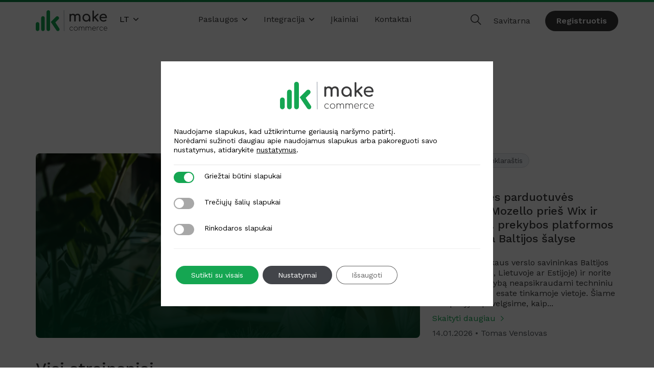

--- FILE ---
content_type: text/html; charset=UTF-8
request_url: https://makecommerce.lt/kategorija/uncategorized-lt/
body_size: 25663
content:
<!doctype html>
<html lang="lt-LT">
  <head>
  <meta charset="utf-8">
  <meta http-equiv="x-ua-compatible" content="ie=edge">
  <meta name="viewport" content="width=device-width, initial-scale=1, shrink-to-fit=no">
  <link rel="preconnect" href="https://fonts.googleapis.com">
  <link rel="preconnect" href="https://fonts.gstatic.com" crossorigin>
  
  	    
  <script>
    window.appConfig = {
      wpAjax: {
        ajaxUrl: 'https://makecommerce.lt/wp-admin/admin-ajax.php',
        searchAction: 'custom_search',
      }
    }
  </script>

  <script type="text/javascript" src="https://maksekeskus.ee/wp-admin/admin-ajax.php?action=pll_xdata_check&#038;redirect=https%3A%2F%2Fmakecommerce.lt%2Fkategorija%2Funcategorized-lt%2F&#038;nonce=d07fd7fa72" async></script><meta name='robots' content='index, follow, max-snippet:-1, max-image-preview:large, max-video-preview:-1' />
	<style>img:is([sizes="auto" i], [sizes^="auto," i]) { contain-intrinsic-size: 3000px 1500px }</style>
	<link rel="alternate" href="https://makecommerce.net/category/uncategorized/" hreflang="en" />
<link rel="alternate" href="https://makecommerce.lt/kategorija/uncategorized-lt/" hreflang="lt" />

<!-- Google Tag Manager for WordPress by gtm4wp.com -->
<script data-cfasync="false" data-pagespeed-no-defer>
	var gtm4wp_datalayer_name = "dataLayer";
	var dataLayer = dataLayer || [];
</script>
<!-- End Google Tag Manager for WordPress by gtm4wp.com -->
<!-- The SEO Framework by Sybre Waaijer -->
<meta name="robots" content="max-snippet:-1,max-image-preview:standard,max-video-preview:-1" />
<link rel="canonical" href="https://makecommerce.lt/kategorija/uncategorized-lt/" />
<meta property="og:type" content="website" />
<meta property="og:locale" content="lt_LT" />
<meta property="og:site_name" content="MakeCommerce" />
<meta property="og:title" content="Kategorija: Uncategorized @lt" />
<meta property="og:url" content="https://makecommerce.lt/kategorija/uncategorized-lt/" />
<meta property="og:image" content="https://maksekeskus.ee/wp-content/uploads/2025/08/cropped-Website-preview_1200x630-2-1.png" />
<meta property="og:image:width" content="1200" />
<meta property="og:image:height" content="630" />
<meta name="twitter:card" content="summary_large_image" />
<meta name="twitter:title" content="Kategorija: Uncategorized @lt" />
<meta name="twitter:image" content="https://maksekeskus.ee/wp-content/uploads/2025/08/cropped-Website-preview_1200x630-2-1.png" />
<meta name="google-site-verification" content="m5W5gCIZYTaUBL6105E-J8M4hXMSTzZmy4yGFUZE7PQ" />
<script type="application/ld+json">{"@context":"https://schema.org","@graph":[{"@type":"WebSite","@id":"https://makecommerce.lt/#/schema/WebSite","url":"https://makecommerce.lt/","name":"MakeCommerce","description":"Įmokų surinkimo partneris Jūsų verslui internete!","inLanguage":"lt-LT","potentialAction":{"@type":"SearchAction","target":{"@type":"EntryPoint","urlTemplate":"https://makecommerce.lt/ieškoti/{search_term_string}/"},"query-input":"required name=search_term_string"},"publisher":{"@type":"Organization","@id":"https://makecommerce.lt/#/schema/Organization","name":"MakeCommerce","url":"https://makecommerce.lt/","logo":{"@type":"ImageObject","url":"https://makecommerce.lt/wp-content/uploads/2025/08/MK_Icon_Color@512h.png","contentUrl":"https://makecommerce.lt/wp-content/uploads/2025/08/MK_Icon_Color@512h.png","width":512,"height":512,"contentSize":"7151"}}},{"@type":"CollectionPage","@id":"https://makecommerce.lt/kategorija/uncategorized-lt/","url":"https://makecommerce.lt/kategorija/uncategorized-lt/","name":"Kategorija: Uncategorized @lt &#x2d; MakeCommerce","inLanguage":"lt-LT","isPartOf":{"@id":"https://makecommerce.lt/#/schema/WebSite"},"breadcrumb":{"@type":"BreadcrumbList","@id":"https://makecommerce.lt/#/schema/BreadcrumbList","itemListElement":[{"@type":"ListItem","position":1,"item":"https://makecommerce.lt/","name":"MakeCommerce"},{"@type":"ListItem","position":2,"name":"Kategorija: Uncategorized @lt"}]}}]}</script>
<!-- / The SEO Framework by Sybre Waaijer | 23.74ms meta | 0.90ms boot -->


	<!-- This site is optimized with the Yoast SEO plugin v26.2 - https://yoast.com/wordpress/plugins/seo/ -->
	<title>Uncategorized @lt Archives - MakeCommerce</title><link rel="preload" as="style" href="https://fonts.googleapis.com/css?family=Open%20Sans%3A300%2C400%2C500%2C600%2C700%2C800%7CUbuntu&#038;subset=greek%2Clatin%2Cgreek-ext%2Cvietnamese%2Ccyrillic-ext%2Clatin-ext%2Ccyrillic&#038;display=swap" /><link rel="stylesheet" href="https://fonts.googleapis.com/css?family=Open%20Sans%3A300%2C400%2C500%2C600%2C700%2C800%7CUbuntu&#038;subset=greek%2Clatin%2Cgreek-ext%2Cvietnamese%2Ccyrillic-ext%2Clatin-ext%2Ccyrillic&#038;display=swap" media="print" onload="this.media='all'" /><noscript><link rel="stylesheet" href="https://fonts.googleapis.com/css?family=Open%20Sans%3A300%2C400%2C500%2C600%2C700%2C800%7CUbuntu&#038;subset=greek%2Clatin%2Cgreek-ext%2Cvietnamese%2Ccyrillic-ext%2Clatin-ext%2Ccyrillic&#038;display=swap" /></noscript><link rel="preload" as="style" href="https://fonts.googleapis.com/css2?family=Work+Sans:wght@400;500;600;700&#038;display=swap" /><link rel="stylesheet" href="https://fonts.googleapis.com/css2?family=Work+Sans:wght@400;500;600;700&#038;display=swap" media="print" onload="this.media='all'" /><noscript><link rel="stylesheet" href="https://fonts.googleapis.com/css2?family=Work+Sans:wght@400;500;600;700&#038;display=swap" /></noscript>
	<link rel="canonical" href="https://makecommerce.lt/kategorija/uncategorized-lt/" />
	<meta property="og:locale" content="lt_LT" />
	<meta property="og:locale:alternate" content="en_US" />
	<meta property="og:type" content="article" />
	<meta property="og:title" content="Uncategorized @lt Archives - MakeCommerce" />
	<meta property="og:url" content="https://makecommerce.lt/kategorija/uncategorized-lt/" />
	<meta property="og:site_name" content="MakeCommerce" />
	<meta name="twitter:card" content="summary_large_image" />
	<script type="application/ld+json" class="yoast-schema-graph">{"@context":"https://schema.org","@graph":[{"@type":"CollectionPage","@id":"https://makecommerce.lt/kategorija/uncategorized-lt/","url":"https://makecommerce.lt/kategorija/uncategorized-lt/","name":"Uncategorized @lt Archives - MakeCommerce","isPartOf":{"@id":"https://makecommerce.lt/#website"},"primaryImageOfPage":{"@id":"https://makecommerce.lt/kategorija/uncategorized-lt/#primaryimage"},"image":{"@id":"https://makecommerce.lt/kategorija/uncategorized-lt/#primaryimage"},"thumbnailUrl":"https://makecommerce.lt/wp-content/uploads/2023/10/Java_1920-x-640.png","breadcrumb":{"@id":"https://makecommerce.lt/kategorija/uncategorized-lt/#breadcrumb"},"inLanguage":"lt-LT"},{"@type":"ImageObject","inLanguage":"lt-LT","@id":"https://makecommerce.lt/kategorija/uncategorized-lt/#primaryimage","url":"https://makecommerce.lt/wp-content/uploads/2023/10/Java_1920-x-640.png","contentUrl":"https://makecommerce.lt/wp-content/uploads/2023/10/Java_1920-x-640.png","width":1920,"height":640},{"@type":"BreadcrumbList","@id":"https://makecommerce.lt/kategorija/uncategorized-lt/#breadcrumb","itemListElement":[{"@type":"ListItem","position":1,"name":"Home","item":"https://makecommerce.lt/"},{"@type":"ListItem","position":2,"name":"Uncategorized @lt"}]},{"@type":"WebSite","@id":"https://makecommerce.lt/#website","url":"https://makecommerce.lt/","name":"MakeCommerce","description":"Įmokų surinkimo partneris Jūsų verslui internete!","potentialAction":[{"@type":"SearchAction","target":{"@type":"EntryPoint","urlTemplate":"https://makecommerce.lt/?s={search_term_string}"},"query-input":{"@type":"PropertyValueSpecification","valueRequired":true,"valueName":"search_term_string"}}],"inLanguage":"lt-LT"}]}</script>
	<!-- / Yoast SEO plugin. -->


<link rel='dns-prefetch' href='//maksekeskus.ee' />
<link rel='dns-prefetch' href='//assets.calendly.com' />
<link href='https://fonts.gstatic.com' crossorigin rel='preconnect' />
<link rel="alternate" type="application/rss+xml" title="MakeCommerce &raquo; Kategorijos „Uncategorized @lt“ RSS srautas" href="https://makecommerce.lt/kategorija/uncategorized-lt/feed/" />

<link rel='stylesheet' id='twbbwg-global-css' href='https://makecommerce.lt/wp-content/plugins/photo-gallery/booster/assets/css/global.css?ver=1.0.0' type='text/css' media='all' />
<style id='global-styles-inline-css' type='text/css'>
:root{--wp--preset--aspect-ratio--square: 1;--wp--preset--aspect-ratio--4-3: 4/3;--wp--preset--aspect-ratio--3-4: 3/4;--wp--preset--aspect-ratio--3-2: 3/2;--wp--preset--aspect-ratio--2-3: 2/3;--wp--preset--aspect-ratio--16-9: 16/9;--wp--preset--aspect-ratio--9-16: 9/16;--wp--preset--color--black: #000000;--wp--preset--color--cyan-bluish-gray: #abb8c3;--wp--preset--color--white: #ffffff;--wp--preset--color--pale-pink: #f78da7;--wp--preset--color--vivid-red: #cf2e2e;--wp--preset--color--luminous-vivid-orange: #ff6900;--wp--preset--color--luminous-vivid-amber: #fcb900;--wp--preset--color--light-green-cyan: #7bdcb5;--wp--preset--color--vivid-green-cyan: #00d084;--wp--preset--color--pale-cyan-blue: #8ed1fc;--wp--preset--color--vivid-cyan-blue: #0693e3;--wp--preset--color--vivid-purple: #9b51e0;--wp--preset--gradient--vivid-cyan-blue-to-vivid-purple: linear-gradient(135deg,rgba(6,147,227,1) 0%,rgb(155,81,224) 100%);--wp--preset--gradient--light-green-cyan-to-vivid-green-cyan: linear-gradient(135deg,rgb(122,220,180) 0%,rgb(0,208,130) 100%);--wp--preset--gradient--luminous-vivid-amber-to-luminous-vivid-orange: linear-gradient(135deg,rgba(252,185,0,1) 0%,rgba(255,105,0,1) 100%);--wp--preset--gradient--luminous-vivid-orange-to-vivid-red: linear-gradient(135deg,rgba(255,105,0,1) 0%,rgb(207,46,46) 100%);--wp--preset--gradient--very-light-gray-to-cyan-bluish-gray: linear-gradient(135deg,rgb(238,238,238) 0%,rgb(169,184,195) 100%);--wp--preset--gradient--cool-to-warm-spectrum: linear-gradient(135deg,rgb(74,234,220) 0%,rgb(151,120,209) 20%,rgb(207,42,186) 40%,rgb(238,44,130) 60%,rgb(251,105,98) 80%,rgb(254,248,76) 100%);--wp--preset--gradient--blush-light-purple: linear-gradient(135deg,rgb(255,206,236) 0%,rgb(152,150,240) 100%);--wp--preset--gradient--blush-bordeaux: linear-gradient(135deg,rgb(254,205,165) 0%,rgb(254,45,45) 50%,rgb(107,0,62) 100%);--wp--preset--gradient--luminous-dusk: linear-gradient(135deg,rgb(255,203,112) 0%,rgb(199,81,192) 50%,rgb(65,88,208) 100%);--wp--preset--gradient--pale-ocean: linear-gradient(135deg,rgb(255,245,203) 0%,rgb(182,227,212) 50%,rgb(51,167,181) 100%);--wp--preset--gradient--electric-grass: linear-gradient(135deg,rgb(202,248,128) 0%,rgb(113,206,126) 100%);--wp--preset--gradient--midnight: linear-gradient(135deg,rgb(2,3,129) 0%,rgb(40,116,252) 100%);--wp--preset--font-size--small: 13px;--wp--preset--font-size--medium: 20px;--wp--preset--font-size--large: 36px;--wp--preset--font-size--x-large: 42px;--wp--preset--spacing--20: 0.44rem;--wp--preset--spacing--30: 0.67rem;--wp--preset--spacing--40: 1rem;--wp--preset--spacing--50: 1.5rem;--wp--preset--spacing--60: 2.25rem;--wp--preset--spacing--70: 3.38rem;--wp--preset--spacing--80: 5.06rem;--wp--preset--shadow--natural: 6px 6px 9px rgba(0, 0, 0, 0.2);--wp--preset--shadow--deep: 12px 12px 50px rgba(0, 0, 0, 0.4);--wp--preset--shadow--sharp: 6px 6px 0px rgba(0, 0, 0, 0.2);--wp--preset--shadow--outlined: 6px 6px 0px -3px rgba(255, 255, 255, 1), 6px 6px rgba(0, 0, 0, 1);--wp--preset--shadow--crisp: 6px 6px 0px rgba(0, 0, 0, 1);}:where(body) { margin: 0; }.wp-site-blocks > .alignleft { float: left; margin-right: 2em; }.wp-site-blocks > .alignright { float: right; margin-left: 2em; }.wp-site-blocks > .aligncenter { justify-content: center; margin-left: auto; margin-right: auto; }:where(.is-layout-flex){gap: 0.5em;}:where(.is-layout-grid){gap: 0.5em;}.is-layout-flow > .alignleft{float: left;margin-inline-start: 0;margin-inline-end: 2em;}.is-layout-flow > .alignright{float: right;margin-inline-start: 2em;margin-inline-end: 0;}.is-layout-flow > .aligncenter{margin-left: auto !important;margin-right: auto !important;}.is-layout-constrained > .alignleft{float: left;margin-inline-start: 0;margin-inline-end: 2em;}.is-layout-constrained > .alignright{float: right;margin-inline-start: 2em;margin-inline-end: 0;}.is-layout-constrained > .aligncenter{margin-left: auto !important;margin-right: auto !important;}.is-layout-constrained > :where(:not(.alignleft):not(.alignright):not(.alignfull)){margin-left: auto !important;margin-right: auto !important;}body .is-layout-flex{display: flex;}.is-layout-flex{flex-wrap: wrap;align-items: center;}.is-layout-flex > :is(*, div){margin: 0;}body .is-layout-grid{display: grid;}.is-layout-grid > :is(*, div){margin: 0;}body{padding-top: 0px;padding-right: 0px;padding-bottom: 0px;padding-left: 0px;}a:where(:not(.wp-element-button)){text-decoration: underline;}:root :where(.wp-element-button, .wp-block-button__link){background-color: #32373c;border-width: 0;color: #fff;font-family: inherit;font-size: inherit;line-height: inherit;padding: calc(0.667em + 2px) calc(1.333em + 2px);text-decoration: none;}.has-black-color{color: var(--wp--preset--color--black) !important;}.has-cyan-bluish-gray-color{color: var(--wp--preset--color--cyan-bluish-gray) !important;}.has-white-color{color: var(--wp--preset--color--white) !important;}.has-pale-pink-color{color: var(--wp--preset--color--pale-pink) !important;}.has-vivid-red-color{color: var(--wp--preset--color--vivid-red) !important;}.has-luminous-vivid-orange-color{color: var(--wp--preset--color--luminous-vivid-orange) !important;}.has-luminous-vivid-amber-color{color: var(--wp--preset--color--luminous-vivid-amber) !important;}.has-light-green-cyan-color{color: var(--wp--preset--color--light-green-cyan) !important;}.has-vivid-green-cyan-color{color: var(--wp--preset--color--vivid-green-cyan) !important;}.has-pale-cyan-blue-color{color: var(--wp--preset--color--pale-cyan-blue) !important;}.has-vivid-cyan-blue-color{color: var(--wp--preset--color--vivid-cyan-blue) !important;}.has-vivid-purple-color{color: var(--wp--preset--color--vivid-purple) !important;}.has-black-background-color{background-color: var(--wp--preset--color--black) !important;}.has-cyan-bluish-gray-background-color{background-color: var(--wp--preset--color--cyan-bluish-gray) !important;}.has-white-background-color{background-color: var(--wp--preset--color--white) !important;}.has-pale-pink-background-color{background-color: var(--wp--preset--color--pale-pink) !important;}.has-vivid-red-background-color{background-color: var(--wp--preset--color--vivid-red) !important;}.has-luminous-vivid-orange-background-color{background-color: var(--wp--preset--color--luminous-vivid-orange) !important;}.has-luminous-vivid-amber-background-color{background-color: var(--wp--preset--color--luminous-vivid-amber) !important;}.has-light-green-cyan-background-color{background-color: var(--wp--preset--color--light-green-cyan) !important;}.has-vivid-green-cyan-background-color{background-color: var(--wp--preset--color--vivid-green-cyan) !important;}.has-pale-cyan-blue-background-color{background-color: var(--wp--preset--color--pale-cyan-blue) !important;}.has-vivid-cyan-blue-background-color{background-color: var(--wp--preset--color--vivid-cyan-blue) !important;}.has-vivid-purple-background-color{background-color: var(--wp--preset--color--vivid-purple) !important;}.has-black-border-color{border-color: var(--wp--preset--color--black) !important;}.has-cyan-bluish-gray-border-color{border-color: var(--wp--preset--color--cyan-bluish-gray) !important;}.has-white-border-color{border-color: var(--wp--preset--color--white) !important;}.has-pale-pink-border-color{border-color: var(--wp--preset--color--pale-pink) !important;}.has-vivid-red-border-color{border-color: var(--wp--preset--color--vivid-red) !important;}.has-luminous-vivid-orange-border-color{border-color: var(--wp--preset--color--luminous-vivid-orange) !important;}.has-luminous-vivid-amber-border-color{border-color: var(--wp--preset--color--luminous-vivid-amber) !important;}.has-light-green-cyan-border-color{border-color: var(--wp--preset--color--light-green-cyan) !important;}.has-vivid-green-cyan-border-color{border-color: var(--wp--preset--color--vivid-green-cyan) !important;}.has-pale-cyan-blue-border-color{border-color: var(--wp--preset--color--pale-cyan-blue) !important;}.has-vivid-cyan-blue-border-color{border-color: var(--wp--preset--color--vivid-cyan-blue) !important;}.has-vivid-purple-border-color{border-color: var(--wp--preset--color--vivid-purple) !important;}.has-vivid-cyan-blue-to-vivid-purple-gradient-background{background: var(--wp--preset--gradient--vivid-cyan-blue-to-vivid-purple) !important;}.has-light-green-cyan-to-vivid-green-cyan-gradient-background{background: var(--wp--preset--gradient--light-green-cyan-to-vivid-green-cyan) !important;}.has-luminous-vivid-amber-to-luminous-vivid-orange-gradient-background{background: var(--wp--preset--gradient--luminous-vivid-amber-to-luminous-vivid-orange) !important;}.has-luminous-vivid-orange-to-vivid-red-gradient-background{background: var(--wp--preset--gradient--luminous-vivid-orange-to-vivid-red) !important;}.has-very-light-gray-to-cyan-bluish-gray-gradient-background{background: var(--wp--preset--gradient--very-light-gray-to-cyan-bluish-gray) !important;}.has-cool-to-warm-spectrum-gradient-background{background: var(--wp--preset--gradient--cool-to-warm-spectrum) !important;}.has-blush-light-purple-gradient-background{background: var(--wp--preset--gradient--blush-light-purple) !important;}.has-blush-bordeaux-gradient-background{background: var(--wp--preset--gradient--blush-bordeaux) !important;}.has-luminous-dusk-gradient-background{background: var(--wp--preset--gradient--luminous-dusk) !important;}.has-pale-ocean-gradient-background{background: var(--wp--preset--gradient--pale-ocean) !important;}.has-electric-grass-gradient-background{background: var(--wp--preset--gradient--electric-grass) !important;}.has-midnight-gradient-background{background: var(--wp--preset--gradient--midnight) !important;}.has-small-font-size{font-size: var(--wp--preset--font-size--small) !important;}.has-medium-font-size{font-size: var(--wp--preset--font-size--medium) !important;}.has-large-font-size{font-size: var(--wp--preset--font-size--large) !important;}.has-x-large-font-size{font-size: var(--wp--preset--font-size--x-large) !important;}
:where(.wp-block-post-template.is-layout-flex){gap: 1.25em;}:where(.wp-block-post-template.is-layout-grid){gap: 1.25em;}
:where(.wp-block-columns.is-layout-flex){gap: 2em;}:where(.wp-block-columns.is-layout-grid){gap: 2em;}
:root :where(.wp-block-pullquote){font-size: 1.5em;line-height: 1.6;}
</style>
<link rel='stylesheet' id='bwg_fonts-css' href='https://maksekeskus.ee/wp-content/plugins/photo-gallery/css/bwg-fonts/fonts.css?ver=0.0.1' type='text/css' media='all' />
<link rel='stylesheet' id='sumoselect-css' href='https://maksekeskus.ee/wp-content/plugins/photo-gallery/css/sumoselect.min.css?ver=3.4.6' type='text/css' media='all' />
<link rel='stylesheet' id='mCustomScrollbar-css' href='https://maksekeskus.ee/wp-content/plugins/photo-gallery/css/jquery.mCustomScrollbar.min.css?ver=3.1.5' type='text/css' media='all' />

<link rel='stylesheet' id='bwg_frontend-css' href='https://maksekeskus.ee/wp-content/plugins/photo-gallery/css/styles.min.css?ver=1.8.35' type='text/css' media='all' />
<link rel='stylesheet' id='sr7css-css' href='//maksekeskus.ee/wp-content/plugins/revslider/public/css/sr7.css?ver=6.7.38' type='text/css' media='all' />
<link rel='stylesheet' id='slb_core-css' href='https://makecommerce.lt/wp-content/plugins/simple-lightbox/client/css/app.css?ver=2.9.4' type='text/css' media='all' />
<link rel='stylesheet' id='__EPYT__style-css' href='https://makecommerce.lt/wp-content/plugins/youtube-embed-plus/styles/ytprefs.min.css?ver=14.2.3' type='text/css' media='all' />
<style id='__EPYT__style-inline-css' type='text/css'>

                .epyt-gallery-thumb {
                        width: 33.333%;
                }
                
</style>
<link rel='stylesheet' id='sage/main.css-css' href='https://makecommerce.lt/wp-content/themes/theme-maksekeskus2/dist/styles/main.css?id=b889bfbc7ea9f4b0b1b3' type='text/css' media='all' />
<link rel='stylesheet' id='moove_gdpr_frontend-css' href='https://makecommerce.lt/wp-content/plugins/gdpr-cookie-compliance/dist/styles/gdpr-main-nf.css?ver=5.0.9' type='text/css' media='all' />
<style id='moove_gdpr_frontend-inline-css' type='text/css'>

				#moove_gdpr_cookie_modal .moove-gdpr-modal-content .moove-gdpr-modal-footer-content .moove-gdpr-button-holder a.mgbutton.moove-gdpr-modal-reject-all,
				#moove_gdpr_cookie_modal .moove-gdpr-modal-content .moove-gdpr-modal-footer-content .moove-gdpr-button-holder button.mgbutton.moove-gdpr-modal-reject-all,
				.gdpr_cookie_settings_shortcode_content .gdpr-shr-button.button-green.moove-gdpr-modal-reject-all {
					background-color: transparent;
					opacity: .7;
					color: #202020;
				}

				#moove_gdpr_cookie_modal .moove-gdpr-modal-content .moove-gdpr-modal-footer-content .moove-gdpr-button-holder a.mgbutton.moove-gdpr-modal-reject-all:hover,
				#moove_gdpr_cookie_modal .moove-gdpr-modal-content .moove-gdpr-modal-footer-content .moove-gdpr-button-holder button.mgbutton.moove-gdpr-modal-reject-all:hover,
				.gdpr_cookie_settings_shortcode_content .gdpr-shr-button.button-green.moove-gdpr-modal-reject-all:hover {
					background-color: #202020;
					box-shadow: none;
					color: #fff;
					opacity: 1;
				}
							#moove_gdpr_cookie_info_bar .moove-gdpr-info-bar-container .moove-gdpr-info-bar-content a.mgbutton.moove-gdpr-infobar-reject-btn, 
				#moove_gdpr_cookie_info_bar .moove-gdpr-info-bar-container .moove-gdpr-info-bar-content button.mgbutton.moove-gdpr-infobar-reject-btn {
					background-color: transparent;
					box-shadow: inset 0 0 0 1px currentColor;
					opacity: .7;
					color: #202020;
				}

				#moove_gdpr_cookie_info_bar .moove-gdpr-info-bar-container .moove-gdpr-info-bar-content a.mgbutton.moove-gdpr-infobar-reject-btn:hover, 
				#moove_gdpr_cookie_info_bar .moove-gdpr-info-bar-container .moove-gdpr-info-bar-content button.mgbutton.moove-gdpr-infobar-reject-btn:hover {
					background-color: #202020;
					box-shadow: none;
					color: #fff;
					opacity: 1;
				}

				#moove_gdpr_cookie_info_bar:not(.gdpr-full-screen-infobar).moove-gdpr-dark-scheme .moove-gdpr-info-bar-container .moove-gdpr-info-bar-content a.mgbutton.moove-gdpr-infobar-reject-btn, #moove_gdpr_cookie_info_bar:not(.gdpr-full-screen-infobar).moove-gdpr-dark-scheme .moove-gdpr-info-bar-container .moove-gdpr-info-bar-content button.mgbutton.moove-gdpr-infobar-reject-btn {
					background-color: transparent;
					box-shadow: inset 0 0 0 1px currentColor;
					opacity: .7;
					color: #fff;
				}

				#moove_gdpr_cookie_info_bar:not(.gdpr-full-screen-infobar).moove-gdpr-dark-scheme .moove-gdpr-info-bar-container .moove-gdpr-info-bar-content a.mgbutton.moove-gdpr-infobar-reject-btn:hover, #moove_gdpr_cookie_info_bar:not(.gdpr-full-screen-infobar).moove-gdpr-dark-scheme .moove-gdpr-info-bar-container .moove-gdpr-info-bar-content button.mgbutton.moove-gdpr-infobar-reject-btn:hover {
					box-shadow: none;
					opacity: 1;
					color: #202020;
					background-color: #fff;
				}
							#moove_gdpr_cookie_modal .moove-gdpr-modal-content .moove-gdpr-tab-main h3.tab-title, 
				#moove_gdpr_cookie_modal .moove-gdpr-modal-content .moove-gdpr-tab-main span.tab-title,
				#moove_gdpr_cookie_modal .moove-gdpr-modal-content .moove-gdpr-modal-left-content #moove-gdpr-menu li a, 
				#moove_gdpr_cookie_modal .moove-gdpr-modal-content .moove-gdpr-modal-left-content #moove-gdpr-menu li button,
				#moove_gdpr_cookie_modal .moove-gdpr-modal-content .moove-gdpr-modal-left-content .moove-gdpr-branding-cnt a,
				#moove_gdpr_cookie_modal .moove-gdpr-modal-content .moove-gdpr-modal-footer-content .moove-gdpr-button-holder a.mgbutton, 
				#moove_gdpr_cookie_modal .moove-gdpr-modal-content .moove-gdpr-modal-footer-content .moove-gdpr-button-holder button.mgbutton,
				#moove_gdpr_cookie_modal .cookie-switch .cookie-slider:after, 
				#moove_gdpr_cookie_modal .cookie-switch .slider:after, 
				#moove_gdpr_cookie_modal .switch .cookie-slider:after, 
				#moove_gdpr_cookie_modal .switch .slider:after,
				#moove_gdpr_cookie_info_bar .moove-gdpr-info-bar-container .moove-gdpr-info-bar-content p, 
				#moove_gdpr_cookie_info_bar .moove-gdpr-info-bar-container .moove-gdpr-info-bar-content p a,
				#moove_gdpr_cookie_info_bar .moove-gdpr-info-bar-container .moove-gdpr-info-bar-content a.mgbutton, 
				#moove_gdpr_cookie_info_bar .moove-gdpr-info-bar-container .moove-gdpr-info-bar-content button.mgbutton,
				#moove_gdpr_cookie_modal .moove-gdpr-modal-content .moove-gdpr-tab-main .moove-gdpr-tab-main-content h1, 
				#moove_gdpr_cookie_modal .moove-gdpr-modal-content .moove-gdpr-tab-main .moove-gdpr-tab-main-content h2, 
				#moove_gdpr_cookie_modal .moove-gdpr-modal-content .moove-gdpr-tab-main .moove-gdpr-tab-main-content h3, 
				#moove_gdpr_cookie_modal .moove-gdpr-modal-content .moove-gdpr-tab-main .moove-gdpr-tab-main-content h4, 
				#moove_gdpr_cookie_modal .moove-gdpr-modal-content .moove-gdpr-tab-main .moove-gdpr-tab-main-content h5, 
				#moove_gdpr_cookie_modal .moove-gdpr-modal-content .moove-gdpr-tab-main .moove-gdpr-tab-main-content h6,
				#moove_gdpr_cookie_modal .moove-gdpr-modal-content.moove_gdpr_modal_theme_v2 .moove-gdpr-modal-title .tab-title,
				#moove_gdpr_cookie_modal .moove-gdpr-modal-content.moove_gdpr_modal_theme_v2 .moove-gdpr-tab-main h3.tab-title, 
				#moove_gdpr_cookie_modal .moove-gdpr-modal-content.moove_gdpr_modal_theme_v2 .moove-gdpr-tab-main span.tab-title,
				#moove_gdpr_cookie_modal .moove-gdpr-modal-content.moove_gdpr_modal_theme_v2 .moove-gdpr-branding-cnt a {
					font-weight: inherit				}
			#moove_gdpr_cookie_modal,#moove_gdpr_cookie_info_bar,.gdpr_cookie_settings_shortcode_content{font-family:inherit}#moove_gdpr_save_popup_settings_button{background-color:#373737;color:#fff}#moove_gdpr_save_popup_settings_button:hover{background-color:#000}#moove_gdpr_cookie_info_bar .moove-gdpr-info-bar-container .moove-gdpr-info-bar-content a.mgbutton,#moove_gdpr_cookie_info_bar .moove-gdpr-info-bar-container .moove-gdpr-info-bar-content button.mgbutton{background-color:#15a652}#moove_gdpr_cookie_modal .moove-gdpr-modal-content .moove-gdpr-modal-footer-content .moove-gdpr-button-holder a.mgbutton,#moove_gdpr_cookie_modal .moove-gdpr-modal-content .moove-gdpr-modal-footer-content .moove-gdpr-button-holder button.mgbutton,.gdpr_cookie_settings_shortcode_content .gdpr-shr-button.button-green{background-color:#15a652;border-color:#15a652}#moove_gdpr_cookie_modal .moove-gdpr-modal-content .moove-gdpr-modal-footer-content .moove-gdpr-button-holder a.mgbutton:hover,#moove_gdpr_cookie_modal .moove-gdpr-modal-content .moove-gdpr-modal-footer-content .moove-gdpr-button-holder button.mgbutton:hover,.gdpr_cookie_settings_shortcode_content .gdpr-shr-button.button-green:hover{background-color:#fff;color:#15a652}#moove_gdpr_cookie_modal .moove-gdpr-modal-content .moove-gdpr-modal-close i,#moove_gdpr_cookie_modal .moove-gdpr-modal-content .moove-gdpr-modal-close span.gdpr-icon{background-color:#15a652;border:1px solid #15a652}#moove_gdpr_cookie_info_bar span.moove-gdpr-infobar-allow-all.focus-g,#moove_gdpr_cookie_info_bar span.moove-gdpr-infobar-allow-all:focus,#moove_gdpr_cookie_info_bar button.moove-gdpr-infobar-allow-all.focus-g,#moove_gdpr_cookie_info_bar button.moove-gdpr-infobar-allow-all:focus,#moove_gdpr_cookie_info_bar span.moove-gdpr-infobar-reject-btn.focus-g,#moove_gdpr_cookie_info_bar span.moove-gdpr-infobar-reject-btn:focus,#moove_gdpr_cookie_info_bar button.moove-gdpr-infobar-reject-btn.focus-g,#moove_gdpr_cookie_info_bar button.moove-gdpr-infobar-reject-btn:focus,#moove_gdpr_cookie_info_bar span.change-settings-button.focus-g,#moove_gdpr_cookie_info_bar span.change-settings-button:focus,#moove_gdpr_cookie_info_bar button.change-settings-button.focus-g,#moove_gdpr_cookie_info_bar button.change-settings-button:focus{-webkit-box-shadow:0 0 1px 3px #15a652;-moz-box-shadow:0 0 1px 3px #15a652;box-shadow:0 0 1px 3px #15a652}#moove_gdpr_cookie_modal .moove-gdpr-modal-content .moove-gdpr-modal-close i:hover,#moove_gdpr_cookie_modal .moove-gdpr-modal-content .moove-gdpr-modal-close span.gdpr-icon:hover,#moove_gdpr_cookie_info_bar span[data-href]>u.change-settings-button{color:#15a652}#moove_gdpr_cookie_modal .moove-gdpr-modal-content .moove-gdpr-modal-left-content #moove-gdpr-menu li.menu-item-selected a span.gdpr-icon,#moove_gdpr_cookie_modal .moove-gdpr-modal-content .moove-gdpr-modal-left-content #moove-gdpr-menu li.menu-item-selected button span.gdpr-icon{color:inherit}#moove_gdpr_cookie_modal .moove-gdpr-modal-content .moove-gdpr-modal-left-content #moove-gdpr-menu li a span.gdpr-icon,#moove_gdpr_cookie_modal .moove-gdpr-modal-content .moove-gdpr-modal-left-content #moove-gdpr-menu li button span.gdpr-icon{color:inherit}#moove_gdpr_cookie_modal .gdpr-acc-link{line-height:0;font-size:0;color:transparent;position:absolute}#moove_gdpr_cookie_modal .moove-gdpr-modal-content .moove-gdpr-modal-close:hover i,#moove_gdpr_cookie_modal .moove-gdpr-modal-content .moove-gdpr-modal-left-content #moove-gdpr-menu li a,#moove_gdpr_cookie_modal .moove-gdpr-modal-content .moove-gdpr-modal-left-content #moove-gdpr-menu li button,#moove_gdpr_cookie_modal .moove-gdpr-modal-content .moove-gdpr-modal-left-content #moove-gdpr-menu li button i,#moove_gdpr_cookie_modal .moove-gdpr-modal-content .moove-gdpr-modal-left-content #moove-gdpr-menu li a i,#moove_gdpr_cookie_modal .moove-gdpr-modal-content .moove-gdpr-tab-main .moove-gdpr-tab-main-content a:hover,#moove_gdpr_cookie_info_bar.moove-gdpr-dark-scheme .moove-gdpr-info-bar-container .moove-gdpr-info-bar-content a.mgbutton:hover,#moove_gdpr_cookie_info_bar.moove-gdpr-dark-scheme .moove-gdpr-info-bar-container .moove-gdpr-info-bar-content button.mgbutton:hover,#moove_gdpr_cookie_info_bar.moove-gdpr-dark-scheme .moove-gdpr-info-bar-container .moove-gdpr-info-bar-content a:hover,#moove_gdpr_cookie_info_bar.moove-gdpr-dark-scheme .moove-gdpr-info-bar-container .moove-gdpr-info-bar-content button:hover,#moove_gdpr_cookie_info_bar.moove-gdpr-dark-scheme .moove-gdpr-info-bar-container .moove-gdpr-info-bar-content span.change-settings-button:hover,#moove_gdpr_cookie_info_bar.moove-gdpr-dark-scheme .moove-gdpr-info-bar-container .moove-gdpr-info-bar-content button.change-settings-button:hover,#moove_gdpr_cookie_info_bar.moove-gdpr-dark-scheme .moove-gdpr-info-bar-container .moove-gdpr-info-bar-content u.change-settings-button:hover,#moove_gdpr_cookie_info_bar span[data-href]>u.change-settings-button,#moove_gdpr_cookie_info_bar.moove-gdpr-dark-scheme .moove-gdpr-info-bar-container .moove-gdpr-info-bar-content a.mgbutton.focus-g,#moove_gdpr_cookie_info_bar.moove-gdpr-dark-scheme .moove-gdpr-info-bar-container .moove-gdpr-info-bar-content button.mgbutton.focus-g,#moove_gdpr_cookie_info_bar.moove-gdpr-dark-scheme .moove-gdpr-info-bar-container .moove-gdpr-info-bar-content a.focus-g,#moove_gdpr_cookie_info_bar.moove-gdpr-dark-scheme .moove-gdpr-info-bar-container .moove-gdpr-info-bar-content button.focus-g,#moove_gdpr_cookie_info_bar.moove-gdpr-dark-scheme .moove-gdpr-info-bar-container .moove-gdpr-info-bar-content a.mgbutton:focus,#moove_gdpr_cookie_info_bar.moove-gdpr-dark-scheme .moove-gdpr-info-bar-container .moove-gdpr-info-bar-content button.mgbutton:focus,#moove_gdpr_cookie_info_bar.moove-gdpr-dark-scheme .moove-gdpr-info-bar-container .moove-gdpr-info-bar-content a:focus,#moove_gdpr_cookie_info_bar.moove-gdpr-dark-scheme .moove-gdpr-info-bar-container .moove-gdpr-info-bar-content button:focus,#moove_gdpr_cookie_info_bar.moove-gdpr-dark-scheme .moove-gdpr-info-bar-container .moove-gdpr-info-bar-content span.change-settings-button.focus-g,span.change-settings-button:focus,button.change-settings-button.focus-g,button.change-settings-button:focus,#moove_gdpr_cookie_info_bar.moove-gdpr-dark-scheme .moove-gdpr-info-bar-container .moove-gdpr-info-bar-content u.change-settings-button.focus-g,#moove_gdpr_cookie_info_bar.moove-gdpr-dark-scheme .moove-gdpr-info-bar-container .moove-gdpr-info-bar-content u.change-settings-button:focus{color:#15a652}#moove_gdpr_cookie_modal .moove-gdpr-branding.focus-g span,#moove_gdpr_cookie_modal .moove-gdpr-modal-content .moove-gdpr-tab-main a.focus-g,#moove_gdpr_cookie_modal .moove-gdpr-modal-content .moove-gdpr-tab-main .gdpr-cd-details-toggle.focus-g{color:#15a652}#moove_gdpr_cookie_modal.gdpr_lightbox-hide{display:none}#moove_gdpr_cookie_info_bar.gdpr-full-screen-infobar .moove-gdpr-info-bar-container .moove-gdpr-info-bar-content .moove-gdpr-cookie-notice p a{color:#15a652!important}
</style>
<link rel='stylesheet' id='gdpr_cc_addon_frontend-css' href='https://makecommerce.lt/wp-content/plugins/gdpr-cookie-compliance-addon/assets/css/gdpr_cc_addon.css?ver=4.0.5' type='text/css' media='all' />
<script type="text/javascript" src="https://makecommerce.lt/wp-includes/js/jquery/jquery.min.js?ver=3.7.1" id="jquery-core-js"></script>
<script type="text/javascript" src="https://makecommerce.lt/wp-includes/js/jquery/jquery-migrate.min.js?ver=3.4.1" id="jquery-migrate-js"></script>
<script type="text/javascript" src="https://makecommerce.lt/wp-content/plugins/photo-gallery/booster/assets/js/circle-progress.js?ver=1.2.2" id="twbbwg-circle-js"></script>
<script type="text/javascript" id="twbbwg-global-js-extra">
/* <![CDATA[ */
var twb = {"nonce":"37307b2696","ajax_url":"https:\/\/makecommerce.lt\/wp-admin\/admin-ajax.php","plugin_url":"https:\/\/makecommerce.lt\/wp-content\/plugins\/photo-gallery\/booster","href":"https:\/\/maksekeskus.ee\/wp-admin\/admin.php?page=twbbwg_photo-gallery"};
var twb = {"nonce":"37307b2696","ajax_url":"https:\/\/makecommerce.lt\/wp-admin\/admin-ajax.php","plugin_url":"https:\/\/makecommerce.lt\/wp-content\/plugins\/photo-gallery\/booster","href":"https:\/\/maksekeskus.ee\/wp-admin\/admin.php?page=twbbwg_photo-gallery"};
/* ]]> */
</script>
<script type="text/javascript" src="https://makecommerce.lt/wp-content/plugins/photo-gallery/booster/assets/js/global.js?ver=1.0.0" id="twbbwg-global-js"></script>
<script type="text/javascript" src="https://maksekeskus.ee/wp-content/plugins/photo-gallery/js/jquery.sumoselect.min.js?ver=3.4.6" id="sumoselect-js"></script>
<script type="text/javascript" src="https://maksekeskus.ee/wp-content/plugins/photo-gallery/js/tocca.min.js?ver=2.0.9" id="bwg_mobile-js"></script>
<script type="text/javascript" src="https://maksekeskus.ee/wp-content/plugins/photo-gallery/js/jquery.mCustomScrollbar.concat.min.js?ver=3.1.5" id="mCustomScrollbar-js"></script>
<script type="text/javascript" src="https://maksekeskus.ee/wp-content/plugins/photo-gallery/js/jquery.fullscreen.min.js?ver=0.6.0" id="jquery-fullscreen-js"></script>
<script type="text/javascript" id="bwg_frontend-js-extra">
/* <![CDATA[ */
var bwg_objectsL10n = {"bwg_field_required":"field is required.","bwg_mail_validation":"Tai n\u0117ra galiojantis elektroninio pa\u0161to adres\u0105.","bwg_search_result":"N\u0117ra nuotraukos atitinkan\u010di\u0173 j\u016bs\u0173 paie\u0161k\u0105.","bwg_select_tag":"Select Tag","bwg_order_by":"Order By","bwg_search":"Paie\u0161ka","bwg_show_ecommerce":"Show Ecommerce","bwg_hide_ecommerce":"Hide Ecommerce","bwg_show_comments":"Rodyti komentarus","bwg_hide_comments":"Pasl\u0117pti komentarus","bwg_restore":"Atkurti","bwg_maximize":"Padidinti","bwg_fullscreen":"Per vis\u0105 ekran\u0105.","bwg_exit_fullscreen":"I\u0161eikite per vis\u0105 ekran\u0105","bwg_search_tag":"SEARCH...","bwg_tag_no_match":"No tags found","bwg_all_tags_selected":"All tags selected","bwg_tags_selected":"tags selected","play":"\u017daisti","pause":"Pauz\u0117","is_pro":"","bwg_play":"\u017daisti","bwg_pause":"Pauz\u0117","bwg_hide_info":"Sl\u0117pti informacija","bwg_show_info":"Rodyti informacij\u0105","bwg_hide_rating":"Sl\u0117pti \u012fvertinimas.","bwg_show_rating":"Rodyti \u012fvertinimus","ok":"Ok","cancel":"Cancel","select_all":"Select all","lazy_load":"0","lazy_loader":"https:\/\/maksekeskus.ee\/wp-content\/plugins\/photo-gallery\/images\/ajax_loader.png","front_ajax":"0","bwg_tag_see_all":"see all tags","bwg_tag_see_less":"see less tags"};
/* ]]> */
</script>
<script type="text/javascript" src="https://maksekeskus.ee/wp-content/plugins/photo-gallery/js/scripts.min.js?ver=1.8.35" id="bwg_frontend-js"></script>
<script type="text/javascript" src="//maksekeskus.ee/wp-content/plugins/revslider/public/js/libs/tptools.js?ver=6.7.38" id="tp-tools-js" async="async" data-wp-strategy="async"></script>
<script type="text/javascript" src="//maksekeskus.ee/wp-content/plugins/revslider/public/js/sr7.js?ver=6.7.38" id="sr7-js" async="async" data-wp-strategy="async"></script>
<script type="text/javascript" id="__ytprefs__-js-extra">
/* <![CDATA[ */
var _EPYT_ = {"ajaxurl":"https:\/\/makecommerce.lt\/wp-admin\/admin-ajax.php","security":"2d7af2fe4f","gallery_scrolloffset":"20","eppathtoscripts":"https:\/\/makecommerce.lt\/wp-content\/plugins\/youtube-embed-plus\/scripts\/","eppath":"https:\/\/makecommerce.lt\/wp-content\/plugins\/youtube-embed-plus\/","epresponsiveselector":"[\"iframe.__youtube_prefs__\",\"iframe[src*='youtube.com']\",\"iframe[src*='youtube-nocookie.com']\",\"iframe[data-ep-src*='youtube.com']\",\"iframe[data-ep-src*='youtube-nocookie.com']\",\"iframe[data-ep-gallerysrc*='youtube.com']\"]","epdovol":"1","version":"14.2.3","evselector":"iframe.__youtube_prefs__[src], iframe[src*=\"youtube.com\/embed\/\"], iframe[src*=\"youtube-nocookie.com\/embed\/\"]","ajax_compat":"","maxres_facade":"eager","ytapi_load":"light","pause_others":"","stopMobileBuffer":"1","facade_mode":"","not_live_on_channel":""};
/* ]]> */
</script>
<script type="text/javascript" src="https://makecommerce.lt/wp-content/plugins/youtube-embed-plus/scripts/ytprefs.min.js?ver=14.2.3" id="__ytprefs__-js"></script>
<link rel="https://api.w.org/" href="https://makecommerce.lt/wp-json/" /><link rel="alternate" title="JSON" type="application/json" href="https://makecommerce.lt/wp-json/wp/v2/categories/8" /><link rel="EditURI" type="application/rsd+xml" title="RSD" href="https://makecommerce.lt/xmlrpc.php?rsd" />

<!-- Google Tag Manager for WordPress by gtm4wp.com -->
<!-- GTM Container placement set to off -->
<script data-cfasync="false" data-pagespeed-no-defer>
	var dataLayer_content = {"pagePostType":"post","pagePostType2":"category-post","pageCategory":["uncategorized-lt"]};
	dataLayer.push( dataLayer_content );
</script>
<script data-cfasync="false" data-pagespeed-no-defer>
	console.warn && console.warn("[GTM4WP] Google Tag Manager container code placement set to OFF !!!");
	console.warn && console.warn("[GTM4WP] Data layer codes are active but GTM container must be loaded using custom coding !!!");
</script>
<!-- End Google Tag Manager for WordPress by gtm4wp.com -->								<script>
					// Define dataLayer and the gtag function.
					window.dataLayer = window.dataLayer || [];
					function gtag(){dataLayer.push(arguments);}

					// Set default consent to 'denied' as a placeholder
					// Determine actual values based on your own requirements
					gtag('consent', 'default', {
						'ad_storage': 'denied',
						'ad_user_data': 'denied',
						'ad_personalization': 'denied',
						'analytics_storage': 'denied',
						'personalization_storage': 'denied',
						'security_storage': 'denied',
						'functionality_storage': 'denied',
						'wait_for_update': '2000'
					});
				</script>

				<!-- Google Tag Manager -->
				<script>(function(w,d,s,l,i){w[l]=w[l]||[];w[l].push({'gtm.start':
				new Date().getTime(),event:'gtm.js'});var f=d.getElementsByTagName(s)[0],
				j=d.createElement(s),dl=l!='dataLayer'?'&l='+l:'';j.async=true;j.src=
				'https://www.googletagmanager.com/gtm.js?id='+i+dl;f.parentNode.insertBefore(j,f);
				})(window,document,'script','dataLayer','GTM-WHX9QS8');</script>
				<!-- End Google Tag Manager -->
							
<!-- Meta Pixel Code -->
<script type='text/javascript'>
!function(f,b,e,v,n,t,s){if(f.fbq)return;n=f.fbq=function(){n.callMethod?
n.callMethod.apply(n,arguments):n.queue.push(arguments)};if(!f._fbq)f._fbq=n;
n.push=n;n.loaded=!0;n.version='2.0';n.queue=[];t=b.createElement(e);t.async=!0;
t.src=v;s=b.getElementsByTagName(e)[0];s.parentNode.insertBefore(t,s)}(window,
document,'script','https://connect.facebook.net/en_US/fbevents.js');
</script>
<!-- End Meta Pixel Code -->
<script type='text/javascript'>var url = window.location.origin + '?ob=open-bridge';
            fbq('set', 'openbridge', '1777849789013867', url);
fbq('init', '1777849789013867', {}, {
    "agent": "wordpress-6.8.3-4.1.5"
})</script><script type='text/javascript'>
    fbq('track', 'PageView', []);
  </script><link rel="preconnect" href="https://fonts.googleapis.com">
<link rel="preconnect" href="https://fonts.gstatic.com/" crossorigin>
<meta name="generator" content="Powered by Slider Revolution 6.7.38 - responsive, Mobile-Friendly Slider Plugin for WordPress with comfortable drag and drop interface." />
<link rel="icon" href="https://makecommerce.lt/wp-content/uploads/2025/08/MK_Icon_Color@512h-120x120.png" sizes="32x32" />
<link rel="icon" href="https://makecommerce.lt/wp-content/uploads/2025/08/MK_Icon_Color@512h-300x300.png" sizes="192x192" />
<link rel="apple-touch-icon" href="https://makecommerce.lt/wp-content/uploads/2025/08/MK_Icon_Color@512h-300x300.png" />
<meta name="msapplication-TileImage" content="https://makecommerce.lt/wp-content/uploads/2025/08/MK_Icon_Color@512h-300x300.png" />
<script>
	window._tpt			??= {};
	window.SR7			??= {};
	_tpt.R				??= {};
	_tpt.R.fonts		??= {};
	_tpt.R.fonts.customFonts??= {};
	SR7.devMode			=  false;
	SR7.F 				??= {};
	SR7.G				??= {};
	SR7.LIB				??= {};
	SR7.E				??= {};
	SR7.E.gAddons		??= {};
	SR7.E.php 			??= {};
	SR7.E.nonce			= 'fa63c3b9d2';
	SR7.E.ajaxurl		= 'https://makecommerce.lt/wp-admin/admin-ajax.php';
	SR7.E.resturl		= 'https://makecommerce.lt/wp-json/';
	SR7.E.slug_path		= 'revslider/revslider.php';
	SR7.E.slug			= 'revslider';
	SR7.E.plugin_url	= 'https://maksekeskus.ee/wp-content/plugins/revslider/';
	SR7.E.wp_plugin_url = 'https://maksekeskus.ee/wp-content/plugins/';
	SR7.E.revision		= '6.7.38';
	SR7.E.fontBaseUrl	= '//fonts.googleapis.com/css2?family=';
	SR7.G.breakPoints 	= [1240,1024,778,480];
	SR7.G.fSUVW 		= false;
	SR7.E.modules 		= ['module','page','slide','layer','draw','animate','srtools','canvas','defaults','carousel','navigation','media','modifiers','migration'];
	SR7.E.libs 			= ['WEBGL'];
	SR7.E.css 			= ['csslp','cssbtns','cssfilters','cssnav','cssmedia'];
	SR7.E.resources		= {};
	SR7.E.ytnc			= false;
	SR7.JSON			??= {};
/*! Slider Revolution 7.0 - Page Processor */
!function(){"use strict";window.SR7??={},window._tpt??={},SR7.version="Slider Revolution 6.7.16",_tpt.getMobileZoom=()=>_tpt.is_mobile?document.documentElement.clientWidth/window.innerWidth:1,_tpt.getWinDim=function(t){_tpt.screenHeightWithUrlBar??=window.innerHeight;let e=SR7.F?.modal?.visible&&SR7.M[SR7.F.module.getIdByAlias(SR7.F.modal.requested)];_tpt.scrollBar=window.innerWidth!==document.documentElement.clientWidth||e&&window.innerWidth!==e.c.module.clientWidth,_tpt.winW=_tpt.getMobileZoom()*window.innerWidth-(_tpt.scrollBar||"prepare"==t?_tpt.scrollBarW??_tpt.mesureScrollBar():0),_tpt.winH=_tpt.getMobileZoom()*window.innerHeight,_tpt.winWAll=document.documentElement.clientWidth},_tpt.getResponsiveLevel=function(t,e){return SR7.G.fSUVW?_tpt.closestGE(t,window.innerWidth):_tpt.closestGE(t,_tpt.winWAll)},_tpt.mesureScrollBar=function(){let t=document.createElement("div");return t.className="RSscrollbar-measure",t.style.width="100px",t.style.height="100px",t.style.overflow="scroll",t.style.position="absolute",t.style.top="-9999px",document.body.appendChild(t),_tpt.scrollBarW=t.offsetWidth-t.clientWidth,document.body.removeChild(t),_tpt.scrollBarW},_tpt.loadCSS=async function(t,e,s){return s?_tpt.R.fonts.required[e].status=1:(_tpt.R[e]??={},_tpt.R[e].status=1),new Promise(((i,n)=>{if(_tpt.isStylesheetLoaded(t))s?_tpt.R.fonts.required[e].status=2:_tpt.R[e].status=2,i();else{const o=document.createElement("link");o.rel="stylesheet";let l="text",r="css";o["type"]=l+"/"+r,o.href=t,o.onload=()=>{s?_tpt.R.fonts.required[e].status=2:_tpt.R[e].status=2,i()},o.onerror=()=>{s?_tpt.R.fonts.required[e].status=3:_tpt.R[e].status=3,n(new Error(`Failed to load CSS: ${t}`))},document.head.appendChild(o)}}))},_tpt.addContainer=function(t){const{tag:e="div",id:s,class:i,datas:n,textContent:o,iHTML:l}=t,r=document.createElement(e);if(s&&""!==s&&(r.id=s),i&&""!==i&&(r.className=i),n)for(const[t,e]of Object.entries(n))"style"==t?r.style.cssText=e:r.setAttribute(`data-${t}`,e);return o&&(r.textContent=o),l&&(r.innerHTML=l),r},_tpt.collector=function(){return{fragment:new DocumentFragment,add(t){var e=_tpt.addContainer(t);return this.fragment.appendChild(e),e},append(t){t.appendChild(this.fragment)}}},_tpt.isStylesheetLoaded=function(t){let e=t.split("?")[0];return Array.from(document.querySelectorAll('link[rel="stylesheet"], link[rel="preload"]')).some((t=>t.href.split("?")[0]===e))},_tpt.preloader={requests:new Map,preloaderTemplates:new Map,show:function(t,e){if(!e||!t)return;const{type:s,color:i}=e;if(s<0||"off"==s)return;const n=`preloader_${s}`;let o=this.preloaderTemplates.get(n);o||(o=this.build(s,i),this.preloaderTemplates.set(n,o)),this.requests.has(t)||this.requests.set(t,{count:0});const l=this.requests.get(t);clearTimeout(l.timer),l.count++,1===l.count&&(l.timer=setTimeout((()=>{l.preloaderClone=o.cloneNode(!0),l.anim&&l.anim.kill(),void 0!==_tpt.gsap?l.anim=_tpt.gsap.fromTo(l.preloaderClone,1,{opacity:0},{opacity:1}):l.preloaderClone.classList.add("sr7-fade-in"),t.appendChild(l.preloaderClone)}),150))},hide:function(t){if(!this.requests.has(t))return;const e=this.requests.get(t);e.count--,e.count<0&&(e.count=0),e.anim&&e.anim.kill(),0===e.count&&(clearTimeout(e.timer),e.preloaderClone&&(e.preloaderClone.classList.remove("sr7-fade-in"),e.anim=_tpt.gsap.to(e.preloaderClone,.3,{opacity:0,onComplete:function(){e.preloaderClone.remove()}})))},state:function(t){if(!this.requests.has(t))return!1;return this.requests.get(t).count>0},build:(t,e="#ffffff",s="")=>{if(t<0||"off"===t)return null;const i=parseInt(t);if(t="prlt"+i,isNaN(i))return null;if(_tpt.loadCSS(SR7.E.plugin_url+"public/css/preloaders/t"+i+".css","preloader_"+t),isNaN(i)||i<6){const n=`background-color:${e}`,o=1===i||2==i?n:"",l=3===i||4==i?n:"",r=_tpt.collector();["dot1","dot2","bounce1","bounce2","bounce3"].forEach((t=>r.add({tag:"div",class:t,datas:{style:l}})));const d=_tpt.addContainer({tag:"sr7-prl",class:`${t} ${s}`,datas:{style:o}});return r.append(d),d}{let n={};if(7===i){let t;e.startsWith("#")?(t=e.replace("#",""),t=`rgba(${parseInt(t.substring(0,2),16)}, ${parseInt(t.substring(2,4),16)}, ${parseInt(t.substring(4,6),16)}, `):e.startsWith("rgb")&&(t=e.slice(e.indexOf("(")+1,e.lastIndexOf(")")).split(",").map((t=>t.trim())),t=`rgba(${t[0]}, ${t[1]}, ${t[2]}, `),t&&(n.style=`border-top-color: ${t}0.65); border-bottom-color: ${t}0.15); border-left-color: ${t}0.65); border-right-color: ${t}0.15)`)}else 12===i&&(n.style=`background:${e}`);const o=[10,0,4,2,5,9,0,4,4,2][i-6],l=_tpt.collector(),r=l.add({tag:"div",class:"sr7-prl-inner",datas:n});Array.from({length:o}).forEach((()=>r.appendChild(l.add({tag:"span",datas:{style:`background:${e}`}}))));const d=_tpt.addContainer({tag:"sr7-prl",class:`${t} ${s}`});return l.append(d),d}}},SR7.preLoader={show:(t,e)=>{"off"!==(SR7.M[t]?.settings?.pLoader?.type??"off")&&_tpt.preloader.show(e||SR7.M[t].c.module,SR7.M[t]?.settings?.pLoader??{color:"#fff",type:10})},hide:(t,e)=>{"off"!==(SR7.M[t]?.settings?.pLoader?.type??"off")&&_tpt.preloader.hide(e||SR7.M[t].c.module)},state:(t,e)=>_tpt.preloader.state(e||SR7.M[t].c.module)},_tpt.prepareModuleHeight=function(t){window.SR7.M??={},window.SR7.M[t.id]??={},"ignore"==t.googleFont&&(SR7.E.ignoreGoogleFont=!0);let e=window.SR7.M[t.id];if(null==_tpt.scrollBarW&&_tpt.mesureScrollBar(),e.c??={},e.states??={},e.settings??={},e.settings.size??={},t.fixed&&(e.settings.fixed=!0),e.c.module=document.querySelector("sr7-module#"+t.id),e.c.adjuster=e.c.module.getElementsByTagName("sr7-adjuster")[0],e.c.content=e.c.module.getElementsByTagName("sr7-content")[0],"carousel"==t.type&&(e.c.carousel=e.c.content.getElementsByTagName("sr7-carousel")[0]),null==e.c.module||null==e.c.module)return;t.plType&&t.plColor&&(e.settings.pLoader={type:t.plType,color:t.plColor}),void 0===t.plType||"off"===t.plType||SR7.preLoader.state(t.id)&&SR7.preLoader.state(t.id,e.c.module)||SR7.preLoader.show(t.id,e.c.module),_tpt.winW||_tpt.getWinDim("prepare"),_tpt.getWinDim();let s=""+e.c.module.dataset?.modal;"modal"==s||"true"==s||"undefined"!==s&&"false"!==s||(e.settings.size.fullWidth=t.size.fullWidth,e.LEV??=_tpt.getResponsiveLevel(window.SR7.G.breakPoints,t.id),t.vpt=_tpt.fillArray(t.vpt,5),e.settings.vPort=t.vpt[e.LEV],void 0!==t.el&&"720"==t.el[4]&&t.gh[4]!==t.el[4]&&"960"==t.el[3]&&t.gh[3]!==t.el[3]&&"768"==t.el[2]&&t.gh[2]!==t.el[2]&&delete t.el,e.settings.size.height=null==t.el||null==t.el[e.LEV]||0==t.el[e.LEV]||"auto"==t.el[e.LEV]?_tpt.fillArray(t.gh,5,-1):_tpt.fillArray(t.el,5,-1),e.settings.size.width=_tpt.fillArray(t.gw,5,-1),e.settings.size.minHeight=_tpt.fillArray(t.mh??[0],5,-1),e.cacheSize={fullWidth:e.settings.size?.fullWidth,fullHeight:e.settings.size?.fullHeight},void 0!==t.off&&(t.off?.t&&(e.settings.size.m??={})&&(e.settings.size.m.t=t.off.t),t.off?.b&&(e.settings.size.m??={})&&(e.settings.size.m.b=t.off.b),t.off?.l&&(e.settings.size.p??={})&&(e.settings.size.p.l=t.off.l),t.off?.r&&(e.settings.size.p??={})&&(e.settings.size.p.r=t.off.r),e.offsetPrepared=!0),_tpt.updatePMHeight(t.id,t,!0))},_tpt.updatePMHeight=(t,e,s)=>{let i=SR7.M[t];var n=i.settings.size.fullWidth?_tpt.winW:i.c.module.parentNode.offsetWidth;n=0===n||isNaN(n)?_tpt.winW:n;let o=i.settings.size.width[i.LEV]||i.settings.size.width[i.LEV++]||i.settings.size.width[i.LEV--]||n,l=i.settings.size.height[i.LEV]||i.settings.size.height[i.LEV++]||i.settings.size.height[i.LEV--]||0,r=i.settings.size.minHeight[i.LEV]||i.settings.size.minHeight[i.LEV++]||i.settings.size.minHeight[i.LEV--]||0;if(l="auto"==l?0:l,l=parseInt(l),"carousel"!==e.type&&(n-=parseInt(e.onw??0)||0),i.MP=!i.settings.size.fullWidth&&n<o||_tpt.winW<o?Math.min(1,n/o):1,e.size.fullScreen||e.size.fullHeight){let t=parseInt(e.fho)||0,s=(""+e.fho).indexOf("%")>-1;e.newh=_tpt.winH-(s?_tpt.winH*t/100:t)}else e.newh=i.MP*Math.max(l,r);if(e.newh+=(parseInt(e.onh??0)||0)+(parseInt(e.carousel?.pt)||0)+(parseInt(e.carousel?.pb)||0),void 0!==e.slideduration&&(e.newh=Math.max(e.newh,parseInt(e.slideduration)/3)),e.shdw&&_tpt.buildShadow(e.id,e),i.c.adjuster.style.height=e.newh+"px",i.c.module.style.height=e.newh+"px",i.c.content.style.height=e.newh+"px",i.states.heightPrepared=!0,i.dims??={},i.dims.moduleRect=i.c.module.getBoundingClientRect(),i.c.content.style.left="-"+i.dims.moduleRect.left+"px",!i.settings.size.fullWidth)return s&&requestAnimationFrame((()=>{n!==i.c.module.parentNode.offsetWidth&&_tpt.updatePMHeight(e.id,e)})),void _tpt.bgStyle(e.id,e,window.innerWidth==_tpt.winW,!0);_tpt.bgStyle(e.id,e,window.innerWidth==_tpt.winW,!0),requestAnimationFrame((function(){s&&requestAnimationFrame((()=>{n!==i.c.module.parentNode.offsetWidth&&_tpt.updatePMHeight(e.id,e)}))})),i.earlyResizerFunction||(i.earlyResizerFunction=function(){requestAnimationFrame((function(){_tpt.getWinDim(),_tpt.moduleDefaults(e.id,e),_tpt.updateSlideBg(t,!0)}))},window.addEventListener("resize",i.earlyResizerFunction))},_tpt.buildShadow=function(t,e){let s=SR7.M[t];null==s.c.shadow&&(s.c.shadow=document.createElement("sr7-module-shadow"),s.c.shadow.classList.add("sr7-shdw-"+e.shdw),s.c.content.appendChild(s.c.shadow))},_tpt.bgStyle=async(t,e,s,i,n)=>{const o=SR7.M[t];if((e=e??o.settings).fixed&&!o.c.module.classList.contains("sr7-top-fixed")&&(o.c.module.classList.add("sr7-top-fixed"),o.c.module.style.position="fixed",o.c.module.style.width="100%",o.c.module.style.top="0px",o.c.module.style.left="0px",o.c.module.style.pointerEvents="none",o.c.module.style.zIndex=5e3,o.c.content.style.pointerEvents="none"),null==o.c.bgcanvas){let t=document.createElement("sr7-module-bg"),l=!1;if("string"==typeof e?.bg?.color&&e?.bg?.color.includes("{"))if(_tpt.gradient&&_tpt.gsap)e.bg.color=_tpt.gradient.convert(e.bg.color);else try{let t=JSON.parse(e.bg.color);(t?.orig||t?.string)&&(e.bg.color=JSON.parse(e.bg.color))}catch(t){return}let r="string"==typeof e?.bg?.color?e?.bg?.color||"transparent":e?.bg?.color?.string??e?.bg?.color?.orig??e?.bg?.color?.color??"transparent";if(t.style["background"+(String(r).includes("grad")?"":"Color")]=r,("transparent"!==r||n)&&(l=!0),o.offsetPrepared&&(t.style.visibility="hidden"),e?.bg?.image?.src&&(t.style.backgroundImage=`url(${e?.bg?.image.src})`,t.style.backgroundSize=""==(e.bg.image?.size??"")?"cover":e.bg.image.size,t.style.backgroundPosition=e.bg.image.position,t.style.backgroundRepeat=""==e.bg.image.repeat||null==e.bg.image.repeat?"no-repeat":e.bg.image.repeat,l=!0),!l)return;o.c.bgcanvas=t,e.size.fullWidth?t.style.width=_tpt.winW-(s&&_tpt.winH<document.body.offsetHeight?_tpt.scrollBarW:0)+"px":i&&(t.style.width=o.c.module.offsetWidth+"px"),e.sbt?.use?o.c.content.appendChild(o.c.bgcanvas):o.c.module.appendChild(o.c.bgcanvas)}o.c.bgcanvas.style.height=void 0!==e.newh?e.newh+"px":("carousel"==e.type?o.dims.module.h:o.dims.content.h)+"px",o.c.bgcanvas.style.left=!s&&e.sbt?.use||o.c.bgcanvas.closest("SR7-CONTENT")?"0px":"-"+(o?.dims?.moduleRect?.left??0)+"px"},_tpt.updateSlideBg=function(t,e){const s=SR7.M[t];let i=s.settings;s?.c?.bgcanvas&&(i.size.fullWidth?s.c.bgcanvas.style.width=_tpt.winW-(e&&_tpt.winH<document.body.offsetHeight?_tpt.scrollBarW:0)+"px":preparing&&(s.c.bgcanvas.style.width=s.c.module.offsetWidth+"px"))},_tpt.moduleDefaults=(t,e)=>{let s=SR7.M[t];null!=s&&null!=s.c&&null!=s.c.module&&(s.dims??={},s.dims.moduleRect=s.c.module.getBoundingClientRect(),s.c.content.style.left="-"+s.dims.moduleRect.left+"px",s.c.content.style.width=_tpt.winW-_tpt.scrollBarW+"px","carousel"==e.type&&(s.c.module.style.overflow="visible"),_tpt.bgStyle(t,e,window.innerWidth==_tpt.winW))},_tpt.getOffset=t=>{var e=t.getBoundingClientRect(),s=window.pageXOffset||document.documentElement.scrollLeft,i=window.pageYOffset||document.documentElement.scrollTop;return{top:e.top+i,left:e.left+s}},_tpt.fillArray=function(t,e){let s,i;t=Array.isArray(t)?t:[t];let n=Array(e),o=t.length;for(i=0;i<t.length;i++)n[i+(e-o)]=t[i],null==s&&"#"!==t[i]&&(s=t[i]);for(let t=0;t<e;t++)void 0!==n[t]&&"#"!=n[t]||(n[t]=s),s=n[t];return n},_tpt.closestGE=function(t,e){let s=Number.MAX_VALUE,i=-1;for(let n=0;n<t.length;n++)t[n]-1>=e&&t[n]-1-e<s&&(s=t[n]-1-e,i=n);return++i}}();</script>
		<style type="text/css" id="wp-custom-css">
			/* LT Partners program form */
#wpforms-14220 
.wpforms-form input[type=submit], 
.wpforms-form button[type=submit] {
	    background-color: #3A3A3B !important;
    border-radius: 48px !important;
    color: #fff !important;
    display: inline-block !important;
    font-size: 1rem !important;
    font-weight: 600 !important;
    line-height: 1.25 !important;
    padding: .625em 1.375em !important;
    text-align: center !important;
    transition: all .2s ease-in-out !important;

  
}

.grecaptcha-badge { 
    visibility: hidden;
}

/* Fix negative section margin */
@media (min-width: 768px) {
    .section-shapes.section-shapeSlantedTop {
        margin-top: 0px !important;
    }
}

html {
  scroll-behavior: smooth;
}

div.wpforms-container-full .wpforms-form .wpforms-field-label {
	color:#3A3A3B;
}

.moove-gdpr-modal-save-settings {
	background-color: transparent !important;
	box-shadow: inset 0 0 0 1px currentColor;
	opacity: .7;
	color: #202020 !important;
}

.gdpr-shr-switch input:checked:disabled + .gdpr-shr-slider {
  background-color: #15A652 !important;
}

.gdpr-shr-switch input:checked + .gdpr-shr-slider {
  background-color: #15A652 !important;
}

.gdpr-shr-slider {
	background-color: #a7a7a7 !important;
}

.editorContent ul li {
	color: #3A3A3B !important;
}

		</style>
		</head>
  <body class="blog wp-theme-theme-maksekeskus2resources wp-featherlight-captions">
    <!--[if gte IE 9]><!-->
<script>
  // SVG spritesheet include
  (function(){
    var xhr = new XMLHttpRequest();
    xhr.onreadystatechange = function(){
      if (xhr.readyState == 4 && xhr.status == 200){
        var div = document.createElement("div");
        div.style.display = "none";
        div.classList.add("SvgSprites");
        div.innerHTML = xhr.responseText;
        document.body.insertBefore(div, document.body.childNodes[0]);
      } else if (xhr.readyState == 4) {
        console.log('Fetching spritesheet failed with status: ' + xhr.status)
      }
    }
    xhr.open("GET", "https://makecommerce.lt/wp-content/themes/theme-maksekeskus2/dist/svg-sprites/sprites.svg", true);
    xhr.send();
  })()
</script>
<!--<![endif]-->        <header class="mainHeader ">
  <div class="mainHeader_top"></div>
  <div class="container">
    <div class="mainHeader_main">

      <div class="mainHeader_left">
                <a class="mainHeader_brand mainHeader_iconSwitch" href="https://makecommerce.lt/">

                                                                

          <img src="https://makecommerce.lt/wp-content/uploads/2025/10/MakeCommerce_logo_white-1.svg"
               alt="MakeCommerce"
               class="mainHeader_logo mainHeader_lightIcon">

          <img src="https://makecommerce.lt/wp-content/uploads/2025/10/MakeCommerce_logo_color_black-1.svg"
               alt="MakeCommerce"
               class="mainHeader_logo mainHeader_darkIcon">
        </a>

      </div>

      <div class="mainHeader_middle">

        <div class="mainHeader_language u-mobileHide">
                      <div class="mainHeader_langSwitcher">
              <button class="mainHeader_langToggle">
                LT
              </button>
              <div class="mainHeader_langList">
                                                  <a href="https://makecommerce.net/category/uncategorized/"
                     class="mainHeader_langItem ">
                    EN
                  </a>
                                  <a href="https://makecommerce.lt/kategorija/uncategorized-lt/"
                     class="mainHeader_langItem active ">
                    LT
                  </a>
                              </div>
            </div>
                  </div>

        <nav class="mainHeader_menu u-mobileHide">
                      <div class="menu-main-menu-lt-container"><ul id="menu-main-menu-lt" class="mainMenu"><li id="menu-item-11105" class="menu-item menu-item-type-custom menu-item-object-custom menu-item-has-children wide menu-item-11105"><a href="#">Paslaugos</a>
<ul class="sub-menu">
	<li id="menu-item-11116" class="menu-item menu-item-type-post_type menu-item-object-service menu-item-11116"><a href="https://makecommerce.lt/paslaugos/mokejimo-inicijavimas/"><img src="https://makecommerce.lt/wp-content/uploads/2022/02/mokejimo-inicijavimas.svg" alt="Mokėjimo inicijavimo paslauga">Mokėjimo inicijavimas</a></li>
	<li id="menu-item-11228" class="menu-item menu-item-type-post_type menu-item-object-service menu-item-11228"><a href="https://makecommerce.lt/paslaugos/bank-link-mokejimai-elektroninei-prekybai/"><img src="https://makecommerce.lt/wp-content/uploads/2022/02/pangalink-1.svg" alt="Bank Link">Bank Link</a></li>
	<li id="menu-item-11315" class="menu-item menu-item-type-post_type menu-item-object-service menu-item-11315"><a href="https://makecommerce.lt/paslaugos/mokejimai-kortelemis/"><img src="https://makecommerce.lt/wp-content/uploads/2022/02/teenus_roheline_kaardimaksed.svg" alt="Mokėjimai kortelėmis">Mokėjimai kortelėmis</a></li>
	<li id="menu-item-25014" class="menu-item menu-item-type-custom menu-item-object-custom menu-item-25014"><a href="https://makecommerce.lt/paslaugos/pristatymas/"><img src="https://makecommerce.lt/wp-content/uploads/2022/04/icon32_service-delivery.svg" alt="">Naujiena: Pristatymas+</a></li>
	<li id="menu-item-11290" class="menu-item menu-item-type-post_type menu-item-object-service menu-item-11290"><a href="https://makecommerce.lt/paslaugos/pinigu-grazinimai/"><img src="https://makecommerce.lt/wp-content/uploads/2022/02/teenus_roheline_tagastused-1.svg" alt="Pinigų grąžinimai">Pinigų grąžinimai</a></li>
	<li id="menu-item-11351" class="menu-item menu-item-type-post_type menu-item-object-service menu-item-11351"><a href="https://makecommerce.lt/paslaugos/pasikartojantys-mokejimai/"><img src="https://makecommerce.lt/wp-content/uploads/2022/02/teenus_roheline_pusimaksed.svg" alt="Pasikartojantys mokėjimai">Pasikartojantys mokėjimai</a></li>
	<li id="menu-item-11322" class="menu-item menu-item-type-post_type menu-item-object-service menu-item-11322"><a href="https://makecommerce.lt/paslaugos/mokejimo-nuoroda/"><img src="https://makecommerce.lt/wp-content/uploads/2022/02/teenus_roheline_makselink-arvele.svg" alt="Mokėjimo nuoroda">Mokėjimo nuoroda</a></li>
	<li id="menu-item-11388" class="menu-item menu-item-type-post_type menu-item-object-service menu-item-11388"><a href="https://makecommerce.lt/paslaugos/prekiu-pardavimas-issimoketinai/"><img src="https://makecommerce.lt/wp-content/uploads/2022/02/teenus_roheline_maksa-hiljem.svg" alt="Pardavimas išsimokėtinai">Pardavimas išsimokėtinai</a></li>
	<li id="menu-item-11289" class="menu-item menu-item-type-post_type menu-item-object-service menu-item-11289"><a href="https://makecommerce.lt/paslaugos/kniks-dovanu-kortele/"><img src="https://makecommerce.lt/wp-content/uploads/2022/02/icon32_teenus_kniks.svg" alt="Kniks">Kniks dovanų kortelė</a></li>
	<li id="menu-item-11352" class="menu-item menu-item-type-post_type menu-item-object-service menu-item-11352"><a href="https://makecommerce.lt/paslaugos/paramos-rinkimas/"><img src="https://makecommerce.lt/wp-content/uploads/2022/02/teenus_roheline_annetused.svg" alt="Paramos rinkimas">Paramos rinkimas</a></li>
	<li id="menu-item-26412" class="menu-item menu-item-type-custom menu-item-object-custom menu-item-26412"><a href="https://makecommerce.lt/paslaugos/pos"><img src="https://makecommerce.lt/wp-content/uploads/2022/11/icon32_teenus_pos-1-1-1.svg" alt="POS">Kortelių skaitytuvai (POS)</a></li>
	<li id="menu-item-17378" class="menu-item menu-item-type-post_type menu-item-object-page menu-item-17378"><a href="https://makecommerce.lt/makecommerce-pos-android-programele/"><img src="https://makecommerce.lt/wp-content/uploads/2023/09/softpos.svg" alt="softpos">Kortelių skaitytuvas telefone</a></li>
	<li id="menu-item-20494" class="menu-item menu-item-type-post_type menu-item-object-service menu-item-20494"><a href="https://makecommerce.lt/paslaugos/apple-pay-google-pay/"><img src="https://makecommerce.lt/wp-content/uploads/2024/07/applepay_green-1-1.svg" alt="applepay_green-1">Apple Pay / Google Pay</a></li>
	<li id="menu-item-19375" class="menu-item menu-item-type-post_type menu-item-object-page menu-item-19375"><a href="https://makecommerce.lt/paskola-elektronines-prekybos-verslui/"><img src="https://makecommerce.lt/wp-content/uploads/2024/04/teenus_roheline_maksa-hiljem-1.svg" alt="">Paskola ​verslui</a></li>
	<li id="menu-item-22799" class="menu-item menu-item-type-post_type menu-item-object-service menu-item-22799"><a href="https://makecommerce.lt/paslaugos/korteliu-skaitytuvas-su-kasa-i-eka/"><img src="https://makecommerce.lt/wp-content/uploads/2022/11/icon32_teenus_pos-1-1-1.svg" alt="POS">Kortelių skaitytuvas su kasa (i.EKA)</a></li>
</ul>
</li>
<li id="menu-item-11390" class="menu-item menu-item-type-custom menu-item-object-custom menu-item-has-children menu-item-11390"><a href="#">Integracija</a>
<ul class="sub-menu">
	<li id="menu-item-12530" class="menu-item menu-item-type-post_type menu-item-object-page menu-item-12530"><a href="https://makecommerce.lt/kaip-uzsiregistruoti/">Reikalavimai registracijai</a></li>
	<li id="menu-item-11391" class="menu-item menu-item-type-post_type menu-item-object-page menu-item-11391"><a href="https://makecommerce.lt/mokejimu-integracijos-moduliai/">Mokėjimų įskiepiai</a></li>
	<li id="menu-item-11438" class="menu-item menu-item-type-post_type menu-item-object-page menu-item-11438"><a href="https://makecommerce.lt/bandomoji-aplinka/">Bandomoji aplinka</a></li>
	<li id="menu-item-11393" class="menu-item menu-item-type-custom menu-item-object-custom menu-item-11393"><a href="https://developer.makecommerce.net/">API dokumentacija</a></li>
	<li id="menu-item-11392" class="menu-item menu-item-type-custom menu-item-object-custom menu-item-11392"><a href="https://status.maksekeskus.ee/">API statusas</a></li>
</ul>
</li>
<li id="menu-item-11104" class="menu-item menu-item-type-post_type menu-item-object-page menu-item-11104"><a href="https://makecommerce.lt/kainos/">Įkainiai</a></li>
<li id="menu-item-11136" class="menu-item menu-item-type-post_type menu-item-object-page menu-item-11136"><a href="https://makecommerce.lt/kontaktai/">Kontaktai</a></li>
</ul></div>
                  </nav>

        <div class="mainHeader_search js-mainHeaderSearch">
          <button class="mainHeader_searchOpen js-mainHeaderSearch_open">
            <div class="ScalingSvg ScalingSvg-search">
  <svg class="ScalingSvg_shape">
    <use xmlns:xlink="http://www.w3.org/1999/xlink" xlink:href="#search"></use>
  </svg>
</div>
          </button>
          <div class="mainHeader_searchContainer js-mainHeaderSearch_box">
            <div class="ajaxSearch js-ajaxSearch ">
  <form class="ajaxSearch_form"
        role="search"
        method="get"
        action="/"
        autocomplete="off">
    <label>
      <span class="screen-reader-text">Ieškoti</span>
      <span class="ajaxSearch_icon js-ajaxSearch_iconMain">
                    <div class="ScalingSvg ScalingSvg-search">
  <svg class="ScalingSvg_shape">
    <use xmlns:xlink="http://www.w3.org/1999/xlink" xlink:href="#search"></use>
  </svg>
</div>
                  </span>
      <span class="ajaxSearch_icon ajaxSearch_icon-loading js-ajaxSearch_iconLoading">
        <div class="loadingSpinner">
  <div class="loadingSpinner_spinner"></div>
</div>
      </span>
      <input id="ajaxSearchInput"
             class="ajaxSearch_field js-ajaxSearch_input"
             type="search"
             placeholder="Ieškoti"
             value=""
             name="s"
             autocomplete="off"/>
    </label>
  </form>
  <button class="ajaxSearch_close js-ajaxSearch_clear">
    <div class="ScalingSvg ScalingSvg-x">
  <svg class="ScalingSvg_shape">
    <use xmlns:xlink="http://www.w3.org/1999/xlink" xlink:href="#x"></use>
  </svg>
</div>
  </button>
  <div class="ajaxSearch_results js-ajaxSearch_results" id="ajaxSearchResults">
    <div class="js-ajaxSearch_resultsContainer">

    </div>
  </div>
</div>
          </div>
        </div>

      </div>

      <div class="mainHeader_right">

                  <div class="mainHeader_links u-mobileHide">
                                          <a href="https://merchant.maksekeskus.ee/login.html"
                   class="mainHeader_link"
                   target="_blank">
                  Savitarna
                </a>
                                                        <a href="https://merchant.maksekeskus.ee/sign-up.html?locale=lt"
                   class="mainHeader_button button  button-secondary "
                   target="_blank">
                  Registruotis
                </a>
                                    </div>
        
        <div class="mainHeader_burger u-mobileShow">
          <div class="burger">
            <a href="#mainMobileMenu"
               class="burger_button"
               data-toggle="overMenu">
              <span class="burger_bar burger_bar-1"></span>
              <span class="burger_bar burger_bar-2"></span>
              <span class="burger_bar burger_bar-3"></span>
            </a>
          </div>
        </div>

      </div>

    </div>

    <div id="mainMobileMenu"
         class="overMenu u-mobileShow js-overMenu"
         tabindex="-1">
      <div class="overMenu_dialog js-overMenu_dialog">

                  <div class="overMenu_menu">
            <div class="menu-main-menu-lt-container"><ul id="menu-main-menu-lt-1" class="mobileMenu js-mobileMenu"><li class="menu-item menu-item-type-custom menu-item-object-custom menu-item-has-children wide menu-item-11105"><a href="#">Paslaugos</a>
<ul class="sub-menu">
	<li class="menu-item menu-item-type-post_type menu-item-object-service menu-item-11116"><a href="https://makecommerce.lt/paslaugos/mokejimo-inicijavimas/"><img src="https://makecommerce.lt/wp-content/uploads/2022/02/mokejimo-inicijavimas.svg" alt="Mokėjimo inicijavimo paslauga">Mokėjimo inicijavimas</a></li>
	<li class="menu-item menu-item-type-post_type menu-item-object-service menu-item-11228"><a href="https://makecommerce.lt/paslaugos/bank-link-mokejimai-elektroninei-prekybai/"><img src="https://makecommerce.lt/wp-content/uploads/2022/02/pangalink-1.svg" alt="Bank Link">Bank Link</a></li>
	<li class="menu-item menu-item-type-post_type menu-item-object-service menu-item-11315"><a href="https://makecommerce.lt/paslaugos/mokejimai-kortelemis/"><img src="https://makecommerce.lt/wp-content/uploads/2022/02/teenus_roheline_kaardimaksed.svg" alt="Mokėjimai kortelėmis">Mokėjimai kortelėmis</a></li>
	<li class="menu-item menu-item-type-custom menu-item-object-custom menu-item-25014"><a href="https://makecommerce.lt/paslaugos/pristatymas/"><img src="https://makecommerce.lt/wp-content/uploads/2022/04/icon32_service-delivery.svg" alt="">Naujiena: Pristatymas+</a></li>
	<li class="menu-item menu-item-type-post_type menu-item-object-service menu-item-11290"><a href="https://makecommerce.lt/paslaugos/pinigu-grazinimai/"><img src="https://makecommerce.lt/wp-content/uploads/2022/02/teenus_roheline_tagastused-1.svg" alt="Pinigų grąžinimai">Pinigų grąžinimai</a></li>
	<li class="menu-item menu-item-type-post_type menu-item-object-service menu-item-11351"><a href="https://makecommerce.lt/paslaugos/pasikartojantys-mokejimai/"><img src="https://makecommerce.lt/wp-content/uploads/2022/02/teenus_roheline_pusimaksed.svg" alt="Pasikartojantys mokėjimai">Pasikartojantys mokėjimai</a></li>
	<li class="menu-item menu-item-type-post_type menu-item-object-service menu-item-11322"><a href="https://makecommerce.lt/paslaugos/mokejimo-nuoroda/"><img src="https://makecommerce.lt/wp-content/uploads/2022/02/teenus_roheline_makselink-arvele.svg" alt="Mokėjimo nuoroda">Mokėjimo nuoroda</a></li>
	<li class="menu-item menu-item-type-post_type menu-item-object-service menu-item-11388"><a href="https://makecommerce.lt/paslaugos/prekiu-pardavimas-issimoketinai/"><img src="https://makecommerce.lt/wp-content/uploads/2022/02/teenus_roheline_maksa-hiljem.svg" alt="Pardavimas išsimokėtinai">Pardavimas išsimokėtinai</a></li>
	<li class="menu-item menu-item-type-post_type menu-item-object-service menu-item-11289"><a href="https://makecommerce.lt/paslaugos/kniks-dovanu-kortele/"><img src="https://makecommerce.lt/wp-content/uploads/2022/02/icon32_teenus_kniks.svg" alt="Kniks">Kniks dovanų kortelė</a></li>
	<li class="menu-item menu-item-type-post_type menu-item-object-service menu-item-11352"><a href="https://makecommerce.lt/paslaugos/paramos-rinkimas/"><img src="https://makecommerce.lt/wp-content/uploads/2022/02/teenus_roheline_annetused.svg" alt="Paramos rinkimas">Paramos rinkimas</a></li>
	<li class="menu-item menu-item-type-custom menu-item-object-custom menu-item-26412"><a href="https://makecommerce.lt/paslaugos/pos"><img src="https://makecommerce.lt/wp-content/uploads/2022/11/icon32_teenus_pos-1-1-1.svg" alt="POS">Kortelių skaitytuvai (POS)</a></li>
	<li class="menu-item menu-item-type-post_type menu-item-object-page menu-item-17378"><a href="https://makecommerce.lt/makecommerce-pos-android-programele/"><img src="https://makecommerce.lt/wp-content/uploads/2023/09/softpos.svg" alt="softpos">Kortelių skaitytuvas telefone</a></li>
	<li class="menu-item menu-item-type-post_type menu-item-object-service menu-item-20494"><a href="https://makecommerce.lt/paslaugos/apple-pay-google-pay/"><img src="https://makecommerce.lt/wp-content/uploads/2024/07/applepay_green-1-1.svg" alt="applepay_green-1">Apple Pay / Google Pay</a></li>
	<li class="menu-item menu-item-type-post_type menu-item-object-page menu-item-19375"><a href="https://makecommerce.lt/paskola-elektronines-prekybos-verslui/"><img src="https://makecommerce.lt/wp-content/uploads/2024/04/teenus_roheline_maksa-hiljem-1.svg" alt="">Paskola ​verslui</a></li>
	<li class="menu-item menu-item-type-post_type menu-item-object-service menu-item-22799"><a href="https://makecommerce.lt/paslaugos/korteliu-skaitytuvas-su-kasa-i-eka/"><img src="https://makecommerce.lt/wp-content/uploads/2022/11/icon32_teenus_pos-1-1-1.svg" alt="POS">Kortelių skaitytuvas su kasa (i.EKA)</a></li>
</ul>
</li>
<li class="menu-item menu-item-type-custom menu-item-object-custom menu-item-has-children menu-item-11390"><a href="#">Integracija</a>
<ul class="sub-menu">
	<li class="menu-item menu-item-type-post_type menu-item-object-page menu-item-12530"><a href="https://makecommerce.lt/kaip-uzsiregistruoti/">Reikalavimai registracijai</a></li>
	<li class="menu-item menu-item-type-post_type menu-item-object-page menu-item-11391"><a href="https://makecommerce.lt/mokejimu-integracijos-moduliai/">Mokėjimų įskiepiai</a></li>
	<li class="menu-item menu-item-type-post_type menu-item-object-page menu-item-11438"><a href="https://makecommerce.lt/bandomoji-aplinka/">Bandomoji aplinka</a></li>
	<li class="menu-item menu-item-type-custom menu-item-object-custom menu-item-11393"><a href="https://developer.makecommerce.net/">API dokumentacija</a></li>
	<li class="menu-item menu-item-type-custom menu-item-object-custom menu-item-11392"><a href="https://status.maksekeskus.ee/">API statusas</a></li>
</ul>
</li>
<li class="menu-item menu-item-type-post_type menu-item-object-page menu-item-11104"><a href="https://makecommerce.lt/kainos/">Įkainiai</a></li>
<li class="menu-item menu-item-type-post_type menu-item-object-page menu-item-11136"><a href="https://makecommerce.lt/kontaktai/">Kontaktai</a></li>
</ul></div>
          </div>
        
                          <div class="overMenu_links">
                                          <a href="https://merchant.maksekeskus.ee/login.html"
                   class="overMenu_link"
                   target="_blank">
                  Savitarna
                </a>
                                                        <a href="https://merchant.maksekeskus.ee/sign-up.html?locale=lt"
                   class="overMenu_button button button-secondary"
                   target="_blank">
                  Registruotis
                </a>
                                    </div>
        
                  <div class="overMenu_langSwitcher">
                                      <a href="https://makecommerce.net/category/uncategorized/"
                 class="overMenu_langItem ">
                EN
              </a>
                          <a href="https://makecommerce.lt/kategorija/uncategorized-lt/"
                 class="overMenu_langItem active ">
                LT
              </a>
                      </div>
        
      </div>
    </div>

  </div>
</header>
    <div class="wrap" role="document">
      <div class="content">
        <main class="main">
            <div
      class="pageHeader  pageHeader-light   pageHeader-noBg   "
      >

              <div class="container">
                      <h1 class="pageHeader_title">
              Kategorija: <span>Uncategorized @lt</span>
            </h1>
          
          
                  </div>
          </div>
    <section class="section">
    <div class="container">
      <div class="row">
           <div class="col-12">
      <div class="blogPreview blogPreview-wide">
        <div class="row">
          <div class="col-lg-8">
            <a href="https://makecommerce.lt/internetines-parduotuves-kurimas-mozello-pries-wix-ir-shopify-el-prekybos-platformos-alternatyva-baltijos-salyse/" class="blogPreview_image"
                style="background-image: url('https://makecommerce.lt/wp-content/uploads/2026/01/Mozello_LT-752x360.png')" >
            </a>
          </div>
          <div class="col-lg-4">
            <div class="blogPreview_side">
              <div class="blogPreview_tags">
                <ul class="post-categories">
	<li><a href="https://makecommerce.lt/kategorija/blogas/" rel="category tag">E-komercijos tinklaraštis</a></li></ul>
              </div>
              <h4 class="blogPreview_title">
                <a href="https://makecommerce.lt/internetines-parduotuves-kurimas-mozello-pries-wix-ir-shopify-el-prekybos-platformos-alternatyva-baltijos-salyse/">
                  Internetinės parduotuvės kūrimas – Mozello prieš Wix ir Shopify: el. prekybos platformos alternatyva Baltijos šalyse
                </a>
              </h4>
              <div class="blogPreview_excerpt">
                                  Jei esate smulkaus verslo savininkas Baltijos šalyse (Latvijoje, Lietuvoje ar Estijoje) ir norite žengti į el. prekybą neapsikraudami techniniu sudėtingumu – esate tinkamoje vietoje. Šiame straipsnyje apžvelgsime, kaip...
                              </div>
              <a href="https://makecommerce.lt/internetines-parduotuves-kurimas-mozello-pries-wix-ir-shopify-el-prekybos-platformos-alternatyva-baltijos-salyse/" class="blogPreview_readMore u-inlineChevron">
                Skaityti daugiau<span><div class="ScalingSvg ScalingSvg-chevron">
  <svg class="ScalingSvg_shape">
    <use xmlns:xlink="http://www.w3.org/1999/xlink" xlink:href="#chevron"></use>
  </svg>
</div>
</span>
              </a>
              <div class="blogPreview_meta">
                <div class="blogPreview_date">
                  14.01.2026
                </div>
                <div class="blogPreview_author">
                  Tomas Venslovas
                </div>
              </div>
            </div>
          </div>
        </div>
      </div>

      <h2 class="u-mobileHide">
        Visi straipsniai
      </h2>
    </div>
             <div class="col-lg-4">
      <div class="blogPreview">
        <a href="https://makecommerce.lt/pirk-dabar-mokek-veliau-kodel-siemet-tai-turetu-tapti-vienu-is-prioritetiniu-mokejimo-budu-jusu-e-parduotuveje/" class="blogPreview_image"
            style="background-image: url('https://makecommerce.lt/wp-content/uploads/2025/10/BNPL-752x360.png')" ></a>
        <div class="blogPreview_tags">
          <ul class="post-categories">
	<li><a href="https://makecommerce.lt/kategorija/blogas/" rel="category tag">E-komercijos tinklaraštis</a></li></ul>
        </div>
        <h5 class="blogPreview_title" data-mh="blogPreview_title">
          <a href="https://makecommerce.lt/pirk-dabar-mokek-veliau-kodel-siemet-tai-turetu-tapti-vienu-is-prioritetiniu-mokejimo-budu-jusu-e-parduotuveje/">
            „Pirk dabar, mokėk vėliau“ – kodėl šiemet verta prioritizuoti šį mokėjimo būdą e. parduotuvėje?
          </a>
        </h5>
        <div class="blogPreview_meta">
          <div class="blogPreview_date">
            09.01.2026
          </div>
          <div class="blogPreview_author">
            Tomas Venslovas
          </div>
        </div>
        <a href="https://makecommerce.lt/pirk-dabar-mokek-veliau-kodel-siemet-tai-turetu-tapti-vienu-is-prioritetiniu-mokejimo-budu-jusu-e-parduotuveje/" class="blogPreview_readMore u-inlineChevron">
          Skaityti daugiau<span><div class="ScalingSvg ScalingSvg-chevron">
  <svg class="ScalingSvg_shape">
    <use xmlns:xlink="http://www.w3.org/1999/xlink" xlink:href="#chevron"></use>
  </svg>
</div>
</span>
        </a>
      </div>
    </div>
             <div class="col-lg-4">
      <div class="blogPreview">
        <a href="https://makecommerce.lt/9-strategijos-kaip-islaikyti-pardavimus-ir-po-metu-pabaigos-kampaniju/" class="blogPreview_image"
            style="background-image: url('https://makecommerce.lt/wp-content/uploads/2025/12/Kuidas-muua-parast-aastalopukampaaniaid-752x360.png')" ></a>
        <div class="blogPreview_tags">
          <ul class="post-categories">
	<li><a href="https://makecommerce.lt/kategorija/blogas/" rel="category tag">E-komercijos tinklaraštis</a></li></ul>
        </div>
        <h5 class="blogPreview_title" data-mh="blogPreview_title">
          <a href="https://makecommerce.lt/9-strategijos-kaip-islaikyti-pardavimus-ir-po-metu-pabaigos-kampaniju/">
            9 strategijos, kaip išlaikyti pardavimus ir po metų pabaigos kampanijų
          </a>
        </h5>
        <div class="blogPreview_meta">
          <div class="blogPreview_date">
            07.01.2026
          </div>
          <div class="blogPreview_author">
            Tomas Venslovas
          </div>
        </div>
        <a href="https://makecommerce.lt/9-strategijos-kaip-islaikyti-pardavimus-ir-po-metu-pabaigos-kampaniju/" class="blogPreview_readMore u-inlineChevron">
          Skaityti daugiau<span><div class="ScalingSvg ScalingSvg-chevron">
  <svg class="ScalingSvg_shape">
    <use xmlns:xlink="http://www.w3.org/1999/xlink" xlink:href="#chevron"></use>
  </svg>
</div>
</span>
        </a>
      </div>
    </div>
             <div class="col-lg-4">
      <div class="blogPreview">
        <a href="https://makecommerce.lt/paysera-naujas-atsiskaitymo-budas/" class="blogPreview_image"
            style="background-image: url('https://makecommerce.lt/wp-content/uploads/2025/12/Paysera_blog-2-752x360.png')" ></a>
        <div class="blogPreview_tags">
          <ul class="post-categories">
	<li><a href="https://makecommerce.lt/kategorija/blogas/" rel="category tag">E-komercijos tinklaraštis</a></li></ul>
        </div>
        <h5 class="blogPreview_title" data-mh="blogPreview_title">
          <a href="https://makecommerce.lt/paysera-naujas-atsiskaitymo-budas/">
            Paysera &#8211; naujas atsiskaitymo būdas
          </a>
        </h5>
        <div class="blogPreview_meta">
          <div class="blogPreview_date">
            11.12.2025
          </div>
          <div class="blogPreview_author">
            Tomas Venslovas
          </div>
        </div>
        <a href="https://makecommerce.lt/paysera-naujas-atsiskaitymo-budas/" class="blogPreview_readMore u-inlineChevron">
          Skaityti daugiau<span><div class="ScalingSvg ScalingSvg-chevron">
  <svg class="ScalingSvg_shape">
    <use xmlns:xlink="http://www.w3.org/1999/xlink" xlink:href="#chevron"></use>
  </svg>
</div>
</span>
        </a>
      </div>
    </div>
             <div class="col-lg-4">
      <div class="blogPreview">
        <a href="https://makecommerce.lt/internetines-parduotuves-kurimas-zingsnis-po-zingsnio-vadovas-ir-kainos/" class="blogPreview_image"
            style="background-image: url('https://makecommerce.lt/wp-content/uploads/2025/11/a218e242-c4b3-4f2f-b115-9863fb0224f8-752x360.png')" ></a>
        <div class="blogPreview_tags">
          <ul class="post-categories">
	<li><a href="https://makecommerce.lt/kategorija/blogas/" rel="category tag">E-komercijos tinklaraštis</a></li></ul>
        </div>
        <h5 class="blogPreview_title" data-mh="blogPreview_title">
          <a href="https://makecommerce.lt/internetines-parduotuves-kurimas-zingsnis-po-zingsnio-vadovas-ir-kainos/">
            Internetinės parduotuvės kūrimas: žingsnis po žingsnio vadovas ir kainos
          </a>
        </h5>
        <div class="blogPreview_meta">
          <div class="blogPreview_date">
            27.11.2025
          </div>
          <div class="blogPreview_author">
            Tomas Venslovas
          </div>
        </div>
        <a href="https://makecommerce.lt/internetines-parduotuves-kurimas-zingsnis-po-zingsnio-vadovas-ir-kainos/" class="blogPreview_readMore u-inlineChevron">
          Skaityti daugiau<span><div class="ScalingSvg ScalingSvg-chevron">
  <svg class="ScalingSvg_shape">
    <use xmlns:xlink="http://www.w3.org/1999/xlink" xlink:href="#chevron"></use>
  </svg>
</div>
</span>
        </a>
      </div>
    </div>
             <div class="col-lg-4">
      <div class="blogPreview">
        <a href="https://makecommerce.lt/kaip-issirinkti-el-prekybos-platforma-naujam-verslui/" class="blogPreview_image"
            style="background-image: url('https://makecommerce.lt/wp-content/uploads/2025/06/E-poe-platvormid-1920-x-640-752x360.png')" ></a>
        <div class="blogPreview_tags">
          <ul class="post-categories">
	<li><a href="https://makecommerce.lt/kategorija/blogas/" rel="category tag">E-komercijos tinklaraštis</a></li></ul>
        </div>
        <h5 class="blogPreview_title" data-mh="blogPreview_title">
          <a href="https://makecommerce.lt/kaip-issirinkti-el-prekybos-platforma-naujam-verslui/">
            Kaip išsirinkti el. prekybos platformą naujam verslui
          </a>
        </h5>
        <div class="blogPreview_meta">
          <div class="blogPreview_date">
            19.11.2025
          </div>
          <div class="blogPreview_author">
            Tomas Venslovas
          </div>
        </div>
        <a href="https://makecommerce.lt/kaip-issirinkti-el-prekybos-platforma-naujam-verslui/" class="blogPreview_readMore u-inlineChevron">
          Skaityti daugiau<span><div class="ScalingSvg ScalingSvg-chevron">
  <svg class="ScalingSvg_shape">
    <use xmlns:xlink="http://www.w3.org/1999/xlink" xlink:href="#chevron"></use>
  </svg>
</div>
</span>
        </a>
      </div>
    </div>
             <div class="col-lg-4">
      <div class="blogPreview">
        <a href="https://makecommerce.lt/apple-pay-ir-google-pay-reformuoja-internetinius-mokejimus-baltijos-salyse/" class="blogPreview_image"
            style="background-image: url('https://makecommerce.lt/wp-content/uploads/2025/09/ApplePay_blog_post1_2-752x360.png')" ></a>
        <div class="blogPreview_tags">
          <ul class="post-categories">
	<li><a href="https://makecommerce.lt/kategorija/blogas/" rel="category tag">E-komercijos tinklaraštis</a></li></ul>
        </div>
        <h5 class="blogPreview_title" data-mh="blogPreview_title">
          <a href="https://makecommerce.lt/apple-pay-ir-google-pay-reformuoja-internetinius-mokejimus-baltijos-salyse/">
            Apple Pay ir Google Pay reformuoja internetinius mokėjimus Baltijos šalyse.
          </a>
        </h5>
        <div class="blogPreview_meta">
          <div class="blogPreview_date">
            30.10.2025
          </div>
          <div class="blogPreview_author">
            Tomas Venslovas
          </div>
        </div>
        <a href="https://makecommerce.lt/apple-pay-ir-google-pay-reformuoja-internetinius-mokejimus-baltijos-salyse/" class="blogPreview_readMore u-inlineChevron">
          Skaityti daugiau<span><div class="ScalingSvg ScalingSvg-chevron">
  <svg class="ScalingSvg_shape">
    <use xmlns:xlink="http://www.w3.org/1999/xlink" xlink:href="#chevron"></use>
  </svg>
</div>
</span>
        </a>
      </div>
    </div>
             <div class="col-lg-4">
      <div class="blogPreview">
        <a href="https://makecommerce.lt/pasiruoskite-iv-ketvirciui-kaip-prekybininku-finansavimas-gali-padidinti-jusu-pardavimus/" class="blogPreview_image"
            style="background-image: url('https://makecommerce.lt/wp-content/uploads/2025/09/Merchant_financing-1920-x-640-752x360.png')" ></a>
        <div class="blogPreview_tags">
          <ul class="post-categories">
	<li><a href="https://makecommerce.lt/kategorija/blogas/" rel="category tag">E-komercijos tinklaraštis</a></li></ul>
        </div>
        <h5 class="blogPreview_title" data-mh="blogPreview_title">
          <a href="https://makecommerce.lt/pasiruoskite-iv-ketvirciui-kaip-prekybininku-finansavimas-gali-padidinti-jusu-pardavimus/">
            Pasiruoškite IV ketvirčiui: kaip prekybininkų finansavimas gali padidinti jūsų pardavimus
          </a>
        </h5>
        <div class="blogPreview_meta">
          <div class="blogPreview_date">
            26.09.2025
          </div>
          <div class="blogPreview_author">
            Tomas Venslovas
          </div>
        </div>
        <a href="https://makecommerce.lt/pasiruoskite-iv-ketvirciui-kaip-prekybininku-finansavimas-gali-padidinti-jusu-pardavimus/" class="blogPreview_readMore u-inlineChevron">
          Skaityti daugiau<span><div class="ScalingSvg ScalingSvg-chevron">
  <svg class="ScalingSvg_shape">
    <use xmlns:xlink="http://www.w3.org/1999/xlink" xlink:href="#chevron"></use>
  </svg>
</div>
</span>
        </a>
      </div>
    </div>
             <div class="col-lg-4">
      <div class="blogPreview">
        <a href="https://makecommerce.lt/saugus-mokejimai-su-makecommerce-kodel-jusu-mokejimai-internetu-ir-parduotuveje-yra-patikimose-rankose/" class="blogPreview_image"
            style="background-image: url('https://makecommerce.lt/wp-content/uploads/2025/05/Secure-payments-752x360.png')" ></a>
        <div class="blogPreview_tags">
          <ul class="post-categories">
	<li><a href="https://makecommerce.lt/kategorija/blogas/" rel="category tag">E-komercijos tinklaraštis</a></li></ul>
        </div>
        <h5 class="blogPreview_title" data-mh="blogPreview_title">
          <a href="https://makecommerce.lt/saugus-mokejimai-su-makecommerce-kodel-jusu-mokejimai-internetu-ir-parduotuveje-yra-patikimose-rankose/">
            Saugūs mokėjimai su „MakeCommerce“: kodėl jūsų mokėjimai internetu ir parduotuvėje yra patikimose rankose
          </a>
        </h5>
        <div class="blogPreview_meta">
          <div class="blogPreview_date">
            22.05.2025
          </div>
          <div class="blogPreview_author">
            Tomas Venslovas
          </div>
        </div>
        <a href="https://makecommerce.lt/saugus-mokejimai-su-makecommerce-kodel-jusu-mokejimai-internetu-ir-parduotuveje-yra-patikimose-rankose/" class="blogPreview_readMore u-inlineChevron">
          Skaityti daugiau<span><div class="ScalingSvg ScalingSvg-chevron">
  <svg class="ScalingSvg_shape">
    <use xmlns:xlink="http://www.w3.org/1999/xlink" xlink:href="#chevron"></use>
  </svg>
</div>
</span>
        </a>
      </div>
    </div>
             <div class="col-lg-4">
      <div class="blogPreview">
        <a href="https://makecommerce.lt/mokejimo-nuorodos-ir-qr-kodai-paprasciausias-budas-priimti-mokejimus/" class="blogPreview_image"
            style="background-image: url('https://makecommerce.lt/wp-content/uploads/2025/03/Bloga_raksta_feature_image_LT-752x360.png')" ></a>
        <div class="blogPreview_tags">
          <ul class="post-categories">
	<li><a href="https://makecommerce.lt/kategorija/blogas/" rel="category tag">E-komercijos tinklaraštis</a></li></ul>
        </div>
        <h5 class="blogPreview_title" data-mh="blogPreview_title">
          <a href="https://makecommerce.lt/mokejimo-nuorodos-ir-qr-kodai-paprasciausias-budas-priimti-mokejimus/">
            Mokėjimo nuorodos ir QR kodai – paprasčiausias būdas priimti mokėjimus
          </a>
        </h5>
        <div class="blogPreview_meta">
          <div class="blogPreview_date">
            26.03.2025
          </div>
          <div class="blogPreview_author">
            Tomas Venslovas
          </div>
        </div>
        <a href="https://makecommerce.lt/mokejimo-nuorodos-ir-qr-kodai-paprasciausias-budas-priimti-mokejimus/" class="blogPreview_readMore u-inlineChevron">
          Skaityti daugiau<span><div class="ScalingSvg ScalingSvg-chevron">
  <svg class="ScalingSvg_shape">
    <use xmlns:xlink="http://www.w3.org/1999/xlink" xlink:href="#chevron"></use>
  </svg>
</div>
</span>
        </a>
      </div>
    </div>
             <div class="col-lg-4">
      <div class="blogPreview">
        <a href="https://makecommerce.lt/registruok-savo-el-parduotuve-ir-tapk-baltijos-el-komercijos-zvaigzde/" class="blogPreview_image"
            style="background-image: url('https://makecommerce.lt/wp-content/uploads/2025/03/E-com-2025_SocMed_1920x1080_EN-752x360.png')" ></a>
        <div class="blogPreview_tags">
          <ul class="post-categories">
	<li><a href="https://makecommerce.lt/kategorija/blogas/" rel="category tag">E-komercijos tinklaraštis</a></li></ul>
        </div>
        <h5 class="blogPreview_title" data-mh="blogPreview_title">
          <a href="https://makecommerce.lt/registruok-savo-el-parduotuve-ir-tapk-baltijos-el-komercijos-zvaigzde/">
            Registruok savo el. parduotuvę ir tapk Baltijos el. komercijos žvaigžde!
          </a>
        </h5>
        <div class="blogPreview_meta">
          <div class="blogPreview_date">
            12.03.2025
          </div>
          <div class="blogPreview_author">
            Tomas Venslovas
          </div>
        </div>
        <a href="https://makecommerce.lt/registruok-savo-el-parduotuve-ir-tapk-baltijos-el-komercijos-zvaigzde/" class="blogPreview_readMore u-inlineChevron">
          Skaityti daugiau<span><div class="ScalingSvg ScalingSvg-chevron">
  <svg class="ScalingSvg_shape">
    <use xmlns:xlink="http://www.w3.org/1999/xlink" xlink:href="#chevron"></use>
  </svg>
</div>
</span>
        </a>
      </div>
    </div>
             <div class="col-lg-4">
      <div class="blogPreview">
        <a href="https://makecommerce.lt/ekonomine-situacija-lietuvoje-ir-pasaulyje-ka-atnese-2024-ieji-ir-ko-verslui-tiketis-2025-aisiais/" class="blogPreview_image"
            style="background-image: url('https://makecommerce.lt/wp-content/uploads/2025/01/ekonomika-752x360.jpg')" ></a>
        <div class="blogPreview_tags">
          <ul class="post-categories">
	<li><a href="https://makecommerce.lt/kategorija/blogas/" rel="category tag">E-komercijos tinklaraštis</a></li></ul>
        </div>
        <h5 class="blogPreview_title" data-mh="blogPreview_title">
          <a href="https://makecommerce.lt/ekonomine-situacija-lietuvoje-ir-pasaulyje-ka-atnese-2024-ieji-ir-ko-verslui-tiketis-2025-aisiais/">
            Ekonominė situacija Lietuvoje ir pasaulyje: ką atnešė 2024-ieji ir ko verslui tikėtis 2025-aisiais?
          </a>
        </h5>
        <div class="blogPreview_meta">
          <div class="blogPreview_date">
            08.01.2025
          </div>
          <div class="blogPreview_author">
            Vytas Pučka
          </div>
        </div>
        <a href="https://makecommerce.lt/ekonomine-situacija-lietuvoje-ir-pasaulyje-ka-atnese-2024-ieji-ir-ko-verslui-tiketis-2025-aisiais/" class="blogPreview_readMore u-inlineChevron">
          Skaityti daugiau<span><div class="ScalingSvg ScalingSvg-chevron">
  <svg class="ScalingSvg_shape">
    <use xmlns:xlink="http://www.w3.org/1999/xlink" xlink:href="#chevron"></use>
  </svg>
</div>
</span>
        </a>
      </div>
    </div>
    </div>

<div class="navFooter">
  
	<nav class="navigation pagination" aria-label="Įrašų puslapiavimas">
		<h2 class="screen-reader-text">Įrašų puslapiavimas</h2>
		<div class="nav-links"><span aria-current="page" class="page-numbers current">1</span>
<a class="page-numbers" href="https://makecommerce.lt/kategorija/uncategorized-lt/puslapis/2/">2</a>
<a class="page-numbers" href="https://makecommerce.lt/kategorija/uncategorized-lt/puslapis/3/">3</a>
<span class="page-numbers dots">&hellip;</span>
<a class="page-numbers" href="https://makecommerce.lt/kategorija/uncategorized-lt/puslapis/10/">10</a>
<a class="next page-numbers" href="https://makecommerce.lt/kategorija/uncategorized-lt/puslapis/2/"><div class="nav-icon"><div class="ScalingSvg ScalingSvg-chevron_thin">
  <svg class="ScalingSvg_shape">
    <use xmlns:xlink="http://www.w3.org/1999/xlink" xlink:href="#chevron_thin"></use>
  </svg>
</div>
</div></a></div>
	</nav>
  <div class="pageSize">
    <label for="pageSize" class="pageSize_label">Rodyti puslapyje</label>
    <select id="pageSize" class="pageSize_select js-blogPageSize">
      <option value="10">10</option><option value="20">20</option><option value="30">30</option>    </select>
    <div class="pageSize_selectArrow">
      <div class="ScalingSvg ScalingSvg-chevron_sm">
  <svg class="ScalingSvg_shape">
    <use xmlns:xlink="http://www.w3.org/1999/xlink" xlink:href="#chevron_sm"></use>
  </svg>
</div>
    </div>
  </div>
</div>
    </div>
  </section>
        </main>
      </div>
    </div>
        <footer class="mainFooter">
  <div class="container">
    <div class="row">
      <div class="mainFooter_col col-md-3">
                  <img src="https://makecommerce.lt/wp-content/uploads/2025/10/MK_Icon_Color-2.svg"
               alt=""
               class="mainFooter_logo">
                          <div class="mainFooter_text">
            <p>MakeCommerce™ by<br />
Maksekeskus AS<br />
Liivalaia 45, Talinas, Estija</p>
<p>🇱🇹<br />
Konstitucijos pr. 21A, Vilnius<br />
PVM kodas. LT100018184715</p>
<p>Telefonas: +370 655 50064<br />
support@makecommerce.lt</p>

          </div>
                          <a href="https://merchant.maksekeskus.ee/sign-up.html?locale=lt"
             class="mainFooter_button button button-secondary"
             target="">
            Registruokitės Dabar!
          </a>
              </div>
      <div class="mainFooter_col col-md-3">
                              <div class="mainFooter_title">
              Prekybininkams
            </div>
            <ul class="mainFooter_menu">
                                                <li class="mainFooter_item">
                    <a href="https://makecommerce.lt/kainos/"
                       class="mainFooter_link"
                       target="">
                      Įkainiai
                    </a>
                  </li>
                                  <li class="mainFooter_item">
                    <a href="https://makecommerce.lt/kaip-uzsiregistruoti/"
                       class="mainFooter_link"
                       target="">
                      Reikalavimai registracijai
                    </a>
                  </li>
                                  <li class="mainFooter_item">
                    <a href="https://makecommerce.lt/kodel-verta-rinktis-mus/"
                       class="mainFooter_link"
                       target="">
                      Kodėl verta rinktis mus?
                    </a>
                  </li>
                                  <li class="mainFooter_item">
                    <a href="https://makecommerce.lt/kontaktai/"
                       class="mainFooter_link"
                       target="">
                      Kontaktai
                    </a>
                  </li>
                                          </ul>
                        </div>
      <div class="mainFooter_col col-md-3">
                              <div class="mainFooter_title">
              IT Specialistams
            </div>
            <ul class="mainFooter_menu">
                                                <li class="mainFooter_item">
                    <a href="https://developer.makecommerce.net/"
                       class="mainFooter_link"
                       target="_blank">
                      API dokumentacija
                    </a>
                  </li>
                                  <li class="mainFooter_item">
                    <a href="https://makecommerce.lt/mokejimu-integracijos-moduliai/"
                       class="mainFooter_link"
                       target="">
                      Moduliai (įskiepiai)
                    </a>
                  </li>
                                  <li class="mainFooter_item">
                    <a href="https://status.maksekeskus.ee/"
                       class="mainFooter_link"
                       target="_blank">
                      API veikimo statusas
                    </a>
                  </li>
                                          </ul>
                        </div>
      <div class="mainFooter_col col-md-3">
                              <div class="mainFooter_title">
              Informacija
            </div>
            <ul class="mainFooter_menu">
                                                <li class="mainFooter_item">
                    <a href="https://makecommerce.lt/daznai-uzduodami-klausimai/"
                       class="mainFooter_link"
                       target="">
                      DUK
                    </a>
                  </li>
                                  <li class="mainFooter_item">
                    <a href="/blogas/"
                       class="mainFooter_link"
                       target="">
                      Tinklaraštis
                    </a>
                  </li>
                                  <li class="mainFooter_item">
                    <a href="https://makecommerce.lt/bendrosios-salygos-ir-privatumo-politika/"
                       class="mainFooter_link"
                       target="">
                      Bendrosios sąlygos
                    </a>
                  </li>
                                  <li class="mainFooter_item">
                    <a href="https://makecommerce.lt/bendrosios-salygos-ir-privatumo-politika/"
                       class="mainFooter_link"
                       target="">
                      Privatumo politika
                    </a>
                  </li>
                                  <li class="mainFooter_item">
                    <a href="https://makecommerce.lt/partneriu-programa/"
                       class="mainFooter_link"
                       target="">
                      Partnerių programa
                    </a>
                  </li>
                                          </ul>
                                    <div class="mainFooter_social">
                          <a href="https://www.facebook.com/Makecommerce.lt"
                 class="mainFooter_socialLink"
                 target="_blank">
                <div class="ScalingSvg ScalingSvg-facebook">
  <svg class="ScalingSvg_shape">
    <use xmlns:xlink="http://www.w3.org/1999/xlink" xlink:href="#facebook"></use>
  </svg>
</div>
              </a>
                                      <a href="https://www.linkedin.com/company/makecommerce-lt"
                 class="mainFooter_socialLink"
                 target="_blank">
                <div class="ScalingSvg ScalingSvg-linkedin">
  <svg class="ScalingSvg_shape">
    <use xmlns:xlink="http://www.w3.org/1999/xlink" xlink:href="#linkedin"></use>
  </svg>
</div>
              </a>
                      </div>
              </div>
    </div>
  </div>
  <div class="mainFooter_bottom"></div>
</footer>
    <script type="speculationrules">
{"prefetch":[{"source":"document","where":{"and":[{"href_matches":"\/*"},{"not":{"href_matches":["\/wp-*.php","\/wp-admin\/*","\/wp-content\/uploads\/*","\/wp-content\/*","\/wp-content\/plugins\/*","\/wp-content\/themes\/theme-maksekeskus2\/resources\/*","\/*\\?(.+)"]}},{"not":{"selector_matches":"a[rel~=\"nofollow\"]"}},{"not":{"selector_matches":".no-prefetch, .no-prefetch a"}}]},"eagerness":"conservative"}]}
</script>
	<!--copyscapeskip-->
	<aside id="moove_gdpr_cookie_info_bar" class="moove-gdpr-info-bar-hidden moove-gdpr-align-center moove-gdpr-dark-scheme gdpr_infobar_postion_top gdpr-full-screen-infobar" aria-label="GDPR Cookie Banner" style="display: none;">
	<div class="moove-gdpr-info-bar-container">
		<div class="moove-gdpr-info-bar-content">
		
<div class="moove-gdpr-cookie-notice">
  <p><img class="aligncenter" style="text-align: center;margin-top: 0px;margin-bottom: 34px" src="https://makecommerce.lv/wp-content/uploads/2025/10/MakeCommerce_logo_color_black.svg" /></p>
<p>Naudojame slapukus, kad užtikrintume geriausią naršymo patirtį.</p>
<p>Norėdami sužinoti daugiau apie naudojamus slapukus arba pakoreguoti savo nustatymus, atidarykite <button  tabindex="0"  aria-haspopup="true" data-href="#moove_gdpr_cookie_modal" class="change-settings-button">nustatymus</button>.</p>
</div>
<!--  .moove-gdpr-cookie-notice -->
<div class="gdpr_cookie_settings_shortcode_content gdpr_action_buttons_visible">
			<hr />
	  <div class="gdpr-shortcode-module" data-target="strict-necessary-cookies">
	<div class="gdpr-shr-checkbox-cnt">           
	  <label class="gdpr-shr-switch">
	  	<span class="gdpr-sr-only">Griežtai būtini slapukai</span>
			<input type="checkbox" disabled checked=&quot;checked&quot;  data-name="moove_gdpr_strict_cookies">
			<span class="gdpr-shr-slider gdpr-shr-round"></span>
	  </label>
	</div>
	<!--  .gdpr-shr-checkbox-cnt -->

	<div class="gdpr-shr-title-section">
	  <p>Griežtai būtini slapukai</p>
	</div>
	<!--  .gdpr-shr-title-section -->        
	  
  </div>
  <!-- .gdpr-shortcode-module -->
  <div class="gdpr-shortcode-module" data-target="third_party_cookies">
	<div class="gdpr-shr-checkbox-cnt">           
	  <label class="gdpr-shr-switch">
	  	<span class="gdpr-sr-only">Trečiųjų šalių slapukai</span>
		  <input type="checkbox" data-name="moove_gdpr_performance_cookies">
		  <span class="gdpr-shr-slider gdpr-shr-round"></span>
	  </label>
	</div>
	<!--  .gdpr-shr-checkbox-cnt -->

	<div class="gdpr-shr-title-section">
	  <p>Trečiųjų šalių slapukai</p>
	</div>
	<!--  .gdpr-shr-title-section -->        
	  
  </div>
  <!-- .gdpr-shortcode-module -->
  <div class="gdpr-shortcode-module" data-target="advanced-cookies">
	<div class="gdpr-shr-checkbox-cnt ">           
	  <label class="gdpr-shr-switch">
	  	<span class="gdpr-sr-only">Rinkodaros slapukai</span>
			<input type="checkbox" data-name="moove_gdpr_advanced_cookies" >
			<span class="gdpr-shr-slider gdpr-shr-round"></span>
	  </label>
	</div>
	<!--  .gdpr-shr-checkbox-cnt -->
	
	<div class="gdpr-shr-title-section">
	  <p>Rinkodaros slapukai</p>
	</div>
	<!--  .gdpr-shr-title-section -->        
	  
  </div>
  <!-- .gdpr-shortcode-module -->
	</div>
<!--  .gdpr_cookie_settings_shortcode_content -->
		
<div class="moove-gdpr-button-holder">
			<button class="mgbutton moove-gdpr-infobar-allow-all gdpr-fbo-0" aria-label="Sutikti su visais"  tabindex="1" >Sutikti su visais</button>
						<button class="mgbutton moove-gdpr-infobar-settings-btn change-settings-button gdpr-fbo-1" aria-haspopup="true" data-href="#moove_gdpr_cookie_modal"  tabindex="1"  aria-label="Nustatymai">Nustatymai</button>
									<button aria-label="Išsaugoti" title="Išsaugoti" title="Išsaugoti" class="mgbutton moove-gdpr-modal-save-settings">Išsaugoti</button>
					</div>
<!--  .button-container -->
		</div>
		<!-- moove-gdpr-info-bar-content -->
	</div>
	<!-- moove-gdpr-info-bar-container -->
	</aside>
	<!-- #moove_gdpr_cookie_info_bar -->
	<!--/copyscapeskip-->
    <!-- Meta Pixel Event Code -->
    <script type='text/javascript'>
        document.addEventListener( 'wpcf7mailsent', function( event ) {
        if( "fb_pxl_code" in event.detail.apiResponse){
            eval(event.detail.apiResponse.fb_pxl_code);
        }
        }, false );
    </script>
    <!-- End Meta Pixel Event Code -->
        <div id='fb-pxl-ajax-code'></div><script type="text/javascript" id="rocket-browser-checker-js-after">
/* <![CDATA[ */
"use strict";var _createClass=function(){function defineProperties(target,props){for(var i=0;i<props.length;i++){var descriptor=props[i];descriptor.enumerable=descriptor.enumerable||!1,descriptor.configurable=!0,"value"in descriptor&&(descriptor.writable=!0),Object.defineProperty(target,descriptor.key,descriptor)}}return function(Constructor,protoProps,staticProps){return protoProps&&defineProperties(Constructor.prototype,protoProps),staticProps&&defineProperties(Constructor,staticProps),Constructor}}();function _classCallCheck(instance,Constructor){if(!(instance instanceof Constructor))throw new TypeError("Cannot call a class as a function")}var RocketBrowserCompatibilityChecker=function(){function RocketBrowserCompatibilityChecker(options){_classCallCheck(this,RocketBrowserCompatibilityChecker),this.passiveSupported=!1,this._checkPassiveOption(this),this.options=!!this.passiveSupported&&options}return _createClass(RocketBrowserCompatibilityChecker,[{key:"_checkPassiveOption",value:function(self){try{var options={get passive(){return!(self.passiveSupported=!0)}};window.addEventListener("test",null,options),window.removeEventListener("test",null,options)}catch(err){self.passiveSupported=!1}}},{key:"initRequestIdleCallback",value:function(){!1 in window&&(window.requestIdleCallback=function(cb){var start=Date.now();return setTimeout(function(){cb({didTimeout:!1,timeRemaining:function(){return Math.max(0,50-(Date.now()-start))}})},1)}),!1 in window&&(window.cancelIdleCallback=function(id){return clearTimeout(id)})}},{key:"isDataSaverModeOn",value:function(){return"connection"in navigator&&!0===navigator.connection.saveData}},{key:"supportsLinkPrefetch",value:function(){var elem=document.createElement("link");return elem.relList&&elem.relList.supports&&elem.relList.supports("prefetch")&&window.IntersectionObserver&&"isIntersecting"in IntersectionObserverEntry.prototype}},{key:"isSlowConnection",value:function(){return"connection"in navigator&&"effectiveType"in navigator.connection&&("2g"===navigator.connection.effectiveType||"slow-2g"===navigator.connection.effectiveType)}}]),RocketBrowserCompatibilityChecker}();
/* ]]> */
</script>
<script type="text/javascript" id="rocket-preload-links-js-extra">
/* <![CDATA[ */
var RocketPreloadLinksConfig = {"excludeUris":"\/(?:.+\/)?feed(?:\/(?:.+\/?)?)?$|\/(?:.+\/)?embed\/|\/(index\\.php\/)?wp\\-json(\/.*|$)|\/refer\/|\/go\/|\/recommend\/|\/recommends\/","usesTrailingSlash":"1","imageExt":"jpg|jpeg|gif|png|tiff|bmp|webp|avif|pdf|doc|docx|xls|xlsx|php","fileExt":"jpg|jpeg|gif|png|tiff|bmp|webp|avif|pdf|doc|docx|xls|xlsx|php|html|htm","siteUrl":"https:\/\/maksekeskus.ee","onHoverDelay":"100","rateThrottle":"3"};
/* ]]> */
</script>
<script type="text/javascript" id="rocket-preload-links-js-after">
/* <![CDATA[ */
(function() {
"use strict";var r="function"==typeof Symbol&&"symbol"==typeof Symbol.iterator?function(e){return typeof e}:function(e){return e&&"function"==typeof Symbol&&e.constructor===Symbol&&e!==Symbol.prototype?"symbol":typeof e},e=function(){function i(e,t){for(var n=0;n<t.length;n++){var i=t[n];i.enumerable=i.enumerable||!1,i.configurable=!0,"value"in i&&(i.writable=!0),Object.defineProperty(e,i.key,i)}}return function(e,t,n){return t&&i(e.prototype,t),n&&i(e,n),e}}();function i(e,t){if(!(e instanceof t))throw new TypeError("Cannot call a class as a function")}var t=function(){function n(e,t){i(this,n),this.browser=e,this.config=t,this.options=this.browser.options,this.prefetched=new Set,this.eventTime=null,this.threshold=1111,this.numOnHover=0}return e(n,[{key:"init",value:function(){!this.browser.supportsLinkPrefetch()||this.browser.isDataSaverModeOn()||this.browser.isSlowConnection()||(this.regex={excludeUris:RegExp(this.config.excludeUris,"i"),images:RegExp(".("+this.config.imageExt+")$","i"),fileExt:RegExp(".("+this.config.fileExt+")$","i")},this._initListeners(this))}},{key:"_initListeners",value:function(e){-1<this.config.onHoverDelay&&document.addEventListener("mouseover",e.listener.bind(e),e.listenerOptions),document.addEventListener("mousedown",e.listener.bind(e),e.listenerOptions),document.addEventListener("touchstart",e.listener.bind(e),e.listenerOptions)}},{key:"listener",value:function(e){var t=e.target.closest("a"),n=this._prepareUrl(t);if(null!==n)switch(e.type){case"mousedown":case"touchstart":this._addPrefetchLink(n);break;case"mouseover":this._earlyPrefetch(t,n,"mouseout")}}},{key:"_earlyPrefetch",value:function(t,e,n){var i=this,r=setTimeout(function(){if(r=null,0===i.numOnHover)setTimeout(function(){return i.numOnHover=0},1e3);else if(i.numOnHover>i.config.rateThrottle)return;i.numOnHover++,i._addPrefetchLink(e)},this.config.onHoverDelay);t.addEventListener(n,function e(){t.removeEventListener(n,e,{passive:!0}),null!==r&&(clearTimeout(r),r=null)},{passive:!0})}},{key:"_addPrefetchLink",value:function(i){return this.prefetched.add(i.href),new Promise(function(e,t){var n=document.createElement("link");n.rel="prefetch",n.href=i.href,n.onload=e,n.onerror=t,document.head.appendChild(n)}).catch(function(){})}},{key:"_prepareUrl",value:function(e){if(null===e||"object"!==(void 0===e?"undefined":r(e))||!1 in e||-1===["http:","https:"].indexOf(e.protocol))return null;var t=e.href.substring(0,this.config.siteUrl.length),n=this._getPathname(e.href,t),i={original:e.href,protocol:e.protocol,origin:t,pathname:n,href:t+n};return this._isLinkOk(i)?i:null}},{key:"_getPathname",value:function(e,t){var n=t?e.substring(this.config.siteUrl.length):e;return n.startsWith("/")||(n="/"+n),this._shouldAddTrailingSlash(n)?n+"/":n}},{key:"_shouldAddTrailingSlash",value:function(e){return this.config.usesTrailingSlash&&!e.endsWith("/")&&!this.regex.fileExt.test(e)}},{key:"_isLinkOk",value:function(e){return null!==e&&"object"===(void 0===e?"undefined":r(e))&&(!this.prefetched.has(e.href)&&e.origin===this.config.siteUrl&&-1===e.href.indexOf("?")&&-1===e.href.indexOf("#")&&!this.regex.excludeUris.test(e.href)&&!this.regex.images.test(e.href))}}],[{key:"run",value:function(){"undefined"!=typeof RocketPreloadLinksConfig&&new n(new RocketBrowserCompatibilityChecker({capture:!0,passive:!0}),RocketPreloadLinksConfig).init()}}]),n}();t.run();
}());
/* ]]> */
</script>
<script type="text/javascript" id="sage/main.js-js-extra">
/* <![CDATA[ */
var theme = {"ajaxurl":"https:\/\/makecommerce.lt\/wp-admin\/admin-ajax.php","nonce":"69b75462a8"};
/* ]]> */
</script>
<script type="text/javascript" src="https://makecommerce.lt/wp-content/themes/theme-maksekeskus2/dist/scripts/main.js?id=87152c5de899277a7f2d" id="sage/main.js-js"></script>
<script type="text/javascript" src="https://makecommerce.lt/wp-content/plugins/youtube-embed-plus/scripts/fitvids.min.js?ver=14.2.3" id="__ytprefsfitvids__-js"></script>
<script type="text/javascript" id="moove_gdpr_frontend-js-extra">
/* <![CDATA[ */
var moove_frontend_gdpr_scripts = {"ajaxurl":"https:\/\/makecommerce.lt\/wp-admin\/admin-ajax.php","post_id":"17807","plugin_dir":"https:\/\/makecommerce.lt\/wp-content\/plugins\/gdpr-cookie-compliance","show_icons":"all","is_page":"","ajax_cookie_removal":"false","strict_init":"2","enabled_default":{"strict":2,"third_party":0,"advanced":0,"performance":0,"preference":0},"geo_location":"false","force_reload":"false","is_single":"","hide_save_btn":"false","current_user":"0","cookie_expiration":"120","script_delay":"2000","close_btn_action":"1","close_btn_rdr":"","scripts_defined":"{\"cache\":false,\"header\":\"\",\"body\":\"\",\"footer\":\"\",\"thirdparty\":{\"header\":\"\\t\\t\\t\\t\\t\\t\\t\\t<script data-gdpr>\\n\\t\\t\\t\\t\\tgtag('consent', 'update', {\\n\\t\\t\\t\\t\\t'ad_storage': 'granted',\\n\\t\\t\\t\\t\\t'ad_user_data': 'granted',\\n\\t\\t\\t\\t\\t'ad_personalization': 'granted',\\n\\t\\t\\t\\t\\t'analytics_storage': 'granted',\\n\\t\\t\\t\\t\\t'personalization_storage': 'granted',\\n\\t\\t\\t\\t\\t\\t'security_storage': 'granted',\\n\\t\\t\\t\\t\\t\\t'functionality_storage': 'granted',\\n\\t\\t\\t\\t});\\n\\n\\t\\t\\t\\tdataLayer.push({\\n\\t\\t\\t\\t\\t'event': 'cookie_consent_update'\\n\\t\\t\\t\\t\\t});\\n\\t\\t\\t\\t<\\\/script>\\t\\n\\t\\t\\t\\t\\t\\t\\t\\t\\t\\t\\t\\t\\t\\t\\t\\t\\t\\t<!-- Google Tag Manager -->\\n\\t\\t\\t\\t\\t<script data-gdpr data-type=\\\"gdpr-integration\\\">(function(w,d,s,l,i){w[l]=w[l]||[];w[l].push({'gtm.start':\\n\\t\\t\\t\\t\\tnew Date().getTime(),event:'gtm.js'});var f=d.getElementsByTagName(s)[0],\\n\\t\\t\\t\\t\\tj=d.createElement(s),dl=l!='dataLayer'?'&l='+l:'';j.async=true;j.src=\\n\\t\\t\\t\\t\\t'https:\\\/\\\/www.googletagmanager.com\\\/gtm.js?id='+i+dl;f.parentNode.insertBefore(j,f);\\n\\t\\t\\t\\t\\t})(window,document,'script','dataLayer','GTM-WHX9QS8');<\\\/script>\\n\\t\\t\\t\\t\\t<!-- End Google Tag Manager -->\\n\\t\\t\\t\\t\\t\",\"body\":\"\\t\\t\\t\\t\\t<!-- Google Tag Manager (noscript) -->\\n\\t\\t\\t\\t\\t<noscript data-type=\\\"gdpr-integration\\\"><iframe src=\\\"https:\\\/\\\/www.googletagmanager.com\\\/ns.html?id=GTM-WHX9QS8\\\"\\n\\t\\t\\t\\t\\theight=\\\"0\\\" width=\\\"0\\\" style=\\\"display:none;visibility:hidden\\\"><\\\/iframe><\\\/noscript>\\n\\t\\t\\t\\t\\t<!-- End Google Tag Manager (noscript) -->\\n\\t\\t\\t\\t\\t\\t\\t\\t\\t\\t\",\"footer\":\"\"},\"strict\":{\"header\":\"\",\"body\":\"\",\"footer\":\"\"},\"advanced\":{\"header\":\"\",\"body\":\"\",\"footer\":\"\"},\"performance\":{\"header\":\"\",\"body\":\"\",\"footer\":\"\"},\"preference\":{\"header\":\"\",\"body\":\"\",\"footer\":\"\"}}","gdpr_scor":"true","wp_lang":"_lt","wp_consent_api":"false","gdpr_nonce":"892d99a528","gdpr_consent_version":"1","gdpr_uvid":"f28cfdbfc8a1920da57f7181b741f635","stats_enabled":"1","gdpr_aos_hide":"false","consent_log_enabled":"1","enable_on_scroll":"false"};
/* ]]> */
</script>
<script type="text/javascript" src="https://makecommerce.lt/wp-content/plugins/gdpr-cookie-compliance/dist/scripts/main.js?ver=5.0.9" id="moove_gdpr_frontend-js"></script>
<script type="text/javascript" id="moove_gdpr_frontend-js-after">
/* <![CDATA[ */
var gdpr_consent__strict = "true"
var gdpr_consent__thirdparty = "false"
var gdpr_consent__advanced = "false"
var gdpr_consent__performance = "false"
var gdpr_consent__preference = "false"
var gdpr_consent__cookies = "strict"
/* ]]> */
</script>
<script type="text/javascript" src="https://makecommerce.lt/wp-content/plugins/gdpr-cookie-compliance-addon/assets/js/gdpr_cc_addon.js?ver=4.0.5" id="gdpr_cc_addon_frontend-js"></script>
<script type="text/javascript">
(function() {
				var expirationDate = new Date();
				expirationDate.setTime( expirationDate.getTime() + 31536000 * 1000 );
				document.cookie = "pll_language=lt; expires=" + expirationDate.toUTCString() + "; path=/; secure; SameSite=None";
			}());

</script>
<script type="text/javascript" id="slb_context">/* <![CDATA[ */if ( !!window.jQuery ) {(function($){$(document).ready(function(){if ( !!window.SLB ) { {$.extend(SLB, {"context":["public","user_guest"]});} }})})(jQuery);}/* ]]> */</script>

    
	<!--copyscapeskip-->
	<!-- V2 -->
	<dialog id="moove_gdpr_cookie_modal" class="gdpr_lightbox-hide" aria-modal="true" aria-label="GDPR Settings Screen">
	<div class="moove-gdpr-modal-content moove-clearfix logo-position-left moove_gdpr_modal_theme_v2">
				<button class="moove-gdpr-modal-close" autofocus aria-label="Close GDPR Cookie Settings">
			<span class="gdpr-sr-only">Close GDPR Cookie Settings</span>
			<span class="gdpr-icon moovegdpr-arrow-close"> </span>
		</button>
				<div class="moove-gdpr-modal-left-content">
		<ul id="moove-gdpr-menu">
			
<li class="menu-item-on menu-item-privacy_overview menu-item-selected">
	<button data-href="#privacy_overview" class="moove-gdpr-tab-nav" aria-label="Privatumo apžvalga">
	<span class="gdpr-nav-tab-title">Privatumo apžvalga</span>
	</button>
</li>

	<li class="menu-item-strict-necessary-cookies menu-item-off">
	<button data-href="#strict-necessary-cookies" class="moove-gdpr-tab-nav" aria-label="Griežtai būtini slapukai">
		<span class="gdpr-nav-tab-title">Griežtai būtini slapukai</span>
	</button>
	</li>


	<li class="menu-item-off menu-item-third_party_cookies">
	<button data-href="#third_party_cookies" class="moove-gdpr-tab-nav" aria-label="Trečiųjų šalių slapukai">
		<span class="gdpr-nav-tab-title">Trečiųjų šalių slapukai</span>
	</button>
	</li>

	<li class="menu-item-advanced-cookies menu-item-off">
	<button data-href="#advanced-cookies" class="moove-gdpr-tab-nav" aria-label="Rinkodaros slapukai">
		<span class="gdpr-nav-tab-title">Rinkodaros slapukai</span>
	</button>
	</li>


	<li class="menu-item-moreinfo menu-item-off">
	<button data-href="#cookie_policy_modal" class="moove-gdpr-tab-nav" aria-label="Privatumo politika">
		<span class="gdpr-nav-tab-title">Privatumo politika</span>
	</button>
	</li>
		</ul>
		</div>
		<!--  .moove-gdpr-modal-left-content -->
		<div class="moove-gdpr-modal-right-content">
			<div class="moove-gdpr-modal-title"> 
			<div>
				<span class="tab-title">Privatumo apžvalga</span>
			</div>
			
<div class="moove-gdpr-company-logo-holder">
	<img src="https://makecommerce.lv/wp-content/uploads/2025/10/MakeCommerce_logo_color_black.svg" alt="MakeCommerce"     class="img-responsive" />
</div>
<!--  .moove-gdpr-company-logo-holder -->
			</div>
			<!-- .moove-gdpr-modal-ritle -->
			<div class="main-modal-content">

			<div class="moove-gdpr-tab-content">
				
<div id="privacy_overview" class="moove-gdpr-tab-main">
		<div class="moove-gdpr-tab-main-content">
	<p>Ši svetainė naudoja slapukus, kad galėtume suteikti jums geriausią įmanomą vartotojo patirtį. Slapukų informacija yra saugoma jūsų naršyklėje ir atlieka tokias funkcijas, kaip atpažinti jus, kai grįžtate į mūsų svetainę, ir padėti mūsų komandai suprasti, kurios svetainės skiltys dabar jums atrodo įdomios ir naudingos.</p>
		</div>
	<!--  .moove-gdpr-tab-main-content -->

</div>
<!-- #privacy_overview -->
				
  <div id="strict-necessary-cookies" class="moove-gdpr-tab-main" >
    <span class="tab-title">Griežtai būtini slapukai</span>
    <div class="moove-gdpr-tab-main-content">
      <p>Būtini slapukai visada turi būti įjungti, kad galėtume išsaugoti jūsų slapukų nustatymų pasirinkimus.</p>
      <div class="moove-gdpr-status-bar gdpr-checkbox-disabled checkbox-selected">
        <div class="gdpr-cc-form-wrap">
          <div class="gdpr-cc-form-fieldset">
            <label class="cookie-switch" for="moove_gdpr_strict_cookies">    
              <span class="gdpr-sr-only">Enable or Disable Cookies</span>        
              <input type="checkbox" aria-label="Griežtai būtini slapukai" disabled checked="checked"  value="check" name="moove_gdpr_strict_cookies" id="moove_gdpr_strict_cookies">
              <span class="cookie-slider cookie-round gdpr-sr" data-text-enable="Įjungta" data-text-disabled="Išjungta">
                <span class="gdpr-sr-label">
                  <span class="gdpr-sr-enable">Įjungta</span>
                  <span class="gdpr-sr-disable">Išjungta</span>
                </span>
              </span>
            </label>
          </div>
          <!-- .gdpr-cc-form-fieldset -->
        </div>
        <!-- .gdpr-cc-form-wrap -->
      </div>
      <!-- .moove-gdpr-status-bar -->
                                              
    </div>
    <!--  .moove-gdpr-tab-main-content -->
  </div>
  <!-- #strict-necesarry-cookies -->
				
  <div id="third_party_cookies" class="moove-gdpr-tab-main" >
    <span class="tab-title">Trečiųjų šalių slapukai</span>
    <div class="moove-gdpr-tab-main-content">
      <p>Ši svetainė naudoja Google Analytics anoniminių duomenų rinkimui, pvz., apie lankytojų skaičių ar populiariausius puslapius. Šių slapukų įjungimas padeda mums tobulinti svetainę.</p>
      <div class="moove-gdpr-status-bar">
        <div class="gdpr-cc-form-wrap">
          <div class="gdpr-cc-form-fieldset">
            <label class="cookie-switch" for="moove_gdpr_performance_cookies">    
              <span class="gdpr-sr-only">Enable or Disable Cookies</span>     
              <input type="checkbox" aria-label="Trečiųjų šalių slapukai" value="check" name="moove_gdpr_performance_cookies" id="moove_gdpr_performance_cookies" >
              <span class="cookie-slider cookie-round gdpr-sr" data-text-enable="Įjungta" data-text-disabled="Išjungta">
                <span class="gdpr-sr-label">
                  <span class="gdpr-sr-enable">Įjungta</span>
                  <span class="gdpr-sr-disable">Išjungta</span>
                </span>
              </span>
            </label>
          </div>
          <!-- .gdpr-cc-form-fieldset -->
        </div>
        <!-- .gdpr-cc-form-wrap -->
      </div>
      <!-- .moove-gdpr-status-bar -->
             
    </div>
    <!--  .moove-gdpr-tab-main-content -->
  </div>
  <!-- #third_party_cookies -->
				
  <div id="advanced-cookies" class="moove-gdpr-tab-main" >
    <span class="tab-title">Rinkodaros slapukai</span>
    <div class="moove-gdpr-tab-main-content">
      <p>Rinkodaros slapukai padeda mums ir mūsų partneriams, pvz., Google Ads bei Meta, rodyti jums aktualius skelbimus ir vertinti kampanijų veiksmingumą. Šių slapukų įjungimas leidžia pateikti labiau suasmenintą ir jums svarbų reklaminį turinį.</p>
      <div class="moove-gdpr-status-bar">
        <div class="gdpr-cc-form-wrap">
          <div class="gdpr-cc-form-fieldset">
            <label class="cookie-switch" for="moove_gdpr_advanced_cookies">    
              <span class="gdpr-sr-only">Enable or Disable Cookies</span>
              <input type="checkbox" aria-label="Rinkodaros slapukai" value="check" name="moove_gdpr_advanced_cookies" id="moove_gdpr_advanced_cookies" >
              <span class="cookie-slider cookie-round gdpr-sr" data-text-enable="Įjungta" data-text-disabled="Išjungta">
                <span class="gdpr-sr-label">
                  <span class="gdpr-sr-enable">Įjungta</span>
                  <span class="gdpr-sr-disable">Išjungta</span>
                </span>
              </span>
            </label>
          </div>
          <!-- .gdpr-cc-form-fieldset -->
        </div>
        <!-- .gdpr-cc-form-wrap -->
      </div>
      <!-- .moove-gdpr-status-bar -->
         
    </div>
    <!--  .moove-gdpr-tab-main-content -->
  </div>
  <!-- #advanced-cookies -->
				
				
				
	<div id="cookie_policy_modal" class="moove-gdpr-tab-main" >
	<span class="tab-title">Privatumo politika</span>
	<div class="moove-gdpr-tab-main-content">
		<p>Daugiau informacijos apie mūsų duomenų apsaugos principus rasite <a href="https://makecommerce.lt/bendrosios-salygos-ir-privatumo-politika/" target="_blank" rel="noopener">Privatumo politikoje</a>.</p>
		 
	</div>
	<!--  .moove-gdpr-tab-main-content -->
	</div>
			</div>
			<!--  .moove-gdpr-tab-content -->
			</div>
			<!--  .main-modal-content -->
			<div class="moove-gdpr-modal-footer-content">
			<div class="moove-gdpr-button-holder">
						<button class="mgbutton moove-gdpr-modal-allow-all button-visible" aria-label="Sutikti su visais">Sutikti su visais</button>
								<button class="mgbutton moove-gdpr-modal-reject-all button-visible" aria-label="Nesutikti">Nesutikti</button>
								<button class="mgbutton moove-gdpr-modal-save-settings button-visible" aria-label="Išsaugoti">Išsaugoti</button>
				</div>
<!--  .moove-gdpr-button-holder -->
			
<div class="moove-gdpr-branding-cnt">
			<a href="https://wordpress.org/plugins/gdpr-cookie-compliance/" rel="noopener noreferrer" target="_blank" class='moove-gdpr-branding'>Powered by&nbsp; <span>GDPR Cookie Compliance</span></a>
		</div>
<!--  .moove-gdpr-branding -->
			</div>
			<!--  .moove-gdpr-modal-footer-content -->
		</div>
		<!--  .moove-gdpr-modal-right-content -->

		<div class="moove-clearfix"></div>

	</div>
	<!--  .moove-gdpr-modal-content -->
	</dialog>
	<!-- #moove_gdpr_cookie_modal -->
	<!--/copyscapeskip-->
  </body>
</html>

<!-- This website is like a Rocket, isn't it? Performance optimized by WP Rocket. Learn more: https://wp-rocket.me - Debug: cached@1768700536 -->

--- FILE ---
content_type: text/css; charset=utf-8
request_url: https://makecommerce.lt/wp-content/themes/theme-maksekeskus2/dist/styles/main.css?id=b889bfbc7ea9f4b0b1b3
body_size: 76516
content:
:root {
    --blue: #2f80ed;
    --indigo: #6610f2;
    --purple: #6f42c1;
    --pink: #e83e8c;
    --red: #f14336;
    --orange: #fd7e14;
    --yellow: #f1ce5b;
    --green: #15A652;
    --teal: #0F8546;
    --cyan: #17a2b8;
    --white: #fff;
    --gray: #93999e;
    --gray-dark: #565b60;
    --primary: #15A652;
    --secondary: #3A3A3B;
    --success: #15A652;
    --info: #2f80ed;
    --warning: #f1ce5b;
    --danger: #f14336;
    --light: #f2f4f7;
    --dark: #565b60;
    --breakpoint-xs: 0;
    --breakpoint-sm: 576px;
    --breakpoint-md: 768px;
    --breakpoint-lg: 992px;
    --breakpoint-xl: 1248px;
    --font-family-sans-serif: "Work Sans", -apple-system, BlinkMacSystemFont, "Segoe UI", Roboto, "Helvetica Neue", Arial, "Noto Sans", "Liberation Sans", sans-serif, "Apple Color Emoji", "Segoe UI Emoji", "Segoe UI Symbol", "Noto Color Emoji";
    --font-family-monospace: SFMono-Regular, Menlo, Monaco, Consolas, "Liberation Mono", "Courier New", monospace
}

*,
:after,
:before {
    box-sizing: border-box
}

html {
    -webkit-text-size-adjust: 100%;
    -webkit-tap-highlight-color: rgba(0, 0, 0, 0);
    font-family: sans-serif;
    line-height: 1.15
}

article,
aside,
figcaption,
figure,
footer,
header,
hgroup,
main,
nav,
section {
    display: block
}

body {
    background-color: #fff;
    color: #3A3A3B;
    font-family: Work Sans, -apple-system, BlinkMacSystemFont, Segoe UI, Roboto, Helvetica Neue, Arial, Noto Sans, Liberation Sans, sans-serif, Apple Color Emoji, Segoe UI Emoji, Segoe UI Symbol, Noto Color Emoji;
    font-size: 1rem;
    font-weight: 400;
    line-height: 1.35;
    margin: 0;
    text-align: left
}

[tabindex="-1"]:focus:not(:focus-visible) {
    outline: 0 !important
}

hr {
    box-sizing: content-box;
    height: 0;
    overflow: visible
}

.codeExample_title,
.doubleLayout_text h3,
.priceTiles_bigText,
h1,
h2,
h3,
h4,
h5,
h6 {
    margin-bottom: 24px;
    margin-top: 0
}

p {
    margin-bottom: 1rem;
    margin-top: 0
}

abbr[data-original-title],
abbr[title] {
    border-bottom: 0;
    cursor: help;
    text-decoration: underline;
    -webkit-text-decoration: underline dotted;
    text-decoration: underline dotted;
    -webkit-text-decoration-skip-ink: none;
    text-decoration-skip-ink: none
}

address {
    font-style: normal;
    line-height: inherit
}

address,
dl,
ol,
ul {
    margin-bottom: 1rem
}

dl,
ol,
ul {
    margin-top: 0
}

ol ol,
ol ul,
ul ol,
ul ul {
    margin-bottom: 0
}

dt {
    font-weight: 700
}

dd {
    margin-bottom: .5rem;
    margin-left: 0
}

blockquote {
    margin: 0 0 1rem
}

b,
strong {
    font-weight: bolder
}

small {
    font-size: 80%
}

sub,
sup {
    font-size: 75%;
    line-height: 0;
    position: relative;
    vertical-align: baseline
}

sub {
    bottom: -.25em
}

sup {
    top: -.5em
}

a {
    background-color: transparent;
    color: #15A652;
    text-decoration: none
}

a:hover {
    color: #075E35;
    text-decoration: underline
}

a:not([href]):not([class]),
a:not([href]):not([class]):hover {
    color: inherit;
    text-decoration: none
}

code,
kbd,
pre,
samp {
    font-family: SFMono-Regular, Menlo, Monaco, Consolas, Liberation Mono, Courier New, monospace;
    font-size: 1em
}

pre {
    -ms-overflow-style: scrollbar;
    margin-bottom: 1rem;
    margin-top: 0;
    overflow: auto
}

figure {
    margin: 0 0 1rem
}

img {
    border-style: none
}

img,
svg {
    vertical-align: middle
}

svg {
    overflow: hidden
}

table {
    border-collapse: collapse
}

caption {
    caption-side: bottom;
    color: #93999e;
    padding-bottom: .75rem;
    padding-top: .75rem;
    text-align: left
}

th {
    text-align: inherit;
    text-align: -webkit-match-parent
}

label {
    display: inline-block;
    margin-bottom: .5rem
}

button {
    border-radius: 0
}

button:focus:not(:focus-visible) {
    outline: 0
}

button,
input,
optgroup,
select,
textarea {
    font-family: inherit;
    font-size: inherit;
    line-height: inherit;
    margin: 0
}

button,
input {
    overflow: visible
}

button,
select {
    text-transform: none
}

[role=button] {
    cursor: pointer
}

select {
    word-wrap: normal
}

[type=button],
[type=reset],
[type=submit],
button {
    -webkit-appearance: button
}

[type=button]:not(:disabled),
[type=reset]:not(:disabled),
[type=submit]:not(:disabled),
button:not(:disabled) {
    cursor: pointer
}

[type=button]::-moz-focus-inner,
[type=reset]::-moz-focus-inner,
[type=submit]::-moz-focus-inner,
button::-moz-focus-inner {
    border-style: none;
    padding: 0
}

input[type=checkbox],
input[type=radio] {
    box-sizing: border-box;
    padding: 0
}

textarea {
    overflow: auto;
    resize: vertical
}

fieldset {
    border: 0;
    margin: 0;
    min-width: 0;
    padding: 0
}

legend {
    color: inherit;
    display: block;
    font-size: 1.5rem;
    line-height: inherit;
    margin-bottom: .5rem;
    max-width: 100%;
    padding: 0;
    white-space: normal;
    width: 100%
}

progress {
    vertical-align: baseline
}

[type=number]::-webkit-inner-spin-button,
[type=number]::-webkit-outer-spin-button {
    height: auto
}

[type=search] {
    -webkit-appearance: none;
    outline-offset: -2px
}

[type=search]::-webkit-search-decoration {
    -webkit-appearance: none
}

::-webkit-file-upload-button {
    -webkit-appearance: button;
    font: inherit
}

output {
    display: inline-block
}

summary {
    cursor: pointer;
    display: list-item
}

template {
    display: none
}

[hidden] {
    display: none !important
}

.codeExample_title,
.doubleLayout_text h3,
.h1,
.h2,
.h3,
.h4,
.h5,
.h6,
.priceTiles_bigText,
h1,
h2,
h3,
h4,
h5,
h6 {
    font-weight: 500;
    line-height: 1.2;
    margin-bottom: 24px
}

.codeExample_title,
.h1,
h1 {
    font-size: 2.5rem
}

.h2,
h2 {
    font-size: 2rem
}

.h3,
h3 {
    font-size: 1.625rem
}

.doubleLayout_text h3,
.h4,
.priceTiles_bigText,
h4 {
    font-size: 1.375rem
}

.h5,
h5 {
    font-size: 1.125rem
}

.h6,
h6 {
    font-size: 1rem
}

.lead {
    font-size: 1.25rem;
    font-weight: 300
}

.display-1 {
    font-size: 4rem
}

.display-1,
.display-2 {
    font-weight: 300;
    line-height: 1.2
}

.display-2 {
    font-size: 3.5rem
}

.display-3 {
    font-size: 4.5rem;
    font-weight: 300;
    line-height: 1.2
}

.display-4 {
    font-size: 3.5rem;
    font-weight: 600;
    line-height: 1.2
}

hr {
    border: 0;
    border-top: 1px solid rgba(0, 0, 0, .1);
    margin-bottom: 24px;
    margin-top: 24px
}

.small,
small {
    font-size: 80%;
    font-weight: 400
}

.mark,
mark {
    background-color: #fcf8e3;
    padding: .2em
}

.list-inline,
.list-unstyled {
    list-style: none;
    padding-left: 0
}

.list-inline-item {
    display: inline-block
}

.list-inline-item:not(:last-child) {
    margin-right: .5rem
}

.initialism {
    font-size: 90%;
    text-transform: uppercase
}

.blockquote {
    font-size: 1.25rem;
    margin-bottom: 24px
}

.blockquote-footer {
    color: #93999e;
    display: block;
    font-size: 80%
}

.blockquote-footer:before {
    content: "\2014\00A0"
}

.img-fluid,
.img-thumbnail,
.wp-caption img {
    height: auto;
    max-width: 100%
}

.img-thumbnail {
    background-color: #fff;
    border: 1px solid #d8dbe0;
    border-radius: .25rem;
    padding: .25rem
}

.figure,
.wp-caption {
    display: inline-block
}

.figure-img,
.wp-caption img {
    line-height: 1;
    margin-bottom: 12px
}

.figure-caption,
.wp-caption-text {
    color: #93999e;
    font-size: 90%
}

code {
    word-wrap: break-word;
    color: #e83e8c;
    font-size: 87.5%
}

a>code {
    color: inherit
}

kbd {
    background-color: #3A3A3B;
    border-radius: .2rem;
    color: #fff;
    font-size: 87.5%;
    padding: .2rem .4rem
}

kbd kbd {
    font-size: 100%;
    font-weight: 700;
    padding: 0
}

pre {
    color: #3A3A3B;
    display: block;
    font-size: 87.5%
}

pre code {
    color: inherit;
    font-size: inherit;
    word-break: normal
}

.pre-scrollable {
    max-height: 340px;
    overflow-y: scroll
}

.container,
.container-fluid,
.container-lg,
.container-md,
.container-sm,
.container-xl {
    margin-left: auto;
    margin-right: auto;
    padding-left: 12px;
    padding-right: 12px;
    width: 100%
}

@media (min-width:576px) {

    .container,
    .container-sm {
        max-width: 540px
    }
}

@media (min-width:768px) {

    .container,
    .container-md,
    .container-sm {
        max-width: 720px
    }
}

@media (min-width:992px) {

    .container,
    .container-lg,
    .container-md,
    .container-sm {
        max-width: 960px
    }
}

@media (min-width:1248px) {

    .container,
    .container-lg,
    .container-md,
    .container-sm,
    .container-xl {
        max-width: 1188px
    }
}

.row {
    display: flex;
    flex-wrap: wrap;
    margin-left: -12px;
    margin-right: -12px
}

.no-gutters {
    margin-left: 0;
    margin-right: 0
}

.no-gutters>.col,
.no-gutters>[class*=col-] {
    padding-left: 0;
    padding-right: 0
}

.col,
.col-1,
.col-2,
.col-3,
.col-4,
.col-5,
.col-6,
.col-7,
.col-8,
.col-9,
.col-10,
.col-11,
.col-12,
.col-auto,
.col-lg,
.col-lg-1,
.col-lg-2,
.col-lg-3,
.col-lg-4,
.col-lg-5,
.col-lg-6,
.col-lg-7,
.col-lg-8,
.col-lg-9,
.col-lg-10,
.col-lg-11,
.col-lg-12,
.col-lg-auto,
.col-md,
.col-md-1,
.col-md-2,
.col-md-3,
.col-md-4,
.col-md-5,
.col-md-6,
.col-md-7,
.col-md-8,
.col-md-9,
.col-md-10,
.col-md-11,
.col-md-12,
.col-md-auto,
.col-sm,
.col-sm-1,
.col-sm-2,
.col-sm-3,
.col-sm-4,
.col-sm-5,
.col-sm-6,
.col-sm-7,
.col-sm-8,
.col-sm-9,
.col-sm-10,
.col-sm-11,
.col-sm-12,
.col-sm-auto,
.col-xl,
.col-xl-1,
.col-xl-2,
.col-xl-3,
.col-xl-4,
.col-xl-5,
.col-xl-6,
.col-xl-7,
.col-xl-8,
.col-xl-9,
.col-xl-10,
.col-xl-11,
.col-xl-12,
.col-xl-auto {
    padding-left: 12px;
    padding-right: 12px;
    position: relative;
    width: 100%
}

.col {
    flex-basis: 0;
    flex-grow: 1;
    max-width: 100%
}

.row-cols-1>* {
    flex: 0 0 100%;
    max-width: 100%
}

.row-cols-2>* {
    flex: 0 0 50%;
    max-width: 50%
}

.row-cols-3>* {
    flex: 0 0 33.33333333%;
    max-width: 33.33333333%
}

.row-cols-4>* {
    flex: 0 0 25%;
    max-width: 25%
}

.row-cols-5>* {
    flex: 0 0 20%;
    max-width: 20%
}

.row-cols-6>* {
    flex: 0 0 16.66666667%;
    max-width: 16.66666667%
}

.col-auto {
    flex: 0 0 auto;
    max-width: 100%;
    width: auto
}

.col-1 {
    flex: 0 0 8.33333333%;
    max-width: 8.33333333%
}

.col-2 {
    flex: 0 0 16.66666667%;
    max-width: 16.66666667%
}

.col-3 {
    flex: 0 0 25%;
    max-width: 25%
}

.col-4 {
    flex: 0 0 33.33333333%;
    max-width: 33.33333333%
}

.col-5 {
    flex: 0 0 41.66666667%;
    max-width: 41.66666667%
}

.col-6 {
    flex: 0 0 50%;
    max-width: 50%
}

.col-7 {
    flex: 0 0 58.33333333%;
    max-width: 58.33333333%
}

.col-8 {
    flex: 0 0 66.66666667%;
    max-width: 66.66666667%
}

.col-9 {
    flex: 0 0 75%;
    max-width: 75%
}

.col-10 {
    flex: 0 0 83.33333333%;
    max-width: 83.33333333%
}

.col-11 {
    flex: 0 0 91.66666667%;
    max-width: 91.66666667%
}

.col-12 {
    flex: 0 0 100%;
    max-width: 100%
}

.order-first {
    order: -1
}

.order-last {
    order: 13
}

.order-0 {
    order: 0
}

.order-1 {
    order: 1
}

.order-2 {
    order: 2
}

.order-3 {
    order: 3
}

.order-4 {
    order: 4
}

.order-5 {
    order: 5
}

.order-6 {
    order: 6
}

.order-7 {
    order: 7
}

.order-8 {
    order: 8
}

.order-9 {
    order: 9
}

.order-10 {
    order: 10
}

.order-11 {
    order: 11
}

.order-12 {
    order: 12
}

.offset-1 {
    margin-left: 8.33333333%
}

.offset-2 {
    margin-left: 16.66666667%
}

.offset-3 {
    margin-left: 25%
}

.offset-4 {
    margin-left: 33.33333333%
}

.offset-5 {
    margin-left: 41.66666667%
}

.offset-6 {
    margin-left: 50%
}

.offset-7 {
    margin-left: 58.33333333%
}

.offset-8 {
    margin-left: 66.66666667%
}

.offset-9 {
    margin-left: 75%
}

.offset-10 {
    margin-left: 83.33333333%
}

.offset-11 {
    margin-left: 91.66666667%
}

@media (min-width:576px) {
    .col-sm {
        flex-basis: 0;
        flex-grow: 1;
        max-width: 100%
    }

    .row-cols-sm-1>* {
        flex: 0 0 100%;
        max-width: 100%
    }

    .row-cols-sm-2>* {
        flex: 0 0 50%;
        max-width: 50%
    }

    .row-cols-sm-3>* {
        flex: 0 0 33.33333333%;
        max-width: 33.33333333%
    }

    .row-cols-sm-4>* {
        flex: 0 0 25%;
        max-width: 25%
    }

    .row-cols-sm-5>* {
        flex: 0 0 20%;
        max-width: 20%
    }

    .row-cols-sm-6>* {
        flex: 0 0 16.66666667%;
        max-width: 16.66666667%
    }

    .col-sm-auto {
        flex: 0 0 auto;
        max-width: 100%;
        width: auto
    }

    .col-sm-1 {
        flex: 0 0 8.33333333%;
        max-width: 8.33333333%
    }

    .col-sm-2 {
        flex: 0 0 16.66666667%;
        max-width: 16.66666667%
    }

    .col-sm-3 {
        flex: 0 0 25%;
        max-width: 25%
    }

    :root {
        --blue: #2f80ed;
        --indigo: #6610f2;
        --purple: #6f42c1;
        --pink: #e83e8c;
        --red: #f14336;
        --orange: #fd7e14;
        --yellow: #f1ce5b;
        --green: #15A652;
        --teal: #0F8546;
        --cyan: #17a2b8;
        --white: #fff;
        --gray: #93999e;
        --gray-dark: #565b60;
        --primary: #15A652;
        --secondary: #3A3A3B;
        --success: #15A652;
        --info: #2f80ed;
        --warning: #f1ce5b;
        --danger: #f14336;
        --light: #f2f4f7;
        --dark: #565b60;
        --breakpoint-xs: 0;
        --breakpoint-sm: 576px;
        --breakpoint-md: 768px;
        --breakpoint-lg: 992px;
        --breakpoint-xl: 1248px;
        --font-family-sans-serif: "Work Sans", -apple-system, BlinkMacSystemFont, "Segoe UI", Roboto, "Helvetica Neue", Arial, "Noto Sans", "Liberation Sans", sans-serif, "Apple Color Emoji", "Segoe UI Emoji", "Segoe UI Symbol", "Noto Color Emoji";
        --font-family-monospace: SFMono-Regular, Menlo, Monaco, Consolas, "Liberation Mono", "Courier New", monospace
    }

    *,
    :after,
    :before {
        box-sizing: border-box
    }

    html {
        -webkit-text-size-adjust: 100%;
        -webkit-tap-highlight-color: rgba(0, 0, 0, 0);
        font-family: sans-serif;
        line-height: 1.15
    }

    article,
    aside,
    figcaption,
    figure,
    footer,
    header,
    hgroup,
    main,
    nav,
    section {
        display: block
    }

    body {
        background-color: #fff;
        color: #3A3A3B;
        font-family: Work Sans, -apple-system, BlinkMacSystemFont, Segoe UI, Roboto, Helvetica Neue, Arial, Noto Sans, Liberation Sans, sans-serif, Apple Color Emoji, Segoe UI Emoji, Segoe UI Symbol, Noto Color Emoji;
        font-size: 1rem;
        font-weight: 400;
        line-height: 1.35;
        margin: 0;
        text-align: left
    }

    [tabindex="-1"]:focus:not(:focus-visible) {
        outline: 0 !important
    }

    hr {
        box-sizing: content-box;
        height: 0;
        overflow: visible
    }

    .codeExample_title,
    .doubleLayout_text h3,
    .priceTiles_bigText,
    h1,
    h2,
    h3,
    h4,
    h5,
    h6 {
        margin-bottom: 24px;
        margin-top: 0
    }

    p {
        margin-bottom: 1rem;
        margin-top: 0
    }

    abbr[data-original-title],
    abbr[title] {
        border-bottom: 0;
        cursor: help;
        text-decoration: underline;
        -webkit-text-decoration: underline dotted;
        text-decoration: underline dotted;
        -webkit-text-decoration-skip-ink: none;
        text-decoration-skip-ink: none
    }

    address {
        font-style: normal;
        line-height: inherit
    }

    address,
    dl,
    ol,
    ul {
        margin-bottom: 1rem
    }

    dl,
    ol,
    ul {
        margin-top: 0
    }

    ol ol,
    ol ul,
    ul ol,
    ul ul {
        margin-bottom: 0
    }

    dt {
        font-weight: 700
    }

    dd {
        margin-bottom: .5rem;
        margin-left: 0
    }

    blockquote {
        margin: 0 0 1rem
    }

    b,
    strong {
        font-weight: bolder
    }

    small {
        font-size: 80%
    }

    sub,
    sup {
        font-size: 75%;
        line-height: 0;
        position: relative;
        vertical-align: baseline
    }

    sub {
        bottom: -.25em
    }

    sup {
        top: -.5em
    }

    a {
        background-color: transparent;
        color: #15A652;
        text-decoration: none
    }

    a:hover {
        color: #075E35;
        text-decoration: underline
    }

    a:not([href]):not([class]),
    a:not([href]):not([class]):hover {
        color: inherit;
        text-decoration: none
    }

    code,
    kbd,
    pre,
    samp {
        font-family: SFMono-Regular, Menlo, Monaco, Consolas, Liberation Mono, Courier New, monospace;
        font-size: 1em
    }

    pre {
        -ms-overflow-style: scrollbar;
        margin-bottom: 1rem;
        margin-top: 0;
        overflow: auto
    }

    figure {
        margin: 0 0 1rem
    }

    img {
        border-style: none
    }

    img,
    svg {
        vertical-align: middle
    }

    svg {
        overflow: hidden
    }

    table {
        border-collapse: collapse
    }

    caption {
        caption-side: bottom;
        color: #93999e;
        padding-bottom: .75rem;
        padding-top: .75rem;
        text-align: left
    }

    th {
        text-align: inherit;
        text-align: -webkit-match-parent
    }

    label {
        display: inline-block;
        margin-bottom: .5rem
    }

    button {
        border-radius: 0
    }

    button:focus:not(:focus-visible) {
        outline: 0
    }

    button,
    input,
    optgroup,
    select,
    textarea {
        font-family: inherit;
        font-size: inherit;
        line-height: inherit;
        margin: 0
    }

    button,
    input {
        overflow: visible
    }

    button,
    select {
        text-transform: none
    }

    [role=button] {
        cursor: pointer
    }

    select {
        word-wrap: normal
    }

    [type=button],
    [type=reset],
    [type=submit],
    button {
        -webkit-appearance: button
    }

    [type=button]:not(:disabled),
    [type=reset]:not(:disabled),
    [type=submit]:not(:disabled),
    button:not(:disabled) {
        cursor: pointer
    }

    [type=button]::-moz-focus-inner,
    [type=reset]::-moz-focus-inner,
    [type=submit]::-moz-focus-inner,
    button::-moz-focus-inner {
        border-style: none;
        padding: 0
    }

    input[type=checkbox],
    input[type=radio] {
        box-sizing: border-box;
        padding: 0
    }

    textarea {
        overflow: auto;
        resize: vertical
    }

    fieldset {
        border: 0;
        margin: 0;
        min-width: 0;
        padding: 0
    }

    legend {
        color: inherit;
        display: block;
        font-size: 1.5rem;
        line-height: inherit;
        margin-bottom: .5rem;
        max-width: 100%;
        padding: 0;
        white-space: normal;
        width: 100%
    }

    progress {
        vertical-align: baseline
    }

    [type=number]::-webkit-inner-spin-button,
    [type=number]::-webkit-outer-spin-button {
        height: auto
    }

    [type=search] {
        -webkit-appearance: none;
        outline-offset: -2px
    }

    [type=search]::-webkit-search-decoration {
        -webkit-appearance: none
    }

    ::-webkit-file-upload-button {
        -webkit-appearance: button;
        font: inherit
    }

    output {
        display: inline-block
    }

    summary {
        cursor: pointer;
        display: list-item
    }

    template {
        display: none
    }

    [hidden] {
        display: none !important
    }

    .codeExample_title,
    .doubleLayout_text h3,
    .h1,
    .h2,
    .h3,
    .h4,
    .h5,
    .h6,
    .priceTiles_bigText,
    h1,
    h2,
    h3,
    h4,
    h5,
    h6 {
        font-weight: 500;
        line-height: 1.2;
        margin-bottom: 24px
    }

    .codeExample_title,
    .h1,
    h1 {
        font-size: 2.5rem
    }

    .h2,
    h2 {
        font-size: 2rem
    }

    .h3,
    h3 {
        font-size: 1.625rem
    }

    .doubleLayout_text h3,
    .h4,
    .priceTiles_bigText,
    h4 {
        font-size: 1.375rem
    }

    .h5,
    h5 {
        font-size: 1.125rem
    }

    .h6,
    h6 {
        font-size: 1rem
    }

    .lead {
        font-size: 1.25rem;
        font-weight: 300
    }

    .display-1 {
        font-size: 4rem
    }

    .display-1,
    .display-2 {
        font-weight: 300;
        line-height: 1.2
    }

    .display-2 {
        font-size: 3.5rem
    }

    .display-3 {
        font-size: 4.5rem;
        font-weight: 300;
        line-height: 1.2
    }

    .display-4 {
        font-size: 3.5rem;
        font-weight: 600;
        line-height: 1.2
    }

    hr {
        border: 0;
        border-top: 1px solid rgba(0, 0, 0, .1);
        margin-bottom: 24px;
        margin-top: 24px
    }

    .small,
    small {
        font-size: 80%;
        font-weight: 400
    }

    .mark,
    mark {
        background-color: #fcf8e3;
        padding: .2em
    }

    .list-inline,
    .list-unstyled {
        list-style: none;
        padding-left: 0
    }

    .list-inline-item {
        display: inline-block
    }

    .list-inline-item:not(:last-child) {
        margin-right: .5rem
    }

    .initialism {
        font-size: 90%;
        text-transform: uppercase
    }

    .blockquote {
        font-size: 1.25rem;
        margin-bottom: 24px
    }

    .blockquote-footer {
        color: #93999e;
        display: block;
        font-size: 80%
    }

    .blockquote-footer:before {
        content: "\2014\00A0"
    }

    .img-fluid,
    .img-thumbnail,
    .wp-caption img {
        height: auto;
        max-width: 100%
    }

    .img-thumbnail {
        background-color: #fff;
        border: 1px solid #d8dbe0;
        border-radius: .25rem;
        padding: .25rem
    }

    .figure,
    .wp-caption {
        display: inline-block
    }

    .figure-img,
    .wp-caption img {
        line-height: 1;
        margin-bottom: 12px
    }

    .figure-caption,
    .wp-caption-text {
        color: #93999e;
        font-size: 90%
    }

    code {
        word-wrap: break-word;
        color: #e83e8c;
        font-size: 87.5%
    }

    a>code {
        color: inherit
    }

    kbd {
        background-color: #3A3A3B;
        border-radius: .2rem;
        color: #fff;
        font-size: 87.5%;
        padding: .2rem .4rem
    }

    kbd kbd {
        font-size: 100%;
        font-weight: 700;
        padding: 0
    }

    pre {
        color: #3A3A3B;
        display: block;
        font-size: 87.5%
    }

    pre code {
        color: inherit;
        font-size: inherit;
        word-break: normal
    }

    .pre-scrollable {
        max-height: 340px;
        overflow-y: scroll
    }

    .container,
    .container-fluid,
    .container-lg,
    .container-md,
    .container-sm,
    .container-xl {
        margin-left: auto;
        margin-right: auto;
        padding-left: 12px;
        padding-right: 12px;
        width: 100%
    }

    @media (min-width:576px) {

        .container,
        .container-sm {
            max-width: 540px
        }
    }

    @media (min-width:768px) {

        .container,
        .container-md,
        .container-sm {
            max-width: 720px
        }
    }

    @media (min-width:992px) {

        .container,
        .container-lg,
        .container-md,
        .container-sm {
            max-width: 960px
        }
    }

    @media (min-width:1248px) {

        .container,
        .container-lg,
        .container-md,
        .container-sm,
        .container-xl {
            max-width: 1188px
        }
    }

    .row {
        display: flex;
        flex-wrap: wrap;
        margin-left: -12px;
        margin-right: -12px
    }

    .no-gutters {
        margin-left: 0;
        margin-right: 0
    }

    .no-gutters>.col,
    .no-gutters>[class*=col-] {
        padding-left: 0;
        padding-right: 0
    }

    .col,
    .col-1,
    .col-2,
    .col-3,
    .col-4,
    .col-5,
    .col-6,
    .col-7,
    .col-8,
    .col-9,
    .col-10,
    .col-11,
    .col-12,
    .col-auto,
    .col-lg,
    .col-lg-1,
    .col-lg-2,
    .col-lg-3,
    .col-lg-4,
    .col-lg-5,
    .col-lg-6,
    .col-lg-7,
    .col-lg-8,
    .col-lg-9,
    .col-lg-10,
    .col-lg-11,
    .col-lg-12,
    .col-lg-auto,
    .col-md,
    .col-md-1,
    .col-md-2,
    .col-md-3,
    .col-md-4,
    .col-md-5,
    .col-md-6,
    .col-md-7,
    .col-md-8,
    .col-md-9,
    .col-md-10,
    .col-md-11,
    .col-md-12,
    .col-md-auto,
    .col-sm,
    .col-sm-1,
    .col-sm-2,
    .col-sm-3,
    .col-sm-4,
    .col-sm-5,
    .col-sm-6,
    .col-sm-7,
    .col-sm-8,
    .col-sm-9,
    .col-sm-10,
    .col-sm-11,
    .col-sm-12,
    .col-sm-auto,
    .col-xl,
    .col-xl-1,
    .col-xl-2,
    .col-xl-3,
    .col-xl-4,
    .col-xl-5,
    .col-xl-6,
    .col-xl-7,
    .col-xl-8,
    .col-xl-9,
    .col-xl-10,
    .col-xl-11,
    .col-xl-12,
    .col-xl-auto {
        padding-left: 12px;
        padding-right: 12px;
        position: relative;
        width: 100%
    }

    .col {
        flex-basis: 0;
        flex-grow: 1;
        max-width: 100%
    }

    .row-cols-1>* {
        flex: 0 0 100%;
        max-width: 100%
    }

    .row-cols-2>* {
        flex: 0 0 50%;
        max-width: 50%
    }

    .row-cols-3>* {
        flex: 0 0 33.33333333%;
        max-width: 33.33333333%
    }

    .row-cols-4>* {
        flex: 0 0 25%;
        max-width: 25%
    }

    .row-cols-5>* {
        flex: 0 0 20%;
        max-width: 20%
    }

    .row-cols-6>* {
        flex: 0 0 16.66666667%;
        max-width: 16.66666667%
    }

    .col-auto {
        flex: 0 0 auto;
        max-width: 100%;
        width: auto
    }

    .col-1 {
        flex: 0 0 8.33333333%;
        max-width: 8.33333333%
    }

    .col-2 {
        flex: 0 0 16.66666667%;
        max-width: 16.66666667%
    }

    .col-3 {
        flex: 0 0 25%;
        max-width: 25%
    }

    .col-4 {
        flex: 0 0 33.33333333%;
        max-width: 33.33333333%
    }

    .col-5 {
        flex: 0 0 41.66666667%;
        max-width: 41.66666667%
    }

    .col-6 {
        flex: 0 0 50%;
        max-width: 50%
    }

    .col-7 {
        flex: 0 0 58.33333333%;
        max-width: 58.33333333%
    }

    .col-8 {
        flex: 0 0 66.66666667%;
        max-width: 66.66666667%
    }

    .col-9 {
        flex: 0 0 75%;
        max-width: 75%
    }

    .col-10 {
        flex: 0 0 83.33333333%;
        max-width: 83.33333333%
    }

    .col-11 {
        flex: 0 0 91.66666667%;
        max-width: 91.66666667%
    }

    .col-12 {
        flex: 0 0 100%;
        max-width: 100%
    }

    .order-first {
        order: -1
    }

    .order-last {
        order: 13
    }

    .order-0 {
        order: 0
    }

    .order-1 {
        order: 1
    }

    .order-2 {
        order: 2
    }

    .order-3 {
        order: 3
    }

    .order-4 {
        order: 4
    }

    .order-5 {
        order: 5
    }

    .order-6 {
        order: 6
    }

    .order-7 {
        order: 7
    }

    .order-8 {
        order: 8
    }

    .order-9 {
        order: 9
    }

    .order-10 {
        order: 10
    }

    .order-11 {
        order: 11
    }

    .order-12 {
        order: 12
    }

    .offset-1 {
        margin-left: 8.33333333%
    }

    .offset-2 {
        margin-left: 16.66666667%
    }

    .offset-3 {
        margin-left: 25%
    }

    .offset-4 {
        margin-left: 33.33333333%
    }

    .offset-5 {
        margin-left: 41.66666667%
    }

    .offset-6 {
        margin-left: 50%
    }

    .offset-7 {
        margin-left: 58.33333333%
    }

    .offset-8 {
        margin-left: 66.66666667%
    }

    .offset-9 {
        margin-left: 75%
    }

    .offset-10 {
        margin-left: 83.33333333%
    }

    .offset-11 {
        margin-left: 91.66666667%
    }

    @media (min-width:576px) {
        .col-sm {
            flex-basis: 0;
            flex-grow: 1;
            max-width: 100%
        }

        .row-cols-sm-1>* {
            flex: 0 0 100%;
            max-width: 100%
        }

        .row-cols-sm-2>* {
            flex: 0 0 50%;
            max-width: 50%
        }

        .row-cols-sm-3>* {
            flex: 0 0 33.33333333%;
            max-width: 33.33333333%
        }

        .row-cols-sm-4>* {
            flex: 0 0 25%;
            max-width: 25%
        }

        .row-cols-sm-5>* {
            flex: 0 0 20%;
            max-width: 20%
        }

        .row-cols-sm-6>* {
            flex: 0 0 16.66666667%;
            max-width: 16.66666667%
        }

        .col-sm-auto {
            flex: 0 0 auto;
            max-width: 100%;
            width: auto
        }

        .col-sm-1 {
            flex: 0 0 8.33333333%;
            max-width: 8.33333333%
        }

        .col-sm-2 {
            flex: 0 0 16.66666667%;
            max-width: 16.66666667%
        }

        .col-sm-3 {
            flex: 0 0 25%;
            max-width: 25%
        }

        .col-sm-4 {
            flex: 0 0 33.33333333%;
            max-width: 33.33333333%
        }

        .col-sm-5 {
            flex: 0 0 41.66666667%;
            max-width: 41.66666667%
        }

        .col-sm-6 {
            flex: 0 0 50%;
            max-width: 50%
        }

        .col-sm-7 {
            flex: 0 0 58.33333333%;
            max-width: 58.33333333%
        }

        .col-sm-8 {
            flex: 0 0 66.66666667%;
            max-width: 66.66666667%
        }

        .col-sm-9 {
            flex: 0 0 75%;
            max-width: 75%
        }

        .col-sm-10 {
            flex: 0 0 83.33333333%;
            max-width: 83.33333333%
        }

        .col-sm-11 {
            flex: 0 0 91.66666667%;
            max-width: 91.66666667%
        }

        .col-sm-12 {
            flex: 0 0 100%;
            max-width: 100%
        }

        .order-sm-first {
            order: -1
        }

        .order-sm-last {
            order: 13
        }

        .order-sm-0 {
            order: 0
        }

        .order-sm-1 {
            order: 1
        }

        .order-sm-2 {
            order: 2
        }

        .order-sm-3 {
            order: 3
        }

        .order-sm-4 {
            order: 4
        }

        .order-sm-5 {
            order: 5
        }

        .order-sm-6 {
            order: 6
        }

        .order-sm-7 {
            order: 7
        }

        .order-sm-8 {
            order: 8
        }

        .order-sm-9 {
            order: 9
        }

        .order-sm-10 {
            order: 10
        }

        .order-sm-11 {
            order: 11
        }

        .order-sm-12 {
            order: 12
        }

        .offset-sm-0 {
            margin-left: 0
        }

        .offset-sm-1 {
            margin-left: 8.33333333%
        }

        .offset-sm-2 {
            margin-left: 16.66666667%
        }

        .offset-sm-3 {
            margin-left: 25%
        }

        .offset-sm-4 {
            margin-left: 33.33333333%
        }

        .offset-sm-5 {
            margin-left: 41.66666667%
        }

        .offset-sm-6 {
            margin-left: 50%
        }

        .offset-sm-7 {
            margin-left: 58.33333333%
        }

        .offset-sm-8 {
            margin-left: 66.66666667%
        }

        .offset-sm-9 {
            margin-left: 75%
        }

        .offset-sm-10 {
            margin-left: 83.33333333%
        }

        .offset-sm-11 {
            margin-left: 91.66666667%
        }
    }

    @media (min-width:768px) {
        .col-md {
            flex-basis: 0;
            flex-grow: 1;
            max-width: 100%
        }

        .row-cols-md-1>* {
            flex: 0 0 100%;
            max-width: 100%
        }

        .row-cols-md-2>* {
            flex: 0 0 50%;
            max-width: 50%
        }

        .row-cols-md-3>* {
            flex: 0 0 33.33333333%;
            max-width: 33.33333333%
        }

        .row-cols-md-4>* {
            flex: 0 0 25%;
            max-width: 25%
        }

        .row-cols-md-5>* {
            flex: 0 0 20%;
            max-width: 20%
        }

        .row-cols-md-6>* {
            flex: 0 0 16.66666667%;
            max-width: 16.66666667%
        }

        .col-md-auto {
            flex: 0 0 auto;
            max-width: 100%;
            width: auto
        }

        .col-md-1 {
            flex: 0 0 8.33333333%;
            max-width: 8.33333333%
        }

        .col-md-2 {
            flex: 0 0 16.66666667%;
            max-width: 16.66666667%
        }

        .col-md-3 {
            flex: 0 0 25%;
            max-width: 25%
        }

        .col-md-4 {
            flex: 0 0 33.33333333%;
            max-width: 33.33333333%
        }

        .col-md-5 {
            flex: 0 0 41.66666667%;
            max-width: 41.66666667%
        }

        .col-md-6 {
            flex: 0 0 50%;
            max-width: 50%
        }

        .col-md-7 {
            flex: 0 0 58.33333333%;
            max-width: 58.33333333%
        }

        .col-md-8 {
            flex: 0 0 66.66666667%;
            max-width: 66.66666667%
        }

        .col-md-9 {
            flex: 0 0 75%;
            max-width: 75%
        }

        .col-md-10 {
            flex: 0 0 83.33333333%;
            max-width: 83.33333333%
        }

        .col-md-11 {
            flex: 0 0 91.66666667%;
            max-width: 91.66666667%
        }

        .col-md-12 {
            flex: 0 0 100%;
            max-width: 100%
        }

        .order-md-first {
            order: -1
        }

        .order-md-last {
            order: 13
        }

        .order-md-0 {
            order: 0
        }

        .order-md-1 {
            order: 1
        }

        .order-md-2 {
            order: 2
        }

        .order-md-3 {
            order: 3
        }

        .order-md-4 {
            order: 4
        }

        .order-md-5 {
            order: 5
        }

        .order-md-6 {
            order: 6
        }

        .order-md-7 {
            order: 7
        }

        .order-md-8 {
            order: 8
        }

        .order-md-9 {
            order: 9
        }

        .order-md-10 {
            order: 10
        }

        .order-md-11 {
            order: 11
        }

        .order-md-12 {
            order: 12
        }

        .offset-md-0 {
            margin-left: 0
        }

        .offset-md-1 {
            margin-left: 8.33333333%
        }

        .offset-md-2 {
            margin-left: 16.66666667%
        }

        .offset-md-3 {
            margin-left: 25%
        }

        .offset-md-4 {
            margin-left: 33.33333333%
        }

        .offset-md-5 {
            margin-left: 41.66666667%
        }

        .offset-md-6 {
            margin-left: 50%
        }

        .offset-md-7 {
            margin-left: 58.33333333%
        }

        .offset-md-8 {
            margin-left: 66.66666667%
        }

        .offset-md-9 {
            margin-left: 75%
        }

        .offset-md-10 {
            margin-left: 83.33333333%
        }

        .offset-md-11 {
            margin-left: 91.66666667%
        }
    }

    @media (min-width:992px) {
        .col-lg {
            flex-basis: 0;
            flex-grow: 1;
            max-width: 100%
        }

        .row-cols-lg-1>* {
            flex: 0 0 100%;
            max-width: 100%
        }

        .row-cols-lg-2>* {
            flex: 0 0 50%;
            max-width: 50%
        }

        .row-cols-lg-3>* {
            flex: 0 0 33.33333333%;
            max-width: 33.33333333%
        }

        .row-cols-lg-4>* {
            flex: 0 0 25%;
            max-width: 25%
        }

        .row-cols-lg-5>* {
            flex: 0 0 20%;
            max-width: 20%
        }

        .row-cols-lg-6>* {
            flex: 0 0 16.66666667%;
            max-width: 16.66666667%
        }

        .col-lg-auto {
            flex: 0 0 auto;
            max-width: 100%;
            width: auto
        }

        .col-lg-1 {
            flex: 0 0 8.33333333%;
            max-width: 8.33333333%
        }

        .col-lg-2 {
            flex: 0 0 16.66666667%;
            max-width: 16.66666667%
        }

        .col-lg-3 {
            flex: 0 0 25%;
            max-width: 25%
        }

        .col-lg-4 {
            flex: 0 0 33.33333333%;
            max-width: 33.33333333%
        }

        .col-lg-5 {
            flex: 0 0 41.66666667%;
            max-width: 41.66666667%
        }

        .col-lg-6 {
            flex: 0 0 50%;
            max-width: 50%
        }

        .col-lg-7 {
            flex: 0 0 58.33333333%;
            max-width: 58.33333333%
        }

        .col-lg-8 {
            flex: 0 0 66.66666667%;
            max-width: 66.66666667%
        }

        .col-lg-9 {
            flex: 0 0 75%;
            max-width: 75%
        }

        .col-lg-10 {
            flex: 0 0 83.33333333%;
            max-width: 83.33333333%
        }

        .col-lg-11 {
            flex: 0 0 91.66666667%;
            max-width: 91.66666667%
        }

        .col-lg-12 {
            flex: 0 0 100%;
            max-width: 100%
        }

        .order-lg-first {
            order: -1
        }

        .order-lg-last {
            order: 13
        }

        .order-lg-0 {
            order: 0
        }

        .order-lg-1 {
            order: 1
        }

        .order-lg-2 {
            order: 2
        }

        .order-lg-3 {
            order: 3
        }

        .order-lg-4 {
            order: 4
        }

        .order-lg-5 {
            order: 5
        }

        .order-lg-6 {
            order: 6
        }

        .order-lg-7 {
            order: 7
        }

        .order-lg-8 {
            order: 8
        }

        .order-lg-9 {
            order: 9
        }

        .order-lg-10 {
            order: 10
        }

        .order-lg-11 {
            order: 11
        }

        .order-lg-12 {
            order: 12
        }

        .offset-lg-0 {
            margin-left: 0
        }

        .offset-lg-1 {
            margin-left: 8.33333333%
        }

        .offset-lg-2 {
            margin-left: 16.66666667%
        }

        .offset-lg-3 {
            margin-left: 25%
        }

        .offset-lg-4 {
            margin-left: 33.33333333%
        }

        .offset-lg-5 {
            margin-left: 41.66666667%
        }

        .offset-lg-6 {
            margin-left: 50%
        }

        .offset-lg-7 {
            margin-left: 58.33333333%
        }

        .offset-lg-8 {
            margin-left: 66.66666667%
        }

        .offset-lg-9 {
            margin-left: 75%
        }

        .offset-lg-10 {
            margin-left: 83.33333333%
        }

        .offset-lg-11 {
            margin-left: 91.66666667%
        }
    }

    @media (min-width:1248px) {
        .col-xl {
            flex-basis: 0;
            flex-grow: 1;
            max-width: 100%
        }

        .row-cols-xl-1>* {
            flex: 0 0 100%;
            max-width: 100%
        }

        .row-cols-xl-2>* {
            flex: 0 0 50%;
            max-width: 50%
        }

        .row-cols-xl-3>* {
            flex: 0 0 33.33333333%;
            max-width: 33.33333333%
        }

        .row-cols-xl-4>* {
            flex: 0 0 25%;
            max-width: 25%
        }

        .row-cols-xl-5>* {
            flex: 0 0 20%;
            max-width: 20%
        }

        .row-cols-xl-6>* {
            flex: 0 0 16.66666667%;
            max-width: 16.66666667%
        }

        .col-xl-auto {
            flex: 0 0 auto;
            max-width: 100%;
            width: auto
        }

        .col-xl-1 {
            flex: 0 0 8.33333333%;
            max-width: 8.33333333%
        }

        .col-xl-2 {
            flex: 0 0 16.66666667%;
            max-width: 16.66666667%
        }

        .col-xl-3 {
            flex: 0 0 25%;
            max-width: 25%
        }

        .col-xl-4 {
            flex: 0 0 33.33333333%;
            max-width: 33.33333333%
        }

        .col-xl-5 {
            flex: 0 0 41.66666667%;
            max-width: 41.66666667%
        }

        .col-xl-6 {
            flex: 0 0 50%;
            max-width: 50%
        }

        .col-xl-7 {
            flex: 0 0 58.33333333%;
            max-width: 58.33333333%
        }

        .col-xl-8 {
            flex: 0 0 66.66666667%;
            max-width: 66.66666667%
        }

        .col-xl-9 {
            flex: 0 0 75%;
            max-width: 75%
        }

        .col-xl-10 {
            flex: 0 0 83.33333333%;
            max-width: 83.33333333%
        }

        .col-xl-11 {
            flex: 0 0 91.66666667%;
            max-width: 91.66666667%
        }

        .col-xl-12 {
            flex: 0 0 100%;
            max-width: 100%
        }

        .order-xl-first {
            order: -1
        }

        .order-xl-last {
            order: 13
        }

        .order-xl-0 {
            order: 0
        }

        .order-xl-1 {
            order: 1
        }

        .order-xl-2 {
            order: 2
        }

        .order-xl-3 {
            order: 3
        }

        .order-xl-4 {
            order: 4
        }

        .order-xl-5 {
            order: 5
        }

        .order-xl-6 {
            order: 6
        }

        .order-xl-7 {
            order: 7
        }

        .order-xl-8 {
            order: 8
        }

        .order-xl-9 {
            order: 9
        }

        .order-xl-10 {
            order: 10
        }

        .order-xl-11 {
            order: 11
        }

        .order-xl-12 {
            order: 12
        }

        .offset-xl-0 {
            margin-left: 0
        }

        .offset-xl-1 {
            margin-left: 8.33333333%
        }

        .offset-xl-2 {
            margin-left: 16.66666667%
        }

        .offset-xl-3 {
            margin-left: 25%
        }

        .offset-xl-4 {
            margin-left: 33.33333333%
        }

        .offset-xl-5 {
            margin-left: 41.66666667%
        }

        .offset-xl-6 {
            margin-left: 50%
        }

        .offset-xl-7 {
            margin-left: 58.33333333%
        }

        .offset-xl-8 {
            margin-left: 66.66666667%
        }

        .offset-xl-9 {
            margin-left: 75%
        }

        .offset-xl-10 {
            margin-left: 83.33333333%
        }

        .offset-xl-11 {
            margin-left: 91.66666667%
        }
    }

    .table {
        color: #3A3A3B;
        margin-bottom: 24px;
        width: 100%
    }

    .table td,
    .table th {
        border-top: 1px solid #d8dbe0;
        padding: .75rem;
        vertical-align: top
    }

    .table thead th {
        border-bottom: 2px solid #d8dbe0;
        vertical-align: bottom
    }

    .table tbody+tbody {
        border-top: 2px solid #d8dbe0
    }

    .table-sm td,
    .table-sm th {
        padding: .3rem
    }

    .table-bordered,
    .table-bordered td,
    .table-bordered th {
        border: 1px solid #d8dbe0
    }

    .table-bordered thead td,
    .table-bordered thead th {
        border-bottom-width: 2px
    }

    .table-borderless tbody+tbody,
    .table-borderless td,
    .table-borderless th,
    .table-borderless thead th {
        border: 0
    }

    .table-striped tbody tr:nth-of-type(odd) {
        background-color: rgba(0, 0, 0, .05)
    }

    .table-hover tbody tr:hover {
        background-color: rgba(0, 0, 0, .075);
        color: #3A3A3B
    }

    .table-primary,
    .table-primary>td,
    .table-primary>th {
        background-color: #c6f0d4
    }

    .table-primary tbody+tbody,
    .table-primary td,
    .table-primary th,
    .table-primary thead th {
        border-color: #94e4ae
    }

    .table-hover .table-primary:hover,
    .table-hover .table-primary:hover>td,
    .table-hover .table-primary:hover>th {
        background-color: #b2ebc5
    }

    .table-secondary,
    .table-secondary>td,
    .table-secondary>th {
        background-color: #c5c5c5
    }

    .table-secondary tbody+tbody,
    .table-secondary td,
    .table-secondary th,
    .table-secondary thead th {
        border-color: #939393
    }

    .table-hover .table-secondary:hover,
    .table-hover .table-secondary:hover>td,
    .table-hover .table-secondary:hover>th {
        background-color: #b8b8b8
    }

    .table-success,
    .table-success>td,
    .table-success>th {
        background-color: #c6f0d4
    }

    .table-success tbody+tbody,
    .table-success td,
    .table-success th,
    .table-success thead th {
        border-color: #94e4ae
    }

    .table-hover .table-success:hover,
    .table-hover .table-success:hover>td,
    .table-hover .table-success:hover>th {
        background-color: #b2ebc5
    }

    .table-info,
    .table-info>td,
    .table-info>th {
        background-color: #c5dbfa
    }

    .table-info tbody+tbody,
    .table-info td,
    .table-info th,
    .table-info thead th {
        border-color: #93bdf6
    }

    .table-hover .table-info:hover,
    .table-hover .table-info:hover>td,
    .table-hover .table-info:hover>th {
        background-color: #aeccf8
    }

    .table-warning,
    .table-warning>td,
    .table-warning>th {
        background-color: #fbf1d1
    }

    .table-warning tbody+tbody,
    .table-warning td,
    .table-warning th,
    .table-warning thead th {
        border-color: #f8e6aa
    }

    .table-hover .table-warning:hover,
    .table-hover .table-warning:hover>td,
    .table-hover .table-warning:hover>th {
        background-color: #f9eaba
    }

    .table-danger,
    .table-danger>td,
    .table-danger>th {
        background-color: #fbcac7
    }

    .table-danger tbody+tbody,
    .table-danger td,
    .table-danger th,
    .table-danger thead th {
        border-color: #f89d96
    }

    .table-hover .table-danger:hover,
    .table-hover .table-danger:hover>td,
    .table-hover .table-danger:hover>th {
        background-color: #f9b3af
    }

    .table-light,
    .table-light>td,
    .table-light>th {
        background-color: #fbfcfd
    }

    .table-light tbody+tbody,
    .table-light td,
    .table-light th,
    .table-light thead th {
        border-color: #f8f9fb
    }

    .table-hover .table-light:hover,
    .table-hover .table-light:hover>td,
    .table-hover .table-light:hover>th {
        background-color: #eaeff5
    }

    .table-dark,
    .table-dark>td,
    .table-dark>th {
        background-color: #d0d1d2
    }

    .table-dark tbody+tbody,
    .table-dark td,
    .table-dark th,
    .table-dark thead th {
        border-color: #a7aaac
    }

    .table-hover .table-dark:hover,
    .table-hover .table-dark:hover>td,
    .table-hover .table-dark:hover>th {
        background-color: #c3c4c6
    }

    .table-active,
    .table-active>td,
    .table-active>th,
    .table-hover .table-active:hover,
    .table-hover .table-active:hover>td,
    .table-hover .table-active:hover>th {
        background-color: rgba(0, 0, 0, .075)
    }

    .table .thead-dark th {
        background-color: #565b60;
        border-color: #686e74;
        color: #fff
    }

    .table .thead-light th {
        background-color: #eaecf0;
        border-color: #d8dbe0;
        color: #636b73
    }

    .table-dark {
        background-color: #565b60;
        color: #fff
    }

    .table-dark td,
    .table-dark th,
    .table-dark thead th {
        border-color: #686e74
    }

    .table-dark.table-bordered {
        border: 0
    }

    .table-dark.table-striped tbody tr:nth-of-type(odd) {
        background-color: hsla(0, 0%, 100%, .05)
    }

    .table-dark.table-hover tbody tr:hover {
        background-color: hsla(0, 0%, 100%, .075);
        color: #fff
    }

    @media (max-width:575.98px) {
        .table-responsive-sm {
            -webkit-overflow-scrolling: touch;
            display: block;
            overflow-x: auto;
            width: 100%
        }

        .table-responsive-sm>.table-bordered {
            border: 0
        }
    }

    @media (max-width:767.98px) {
        .table-responsive-md {
            -webkit-overflow-scrolling: touch;
            display: block;
            overflow-x: auto;
            width: 100%
        }

        .table-responsive-md>.table-bordered {
            border: 0
        }
    }

    @media (max-width:991.98px) {
        .table-responsive-lg {
            -webkit-overflow-scrolling: touch;
            display: block;
            overflow-x: auto;
            width: 100%
        }

        .table-responsive-lg>.table-bordered {
            border: 0
        }
    }

    @media (max-width:1247.98px) {
        .table-responsive-xl {
            -webkit-overflow-scrolling: touch;
            display: block;
            overflow-x: auto;
            width: 100%
        }

        .table-responsive-xl>.table-bordered {
            border: 0
        }
    }

    .table-responsive {
        -webkit-overflow-scrolling: touch;
        display: block;
        overflow-x: auto;
        width: 100%
    }

    .table-responsive>.table-bordered {
        border: 0
    }

    .form-control {
        background-clip: padding-box;
        background-color: #fff;
        border: 1px solid #c7cbd1;
        border-radius: .25rem;
        color: #636b73;
        display: block;
        font-size: 1rem;
        font-weight: 400;
        height: calc(1.35em + .75rem + 2px);
        line-height: 1.35;
        padding: .375rem .75rem;
        transition: border-color .15s ease-in-out, box-shadow .15s ease-in-out;
        width: 100%
    }

    @media (prefers-reduced-motion:reduce) {
        .form-control {
            transition: none
        }
    }

    .form-control::-ms-expand {
        background-color: transparent;
        border: 0
    }

    .form-control:-moz-focusring {
        color: transparent;
        text-shadow: 0 0 0 #636b73
    }

    .form-control:focus {
        background-color: #fff;
        border-color: #97e5b1;
        box-shadow: 0 0 0 .2rem rgba(50, 203, 100, .25);
        color: #636b73;
        outline: 0
    }

    .form-control::-moz-placeholder {
        color: #93999e;
        opacity: 1
    }

    .form-control:-ms-input-placeholder {
        color: #93999e;
        opacity: 1
    }

    .form-control::placeholder {
        color: #93999e;
        opacity: 1
    }

    .form-control:disabled,
    .form-control[readonly] {
        background-color: #eaecf0;
        opacity: 1
    }

    input[type=date].form-control,
    input[type=datetime-local].form-control,
    input[type=month].form-control,
    input[type=time].form-control {
        -webkit-appearance: none;
        -moz-appearance: none;
        appearance: none
    }

    select.form-control:focus::-ms-value {
        background-color: #fff;
        color: #636b73
    }

    .form-control-file,
    .form-control-range {
        display: block;
        width: 100%
    }

    .col-form-label {
        font-size: inherit;
        line-height: 1.35;
        margin-bottom: 0;
        padding-bottom: calc(.375rem + 1px);
        padding-top: calc(.375rem + 1px)
    }

    .col-form-label-lg {
        font-size: 1.25rem;
        line-height: 1.45;
        padding-bottom: calc(.5rem + 1px);
        padding-top: calc(.5rem + 1px)
    }

    .col-form-label-sm {
        font-size: .875rem;
        line-height: 1.25;
        padding-bottom: calc(.25rem + 1px);
        padding-top: calc(.25rem + 1px)
    }

    .form-control-plaintext {
        background-color: transparent;
        border: solid transparent;
        border-width: 1px 0;
        color: #3A3A3B;
        display: block;
        font-size: 1rem;
        line-height: 1.35;
        margin-bottom: 0;
        padding: .375rem 0;
        width: 100%
    }

    .form-control-plaintext.form-control-lg,
    .form-control-plaintext.form-control-sm {
        padding-left: 0;
        padding-right: 0
    }

    .form-control-sm {
        border-radius: .2rem;
        font-size: .875rem;
        height: calc(1.25em + .5rem + 2px);
        line-height: 1.25;
        padding: .25rem .5rem
    }

    .form-control-lg {
        border-radius: .3rem;
        font-size: 1.25rem;
        height: calc(1.45em + 1rem + 2px);
        line-height: 1.45;
        padding: .5rem 1rem
    }

    select.form-control[multiple],
    select.form-control[size],
    textarea.form-control {
        height: auto
    }

    .form-group {
        margin-bottom: 1rem
    }

    .form-text {
        display: block;
        margin-top: .25rem
    }

    .form-row {
        display: flex;
        flex-wrap: wrap;
        margin-left: -5px;
        margin-right: -5px
    }

    .form-row>.col,
    .form-row>[class*=col-] {
        padding-left: 5px;
        padding-right: 5px
    }

    .form-check {
        display: block;
        padding-left: 1.25rem;
        position: relative
    }

    .form-check-input {
        margin-left: -1.25rem;
        margin-top: .3rem;
        position: absolute
    }

    .form-check-input:disabled~.form-check-label,
    .form-check-input[disabled]~.form-check-label {
        color: #93999e
    }

    .form-check-label {
        margin-bottom: 0
    }

    .form-check-inline {
        align-items: center;
        display: inline-flex;
        margin-right: .75rem;
        padding-left: 0
    }

    .form-check-inline .form-check-input {
        margin-left: 0;
        margin-right: .3125rem;
        margin-top: 0;
        position: static
    }

    .valid-feedback {
        color: #15A652;
        display: none;
        font-size: 80%;
        margin-top: .25rem;
        width: 100%
    }

    .valid-tooltip {
        background-color: rgba(50, 203, 100, .9);
        border-radius: .25rem;
        color: #fff;
        display: none;
        font-size: .875rem;
        left: 0;
        line-height: 1.35;
        margin-top: .1rem;
        max-width: 100%;
        padding: .25rem .5rem;
        position: absolute;
        top: 100%;
        z-index: 5
    }

    .form-row>.col>.valid-tooltip,
    .form-row>[class*=col-]>.valid-tooltip {
        left: 5px
    }

    .is-valid~.valid-feedback,
    .is-valid~.valid-tooltip,
    .was-validated :valid~.valid-feedback,
    .was-validated :valid~.valid-tooltip {
        display: block
    }

    .form-control.is-valid,
    .was-validated .form-control:valid {
        background-image: url("data:image/svg+xml;charset=utf-8,%3Csvg xmlns='http://www.w3.org/2000/svg' width='8' height='8'%3E%3Cpath fill='%2332cb64' d='M2.3 6.73.6 4.53c-.4-1.04.46-1.4 1.1-.8l1.1 1.4 3.4-3.8c.6-.63 1.6-.27 1.2.7l-4 4.6c-.43.5-.8.4-1.1.1z'/%3E%3C/svg%3E");
        background-position: right calc(.3375em + .1875rem) center;
        background-repeat: no-repeat;
        background-size: calc(.675em + .375rem) calc(.675em + .375rem);
        border-color: #15A652;
        padding-right: calc(1.35em + .75rem)
    }

    .form-control.is-valid:focus,
    .was-validated .form-control:valid:focus {
        border-color: #15A652;
        box-shadow: 0 0 0 .2rem rgba(50, 203, 100, .25)
    }

    .was-validated textarea.form-control:valid,
    textarea.form-control.is-valid {
        background-position: top calc(.3375em + .1875rem) right calc(.3375em + .1875rem);
        padding-right: calc(1.35em + .75rem)
    }

    .custom-select.is-valid,
    .was-validated .custom-select:valid {
        background: url("data:image/svg+xml;charset=utf-8,%3Csvg xmlns='http://www.w3.org/2000/svg' width='4' height='5'%3E%3Cpath fill='%23565b60' d='M2 0 0 2h4zm0 5L0 3h4z'/%3E%3C/svg%3E") right .75rem center/8px 10px no-repeat, #fff url("data:image/svg+xml;charset=utf-8,%3Csvg xmlns='http://www.w3.org/2000/svg' width='8' height='8'%3E%3Cpath fill='%2332cb64' d='M2.3 6.73.6 4.53c-.4-1.04.46-1.4 1.1-.8l1.1 1.4 3.4-3.8c.6-.63 1.6-.27 1.2.7l-4 4.6c-.43.5-.8.4-1.1.1z'/%3E%3C/svg%3E") center right 1.75rem/calc(.675em + .375rem) calc(.675em + .375rem) no-repeat;
        border-color: #15A652;
        padding-right: calc(.75em + 2.3125rem)
    }

    .custom-select.is-valid:focus,
    .was-validated .custom-select:valid:focus {
        border-color: #15A652;
        box-shadow: 0 0 0 .2rem rgba(50, 203, 100, .25)
    }

    .form-check-input.is-valid~.form-check-label,
    .was-validated .form-check-input:valid~.form-check-label {
        color: #15A652
    }

    .form-check-input.is-valid~.valid-feedback,
    .form-check-input.is-valid~.valid-tooltip,
    .was-validated .form-check-input:valid~.valid-feedback,
    .was-validated .form-check-input:valid~.valid-tooltip {
        display: block
    }

    .custom-control-input.is-valid~.custom-control-label,
    .was-validated .custom-control-input:valid~.custom-control-label {
        color: #15A652
    }

    .custom-control-input.is-valid~.custom-control-label:before,
    .was-validated .custom-control-input:valid~.custom-control-label:before {
        border-color: #15A652
    }

    .custom-control-input.is-valid:checked~.custom-control-label:before,
    .was-validated .custom-control-input:valid:checked~.custom-control-label:before {
        background-color: #5ad682;
        border-color: #5ad682
    }

    .custom-control-input.is-valid:focus~.custom-control-label:before,
    .was-validated .custom-control-input:valid:focus~.custom-control-label:before {
        box-shadow: 0 0 0 .2rem rgba(50, 203, 100, .25)
    }

    .custom-control-input.is-valid:focus:not(:checked)~.custom-control-label:before,
    .was-validated .custom-control-input:valid:focus:not(:checked)~.custom-control-label:before {
        border-color: #15A652
    }

    .custom-file-input.is-valid~.custom-file-label,
    .was-validated .custom-file-input:valid~.custom-file-label {
        border-color: #15A652
    }

    .custom-file-input.is-valid:focus~.custom-file-label,
    .was-validated .custom-file-input:valid:focus~.custom-file-label {
        border-color: #15A652;
        box-shadow: 0 0 0 .2rem rgba(50, 203, 100, .25)
    }

    .invalid-feedback {
        color: #f14336;
        display: none;
        font-size: 80%;
        margin-top: .25rem;
        width: 100%
    }

    .invalid-tooltip {
        background-color: rgba(241, 67, 54, .9);
        border-radius: .25rem;
        color: #fff;
        display: none;
        font-size: .875rem;
        left: 0;
        line-height: 1.35;
        margin-top: .1rem;
        max-width: 100%;
        padding: .25rem .5rem;
        position: absolute;
        top: 100%;
        z-index: 5
    }

    .form-row>.col>.invalid-tooltip,
    .form-row>[class*=col-]>.invalid-tooltip {
        left: 5px
    }

    .is-invalid~.invalid-feedback,
    .is-invalid~.invalid-tooltip,
    .was-validated :invalid~.invalid-feedback,
    .was-validated :invalid~.invalid-tooltip {
        display: block
    }

    .form-control.is-invalid,
    .was-validated .form-control:invalid {
        background-image: url("data:image/svg+xml;charset=utf-8,%3Csvg xmlns='http://www.w3.org/2000/svg' width='12' height='12' fill='none' stroke='%23f14336'%3E%3Ccircle cx='6' cy='6' r='4.5'/%3E%3Cpath stroke-linejoin='round' d='M5.8 3.6h.4L6 6.5z'/%3E%3Ccircle cx='6' cy='8.2' r='.6' fill='%23f14336' stroke='none'/%3E%3C/svg%3E");
        background-position: right calc(.3375em + .1875rem) center;
        background-repeat: no-repeat;
        background-size: calc(.675em + .375rem) calc(.675em + .375rem);
        border-color: #f14336;
        padding-right: calc(1.35em + .75rem)
    }

    .form-control.is-invalid:focus,
    .was-validated .form-control:invalid:focus {
        border-color: #f14336;
        box-shadow: 0 0 0 .2rem rgba(241, 67, 54, .25)
    }

    .was-validated textarea.form-control:invalid,
    textarea.form-control.is-invalid {
        background-position: top calc(.3375em + .1875rem) right calc(.3375em + .1875rem);
        padding-right: calc(1.35em + .75rem)
    }

    .custom-select.is-invalid,
    .was-validated .custom-select:invalid {
        background: url("data:image/svg+xml;charset=utf-8,%3Csvg xmlns='http://www.w3.org/2000/svg' width='4' height='5'%3E%3Cpath fill='%23565b60' d='M2 0 0 2h4zm0 5L0 3h4z'/%3E%3C/svg%3E") right .75rem center/8px 10px no-repeat, #fff url("data:image/svg+xml;charset=utf-8,%3Csvg xmlns='http://www.w3.org/2000/svg' width='12' height='12' fill='none' stroke='%23f14336'%3E%3Ccircle cx='6' cy='6' r='4.5'/%3E%3Cpath stroke-linejoin='round' d='M5.8 3.6h.4L6 6.5z'/%3E%3Ccircle cx='6' cy='8.2' r='.6' fill='%23f14336' stroke='none'/%3E%3C/svg%3E") center right 1.75rem/calc(.675em + .375rem) calc(.675em + .375rem) no-repeat;
        border-color: #f14336;
        padding-right: calc(.75em + 2.3125rem)
    }

    .custom-select.is-invalid:focus,
    .was-validated .custom-select:invalid:focus {
        border-color: #f14336;
        box-shadow: 0 0 0 .2rem rgba(241, 67, 54, .25)
    }

    .form-check-input.is-invalid~.form-check-label,
    .was-validated .form-check-input:invalid~.form-check-label {
        color: #f14336
    }

    .form-check-input.is-invalid~.invalid-feedback,
    .form-check-input.is-invalid~.invalid-tooltip,
    .was-validated .form-check-input:invalid~.invalid-feedback,
    .was-validated .form-check-input:invalid~.invalid-tooltip {
        display: block
    }

    .custom-control-input.is-invalid~.custom-control-label,
    .was-validated .custom-control-input:invalid~.custom-control-label {
        color: #f14336
    }

    .custom-control-input.is-invalid~.custom-control-label:before,
    .was-validated .custom-control-input:invalid~.custom-control-label:before {
        border-color: #f14336
    }

    .custom-control-input.is-invalid:checked~.custom-control-label:before,
    .was-validated .custom-control-input:invalid:checked~.custom-control-label:before {
        background-color: #f47066;
        border-color: #f47066
    }

    .custom-control-input.is-invalid:focus~.custom-control-label:before,
    .was-validated .custom-control-input:invalid:focus~.custom-control-label:before {
        box-shadow: 0 0 0 .2rem rgba(241, 67, 54, .25)
    }

    .custom-control-input.is-invalid:focus:not(:checked)~.custom-control-label:before,
    .was-validated .custom-control-input:invalid:focus:not(:checked)~.custom-control-label:before {
        border-color: #f14336
    }

    .custom-file-input.is-invalid~.custom-file-label,
    .was-validated .custom-file-input:invalid~.custom-file-label {
        border-color: #f14336
    }

    .custom-file-input.is-invalid:focus~.custom-file-label,
    .was-validated .custom-file-input:invalid:focus~.custom-file-label {
        border-color: #f14336;
        box-shadow: 0 0 0 .2rem rgba(241, 67, 54, .25)
    }

    .form-inline {
        align-items: center;
        display: flex;
        flex-flow: row wrap
    }

    .form-inline .form-check {
        width: 100%
    }

    @media (min-width:576px) {
        .form-inline label {
            justify-content: center
        }

        .form-inline .form-group,
        .form-inline label {
            align-items: center;
            display: flex;
            margin-bottom: 0
        }

        .form-inline .form-group {
            flex: 0 0 auto;
            flex-flow: row wrap
        }

        .form-inline .form-control {
            display: inline-block;
            vertical-align: middle;
            width: auto
        }

        .form-inline .form-control-plaintext {
            display: inline-block
        }

        .form-inline .custom-select,
        .form-inline .input-group {
            width: auto
        }

        .form-inline .form-check {
            align-items: center;
            display: flex;
            justify-content: center;
            padding-left: 0;
            width: auto
        }

        .form-inline .form-check-input {
            flex-shrink: 0;
            margin-left: 0;
            margin-right: .25rem;
            margin-top: 0;
            position: relative
        }

        .form-inline .custom-control {
            align-items: center;
            justify-content: center
        }

        .form-inline .custom-control-label {
            margin-bottom: 0
        }
    }

    .btn {
        background-color: transparent;
        border: 1px solid transparent;
        border-radius: .25rem;
        color: #3A3A3B;
        display: inline-block;
        font-size: 1rem;
        font-weight: 400;
        line-height: 1.35;
        padding: .375rem .75rem;
        text-align: center;
        transition: color .15s ease-in-out, background-color .15s ease-in-out, border-color .15s ease-in-out, box-shadow .15s ease-in-out;
        -webkit-user-select: none;
        -moz-user-select: none;
        -ms-user-select: none;
        user-select: none;
        vertical-align: middle
    }

    @media (prefers-reduced-motion:reduce) {
        .btn {
            transition: none
        }
    }

    .btn:hover {
        color: #3A3A3B;
        text-decoration: none
    }

    .btn.focus,
    .btn:focus {
        box-shadow: 0 0 0 .2rem rgba(50, 203, 100, .25);
        outline: 0
    }

    .btn.disabled,
    .btn:disabled {
        opacity: .65
    }

    .btn:not(:disabled):not(.disabled) {
        cursor: pointer
    }

    a.btn.disabled,
    fieldset:disabled a.btn {
        pointer-events: none
    }

    .btn-primary {
        background-color: #15A652;
        border-color: #15A652;
        color: #fff
    }

    .btn-primary.focus,
    .btn-primary:focus,
    .btn-primary:hover {
        background-color: #2aac55;
        border-color: #28a250;
        color: #fff
    }

    .btn-primary.focus,
    .btn-primary:focus {
        box-shadow: 0 0 0 .2rem rgba(81, 211, 123, .5)
    }

    .btn-primary.disabled,
    .btn-primary:disabled {
        background-color: #15A652;
        border-color: #15A652;
        color: #fff
    }

    .btn-primary:not(:disabled):not(.disabled).active,
    .btn-primary:not(:disabled):not(.disabled):active,
    .show>.btn-primary.dropdown-toggle {
        background-color: #28a250;
        border-color: #25984b;
        color: #fff
    }

    .btn-primary:not(:disabled):not(.disabled).active:focus,
    .btn-primary:not(:disabled):not(.disabled):active:focus,
    .show>.btn-primary.dropdown-toggle:focus {
        box-shadow: 0 0 0 .2rem rgba(81, 211, 123, .5)
    }

    .btn-secondary {
        background-color: #3A3A3B;
        border-color: #3A3A3B;
        color: #fff
    }

    .btn-secondary.focus,
    .btn-secondary:focus,
    .btn-secondary:hover {
        background-color: #1d1d1d;
        border-color: #171616;
        color: #fff
    }

    .btn-secondary.focus,
    .btn-secondary:focus {
        box-shadow: 0 0 0 .2rem rgba(79, 79, 79, .5)
    }

    .btn-secondary.disabled,
    .btn-secondary:disabled {
        background-color: #3A3A3B;
        border-color: #3A3A3B;
        color: #fff
    }

    .btn-secondary:not(:disabled):not(.disabled).active,
    .btn-secondary:not(:disabled):not(.disabled):active,
    .show>.btn-secondary.dropdown-toggle {
        background-color: #171616;
        border-color: #101010;
        color: #fff
    }

    .btn-secondary:not(:disabled):not(.disabled).active:focus,
    .btn-secondary:not(:disabled):not(.disabled):active:focus,
    .show>.btn-secondary.dropdown-toggle:focus {
        box-shadow: 0 0 0 .2rem rgba(79, 79, 79, .5)
    }

    .btn-success {
        background-color: #15A652;
        border-color: #15A652;
        color: #fff
    }

    .btn-success.focus,
    .btn-success:focus,
    .btn-success:hover {
        background-color: #2aac55;
        border-color: #28a250;
        color: #fff
    }

    .btn-success.focus,
    .btn-success:focus {
        box-shadow: 0 0 0 .2rem rgba(81, 211, 123, .5)
    }

    .btn-success.disabled,
    .btn-success:disabled {
        background-color: #15A652;
        border-color: #15A652;
        color: #fff
    }

    .btn-success:not(:disabled):not(.disabled).active,
    .btn-success:not(:disabled):not(.disabled):active,
    .show>.btn-success.dropdown-toggle {
        background-color: #28a250;
        border-color: #25984b;
        color: #fff
    }

    .btn-success:not(:disabled):not(.disabled).active:focus,
    .btn-success:not(:disabled):not(.disabled):active:focus,
    .show>.btn-success.dropdown-toggle:focus {
        box-shadow: 0 0 0 .2rem rgba(81, 211, 123, .5)
    }

    .btn-info {
        background-color: #2f80ed;
        border-color: #2f80ed;
        color: #fff
    }

    .btn-info.focus,
    .btn-info:focus,
    .btn-info:hover {
        background-color: #146ce2;
        border-color: #1366d6;
        color: #fff
    }

    .btn-info.focus,
    .btn-info:focus {
        box-shadow: 0 0 0 .2rem rgba(78, 147, 240, .5)
    }

    .btn-info.disabled,
    .btn-info:disabled {
        background-color: #2f80ed;
        border-color: #2f80ed;
        color: #fff
    }

    .btn-info:not(:disabled):not(.disabled).active,
    .btn-info:not(:disabled):not(.disabled):active,
    .show>.btn-info.dropdown-toggle {
        background-color: #1366d6;
        border-color: #1260cb;
        color: #fff
    }

    .btn-info:not(:disabled):not(.disabled).active:focus,
    .btn-info:not(:disabled):not(.disabled):active:focus,
    .show>.btn-info.dropdown-toggle:focus {
        box-shadow: 0 0 0 .2rem rgba(78, 147, 240, .5)
    }

    .btn-warning {
        background-color: #f1ce5b;
        border-color: #f1ce5b;
        color: #3A3A3B
    }

    .btn-warning.focus,
    .btn-warning:focus,
    .btn-warning:hover {
        background-color: #eec338;
        border-color: #edc02c;
        color: #3A3A3B
    }

    .btn-warning.focus,
    .btn-warning:focus {
        box-shadow: 0 0 0 .2rem rgba(212, 182, 85, .5)
    }

    .btn-warning.disabled,
    .btn-warning:disabled {
        background-color: #f1ce5b;
        border-color: #f1ce5b;
        color: #3A3A3B
    }

    .btn-warning:not(:disabled):not(.disabled).active,
    .btn-warning:not(:disabled):not(.disabled):active,
    .show>.btn-warning.dropdown-toggle {
        background-color: #edc02c;
        border-color: #ecbc20;
        color: #3A3A3B
    }

    .btn-warning:not(:disabled):not(.disabled).active:focus,
    .btn-warning:not(:disabled):not(.disabled):active:focus,
    .show>.btn-warning.dropdown-toggle:focus {
        box-shadow: 0 0 0 .2rem rgba(212, 182, 85, .5)
    }

    .btn-danger {
        background-color: #f14336;
        border-color: #f14336;
        color: #fff
    }

    .btn-danger.focus,
    .btn-danger:focus,
    .btn-danger:hover {
        background-color: #ef2212;
        border-color: #e41f10;
        color: #fff
    }

    .btn-danger.focus,
    .btn-danger:focus {
        box-shadow: 0 0 0 .2rem rgba(243, 95, 84, .5)
    }

    .btn-danger.disabled,
    .btn-danger:disabled {
        background-color: #f14336;
        border-color: #f14336;
        color: #fff
    }

    .btn-danger:not(:disabled):not(.disabled).active,
    .btn-danger:not(:disabled):not(.disabled):active,
    .show>.btn-danger.dropdown-toggle {
        background-color: #e41f10;
        border-color: #d81d0f;
        color: #fff
    }

    .btn-danger:not(:disabled):not(.disabled).active:focus,
    .btn-danger:not(:disabled):not(.disabled):active:focus,
    .show>.btn-danger.dropdown-toggle:focus {
        box-shadow: 0 0 0 .2rem rgba(243, 95, 84, .5)
    }

    .btn-light {
        background-color: #f2f4f7;
        border-color: #f2f4f7;
        color: #3A3A3B
    }

    .btn-light.focus,
    .btn-light:focus,
    .btn-light:hover {
        background-color: #dae0e8;
        border-color: #d2d9e4;
        color: #3A3A3B
    }

    .btn-light.focus,
    .btn-light:focus {
        box-shadow: 0 0 0 .2rem hsla(210, 5%, 84%, .5)
    }

    .btn-light.disabled,
    .btn-light:disabled {
        background-color: #f2f4f7;
        border-color: #f2f4f7;
        color: #3A3A3B
    }

    .btn-light:not(:disabled):not(.disabled).active,
    .btn-light:not(:disabled):not(.disabled):active,
    .show>.btn-light.dropdown-toggle {
        background-color: #d2d9e4;
        border-color: #cbd3df;
        color: #3A3A3B
    }

    .btn-light:not(:disabled):not(.disabled).active:focus,
    .btn-light:not(:disabled):not(.disabled):active:focus,
    .show>.btn-light.dropdown-toggle:focus {
        box-shadow: 0 0 0 .2rem hsla(210, 5%, 84%, .5)
    }

    .btn-dark {
        background-color: #565b60;
        border-color: #565b60;
        color: #fff
    }

    .btn-dark.focus,
    .btn-dark:focus,
    .btn-dark:hover {
        background-color: #44484c;
        border-color: #3e4245;
        color: #fff
    }

    .btn-dark.focus,
    .btn-dark:focus {
        box-shadow: 0 0 0 .2rem hsla(207, 4%, 45%, .5)
    }

    .btn-dark.disabled,
    .btn-dark:disabled {
        background-color: #565b60;
        border-color: #565b60;
        color: #fff
    }

    .btn-dark:not(:disabled):not(.disabled).active,
    .btn-dark:not(:disabled):not(.disabled):active,
    .show>.btn-dark.dropdown-toggle {
        background-color: #3e4245;
        border-color: #383b3e;
        color: #fff
    }

    .btn-dark:not(:disabled):not(.disabled).active:focus,
    .btn-dark:not(:disabled):not(.disabled):active:focus,
    .show>.btn-dark.dropdown-toggle:focus {
        box-shadow: 0 0 0 .2rem hsla(207, 4%, 45%, .5)
    }

    .btn-outline-primary {
        border-color: #15A652;
        color: #15A652
    }

    .btn-outline-primary:hover {
        background-color: #15A652;
        border-color: #15A652;
        color: #fff
    }

    .btn-outline-primary.focus,
    .btn-outline-primary:focus {
        box-shadow: 0 0 0 .2rem rgba(50, 203, 100, .5)
    }

    .btn-outline-primary.disabled,
    .btn-outline-primary:disabled {
        background-color: transparent;
        color: #15A652
    }

    .btn-outline-primary:not(:disabled):not(.disabled).active,
    .btn-outline-primary:not(:disabled):not(.disabled):active,
    .show>.btn-outline-primary.dropdown-toggle {
        background-color: #15A652;
        border-color: #15A652;
        color: #fff
    }

    .btn-outline-primary:not(:disabled):not(.disabled).active:focus,
    .btn-outline-primary:not(:disabled):not(.disabled):active:focus,
    .show>.btn-outline-primary.dropdown-toggle:focus {
        box-shadow: 0 0 0 .2rem rgba(50, 203, 100, .5)
    }

    .btn-outline-secondary {
        border-color: #3A3A3B;
        color: #3A3A3B
    }

    .btn-outline-secondary:hover {
        background-color: #3A3A3B;
        border-color: #3A3A3B;
        color: #fff
    }

    .btn-outline-secondary.focus,
    .btn-outline-secondary:focus {
        box-shadow: 0 0 0 .2rem rgba(48, 48, 48, .5)
    }

    .btn-outline-secondary.disabled,
    .btn-outline-secondary:disabled {
        background-color: transparent;
        color: #3A3A3B
    }

    .btn-outline-secondary:not(:disabled):not(.disabled).active,
    .btn-outline-secondary:not(:disabled):not(.disabled):active,
    .show>.btn-outline-secondary.dropdown-toggle {
        background-color: #3A3A3B;
        border-color: #3A3A3B;
        color: #fff
    }

    .btn-outline-secondary:not(:disabled):not(.disabled).active:focus,
    .btn-outline-secondary:not(:disabled):not(.disabled):active:focus,
    .show>.btn-outline-secondary.dropdown-toggle:focus {
        box-shadow: 0 0 0 .2rem rgba(48, 48, 48, .5)
    }

    .btn-outline-success {
        border-color: #15A652;
        color: #15A652
    }

    .btn-outline-success:hover {
        background-color: #15A652;
        border-color: #15A652;
        color: #fff
    }

    .btn-outline-success.focus,
    .btn-outline-success:focus {
        box-shadow: 0 0 0 .2rem rgba(50, 203, 100, .5)
    }

    .btn-outline-success.disabled,
    .btn-outline-success:disabled {
        background-color: transparent;
        color: #15A652
    }

    .btn-outline-success:not(:disabled):not(.disabled).active,
    .btn-outline-success:not(:disabled):not(.disabled):active,
    .show>.btn-outline-success.dropdown-toggle {
        background-color: #15A652;
        border-color: #15A652;
        color: #fff
    }

    .btn-outline-success:not(:disabled):not(.disabled).active:focus,
    .btn-outline-success:not(:disabled):not(.disabled):active:focus,
    .show>.btn-outline-success.dropdown-toggle:focus {
        box-shadow: 0 0 0 .2rem rgba(50, 203, 100, .5)
    }

    .btn-outline-info {
        border-color: #2f80ed;
        color: #2f80ed
    }

    .btn-outline-info:hover {
        background-color: #2f80ed;
        border-color: #2f80ed;
        color: #fff
    }

    .btn-outline-info.focus,
    .btn-outline-info:focus {
        box-shadow: 0 0 0 .2rem rgba(47, 128, 237, .5)
    }

    .btn-outline-info.disabled,
    .btn-outline-info:disabled {
        background-color: transparent;
        color: #2f80ed
    }

    .btn-outline-info:not(:disabled):not(.disabled).active,
    .btn-outline-info:not(:disabled):not(.disabled):active,
    .show>.btn-outline-info.dropdown-toggle {
        background-color: #2f80ed;
        border-color: #2f80ed;
        color: #fff
    }

    .btn-outline-info:not(:disabled):not(.disabled).active:focus,
    .btn-outline-info:not(:disabled):not(.disabled):active:focus,
    .show>.btn-outline-info.dropdown-toggle:focus {
        box-shadow: 0 0 0 .2rem rgba(47, 128, 237, .5)
    }

    .btn-outline-warning {
        border-color: #f1ce5b;
        color: #f1ce5b
    }

    .btn-outline-warning:hover {
        background-color: #f1ce5b;
        border-color: #f1ce5b;
        color: #3A3A3B
    }

    .btn-outline-warning.focus,
    .btn-outline-warning:focus {
        box-shadow: 0 0 0 .2rem rgba(241, 206, 91, .5)
    }

    .btn-outline-warning.disabled,
    .btn-outline-warning:disabled {
        background-color: transparent;
        color: #f1ce5b
    }

    .btn-outline-warning:not(:disabled):not(.disabled).active,
    .btn-outline-warning:not(:disabled):not(.disabled):active,
    .show>.btn-outline-warning.dropdown-toggle {
        background-color: #f1ce5b;
        border-color: #f1ce5b;
        color: #3A3A3B
    }

    .btn-outline-warning:not(:disabled):not(.disabled).active:focus,
    .btn-outline-warning:not(:disabled):not(.disabled):active:focus,
    .show>.btn-outline-warning.dropdown-toggle:focus {
        box-shadow: 0 0 0 .2rem rgba(241, 206, 91, .5)
    }

    .btn-outline-danger {
        border-color: #f14336;
        color: #f14336
    }

    .btn-outline-danger:hover {
        background-color: #f14336;
        border-color: #f14336;
        color: #fff
    }

    .btn-outline-danger.focus,
    .btn-outline-danger:focus {
        box-shadow: 0 0 0 .2rem rgba(241, 67, 54, .5)
    }

    .btn-outline-danger.disabled,
    .btn-outline-danger:disabled {
        background-color: transparent;
        color: #f14336
    }

    .btn-outline-danger:not(:disabled):not(.disabled).active,
    .btn-outline-danger:not(:disabled):not(.disabled):active,
    .show>.btn-outline-danger.dropdown-toggle {
        background-color: #f14336;
        border-color: #f14336;
        color: #fff
    }

    .btn-outline-danger:not(:disabled):not(.disabled).active:focus,
    .btn-outline-danger:not(:disabled):not(.disabled):active:focus,
    .show>.btn-outline-danger.dropdown-toggle:focus {
        box-shadow: 0 0 0 .2rem rgba(241, 67, 54, .5)
    }

    .btn-outline-light {
        border-color: #f2f4f7;
        color: #f2f4f7
    }

    .btn-outline-light:hover {
        background-color: #f2f4f7;
        border-color: #f2f4f7;
        color: #3A3A3B
    }

    .btn-outline-light.focus,
    .btn-outline-light:focus {
        box-shadow: 0 0 0 .2rem rgba(242, 244, 247, .5)
    }

    .btn-outline-light.disabled,
    .btn-outline-light:disabled {
        background-color: transparent;
        color: #f2f4f7
    }

    .btn-outline-light:not(:disabled):not(.disabled).active,
    .btn-outline-light:not(:disabled):not(.disabled):active,
    .show>.btn-outline-light.dropdown-toggle {
        background-color: #f2f4f7;
        border-color: #f2f4f7;
        color: #3A3A3B
    }

    .btn-outline-light:not(:disabled):not(.disabled).active:focus,
    .btn-outline-light:not(:disabled):not(.disabled):active:focus,
    .show>.btn-outline-light.dropdown-toggle:focus {
        box-shadow: 0 0 0 .2rem rgba(242, 244, 247, .5)
    }

    .btn-outline-dark {
        border-color: #565b60;
        color: #565b60
    }

    .btn-outline-dark:hover {
        background-color: #565b60;
        border-color: #565b60;
        color: #fff
    }

    .btn-outline-dark.focus,
    .btn-outline-dark:focus {
        box-shadow: 0 0 0 .2rem rgba(86, 91, 96, .5)
    }

    .btn-outline-dark.disabled,
    .btn-outline-dark:disabled {
        background-color: transparent;
        color: #565b60
    }

    .btn-outline-dark:not(:disabled):not(.disabled).active,
    .btn-outline-dark:not(:disabled):not(.disabled):active,
    .show>.btn-outline-dark.dropdown-toggle {
        background-color: #565b60;
        border-color: #565b60;
        color: #fff
    }

    .btn-outline-dark:not(:disabled):not(.disabled).active:focus,
    .btn-outline-dark:not(:disabled):not(.disabled):active:focus,
    .show>.btn-outline-dark.dropdown-toggle:focus {
        box-shadow: 0 0 0 .2rem rgba(86, 91, 96, .5)
    }

    .btn-link {
        color: #15A652;
        font-weight: 400;
        text-decoration: none
    }

    .btn-link:hover {
        color: #004427
    }

    .btn-link.focus,
    .btn-link:focus,
    .btn-link:hover {
        text-decoration: underline
    }

    .btn-link.disabled,
    .btn-link:disabled {
        color: #93999e;
        pointer-events: none
    }

    .btn-group-lg>.btn,
    .btn-lg {
        border-radius: .3rem;
        font-size: 1.25rem;
        line-height: 1.45;
        padding: .5rem 1rem
    }

    .btn-group-sm>.btn,
    .btn-sm {
        border-radius: .2rem;
        font-size: .875rem;
        line-height: 1.25;
        padding: .25rem .5rem
    }

    .btn-block {
        display: block;
        width: 100%
    }

    .btn-block+.btn-block {
        margin-top: .5rem
    }

    input[type=button].btn-block,
    input[type=reset].btn-block,
    input[type=submit].btn-block {
        width: 100%
    }

    .fade {
        transition: opacity .15s linear
    }

    @media (prefers-reduced-motion:reduce) {
        .fade {
            transition: none
        }
    }

    .fade:not(.show) {
        opacity: 0
    }

    .collapse:not(.show) {
        display: none
    }

    .collapsing {
        height: 0;
        overflow: hidden;
        position: relative;
        transition: height .35s ease
    }

    @media (prefers-reduced-motion:reduce) {
        .collapsing {
            transition: none
        }
    }

    .dropdown,
    .dropleft,
    .dropright,
    .dropup {
        position: relative
    }

    .dropdown-toggle {
        white-space: nowrap
    }

    .dropdown-toggle:after {
        border-bottom: 0;
        border-left: .3em solid transparent;
        border-right: .3em solid transparent;
        border-top: .3em solid;
        content: "";
        display: inline-block;
        margin-left: .255em;
        vertical-align: .255em
    }

    .dropdown-toggle:empty:after {
        margin-left: 0
    }

    .dropdown-menu {
        background-clip: padding-box;
        background-color: #fff;
        border: 1px solid rgba(0, 0, 0, .15);
        border-radius: .25rem;
        color: #3A3A3B;
        display: none;
        float: left;
        font-size: 1rem;
        left: 0;
        list-style: none;
        margin: .125rem 0 0;
        min-width: 10rem;
        padding: .5rem 0;
        position: absolute;
        text-align: left;
        top: 100%;
        z-index: 1000
    }

    .dropdown-menu-left {
        left: 0;
        right: auto
    }

    .dropdown-menu-right {
        left: auto;
        right: 0
    }

    @media (min-width:576px) {
        .dropdown-menu-sm-left {
            left: 0;
            right: auto
        }

        .dropdown-menu-sm-right {
            left: auto;
            right: 0
        }
    }

    @media (min-width:768px) {
        .dropdown-menu-md-left {
            left: 0;
            right: auto
        }

        .dropdown-menu-md-right {
            left: auto;
            right: 0
        }
    }

    @media (min-width:992px) {
        .dropdown-menu-lg-left {
            left: 0;
            right: auto
        }

        .dropdown-menu-lg-right {
            left: auto;
            right: 0
        }
    }

    @media (min-width:1248px) {
        .dropdown-menu-xl-left {
            left: 0;
            right: auto
        }

        .dropdown-menu-xl-right {
            left: auto;
            right: 0
        }
    }

    .dropup .dropdown-menu {
        bottom: 100%;
        margin-bottom: .125rem;
        margin-top: 0;
        top: auto
    }

    .dropup .dropdown-toggle:after {
        border-bottom: .3em solid;
        border-left: .3em solid transparent;
        border-right: .3em solid transparent;
        border-top: 0;
        content: "";
        display: inline-block;
        margin-left: .255em;
        vertical-align: .255em
    }

    .dropup .dropdown-toggle:empty:after {
        margin-left: 0
    }

    .dropright .dropdown-menu {
        left: 100%;
        margin-left: .125rem;
        margin-top: 0;
        right: auto;
        top: 0
    }

    .dropright .dropdown-toggle:after {
        border-bottom: .3em solid transparent;
        border-left: .3em solid;
        border-right: 0;
        border-top: .3em solid transparent;
        content: "";
        display: inline-block;
        margin-left: .255em;
        vertical-align: .255em
    }

    .dropright .dropdown-toggle:empty:after {
        margin-left: 0
    }

    .dropright .dropdown-toggle:after {
        vertical-align: 0
    }

    .dropleft .dropdown-menu {
        left: auto;
        margin-right: .125rem;
        margin-top: 0;
        right: 100%;
        top: 0
    }

    .dropleft .dropdown-toggle:after {
        content: "";
        display: inline-block;
        display: none;
        margin-left: .255em;
        vertical-align: .255em
    }

    .dropleft .dropdown-toggle:before {
        border-bottom: .3em solid transparent;
        border-right: .3em solid;
        border-top: .3em solid transparent;
        content: "";
        display: inline-block;
        margin-right: .255em;
        vertical-align: .255em
    }

    .dropleft .dropdown-toggle:empty:after {
        margin-left: 0
    }

    .dropleft .dropdown-toggle:before {
        vertical-align: 0
    }

    .dropdown-menu[x-placement^=bottom],
    .dropdown-menu[x-placement^=left],
    .dropdown-menu[x-placement^=right],
    .dropdown-menu[x-placement^=top] {
        bottom: auto;
        right: auto
    }

    .dropdown-divider {
        border-top: 1px solid #eaecf0;
        height: 0;
        margin: 12px 0;
        overflow: hidden
    }

    .dropdown-item {
        background-color: transparent;
        border: 0;
        clear: both;
        color: #3A3A3B;
        display: block;
        font-weight: 400;
        padding: .25rem 1.5rem;
        text-align: inherit;
        white-space: nowrap;
        width: 100%
    }

    .dropdown-item:focus,
    .dropdown-item:hover {
        background-color: #eaecf0;
        color: #232323;
        text-decoration: none
    }

    .dropdown-item.active,
    .dropdown-item:active {
        background-color: #15A652;
        color: #fff;
        text-decoration: none
    }

    .dropdown-item.disabled,
    .dropdown-item:disabled {
        background-color: transparent;
        color: #b1b5ba;
        pointer-events: none
    }

    .dropdown-menu.show {
        display: block
    }

    .dropdown-header {
        color: #93999e;
        display: block;
        font-size: .875rem;
        margin-bottom: 0;
        padding: .5rem 1.5rem;
        white-space: nowrap
    }

    .dropdown-item-text {
        color: #3A3A3B;
        display: block;
        padding: .25rem 1.5rem
    }

    .btn-group,
    .btn-group-vertical {
        display: inline-flex;
        position: relative;
        vertical-align: middle
    }

    .btn-group-vertical>.btn,
    .btn-group>.btn {
        flex: 1 1 auto;
        position: relative
    }

    .btn-group-vertical>.btn.active,
    .btn-group-vertical>.btn:active,
    .btn-group-vertical>.btn:focus,
    .btn-group-vertical>.btn:hover,
    .btn-group>.btn.active,
    .btn-group>.btn:active,
    .btn-group>.btn:focus,
    .btn-group>.btn:hover {
        z-index: 1
    }

    .btn-toolbar {
        display: flex;
        flex-wrap: wrap;
        justify-content: flex-start
    }

    .btn-toolbar .input-group {
        width: auto
    }

    .btn-group>.btn-group:not(:first-child),
    .btn-group>.btn:not(:first-child) {
        margin-left: -1px
    }

    .btn-group>.btn-group:not(:last-child)>.btn,
    .btn-group>.btn:not(:last-child):not(.dropdown-toggle) {
        border-bottom-right-radius: 0;
        border-top-right-radius: 0
    }

    .btn-group>.btn-group:not(:first-child)>.btn,
    .btn-group>.btn:not(:first-child) {
        border-bottom-left-radius: 0;
        border-top-left-radius: 0
    }

    .dropdown-toggle-split {
        padding-left: .5625rem;
        padding-right: .5625rem
    }

    .dropdown-toggle-split:after,
    .dropright .dropdown-toggle-split:after,
    .dropup .dropdown-toggle-split:after {
        margin-left: 0
    }

    .dropleft .dropdown-toggle-split:before {
        margin-right: 0
    }

    .btn-group-sm>.btn+.dropdown-toggle-split,
    .btn-sm+.dropdown-toggle-split {
        padding-left: .375rem;
        padding-right: .375rem
    }

    .btn-group-lg>.btn+.dropdown-toggle-split,
    .btn-lg+.dropdown-toggle-split {
        padding-left: .75rem;
        padding-right: .75rem
    }

    .btn-group-vertical {
        align-items: flex-start;
        flex-direction: column;
        justify-content: center
    }

    .btn-group-vertical>.btn,
    .btn-group-vertical>.btn-group {
        width: 100%
    }

    .btn-group-vertical>.btn-group:not(:first-child),
    .btn-group-vertical>.btn:not(:first-child) {
        margin-top: -1px
    }

    .btn-group-vertical>.btn-group:not(:last-child)>.btn,
    .btn-group-vertical>.btn:not(:last-child):not(.dropdown-toggle) {
        border-bottom-left-radius: 0;
        border-bottom-right-radius: 0
    }

    .btn-group-vertical>.btn-group:not(:first-child)>.btn,
    .btn-group-vertical>.btn:not(:first-child) {
        border-top-left-radius: 0;
        border-top-right-radius: 0
    }

    .btn-group-toggle>.btn,
    .btn-group-toggle>.btn-group>.btn {
        margin-bottom: 0
    }

    .btn-group-toggle>.btn-group>.btn input[type=checkbox],
    .btn-group-toggle>.btn-group>.btn input[type=radio],
    .btn-group-toggle>.btn input[type=checkbox],
    .btn-group-toggle>.btn input[type=radio] {
        clip: rect(0, 0, 0, 0);
        pointer-events: none;
        position: absolute
    }

    .input-group {
        align-items: stretch;
        display: flex;
        flex-wrap: wrap;
        position: relative;
        width: 100%
    }

    .input-group>.custom-file,
    .input-group>.custom-select,
    .input-group>.form-control,
    .input-group>.form-control-plaintext {
        flex: 1 1 auto;
        margin-bottom: 0;
        min-width: 0;
        position: relative;
        width: 1%
    }

    .input-group>.custom-file+.custom-file,
    .input-group>.custom-file+.custom-select,
    .input-group>.custom-file+.form-control,
    .input-group>.custom-select+.custom-file,
    .input-group>.custom-select+.custom-select,
    .input-group>.custom-select+.form-control,
    .input-group>.form-control+.custom-file,
    .input-group>.form-control+.custom-select,
    .input-group>.form-control+.form-control,
    .input-group>.form-control-plaintext+.custom-file,
    .input-group>.form-control-plaintext+.custom-select,
    .input-group>.form-control-plaintext+.form-control {
        margin-left: -1px
    }

    .input-group>.custom-file .custom-file-input:focus~.custom-file-label,
    .input-group>.custom-select:focus,
    .input-group>.form-control:focus {
        z-index: 3
    }

    .input-group>.custom-file .custom-file-input:focus {
        z-index: 4
    }

    .input-group>.custom-select:not(:first-child),
    .input-group>.form-control:not(:first-child) {
        border-bottom-left-radius: 0;
        border-top-left-radius: 0
    }

    .input-group>.custom-file {
        align-items: center;
        display: flex
    }

    .input-group>.custom-file:not(:first-child) .custom-file-label,
    .input-group>.custom-file:not(:last-child) .custom-file-label {
        border-bottom-left-radius: 0;
        border-top-left-radius: 0
    }

    .input-group.has-validation>.custom-file:nth-last-child(n+3) .custom-file-label:after,
    .input-group.has-validation>.custom-select:nth-last-child(n+3),
    .input-group.has-validation>.form-control:nth-last-child(n+3),
    .input-group:not(.has-validation)>.custom-file:not(:last-child) .custom-file-label:after,
    .input-group:not(.has-validation)>.custom-select:not(:last-child),
    .input-group:not(.has-validation)>.form-control:not(:last-child) {
        border-bottom-right-radius: 0;
        border-top-right-radius: 0
    }

    .input-group-append,
    .input-group-prepend {
        display: flex
    }

    .input-group-append .btn,
    .input-group-prepend .btn {
        position: relative;
        z-index: 2
    }

    .input-group-append .btn:focus,
    .input-group-prepend .btn:focus {
        z-index: 3
    }

    .input-group-append .btn+.btn,
    .input-group-append .btn+.input-group-text,
    .input-group-append .input-group-text+.btn,
    .input-group-append .input-group-text+.input-group-text,
    .input-group-prepend .btn+.btn,
    .input-group-prepend .btn+.input-group-text,
    .input-group-prepend .input-group-text+.btn,
    .input-group-prepend .input-group-text+.input-group-text {
        margin-left: -1px
    }

    .input-group-prepend {
        margin-right: -1px
    }

    .input-group-append {
        margin-left: -1px
    }

    .input-group-text {
        align-items: center;
        background-color: #eaecf0;
        border: 1px solid #c7cbd1;
        border-radius: .25rem;
        color: #636b73;
        display: flex;
        font-size: 1rem;
        font-weight: 400;
        line-height: 1.35;
        margin-bottom: 0;
        padding: .375rem .75rem;
        text-align: center;
        white-space: nowrap
    }

    .input-group-text input[type=checkbox],
    .input-group-text input[type=radio] {
        margin-top: 0
    }

    .input-group-lg>.custom-select,
    .input-group-lg>.form-control:not(textarea) {
        height: calc(1.45em + 1rem + 2px)
    }

    .input-group-lg>.custom-select,
    .input-group-lg>.form-control,
    .input-group-lg>.input-group-append>.btn,
    .input-group-lg>.input-group-append>.input-group-text,
    .input-group-lg>.input-group-prepend>.btn,
    .input-group-lg>.input-group-prepend>.input-group-text {
        border-radius: .3rem;
        font-size: 1.25rem;
        line-height: 1.45;
        padding: .5rem 1rem
    }

    .input-group-sm>.custom-select,
    .input-group-sm>.form-control:not(textarea) {
        height: calc(1.25em + .5rem + 2px)
    }

    .input-group-sm>.custom-select,
    .input-group-sm>.form-control,
    .input-group-sm>.input-group-append>.btn,
    .input-group-sm>.input-group-append>.input-group-text,
    .input-group-sm>.input-group-prepend>.btn,
    .input-group-sm>.input-group-prepend>.input-group-text {
        border-radius: .2rem;
        font-size: .875rem;
        line-height: 1.25;
        padding: .25rem .5rem
    }

    .input-group-lg>.custom-select,
    .input-group-sm>.custom-select {
        padding-right: 1.75rem
    }

    .input-group.has-validation>.input-group-append:nth-last-child(n+3)>.btn,
    .input-group.has-validation>.input-group-append:nth-last-child(n+3)>.input-group-text,
    .input-group:not(.has-validation)>.input-group-append:not(:last-child)>.btn,
    .input-group:not(.has-validation)>.input-group-append:not(:last-child)>.input-group-text,
    .input-group>.input-group-append:last-child>.btn:not(:last-child):not(.dropdown-toggle),
    .input-group>.input-group-append:last-child>.input-group-text:not(:last-child),
    .input-group>.input-group-prepend>.btn,
    .input-group>.input-group-prepend>.input-group-text {
        border-bottom-right-radius: 0;
        border-top-right-radius: 0
    }

    .input-group>.input-group-append>.btn,
    .input-group>.input-group-append>.input-group-text,
    .input-group>.input-group-prepend:first-child>.btn:not(:first-child),
    .input-group>.input-group-prepend:first-child>.input-group-text:not(:first-child),
    .input-group>.input-group-prepend:not(:first-child)>.btn,
    .input-group>.input-group-prepend:not(:first-child)>.input-group-text {
        border-bottom-left-radius: 0;
        border-top-left-radius: 0
    }

    .custom-control {
        -webkit-print-color-adjust: exact;
        color-adjust: exact;
        display: block;
        min-height: 1.35rem;
        padding-left: 1.5rem;
        position: relative;
        z-index: 1
    }

    .custom-control-inline {
        display: inline-flex;
        margin-right: 1rem
    }

    .custom-control-input {
        height: 1.175rem;
        left: 0;
        opacity: 0;
        position: absolute;
        width: 1rem;
        z-index: -1
    }

    .custom-control-input:checked~.custom-control-label:before {
        background-color: #15A652;
        border-color: #15A652;
        color: #fff
    }

    .custom-control-input:focus~.custom-control-label:before {
        box-shadow: 0 0 0 .2rem rgba(50, 203, 100, .25)
    }

    .custom-control-input:focus:not(:checked)~.custom-control-label:before {
        border-color: #97e5b1
    }

    .custom-control-input:not(:disabled):active~.custom-control-label:before {
        background-color: #c0efd0;
        border-color: #c0efd0;
        color: #fff
    }

    .custom-control-input:disabled~.custom-control-label,
    .custom-control-input[disabled]~.custom-control-label {
        color: #93999e
    }

    .custom-control-input:disabled~.custom-control-label:before,
    .custom-control-input[disabled]~.custom-control-label:before {
        background-color: #eaecf0
    }

    .custom-control-label {
        margin-bottom: 0;
        position: relative;
        vertical-align: top
    }

    .custom-control-label:before {
        background-color: #fff;
        border: 1px solid #b1b5ba;
        pointer-events: none
    }

    .custom-control-label:after,
    .custom-control-label:before {
        content: "";
        display: block;
        height: 1rem;
        left: -1.5rem;
        position: absolute;
        top: .175rem;
        width: 1rem
    }

    .custom-control-label:after {
        background: 50%/50% 50% no-repeat
    }

    .custom-checkbox .custom-control-label:before {
        border-radius: .25rem
    }

    .custom-checkbox .custom-control-input:checked~.custom-control-label:after {
        background-image: url("data:image/svg+xml;charset=utf-8,%3Csvg xmlns='http://www.w3.org/2000/svg' width='8' height='8'%3E%3Cpath fill='%23fff' d='m6.564.75-3.59 3.612-1.538-1.55L0 4.26l2.974 2.99L8 2.193z'/%3E%3C/svg%3E")
    }

    .custom-checkbox .custom-control-input:indeterminate~.custom-control-label:before {
        background-color: #15A652;
        border-color: #15A652
    }

    .custom-checkbox .custom-control-input:indeterminate~.custom-control-label:after {
        background-image: url("data:image/svg+xml;charset=utf-8,%3Csvg xmlns='http://www.w3.org/2000/svg' width='4' height='4'%3E%3Cpath stroke='%23fff' d='M0 2h4'/%3E%3C/svg%3E")
    }

    .custom-checkbox .custom-control-input:disabled:checked~.custom-control-label:before {
        background-color: rgba(50, 203, 100, .5)
    }

    .custom-checkbox .custom-control-input:disabled:indeterminate~.custom-control-label:before {
        background-color: rgba(50, 203, 100, .5)
    }

    .custom-radio .custom-control-label:before {
        border-radius: 50%
    }

    .custom-radio .custom-control-input:checked~.custom-control-label:after {
        background-image: url("data:image/svg+xml;charset=utf-8,%3Csvg xmlns='http://www.w3.org/2000/svg' width='12' height='12' viewBox='-4 -4 8 8'%3E%3Ccircle r='3' fill='%23fff'/%3E%3C/svg%3E")
    }

    .custom-radio .custom-control-input:disabled:checked~.custom-control-label:before {
        background-color: rgba(50, 203, 100, .5)
    }

    .custom-switch {
        padding-left: 2.25rem
    }

    .custom-switch .custom-control-label:before {
        border-radius: .5rem;
        left: -2.25rem;
        pointer-events: all;
        width: 1.75rem
    }

    .custom-switch .custom-control-label:after {
        background-color: #b1b5ba;
        border-radius: .5rem;
        height: calc(1rem - 4px);
        left: calc(-2.25rem + 2px);
        top: calc(.175rem + 2px);
        transition: transform .15s ease-in-out, background-color .15s ease-in-out, border-color .15s ease-in-out, box-shadow .15s ease-in-out;
        width: calc(1rem - 4px)
    }

    @media (prefers-reduced-motion:reduce) {
        .custom-switch .custom-control-label:after {
            transition: none
        }
    }

    .custom-switch .custom-control-input:checked~.custom-control-label:after {
        background-color: #fff;
        transform: translateX(.75rem)
    }

    .custom-switch .custom-control-input:disabled:checked~.custom-control-label:before {
        background-color: rgba(50, 203, 100, .5)
    }

    .custom-select {
        -webkit-appearance: none;
        -moz-appearance: none;
        appearance: none;
        background: #fff url("data:image/svg+xml;charset=utf-8,%3Csvg xmlns='http://www.w3.org/2000/svg' width='4' height='5'%3E%3Cpath fill='%23565b60' d='M2 0 0 2h4zm0 5L0 3h4z'/%3E%3C/svg%3E") right .75rem center/8px 10px no-repeat;
        border: 1px solid #c7cbd1;
        border-radius: .25rem;
        color: #636b73;
        display: inline-block;
        font-size: 1rem;
        font-weight: 400;
        height: calc(1.35em + .75rem + 2px);
        line-height: 1.35;
        padding: .375rem 1.75rem .375rem .75rem;
        vertical-align: middle;
        width: 100%
    }

    .custom-select:focus {
        border-color: #97e5b1;
        box-shadow: 0 0 0 .2rem rgba(50, 203, 100, .25);
        outline: 0
    }

    .custom-select:focus::-ms-value {
        background-color: #fff;
        color: #636b73
    }

    .custom-select[multiple],
    .custom-select[size]:not([size="1"]) {
        background-image: none;
        height: auto;
        padding-right: .75rem
    }

    .custom-select:disabled {
        background-color: #eaecf0;
        color: #93999e
    }

    .custom-select::-ms-expand {
        display: none
    }

    .custom-select:-moz-focusring {
        color: transparent;
        text-shadow: 0 0 0 #636b73
    }

    .custom-select-sm {
        font-size: .875rem;
        height: calc(1.25em + .5rem + 2px);
        padding-bottom: .25rem;
        padding-left: .5rem;
        padding-top: .25rem
    }

    .custom-select-lg {
        font-size: 1.25rem;
        height: calc(1.45em + 1rem + 2px);
        padding-bottom: .5rem;
        padding-left: 1rem;
        padding-top: .5rem
    }

    .custom-file {
        display: inline-block;
        margin-bottom: 0
    }

    .custom-file,
    .custom-file-input {
        height: calc(1.35em + .75rem + 2px);
        position: relative;
        width: 100%
    }

    .custom-file-input {
        margin: 0;
        opacity: 0;
        overflow: hidden;
        z-index: 2
    }

    .custom-file-input:focus~.custom-file-label {
        border-color: #97e5b1;
        box-shadow: 0 0 0 .2rem rgba(50, 203, 100, .25)
    }

    .custom-file-input:disabled~.custom-file-label,
    .custom-file-input[disabled]~.custom-file-label {
        background-color: #eaecf0
    }

    .custom-file-input:lang(en)~.custom-file-label:after {
        content: "Browse"
    }

    .custom-file-input~.custom-file-label[data-browse]:after {
        content: attr(data-browse)
    }

    .custom-file-label {
        background-color: #fff;
        border: 1px solid #c7cbd1;
        border-radius: .25rem;
        font-weight: 400;
        height: calc(1.35em + .75rem + 2px);
        left: 0;
        overflow: hidden;
        z-index: 1
    }

    .custom-file-label,
    .custom-file-label:after {
        color: #636b73;
        line-height: 1.35;
        padding: .375rem .75rem;
        position: absolute;
        right: 0;
        top: 0
    }

    .custom-file-label:after {
        background-color: #eaecf0;
        border-left: inherit;
        border-radius: 0 .25rem .25rem 0;
        bottom: 0;
        content: "Browse";
        display: block;
        height: calc(1.35em + .75rem);
        z-index: 3
    }

    .custom-range {
        -webkit-appearance: none;
        -moz-appearance: none;
        appearance: none;
        background-color: transparent;
        height: 1.4rem;
        padding: 0;
        width: 100%
    }

    .custom-range:focus {
        outline: 0
    }

    .custom-range:focus::-webkit-slider-thumb {
        box-shadow: 0 0 0 1px #fff, 0 0 0 .2rem rgba(50, 203, 100, .25)
    }

    .custom-range:focus::-moz-range-thumb {
        box-shadow: 0 0 0 1px #fff, 0 0 0 .2rem rgba(50, 203, 100, .25)
    }

    .custom-range:focus::-ms-thumb {
        box-shadow: 0 0 0 1px #fff, 0 0 0 .2rem rgba(50, 203, 100, .25)
    }

    .custom-range::-moz-focus-outer {
        border: 0
    }

    .custom-range::-webkit-slider-thumb {
        -webkit-appearance: none;
        appearance: none;
        background-color: #15A652;
        border: 0;
        border-radius: 1rem;
        height: 1rem;
        margin-top: -.25rem;
        -webkit-transition: background-color .15s ease-in-out, border-color .15s ease-in-out, box-shadow .15s ease-in-out;
        transition: background-color .15s ease-in-out, border-color .15s ease-in-out, box-shadow .15s ease-in-out;
        width: 1rem
    }

    @media (prefers-reduced-motion:reduce) {
        .custom-range::-webkit-slider-thumb {
            -webkit-transition: none;
            transition: none
        }
    }

    .custom-range::-webkit-slider-thumb:active {
        background-color: #c0efd0
    }

    .custom-range::-webkit-slider-runnable-track {
        background-color: #d8dbe0;
        border-color: transparent;
        border-radius: 1rem;
        color: transparent;
        cursor: pointer;
        height: .5rem;
        width: 100%
    }

    .custom-range::-moz-range-thumb {
        -moz-appearance: none;
        appearance: none;
        background-color: #15A652;
        border: 0;
        border-radius: 1rem;
        height: 1rem;
        -moz-transition: background-color .15s ease-in-out, border-color .15s ease-in-out, box-shadow .15s ease-in-out;
        transition: background-color .15s ease-in-out, border-color .15s ease-in-out, box-shadow .15s ease-in-out;
        width: 1rem
    }

    @media (prefers-reduced-motion:reduce) {
        .custom-range::-moz-range-thumb {
            -moz-transition: none;
            transition: none
        }
    }

    .custom-range::-moz-range-thumb:active {
        background-color: #c0efd0
    }

    .custom-range::-moz-range-track {
        background-color: #d8dbe0;
        border-color: transparent;
        border-radius: 1rem;
        color: transparent;
        cursor: pointer;
        height: .5rem;
        width: 100%
    }

    .custom-range::-ms-thumb {
        appearance: none;
        background-color: #15A652;
        border: 0;
        border-radius: 1rem;
        height: 1rem;
        margin-left: .2rem;
        margin-right: .2rem;
        margin-top: 0;
        -ms-transition: background-color .15s ease-in-out, border-color .15s ease-in-out, box-shadow .15s ease-in-out;
        transition: background-color .15s ease-in-out, border-color .15s ease-in-out, box-shadow .15s ease-in-out;
        width: 1rem
    }

    @media (prefers-reduced-motion:reduce) {
        .custom-range::-ms-thumb {
            -ms-transition: none;
            transition: none
        }
    }

    .custom-range::-ms-thumb:active {
        background-color: #c0efd0
    }

    .custom-range::-ms-track {
        background-color: transparent;
        border-color: transparent;
        border-width: .5rem;
        color: transparent;
        cursor: pointer;
        height: .5rem;
        width: 100%
    }

    .custom-range::-ms-fill-lower,
    .custom-range::-ms-fill-upper {
        background-color: #d8dbe0;
        border-radius: 1rem
    }

    .custom-range::-ms-fill-upper {
        margin-right: 15px
    }

    .custom-range:disabled::-webkit-slider-thumb {
        background-color: #b1b5ba
    }

    .custom-range:disabled::-webkit-slider-runnable-track {
        cursor: default
    }

    .custom-range:disabled::-moz-range-thumb {
        background-color: #b1b5ba
    }

    .custom-range:disabled::-moz-range-track {
        cursor: default
    }

    .custom-range:disabled::-ms-thumb {
        background-color: #b1b5ba
    }

    .custom-control-label:before,
    .custom-file-label,
    .custom-select {
        transition: background-color .15s ease-in-out, border-color .15s ease-in-out, box-shadow .15s ease-in-out
    }

    @media (prefers-reduced-motion:reduce) {

        .custom-control-label:before,
        .custom-file-label,
        .custom-select {
            transition: none
        }
    }

    .nav {
        display: flex;
        flex-wrap: wrap;
        list-style: none;
        margin-bottom: 0;
        padding-left: 0
    }

    .nav-link {
        display: block;
        padding: .5rem 1rem
    }

    .nav-link:focus,
    .nav-link:hover {
        text-decoration: none
    }

    .nav-link.disabled {
        color: #93999e;
        cursor: default;
        pointer-events: none
    }

    .nav-tabs {
        border-bottom: 1px solid #d8dbe0
    }

    .nav-tabs .nav-link {
        border: 1px solid transparent;
        border-top-left-radius: .25rem;
        border-top-right-radius: .25rem;
        margin-bottom: -1px
    }

    .nav-tabs .nav-link:focus,
    .nav-tabs .nav-link:hover {
        border-color: #eaecf0 #eaecf0 #d8dbe0
    }

    .nav-tabs .nav-link.disabled {
        background-color: transparent;
        border-color: transparent;
        color: #93999e
    }

    .nav-tabs .nav-item.show .nav-link,
    .nav-tabs .nav-link.active {
        background-color: #fff;
        border-color: #d8dbe0 #d8dbe0 #fff;
        color: #636b73
    }

    .nav-tabs .dropdown-menu {
        border-top-left-radius: 0;
        border-top-right-radius: 0;
        margin-top: -1px
    }

    .nav-pills .nav-link {
        border-radius: .25rem
    }

    .nav-pills .nav-link.active,
    .nav-pills .show>.nav-link {
        background-color: #15A652;
        color: #fff
    }

    .nav-fill .nav-item,
    .nav-fill>.nav-link {
        flex: 1 1 auto;
        text-align: center
    }

    .nav-justified .nav-item,
    .nav-justified>.nav-link {
        flex-basis: 0;
        flex-grow: 1;
        text-align: center
    }

    .tab-content>.tab-pane {
        display: none
    }

    .tab-content>.active {
        display: block
    }

    .navbar {
        padding: 12px 24px;
        position: relative
    }

    .navbar,
    .navbar .container,
    .navbar .container-fluid,
    .navbar .container-lg,
    .navbar .container-md,
    .navbar .container-sm,
    .navbar .container-xl {
        align-items: center;
        display: flex;
        flex-wrap: wrap;
        justify-content: space-between
    }

    .navbar-brand {
        display: inline-block;
        font-size: 1.25rem;
        line-height: inherit;
        margin-right: 24px;
        padding-bottom: .33125rem;
        padding-top: .33125rem;
        white-space: nowrap
    }

    .navbar-brand:focus,
    .navbar-brand:hover {
        text-decoration: none
    }

    .navbar-nav {
        display: flex;
        flex-direction: column;
        list-style: none;
        margin-bottom: 0;
        padding-left: 0
    }

    .navbar-nav .nav-link {
        padding-left: 0;
        padding-right: 0
    }

    .navbar-nav .dropdown-menu {
        float: none;
        position: static
    }

    .navbar-text {
        display: inline-block;
        padding-bottom: .5rem;
        padding-top: .5rem
    }

    .navbar-collapse {
        align-items: center;
        flex-basis: 100%;
        flex-grow: 1
    }

    .navbar-toggler {
        background-color: transparent;
        border: 1px solid transparent;
        border-radius: .25rem;
        font-size: 1.25rem;
        line-height: 1;
        padding: .25rem .75rem
    }

    .navbar-toggler:focus,
    .navbar-toggler:hover {
        text-decoration: none
    }

    .navbar-toggler-icon {
        background: 50%/100% 100% no-repeat;
        content: "";
        display: inline-block;
        height: 1.5em;
        vertical-align: middle;
        width: 1.5em
    }

    .navbar-nav-scroll {
        max-height: 75vh;
        overflow-y: auto
    }

    @media (max-width:575.98px) {

        .navbar-expand-sm>.container,
        .navbar-expand-sm>.container-fluid,
        .navbar-expand-sm>.container-lg,
        .navbar-expand-sm>.container-md,
        .navbar-expand-sm>.container-sm,
        .navbar-expand-sm>.container-xl {
            padding-left: 0;
            padding-right: 0
        }
    }

    @media (min-width:576px) {
        .navbar-expand-sm {
            flex-flow: row nowrap;
            justify-content: flex-start
        }

        .navbar-expand-sm .navbar-nav {
            flex-direction: row
        }

        .navbar-expand-sm .navbar-nav .dropdown-menu {
            position: absolute
        }

        .navbar-expand-sm .navbar-nav .nav-link {
            padding-left: .5rem;
            padding-right: .5rem
        }

        .navbar-expand-sm>.container,
        .navbar-expand-sm>.container-fluid,
        .navbar-expand-sm>.container-lg,
        .navbar-expand-sm>.container-md,
        .navbar-expand-sm>.container-sm,
        .navbar-expand-sm>.container-xl {
            flex-wrap: nowrap
        }

        .navbar-expand-sm .navbar-nav-scroll {
            overflow: visible
        }

        .navbar-expand-sm .navbar-collapse {
            display: flex !important;
            flex-basis: auto
        }

        .navbar-expand-sm .navbar-toggler {
            display: none
        }
    }

    @media (max-width:767.98px) {

        .navbar-expand-md>.container,
        .navbar-expand-md>.container-fluid,
        .navbar-expand-md>.container-lg,
        .navbar-expand-md>.container-md,
        .navbar-expand-md>.container-sm,
        .navbar-expand-md>.container-xl {
            padding-left: 0;
            padding-right: 0
        }
    }

    @media (min-width:768px) {
        .navbar-expand-md {
            flex-flow: row nowrap;
            justify-content: flex-start
        }

        .navbar-expand-md .navbar-nav {
            flex-direction: row
        }

        .navbar-expand-md .navbar-nav .dropdown-menu {
            position: absolute
        }

        .navbar-expand-md .navbar-nav .nav-link {
            padding-left: .5rem;
            padding-right: .5rem
        }

        .navbar-expand-md>.container,
        .navbar-expand-md>.container-fluid,
        .navbar-expand-md>.container-lg,
        .navbar-expand-md>.container-md,
        .navbar-expand-md>.container-sm,
        .navbar-expand-md>.container-xl {
            flex-wrap: nowrap
        }

        .navbar-expand-md .navbar-nav-scroll {
            overflow: visible
        }

        .navbar-expand-md .navbar-collapse {
            display: flex !important;
            flex-basis: auto
        }

        .navbar-expand-md .navbar-toggler {
            display: none
        }
    }

    @media (max-width:991.98px) {

        .navbar-expand-lg>.container,
        .navbar-expand-lg>.container-fluid,
        .navbar-expand-lg>.container-lg,
        .navbar-expand-lg>.container-md,
        .navbar-expand-lg>.container-sm,
        .navbar-expand-lg>.container-xl {
            padding-left: 0;
            padding-right: 0
        }
    }

    @media (min-width:992px) {
        .navbar-expand-lg {
            flex-flow: row nowrap;
            justify-content: flex-start
        }

        .navbar-expand-lg .navbar-nav {
            flex-direction: row
        }

        .navbar-expand-lg .navbar-nav .dropdown-menu {
            position: absolute
        }

        .navbar-expand-lg .navbar-nav .nav-link {
            padding-left: .5rem;
            padding-right: .5rem
        }

        .navbar-expand-lg>.container,
        .navbar-expand-lg>.container-fluid,
        .navbar-expand-lg>.container-lg,
        .navbar-expand-lg>.container-md,
        .navbar-expand-lg>.container-sm,
        .navbar-expand-lg>.container-xl {
            flex-wrap: nowrap
        }

        .navbar-expand-lg .navbar-nav-scroll {
            overflow: visible
        }

        .navbar-expand-lg .navbar-collapse {
            display: flex !important;
            flex-basis: auto
        }

        .navbar-expand-lg .navbar-toggler {
            display: none
        }
    }

    @media (max-width:1247.98px) {

        .navbar-expand-xl>.container,
        .navbar-expand-xl>.container-fluid,
        .navbar-expand-xl>.container-lg,
        .navbar-expand-xl>.container-md,
        .navbar-expand-xl>.container-sm,
        .navbar-expand-xl>.container-xl {
            padding-left: 0;
            padding-right: 0
        }
    }

    @media (min-width:1248px) {
        .navbar-expand-xl {
            flex-flow: row nowrap;
            justify-content: flex-start
        }

        .navbar-expand-xl .navbar-nav {
            flex-direction: row
        }

        .navbar-expand-xl .navbar-nav .dropdown-menu {
            position: absolute
        }

        .navbar-expand-xl .navbar-nav .nav-link {
            padding-left: .5rem;
            padding-right: .5rem
        }

        .navbar-expand-xl>.container,
        .navbar-expand-xl>.container-fluid,
        .navbar-expand-xl>.container-lg,
        .navbar-expand-xl>.container-md,
        .navbar-expand-xl>.container-sm,
        .navbar-expand-xl>.container-xl {
            flex-wrap: nowrap
        }

        .navbar-expand-xl .navbar-nav-scroll {
            overflow: visible
        }

        .navbar-expand-xl .navbar-collapse {
            display: flex !important;
            flex-basis: auto
        }

        .navbar-expand-xl .navbar-toggler {
            display: none
        }
    }

    .navbar-expand {
        flex-flow: row nowrap;
        justify-content: flex-start
    }

    .navbar-expand>.container,
    .navbar-expand>.container-fluid,
    .navbar-expand>.container-lg,
    .navbar-expand>.container-md,
    .navbar-expand>.container-sm,
    .navbar-expand>.container-xl {
        padding-left: 0;
        padding-right: 0
    }

    .navbar-expand .navbar-nav {
        flex-direction: row
    }

    .navbar-expand .navbar-nav .dropdown-menu {
        position: absolute
    }

    .navbar-expand .navbar-nav .nav-link {
        padding-left: .5rem;
        padding-right: .5rem
    }

    .navbar-expand>.container,
    .navbar-expand>.container-fluid,
    .navbar-expand>.container-lg,
    .navbar-expand>.container-md,
    .navbar-expand>.container-sm,
    .navbar-expand>.container-xl {
        flex-wrap: nowrap
    }

    .navbar-expand .navbar-nav-scroll {
        overflow: visible
    }

    .navbar-expand .navbar-collapse {
        display: flex !important;
        flex-basis: auto
    }

    .navbar-expand .navbar-toggler {
        display: none
    }

    .navbar-light .navbar-brand,
    .navbar-light .navbar-brand:focus,
    .navbar-light .navbar-brand:hover {
        color: rgba(0, 0, 0, .9)
    }

    .navbar-light .navbar-nav .nav-link {
        color: rgba(0, 0, 0, .5)
    }

    .navbar-light .navbar-nav .nav-link:focus,
    .navbar-light .navbar-nav .nav-link:hover {
        color: rgba(0, 0, 0, .7)
    }

    .navbar-light .navbar-nav .nav-link.disabled {
        color: rgba(0, 0, 0, .3)
    }

    .navbar-light .navbar-nav .active>.nav-link,
    .navbar-light .navbar-nav .nav-link.active,
    .navbar-light .navbar-nav .nav-link.show,
    .navbar-light .navbar-nav .show>.nav-link {
        color: rgba(0, 0, 0, .9)
    }

    .navbar-light .navbar-toggler {
        border-color: rgba(0, 0, 0, .1);
        color: rgba(0, 0, 0, .5)
    }

    .navbar-light .navbar-toggler-icon {
        background-image: none
    }

    .navbar-light .navbar-text {
        color: rgba(0, 0, 0, .5)
    }

    .navbar-light .navbar-text a,
    .navbar-light .navbar-text a:focus,
    .navbar-light .navbar-text a:hover {
        color: rgba(0, 0, 0, .9)
    }

    .navbar-dark .navbar-brand,
    .navbar-dark .navbar-brand:focus,
    .navbar-dark .navbar-brand:hover {
        color: #fff
    }

    .navbar-dark .navbar-nav .nav-link {
        color: hsla(0, 0%, 100%, .5)
    }

    .navbar-dark .navbar-nav .nav-link:focus,
    .navbar-dark .navbar-nav .nav-link:hover {
        color: hsla(0, 0%, 100%, .75)
    }

    .navbar-dark .navbar-nav .nav-link.disabled {
        color: hsla(0, 0%, 100%, .25)
    }

    .navbar-dark .navbar-nav .active>.nav-link,
    .navbar-dark .navbar-nav .nav-link.active,
    .navbar-dark .navbar-nav .nav-link.show,
    .navbar-dark .navbar-nav .show>.nav-link {
        color: #fff
    }

    .navbar-dark .navbar-toggler {
        border-color: hsla(0, 0%, 100%, .1);
        color: hsla(0, 0%, 100%, .5)
    }

    .navbar-dark .navbar-toggler-icon {
        background-image: none
    }

    .navbar-dark .navbar-text {
        color: hsla(0, 0%, 100%, .5)
    }

    .navbar-dark .navbar-text a,
    .navbar-dark .navbar-text a:focus,
    .navbar-dark .navbar-text a:hover {
        color: #fff
    }

    .card {
        word-wrap: break-word;
        background-clip: border-box;
        background-color: #fff;
        border: 1px solid rgba(0, 0, 0, .125);
        border-radius: .25rem;
        display: flex;
        flex-direction: column;
        min-width: 0;
        position: relative
    }

    .card>hr {
        margin-left: 0;
        margin-right: 0
    }

    .card>.list-group {
        border-bottom: inherit;
        border-top: inherit
    }

    .card>.list-group:first-child {
        border-top-left-radius: calc(.25rem - 1px);
        border-top-right-radius: calc(.25rem - 1px);
        border-top-width: 0
    }

    .card>.list-group:last-child {
        border-bottom-left-radius: calc(.25rem - 1px);
        border-bottom-right-radius: calc(.25rem - 1px);
        border-bottom-width: 0
    }

    .card>.card-header+.list-group,
    .card>.list-group+.card-footer {
        border-top: 0
    }

    .card-body {
        flex: 1 1 auto;
        min-height: 1px;
        padding: 1.25rem
    }

    .card-title {
        margin-bottom: .75rem
    }

    .card-subtitle {
        margin-top: -.375rem
    }

    .card-subtitle,
    .card-text:last-child {
        margin-bottom: 0
    }

    .card-link:hover {
        text-decoration: none
    }

    .card-link+.card-link {
        margin-left: 1.25rem
    }

    .card-header {
        background-color: rgba(0, 0, 0, .03);
        border-bottom: 1px solid rgba(0, 0, 0, .125);
        margin-bottom: 0;
        padding: .75rem 1.25rem
    }

    .card-header:first-child {
        border-radius: calc(.25rem - 1px) calc(.25rem - 1px) 0 0
    }

    .card-footer {
        background-color: rgba(0, 0, 0, .03);
        border-top: 1px solid rgba(0, 0, 0, .125);
        padding: .75rem 1.25rem
    }

    .card-footer:last-child {
        border-radius: 0 0 calc(.25rem - 1px) calc(.25rem - 1px)
    }

    .card-header-tabs {
        border-bottom: 0;
        margin-bottom: -.75rem
    }

    .card-header-pills,
    .card-header-tabs {
        margin-left: -.625rem;
        margin-right: -.625rem
    }

    .card-img-overlay {
        border-radius: calc(.25rem - 1px);
        bottom: 0;
        left: 0;
        padding: 1.25rem;
        position: absolute;
        right: 0;
        top: 0
    }

    .card-img,
    .card-img-bottom,
    .card-img-top {
        flex-shrink: 0;
        width: 100%
    }

    .card-img,
    .card-img-top {
        border-top-left-radius: calc(.25rem - 1px);
        border-top-right-radius: calc(.25rem - 1px)
    }

    .card-img,
    .card-img-bottom {
        border-bottom-left-radius: calc(.25rem - 1px);
        border-bottom-right-radius: calc(.25rem - 1px)
    }

    .card-deck .card {
        margin-bottom: 12px
    }

    @media (min-width:576px) {
        .card-deck {
            display: flex;
            flex-flow: row wrap;
            margin-left: -12px;
            margin-right: -12px
        }

        .card-deck .card {
            flex: 1 0 0%;
            margin-bottom: 0;
            margin-left: 12px;
            margin-right: 12px
        }
    }

    .card-group>.card {
        margin-bottom: 12px
    }

    @media (min-width:576px) {
        .card-group {
            display: flex;
            flex-flow: row wrap
        }

        .card-group>.card {
            flex: 1 0 0%;
            margin-bottom: 0
        }

        .card-group>.card+.card {
            border-left: 0;
            margin-left: 0
        }

        .card-group>.card:not(:last-child) {
            border-bottom-right-radius: 0;
            border-top-right-radius: 0
        }

        .card-group>.card:not(:last-child) .card-header,
        .card-group>.card:not(:last-child) .card-img-top {
            border-top-right-radius: 0
        }

        .card-group>.card:not(:last-child) .card-footer,
        .card-group>.card:not(:last-child) .card-img-bottom {
            border-bottom-right-radius: 0
        }

        .card-group>.card:not(:first-child) {
            border-bottom-left-radius: 0;
            border-top-left-radius: 0
        }

        .card-group>.card:not(:first-child) .card-header,
        .card-group>.card:not(:first-child) .card-img-top {
            border-top-left-radius: 0
        }

        .card-group>.card:not(:first-child) .card-footer,
        .card-group>.card:not(:first-child) .card-img-bottom {
            border-bottom-left-radius: 0
        }
    }

    .card-columns .card {
        margin-bottom: .75rem
    }

    @media (min-width:576px) {
        .card-columns {
            -moz-column-count: 3;
            column-count: 3;
            -moz-column-gap: 1.25rem;
            column-gap: 1.25rem;
            orphans: 1;
            widows: 1
        }

        .card-columns .card {
            display: inline-block;
            width: 100%
        }
    }

    .accordion {
        overflow-anchor: none
    }

    .accordion>.card {
        overflow: hidden
    }

    .accordion>.card:not(:last-of-type) {
        border-bottom: 0;
        border-bottom-left-radius: 0;
        border-bottom-right-radius: 0
    }

    .accordion>.card:not(:first-of-type) {
        border-top-left-radius: 0;
        border-top-right-radius: 0
    }

    .accordion>.card>.card-header {
        border-radius: 0;
        margin-bottom: -1px
    }

    .breadcrumb {
        background-color: #eaecf0;
        border-radius: .25rem;
        display: flex;
        flex-wrap: wrap;
        list-style: none;
        margin-bottom: 1rem;
        padding: .75rem 1rem
    }

    .breadcrumb-item+.breadcrumb-item {
        padding-left: .5rem
    }

    .breadcrumb-item+.breadcrumb-item:before {
        color: #93999e;
        content: "/";
        float: left;
        padding-right: .5rem
    }

    .breadcrumb-item+.breadcrumb-item:hover:before {
        text-decoration: underline;
        text-decoration: none
    }

    .breadcrumb-item.active {
        color: #93999e
    }

    .pagination {
        border-radius: .25rem;
        display: flex;
        list-style: none;
        padding-left: 0
    }

    .page-link {
        background-color: #fff;
        border: 1px solid #d8dbe0;
        color: #15A652;
        display: block;
        line-height: 1.25;
        margin-left: -1px;
        padding: .5rem .75rem;
        position: relative
    }

    .page-link:hover {
        background-color: #eaecf0;
        border-color: #d8dbe0;
        color: #004427;
        text-decoration: none;
        z-index: 2
    }

    .page-link:focus {
        box-shadow: 0 0 0 .2rem rgba(50, 203, 100, .25);
        outline: 0;
        z-index: 3
    }

    .page-item:first-child .page-link {
        border-bottom-left-radius: .25rem;
        border-top-left-radius: .25rem;
        margin-left: 0
    }

    .page-item:last-child .page-link {
        border-bottom-right-radius: .25rem;
        border-top-right-radius: .25rem
    }

    .page-item.active .page-link {
        background-color: #15A652;
        border-color: #15A652;
        color: #fff;
        z-index: 3
    }

    .page-item.disabled .page-link {
        background-color: #fff;
        border-color: #d8dbe0;
        color: #93999e;
        cursor: auto;
        pointer-events: none
    }

    .pagination-lg .page-link {
        font-size: 1.25rem;
        line-height: 1.45;
        padding: .75rem 1.5rem
    }

    .pagination-lg .page-item:first-child .page-link {
        border-bottom-left-radius: .3rem;
        border-top-left-radius: .3rem
    }

    .pagination-lg .page-item:last-child .page-link {
        border-bottom-right-radius: .3rem;
        border-top-right-radius: .3rem
    }

    .pagination-sm .page-link {
        font-size: .875rem;
        line-height: 1.25;
        padding: .25rem .5rem
    }

    .pagination-sm .page-item:first-child .page-link {
        border-bottom-left-radius: .2rem;
        border-top-left-radius: .2rem
    }

    .pagination-sm .page-item:last-child .page-link {
        border-bottom-right-radius: .2rem;
        border-top-right-radius: .2rem
    }

    .badge {
        border-radius: .25rem;
        display: inline-block;
        font-size: 75%;
        font-weight: 700;
        line-height: 1;
        padding: .25em .4em;
        text-align: center;
        transition: color .15s ease-in-out, background-color .15s ease-in-out, border-color .15s ease-in-out, box-shadow .15s ease-in-out;
        vertical-align: baseline;
        white-space: nowrap
    }

    @media (prefers-reduced-motion:reduce) {
        .badge {
            transition: none
        }
    }

    a.badge:focus,
    a.badge:hover {
        text-decoration: none
    }

    .badge:empty {
        display: none
    }

    .btn .badge {
        position: relative;
        top: -1px
    }

    .badge-pill {
        border-radius: 10rem;
        padding-left: .6em;
        padding-right: .6em
    }

    .badge-primary {
        background-color: #15A652;
        color: #fff
    }

    a.badge-primary:focus,
    a.badge-primary:hover {
        background-color: #28a250;
        color: #fff
    }

    a.badge-primary.focus,
    a.badge-primary:focus {
        box-shadow: 0 0 0 .2rem rgba(50, 203, 100, .5);
        outline: 0
    }

    .badge-secondary {
        background-color: #3A3A3B;
        color: #fff
    }

    a.badge-secondary:focus,
    a.badge-secondary:hover {
        background-color: #171616;
        color: #fff
    }

    a.badge-secondary.focus,
    a.badge-secondary:focus {
        box-shadow: 0 0 0 .2rem rgba(48, 48, 48, .5);
        outline: 0
    }

    .badge-success {
        background-color: #15A652;
        color: #fff
    }

    a.badge-success:focus,
    a.badge-success:hover {
        background-color: #28a250;
        color: #fff
    }

    a.badge-success.focus,
    a.badge-success:focus {
        box-shadow: 0 0 0 .2rem rgba(50, 203, 100, .5);
        outline: 0
    }

    .badge-info {
        background-color: #2f80ed;
        color: #fff
    }

    a.badge-info:focus,
    a.badge-info:hover {
        background-color: #1366d6;
        color: #fff
    }

    a.badge-info.focus,
    a.badge-info:focus {
        box-shadow: 0 0 0 .2rem rgba(47, 128, 237, .5);
        outline: 0
    }

    .badge-warning {
        background-color: #f1ce5b;
        color: #3A3A3B
    }

    a.badge-warning:focus,
    a.badge-warning:hover {
        background-color: #edc02c;
        color: #3A3A3B
    }

    a.badge-warning.focus,
    a.badge-warning:focus {
        box-shadow: 0 0 0 .2rem rgba(241, 206, 91, .5);
        outline: 0
    }

    .badge-danger {
        background-color: #f14336;
        color: #fff
    }

    a.badge-danger:focus,
    a.badge-danger:hover {
        background-color: #e41f10;
        color: #fff
    }

    a.badge-danger.focus,
    a.badge-danger:focus {
        box-shadow: 0 0 0 .2rem rgba(241, 67, 54, .5);
        outline: 0
    }

    .badge-light {
        background-color: #f2f4f7;
        color: #3A3A3B
    }

    a.badge-light:focus,
    a.badge-light:hover {
        background-color: #d2d9e4;
        color: #3A3A3B
    }

    a.badge-light.focus,
    a.badge-light:focus {
        box-shadow: 0 0 0 .2rem rgba(242, 244, 247, .5);
        outline: 0
    }

    .badge-dark {
        background-color: #565b60;
        color: #fff
    }

    a.badge-dark:focus,
    a.badge-dark:hover {
        background-color: #3e4245;
        color: #fff
    }

    a.badge-dark.focus,
    a.badge-dark:focus {
        box-shadow: 0 0 0 .2rem rgba(86, 91, 96, .5);
        outline: 0
    }

    .jumbotron {
        background-color: #eaecf0;
        border-radius: .3rem;
        margin-bottom: 2rem;
        padding: 2rem 1rem
    }

    @media (min-width:576px) {
        .jumbotron {
            padding: 4rem 2rem
        }
    }

    .jumbotron-fluid {
        border-radius: 0;
        padding-left: 0;
        padding-right: 0
    }

    .alert {
        border: 1px solid transparent;
        border-radius: .25rem;
        margin-bottom: 1rem;
        padding: .75rem 1.25rem;
        position: relative
    }

    .alert-heading {
        color: inherit
    }

    .alert-link {
        font-weight: 700
    }

    .alert-dismissible {
        padding-right: 4rem
    }

    .alert-dismissible .close {
        color: inherit;
        padding: .75rem 1.25rem;
        position: absolute;
        right: 0;
        top: 0;
        z-index: 2
    }

    .alert-primary {
        background-color: #d6f5e0;
        border-color: #c6f0d4;
        color: #1a6a34
    }

    .alert-primary hr {
        border-top-color: #b2ebc5
    }

    .alert-primary .alert-link {
        color: #104120
    }

    .alert-secondary {
        background-color: #d6d6d6;
        border-color: #c5c5c5;
        color: #191919
    }

    .alert-secondary hr {
        border-top-color: #b8b8b8
    }

    .alert-secondary .alert-link {
        color: #000
    }

    .alert-success {
        background-color: #d6f5e0;
        border-color: #c6f0d4;
        color: #1a6a34
    }

    .alert-success hr {
        border-top-color: #b2ebc5
    }

    .alert-success .alert-link {
        color: #104120
    }

    .alert-info {
        background-color: #d5e6fb;
        border-color: #c5dbfa;
        color: #18437b
    }

    .alert-info hr {
        border-top-color: #aeccf8
    }

    .alert-info .alert-link {
        color: #102c50
    }

    .alert-warning {
        background-color: #fcf5de;
        border-color: #fbf1d1;
        color: #7d6b2f
    }

    .alert-warning hr {
        border-top-color: #f9eaba
    }

    .alert-warning .alert-link {
        color: #584b21
    }

    .alert-danger {
        background-color: #fcd9d7;
        border-color: #fbcac7;
        color: #7d231c
    }

    .alert-danger hr {
        border-top-color: #f9b3af
    }

    .alert-danger .alert-link {
        color: #531713
    }

    .alert-light {
        background-color: #fcfdfd;
        border-color: #fbfcfd;
        color: #7e7f80
    }

    .alert-light hr {
        border-top-color: #eaeff5
    }

    .alert-light .alert-link {
        color: #656666
    }

    .alert-dark {
        background-color: #dddedf;
        border-color: #d0d1d2;
        color: #2d2f32
    }

    .alert-dark hr {
        border-top-color: #c3c4c6
    }

    .alert-dark .alert-link {
        color: #151617
    }

    @-webkit-keyframes progress-bar-stripes {
        0% {
            background-position: 1rem 0
        }

        to {
            background-position: 0 0
        }
    }

    @keyframes progress-bar-stripes {
        0% {
            background-position: 1rem 0
        }

        to {
            background-position: 0 0
        }
    }

    .progress {
        background-color: #eaecf0;
        border-radius: .25rem;
        font-size: .75rem;
        height: 1rem;
        line-height: 0
    }

    .progress,
    .progress-bar {
        display: flex;
        overflow: hidden
    }

    .progress-bar {
        background-color: #15A652;
        color: #fff;
        flex-direction: column;
        justify-content: center;
        text-align: center;
        transition: width .6s ease;
        white-space: nowrap
    }

    @media (prefers-reduced-motion:reduce) {
        .progress-bar {
            transition: none
        }
    }

    .progress-bar-striped {
        background-image: linear-gradient(45deg, hsla(0, 0%, 100%, .15) 25%, transparent 0, transparent 50%, hsla(0, 0%, 100%, .15) 0, hsla(0, 0%, 100%, .15) 75%, transparent 0, transparent);
        background-size: 1rem 1rem
    }

    .progress-bar-animated {
        -webkit-animation: progress-bar-stripes 1s linear infinite;
        animation: progress-bar-stripes 1s linear infinite
    }

    @media (prefers-reduced-motion:reduce) {
        .progress-bar-animated {
            -webkit-animation: none;
            animation: none
        }
    }

    .media {
        align-items: flex-start;
        display: flex
    }

    .media-body {
        flex: 1
    }

    .list-group {
        border-radius: .25rem;
        display: flex;
        flex-direction: column;
        margin-bottom: 0;
        padding-left: 0
    }

    .list-group-item-action {
        color: #636b73;
        text-align: inherit;
        width: 100%
    }

    .list-group-item-action:focus,
    .list-group-item-action:hover {
        background-color: #f2f4f7;
        color: #636b73;
        text-decoration: none;
        z-index: 1
    }

    .list-group-item-action:active {
        background-color: #eaecf0;
        color: #3A3A3B
    }

    .list-group-item {
        background-color: #fff;
        border: 1px solid rgba(0, 0, 0, .125);
        display: block;
        padding: .75rem 1.25rem;
        position: relative
    }

    .list-group-item:first-child {
        border-top-left-radius: inherit;
        border-top-right-radius: inherit
    }

    .list-group-item:last-child {
        border-bottom-left-radius: inherit;
        border-bottom-right-radius: inherit
    }

    .list-group-item.disabled,
    .list-group-item:disabled {
        background-color: #fff;
        color: #93999e;
        pointer-events: none
    }

    .list-group-item.active {
        background-color: #15A652;
        border-color: #15A652;
        color: #fff;
        z-index: 2
    }

    .list-group-item+.list-group-item {
        border-top-width: 0
    }

    .list-group-item+.list-group-item.active {
        border-top-width: 1px;
        margin-top: -1px
    }

    .list-group-horizontal {
        flex-direction: row
    }

    .list-group-horizontal>.list-group-item:first-child {
        border-bottom-left-radius: .25rem;
        border-top-right-radius: 0
    }

    .list-group-horizontal>.list-group-item:last-child {
        border-bottom-left-radius: 0;
        border-top-right-radius: .25rem
    }

    .list-group-horizontal>.list-group-item.active {
        margin-top: 0
    }

    .list-group-horizontal>.list-group-item+.list-group-item {
        border-left-width: 0;
        border-top-width: 1px
    }

    .list-group-horizontal>.list-group-item+.list-group-item.active {
        border-left-width: 1px;
        margin-left: -1px
    }

    @media (min-width:576px) {
        .list-group-horizontal-sm {
            flex-direction: row
        }

        .list-group-horizontal-sm>.list-group-item:first-child {
            border-bottom-left-radius: .25rem;
            border-top-right-radius: 0
        }

        .list-group-horizontal-sm>.list-group-item:last-child {
            border-bottom-left-radius: 0;
            border-top-right-radius: .25rem
        }

        .list-group-horizontal-sm>.list-group-item.active {
            margin-top: 0
        }

        .list-group-horizontal-sm>.list-group-item+.list-group-item {
            border-left-width: 0;
            border-top-width: 1px
        }

        .list-group-horizontal-sm>.list-group-item+.list-group-item.active {
            border-left-width: 1px;
            margin-left: -1px
        }
    }

    @media (min-width:768px) {
        .list-group-horizontal-md {
            flex-direction: row
        }

        .list-group-horizontal-md>.list-group-item:first-child {
            border-bottom-left-radius: .25rem;
            border-top-right-radius: 0
        }

        .list-group-horizontal-md>.list-group-item:last-child {
            border-bottom-left-radius: 0;
            border-top-right-radius: .25rem
        }

        .list-group-horizontal-md>.list-group-item.active {
            margin-top: 0
        }

        .list-group-horizontal-md>.list-group-item+.list-group-item {
            border-left-width: 0;
            border-top-width: 1px
        }

        .list-group-horizontal-md>.list-group-item+.list-group-item.active {
            border-left-width: 1px;
            margin-left: -1px
        }
    }

    @media (min-width:992px) {
        .list-group-horizontal-lg {
            flex-direction: row
        }

        .list-group-horizontal-lg>.list-group-item:first-child {
            border-bottom-left-radius: .25rem;
            border-top-right-radius: 0
        }

        .list-group-horizontal-lg>.list-group-item:last-child {
            border-bottom-left-radius: 0;
            border-top-right-radius: .25rem
        }

        .list-group-horizontal-lg>.list-group-item.active {
            margin-top: 0
        }

        .list-group-horizontal-lg>.list-group-item+.list-group-item {
            border-left-width: 0;
            border-top-width: 1px
        }

        .list-group-horizontal-lg>.list-group-item+.list-group-item.active {
            border-left-width: 1px;
            margin-left: -1px
        }
    }

    @media (min-width:1248px) {
        .list-group-horizontal-xl {
            flex-direction: row
        }

        .list-group-horizontal-xl>.list-group-item:first-child {
            border-bottom-left-radius: .25rem;
            border-top-right-radius: 0
        }

        .list-group-horizontal-xl>.list-group-item:last-child {
            border-bottom-left-radius: 0;
            border-top-right-radius: .25rem
        }

        .list-group-horizontal-xl>.list-group-item.active {
            margin-top: 0
        }

        .list-group-horizontal-xl>.list-group-item+.list-group-item {
            border-left-width: 0;
            border-top-width: 1px
        }

        .list-group-horizontal-xl>.list-group-item+.list-group-item.active {
            border-left-width: 1px;
            margin-left: -1px
        }
    }

    .list-group-flush {
        border-radius: 0
    }

    .list-group-flush>.list-group-item {
        border-width: 0 0 1px
    }

    .list-group-flush>.list-group-item:last-child {
        border-bottom-width: 0
    }

    .list-group-item-primary {
        background-color: #c6f0d4;
        color: #1a6a34
    }

    .list-group-item-primary.list-group-item-action:focus,
    .list-group-item-primary.list-group-item-action:hover {
        background-color: #b2ebc5;
        color: #1a6a34
    }

    .list-group-item-primary.list-group-item-action.active {
        background-color: #1a6a34;
        border-color: #1a6a34;
        color: #fff
    }

    .list-group-item-secondary {
        background-color: #c5c5c5;
        color: #191919
    }

    .list-group-item-secondary.list-group-item-action:focus,
    .list-group-item-secondary.list-group-item-action:hover {
        background-color: #b8b8b8;
        color: #191919
    }

    .list-group-item-secondary.list-group-item-action.active {
        background-color: #191919;
        border-color: #191919;
        color: #fff
    }

    .list-group-item-success {
        background-color: #c6f0d4;
        color: #1a6a34
    }

    .list-group-item-success.list-group-item-action:focus,
    .list-group-item-success.list-group-item-action:hover {
        background-color: #b2ebc5;
        color: #1a6a34
    }

    .list-group-item-success.list-group-item-action.active {
        background-color: #1a6a34;
        border-color: #1a6a34;
        color: #fff
    }

    .list-group-item-info {
        background-color: #c5dbfa;
        color: #18437b
    }

    .list-group-item-info.list-group-item-action:focus,
    .list-group-item-info.list-group-item-action:hover {
        background-color: #aeccf8;
        color: #18437b
    }

    .list-group-item-info.list-group-item-action.active {
        background-color: #18437b;
        border-color: #18437b;
        color: #fff
    }

    .list-group-item-warning {
        background-color: #fbf1d1;
        color: #7d6b2f
    }

    .list-group-item-warning.list-group-item-action:focus,
    .list-group-item-warning.list-group-item-action:hover {
        background-color: #f9eaba;
        color: #7d6b2f
    }

    .list-group-item-warning.list-group-item-action.active {
        background-color: #7d6b2f;
        border-color: #7d6b2f;
        color: #fff
    }

    .list-group-item-danger {
        background-color: #fbcac7;
        color: #7d231c
    }

    .list-group-item-danger.list-group-item-action:focus,
    .list-group-item-danger.list-group-item-action:hover {
        background-color: #f9b3af;
        color: #7d231c
    }

    .list-group-item-danger.list-group-item-action.active {
        background-color: #7d231c;
        border-color: #7d231c;
        color: #fff
    }

    .list-group-item-light {
        background-color: #fbfcfd;
        color: #7e7f80
    }

    .list-group-item-light.list-group-item-action:focus,
    .list-group-item-light.list-group-item-action:hover {
        background-color: #eaeff5;
        color: #7e7f80
    }

    .list-group-item-light.list-group-item-action.active {
        background-color: #7e7f80;
        border-color: #7e7f80;
        color: #fff
    }

    .list-group-item-dark {
        background-color: #d0d1d2;
        color: #2d2f32
    }

    .list-group-item-dark.list-group-item-action:focus,
    .list-group-item-dark.list-group-item-action:hover {
        background-color: #c3c4c6;
        color: #2d2f32
    }

    .list-group-item-dark.list-group-item-action.active {
        background-color: #2d2f32;
        border-color: #2d2f32;
        color: #fff
    }

    .close {
        color: #000;
        float: right;
        font-size: 1.5rem;
        font-weight: 700;
        line-height: 1;
        opacity: .5;
        text-shadow: 0 1px 0 #fff
    }

    .close:hover {
        color: #000;
        text-decoration: none
    }

    .close:not(:disabled):not(.disabled):focus,
    .close:not(:disabled):not(.disabled):hover {
        opacity: .75
    }

    button.close {
        background-color: transparent;
        border: 0;
        padding: 0
    }

    a.close.disabled {
        pointer-events: none
    }

    .toast {
        background-clip: padding-box;
        background-color: hsla(0, 0%, 100%, .85);
        border: 1px solid rgba(0, 0, 0, .1);
        border-radius: .25rem;
        box-shadow: 0 .25rem .75rem rgba(0, 0, 0, .1);
        flex-basis: 350px;
        font-size: .875rem;
        max-width: 350px;
        opacity: 0
    }

    .toast:not(:last-child) {
        margin-bottom: .75rem
    }

    .toast.showing {
        opacity: 1
    }

    .toast.show {
        display: block;
        opacity: 1
    }

    .toast.hide {
        display: none
    }

    .toast-header {
        align-items: center;
        background-clip: padding-box;
        background-color: hsla(0, 0%, 100%, .85);
        border-bottom: 1px solid rgba(0, 0, 0, .05);
        border-top-left-radius: calc(.25rem - 1px);
        border-top-right-radius: calc(.25rem - 1px);
        color: #93999e;
        display: flex;
        padding: .25rem .75rem
    }

    .toast-body {
        padding: .75rem
    }

    .modal-open {
        overflow: hidden
    }

    .modal-open .modal {
        overflow-x: hidden;
        overflow-y: auto
    }

    .modal {
        display: none;
        height: 100%;
        left: 0;
        outline: 0;
        overflow: hidden;
        position: fixed;
        top: 0;
        width: 100%;
        z-index: 1050
    }

    .modal-dialog {
        margin: .5rem;
        pointer-events: none;
        position: relative;
        width: auto
    }

    .modal.fade .modal-dialog {
        transform: translateY(-50px);
        transition: transform .3s ease-out
    }

    @media (prefers-reduced-motion:reduce) {
        .modal.fade .modal-dialog {
            transition: none
        }
    }

    .modal.show .modal-dialog {
        transform: none
    }

    .modal.modal-static .modal-dialog {
        transform: scale(1.02)
    }

    .modal-dialog-scrollable {
        display: flex;
        max-height: calc(100% - 1rem)
    }

    .modal-dialog-scrollable .modal-content {
        max-height: calc(100vh - 1rem);
        overflow: hidden
    }

    .modal-dialog-scrollable .modal-footer,
    .modal-dialog-scrollable .modal-header {
        flex-shrink: 0
    }

    .modal-dialog-scrollable .modal-body {
        overflow-y: auto
    }

    .modal-dialog-centered {
        align-items: center;
        display: flex;
        min-height: calc(100% - 1rem)
    }

    .modal-dialog-centered:before {
        content: "";
        display: block;
        height: calc(100vh - 1rem);
        height: -webkit-min-content;
        height: -moz-min-content;
        height: min-content
    }

    .modal-dialog-centered.modal-dialog-scrollable {
        flex-direction: column;
        height: 100%;
        justify-content: center
    }

    .modal-dialog-centered.modal-dialog-scrollable .modal-content {
        max-height: none
    }

    .modal-dialog-centered.modal-dialog-scrollable:before {
        content: none
    }

    .modal-content {
        background-clip: padding-box;
        background-color: #fff;
        border: 1px solid rgba(0, 0, 0, .2);
        border-radius: .3rem;
        display: flex;
        flex-direction: column;
        outline: 0;
        pointer-events: auto;
        position: relative;
        width: 100%
    }

    .modal-backdrop {
        background-color: #000;
        height: 100vh;
        left: 0;
        position: fixed;
        top: 0;
        width: 100vw;
        z-index: 1040
    }

    .modal-backdrop.fade {
        opacity: 0
    }

    .modal-backdrop.show {
        opacity: .5
    }

    .modal-header {
        align-items: flex-start;
        border-bottom: 1px solid #d8dbe0;
        border-top-left-radius: calc(.3rem - 1px);
        border-top-right-radius: calc(.3rem - 1px);
        display: flex;
        justify-content: space-between;
        padding: 1rem
    }

    .modal-header .close {
        margin: -1rem -1rem -1rem auto;
        padding: 1rem
    }

    .modal-title {
        line-height: 1.35;
        margin-bottom: 0
    }

    .modal-body {
        flex: 1 1 auto;
        padding: 1rem;
        position: relative
    }

    .modal-footer {
        align-items: center;
        border-bottom-left-radius: calc(.3rem - 1px);
        border-bottom-right-radius: calc(.3rem - 1px);
        border-top: 1px solid #d8dbe0;
        display: flex;
        flex-wrap: wrap;
        justify-content: flex-end;
        padding: .75rem
    }

    .modal-footer>* {
        margin: .25rem
    }

    .modal-scrollbar-measure {
        height: 50px;
        overflow: scroll;
        position: absolute;
        top: -9999px;
        width: 50px
    }

    @media (min-width:576px) {
        .modal-dialog {
            margin: 1.75rem auto;
            max-width: 500px
        }

        .modal-dialog-scrollable {
            max-height: calc(100% - 3.5rem)
        }

        .modal-dialog-scrollable .modal-content {
            max-height: calc(100vh - 3.5rem)
        }

        .modal-dialog-centered {
            min-height: calc(100% - 3.5rem)
        }

        .modal-dialog-centered:before {
            height: calc(100vh - 3.5rem);
            height: -webkit-min-content;
            height: -moz-min-content;
            height: min-content
        }

        .modal-sm {
            max-width: 300px
        }
    }

    @media (min-width:992px) {

        .modal-lg,
        .modal-xl {
            max-width: 800px
        }
    }

    @media (min-width:1248px) {
        .modal-xl {
            max-width: 1140px
        }
    }

    .tooltip {
        word-wrap: break-word;
        display: block;
        font-family: Work Sans, -apple-system, BlinkMacSystemFont, Segoe UI, Roboto, Helvetica Neue, Arial, Noto Sans, Liberation Sans, sans-serif, Apple Color Emoji, Segoe UI Emoji, Segoe UI Symbol, Noto Color Emoji;
        font-size: .875rem;
        font-style: normal;
        font-weight: 400;
        letter-spacing: normal;
        line-break: auto;
        line-height: 1.35;
        margin: 0;
        opacity: 0;
        position: absolute;
        text-align: left;
        text-align: start;
        text-decoration: none;
        text-shadow: none;
        text-transform: none;
        white-space: normal;
        word-break: normal;
        word-spacing: normal;
        z-index: 1070
    }

    .tooltip.show {
        opacity: .9
    }

    .tooltip .arrow {
        display: block;
        height: .4rem;
        position: absolute;
        width: .8rem
    }

    .tooltip .arrow:before {
        border-color: transparent;
        border-style: solid;
        content: "";
        position: absolute
    }

    .bs-tooltip-auto[x-placement^=top],
    .bs-tooltip-top {
        padding: .4rem 0
    }

    .bs-tooltip-auto[x-placement^=top] .arrow,
    .bs-tooltip-top .arrow {
        bottom: 0
    }

    .bs-tooltip-auto[x-placement^=top] .arrow:before,
    .bs-tooltip-top .arrow:before {
        border-top-color: #000;
        border-width: .4rem .4rem 0;
        top: 0
    }

    .bs-tooltip-auto[x-placement^=right],
    .bs-tooltip-right {
        padding: 0 .4rem
    }

    .bs-tooltip-auto[x-placement^=right] .arrow,
    .bs-tooltip-right .arrow {
        height: .8rem;
        left: 0;
        width: .4rem
    }

    .bs-tooltip-auto[x-placement^=right] .arrow:before,
    .bs-tooltip-right .arrow:before {
        border-right-color: #000;
        border-width: .4rem .4rem .4rem 0;
        right: 0
    }

    .bs-tooltip-auto[x-placement^=bottom],
    .bs-tooltip-bottom {
        padding: .4rem 0
    }

    .bs-tooltip-auto[x-placement^=bottom] .arrow,
    .bs-tooltip-bottom .arrow {
        top: 0
    }

    .bs-tooltip-auto[x-placement^=bottom] .arrow:before,
    .bs-tooltip-bottom .arrow:before {
        border-bottom-color: #000;
        border-width: 0 .4rem .4rem;
        bottom: 0
    }

    .bs-tooltip-auto[x-placement^=left],
    .bs-tooltip-left {
        padding: 0 .4rem
    }

    .bs-tooltip-auto[x-placement^=left] .arrow,
    .bs-tooltip-left .arrow {
        height: .8rem;
        right: 0;
        width: .4rem
    }

    .bs-tooltip-auto[x-placement^=left] .arrow:before,
    .bs-tooltip-left .arrow:before {
        border-left-color: #000;
        border-width: .4rem 0 .4rem .4rem;
        left: 0
    }

    .tooltip-inner {
        background-color: #000;
        border-radius: .25rem;
        color: #fff;
        max-width: 200px;
        padding: .25rem .5rem;
        text-align: center
    }

    .popover {
        word-wrap: break-word;
        background-clip: padding-box;
        background-color: #fff;
        border: 1px solid rgba(0, 0, 0, .2);
        border-radius: .3rem;
        font-family: Work Sans, -apple-system, BlinkMacSystemFont, Segoe UI, Roboto, Helvetica Neue, Arial, Noto Sans, Liberation Sans, sans-serif, Apple Color Emoji, Segoe UI Emoji, Segoe UI Symbol, Noto Color Emoji;
        font-size: .875rem;
        font-style: normal;
        font-weight: 400;
        left: 0;
        letter-spacing: normal;
        line-break: auto;
        line-height: 1.35;
        max-width: 276px;
        text-align: left;
        text-align: start;
        text-decoration: none;
        text-shadow: none;
        text-transform: none;
        top: 0;
        white-space: normal;
        word-break: normal;
        word-spacing: normal;
        z-index: 1060
    }

    .popover,
    .popover .arrow {
        display: block;
        position: absolute
    }

    .popover .arrow {
        height: .5rem;
        margin: 0 .3rem;
        width: 1rem
    }

    .popover .arrow:after,
    .popover .arrow:before {
        border-color: transparent;
        border-style: solid;
        content: "";
        display: block;
        position: absolute
    }

    .bs-popover-auto[x-placement^=top],
    .bs-popover-top {
        margin-bottom: .5rem
    }

    .bs-popover-auto[x-placement^=top]>.arrow,
    .bs-popover-top>.arrow {
        bottom: calc(-.5rem - 1px)
    }

    .bs-popover-auto[x-placement^=top]>.arrow:before,
    .bs-popover-top>.arrow:before {
        border-top-color: rgba(0, 0, 0, .25);
        border-width: .5rem .5rem 0;
        bottom: 0
    }

    .bs-popover-auto[x-placement^=top]>.arrow:after,
    .bs-popover-top>.arrow:after {
        border-top-color: #fff;
        border-width: .5rem .5rem 0;
        bottom: 1px
    }

    .bs-popover-auto[x-placement^=right],
    .bs-popover-right {
        margin-left: .5rem
    }

    .bs-popover-auto[x-placement^=right]>.arrow,
    .bs-popover-right>.arrow {
        height: 1rem;
        left: calc(-.5rem - 1px);
        margin: .3rem 0;
        width: .5rem
    }

    .bs-popover-auto[x-placement^=right]>.arrow:before,
    .bs-popover-right>.arrow:before {
        border-right-color: rgba(0, 0, 0, .25);
        border-width: .5rem .5rem .5rem 0;
        left: 0
    }

    .bs-popover-auto[x-placement^=right]>.arrow:after,
    .bs-popover-right>.arrow:after {
        border-right-color: #fff;
        border-width: .5rem .5rem .5rem 0;
        left: 1px
    }

    .bs-popover-auto[x-placement^=bottom],
    .bs-popover-bottom {
        margin-top: .5rem
    }

    .bs-popover-auto[x-placement^=bottom]>.arrow,
    .bs-popover-bottom>.arrow {
        top: calc(-.5rem - 1px)
    }

    .bs-popover-auto[x-placement^=bottom]>.arrow:before,
    .bs-popover-bottom>.arrow:before {
        border-bottom-color: rgba(0, 0, 0, .25);
        border-width: 0 .5rem .5rem;
        top: 0
    }

    .bs-popover-auto[x-placement^=bottom]>.arrow:after,
    .bs-popover-bottom>.arrow:after {
        border-bottom-color: #fff;
        border-width: 0 .5rem .5rem;
        top: 1px
    }

    .bs-popover-auto[x-placement^=bottom] .popover-header:before,
    .bs-popover-bottom .popover-header:before {
        border-bottom: 1px solid #f7f7f7;
        content: "";
        display: block;
        left: 50%;
        margin-left: -.5rem;
        position: absolute;
        top: 0;
        width: 1rem
    }

    .bs-popover-auto[x-placement^=left],
    .bs-popover-left {
        margin-right: .5rem
    }

    .bs-popover-auto[x-placement^=left]>.arrow,
    .bs-popover-left>.arrow {
        height: 1rem;
        margin: .3rem 0;
        right: calc(-.5rem - 1px);
        width: .5rem
    }

    .bs-popover-auto[x-placement^=left]>.arrow:before,
    .bs-popover-left>.arrow:before {
        border-left-color: rgba(0, 0, 0, .25);
        border-width: .5rem 0 .5rem .5rem;
        right: 0
    }

    .bs-popover-auto[x-placement^=left]>.arrow:after,
    .bs-popover-left>.arrow:after {
        border-left-color: #fff;
        border-width: .5rem 0 .5rem .5rem;
        right: 1px
    }

    .popover-header {
        background-color: #f7f7f7;
        border-bottom: 1px solid #ebebeb;
        border-top-left-radius: calc(.3rem - 1px);
        border-top-right-radius: calc(.3rem - 1px);
        font-size: 1rem;
        margin-bottom: 0;
        padding: .5rem .75rem
    }

    .popover-header:empty {
        display: none
    }

    .popover-body {
        color: #3A3A3B;
        padding: .5rem .75rem
    }

    .carousel {
        position: relative
    }

    .carousel.pointer-event {
        touch-action: pan-y
    }

    .carousel-inner {
        overflow: hidden;
        position: relative;
        width: 100%
    }

    .carousel-inner:after {
        clear: both;
        content: "";
        display: block
    }

    .carousel-item {
        -webkit-backface-visibility: hidden;
        backface-visibility: hidden;
        display: none;
        float: left;
        margin-right: -100%;
        position: relative;
        transition: transform .6s ease-in-out;
        width: 100%
    }

    @media (prefers-reduced-motion:reduce) {
        .carousel-item {
            transition: none
        }
    }

    .carousel-item-next,
    .carousel-item-prev,
    .carousel-item.active {
        display: block
    }

    .active.carousel-item-right,
    .carousel-item-next:not(.carousel-item-left) {
        transform: translateX(100%)
    }

    .active.carousel-item-left,
    .carousel-item-prev:not(.carousel-item-right) {
        transform: translateX(-100%)
    }

    .carousel-fade .carousel-item {
        opacity: 0;
        transform: none;
        transition-property: opacity
    }

    .carousel-fade .carousel-item-next.carousel-item-left,
    .carousel-fade .carousel-item-prev.carousel-item-right,
    .carousel-fade .carousel-item.active {
        opacity: 1;
        z-index: 1
    }

    .carousel-fade .active.carousel-item-left,
    .carousel-fade .active.carousel-item-right {
        opacity: 0;
        transition: opacity 0s .6s;
        z-index: 0
    }

    @media (prefers-reduced-motion:reduce) {

        .carousel-fade .active.carousel-item-left,
        .carousel-fade .active.carousel-item-right {
            transition: none
        }
    }

    .carousel-control-next,
    .carousel-control-prev {
        align-items: center;
        bottom: 0;
        color: #fff;
        display: flex;
        justify-content: center;
        opacity: .5;
        position: absolute;
        text-align: center;
        top: 0;
        transition: opacity .15s ease;
        width: 15%;
        z-index: 1
    }

    @media (prefers-reduced-motion:reduce) {

        .carousel-control-next,
        .carousel-control-prev {
            transition: none
        }
    }

    .carousel-control-next:focus,
    .carousel-control-next:hover,
    .carousel-control-prev:focus,
    .carousel-control-prev:hover {
        color: #fff;
        opacity: .9;
        outline: 0;
        text-decoration: none
    }

    .carousel-control-prev {
        left: 0
    }

    .carousel-control-next {
        right: 0
    }

    .carousel-control-next-icon,
    .carousel-control-prev-icon {
        background: 50%/100% 100% no-repeat;
        display: inline-block;
        height: 20px;
        width: 20px
    }

    .carousel-control-prev-icon {
        background-image: url("data:image/svg+xml;charset=utf-8,%3Csvg xmlns='http://www.w3.org/2000/svg' fill='%23fff' width='8' height='8'%3E%3Cpath d='m5.25 0-4 4 4 4 1.5-1.5L4.25 4l2.5-2.5L5.25 0z'/%3E%3C/svg%3E")
    }

    .carousel-control-next-icon {
        background-image: url("data:image/svg+xml;charset=utf-8,%3Csvg xmlns='http://www.w3.org/2000/svg' fill='%23fff' width='8' height='8'%3E%3Cpath d='m2.75 0-1.5 1.5L3.75 4l-2.5 2.5L2.75 8l4-4-4-4z'/%3E%3C/svg%3E")
    }

    .carousel-indicators {
        bottom: 0;
        display: flex;
        justify-content: center;
        left: 0;
        list-style: none;
        margin-left: 15%;
        margin-right: 15%;
        padding-left: 0;
        position: absolute;
        right: 0;
        z-index: 15
    }

    .carousel-indicators li {
        background-clip: padding-box;
        background-color: #fff;
        border-bottom: 10px solid transparent;
        border-top: 10px solid transparent;
        box-sizing: content-box;
        cursor: pointer;
        flex: 0 1 auto;
        height: 3px;
        margin-left: 3px;
        margin-right: 3px;
        opacity: .5;
        text-indent: -999px;
        transition: opacity .6s ease;
        width: 30px
    }

    @media (prefers-reduced-motion:reduce) {
        .carousel-indicators li {
            transition: none
        }
    }

    .carousel-indicators .active {
        opacity: 1
    }

    .carousel-caption {
        bottom: 20px;
        color: #fff;
        left: 15%;
        padding-bottom: 20px;
        padding-top: 20px;
        position: absolute;
        right: 15%;
        text-align: center;
        z-index: 10
    }

    @-webkit-keyframes spinner-border {
        to {
            transform: rotate(1turn)
        }
    }

    @keyframes spinner-border {
        to {
            transform: rotate(1turn)
        }
    }

    .spinner-border {
        -webkit-animation: spinner-border .75s linear infinite;
        animation: spinner-border .75s linear infinite;
        border: .25em solid;
        border-radius: 50%;
        border-right: .25em solid transparent;
        display: inline-block;
        height: 2rem;
        vertical-align: text-bottom;
        width: 2rem
    }

    .spinner-border-sm {
        border-width: .2em;
        height: 1rem;
        width: 1rem
    }

    @-webkit-keyframes spinner-grow {
        0% {
            transform: scale(0)
        }

        50% {
            opacity: 1;
            transform: none
        }
    }

    @keyframes spinner-grow {
        0% {
            transform: scale(0)
        }

        50% {
            opacity: 1;
            transform: none
        }
    }

    .spinner-grow {
        -webkit-animation: spinner-grow .75s linear infinite;
        animation: spinner-grow .75s linear infinite;
        background-color: currentColor;
        border-radius: 50%;
        display: inline-block;
        height: 2rem;
        opacity: 0;
        vertical-align: text-bottom;
        width: 2rem
    }

    .spinner-grow-sm {
        height: 1rem;
        width: 1rem
    }

    @media (prefers-reduced-motion:reduce) {

        .spinner-border,
        .spinner-grow {
            -webkit-animation-duration: 1.5s;
            animation-duration: 1.5s
        }
    }

    .align-baseline {
        vertical-align: baseline !important
    }

    .align-top {
        vertical-align: top !important
    }

    .align-middle {
        vertical-align: middle !important
    }

    .align-bottom {
        vertical-align: bottom !important
    }

    .align-text-bottom {
        vertical-align: text-bottom !important
    }

    .align-text-top {
        vertical-align: text-top !important
    }

    .bg-primary {
        background-color: #15A652 !important
    }

    a.bg-primary:focus,
    a.bg-primary:hover,
    button.bg-primary:focus,
    button.bg-primary:hover {
        background-color: #28a250 !important
    }

    .bg-secondary {
        background-color: #3A3A3B !important
    }

    a.bg-secondary:focus,
    a.bg-secondary:hover,
    button.bg-secondary:focus,
    button.bg-secondary:hover {
        background-color: #171616 !important
    }

    .bg-success {
        background-color: #15A652 !important
    }

    a.bg-success:focus,
    a.bg-success:hover,
    button.bg-success:focus,
    button.bg-success:hover {
        background-color: #28a250 !important
    }

    .bg-info {
        background-color: #2f80ed !important
    }

    a.bg-info:focus,
    a.bg-info:hover,
    button.bg-info:focus,
    button.bg-info:hover {
        background-color: #1366d6 !important
    }

    .bg-warning {
        background-color: #f1ce5b !important
    }

    a.bg-warning:focus,
    a.bg-warning:hover,
    button.bg-warning:focus,
    button.bg-warning:hover {
        background-color: #edc02c !important
    }

    .bg-danger {
        background-color: #f14336 !important
    }

    a.bg-danger:focus,
    a.bg-danger:hover,
    button.bg-danger:focus,
    button.bg-danger:hover {
        background-color: #e41f10 !important
    }

    .bg-light {
        background-color: #f2f4f7 !important
    }

    a.bg-light:focus,
    a.bg-light:hover,
    button.bg-light:focus,
    button.bg-light:hover {
        background-color: #d2d9e4 !important
    }

    .bg-dark {
        background-color: #565b60 !important
    }

    a.bg-dark:focus,
    a.bg-dark:hover,
    button.bg-dark:focus,
    button.bg-dark:hover {
        background-color: #3e4245 !important
    }

    .bg-white {
        background-color: #fff !important
    }

    .bg-transparent {
        background-color: transparent !important
    }

    .border {
        border: 1px solid #d8dbe0 !important
    }

    .border-top {
        border-top: 1px solid #d8dbe0 !important
    }

    .border-right {
        border-right: 1px solid #d8dbe0 !important
    }

    .border-bottom {
        border-bottom: 1px solid #d8dbe0 !important
    }

    .border-left {
        border-left: 1px solid #d8dbe0 !important
    }

    .border-0 {
        border: 0 !important
    }

    .border-top-0 {
        border-top: 0 !important
    }

    .border-right-0 {
        border-right: 0 !important
    }

    .border-bottom-0 {
        border-bottom: 0 !important
    }

    .border-left-0 {
        border-left: 0 !important
    }

    .border-primary {
        border-color: #15A652 !important
    }

    .border-secondary {
        border-color: #3A3A3B !important
    }

    .border-success {
        border-color: #15A652 !important
    }

    .border-info {
        border-color: #2f80ed !important
    }

    .border-warning {
        border-color: #f1ce5b !important
    }

    .border-danger {
        border-color: #f14336 !important
    }

    .border-light {
        border-color: #f2f4f7 !important
    }

    .border-dark {
        border-color: #565b60 !important
    }

    .border-white {
        border-color: #fff !important
    }

    .rounded-sm {
        border-radius: .2rem !important
    }

    .rounded {
        border-radius: .25rem !important
    }

    .rounded-top {
        border-top-left-radius: .25rem !important
    }

    .rounded-right,
    .rounded-top {
        border-top-right-radius: .25rem !important
    }

    .rounded-bottom,
    .rounded-right {
        border-bottom-right-radius: .25rem !important
    }

    .rounded-bottom,
    .rounded-left {
        border-bottom-left-radius: .25rem !important
    }

    .rounded-left {
        border-top-left-radius: .25rem !important
    }

    .rounded-lg {
        border-radius: .3rem !important
    }

    .rounded-circle {
        border-radius: 50% !important
    }

    .rounded-pill {
        border-radius: 50rem !important
    }

    .rounded-0 {
        border-radius: 0 !important
    }

    .clearfix:after {
        clear: both;
        content: "";
        display: block
    }

    .d-none {
        display: none !important
    }

    .d-inline {
        display: inline !important
    }

    .d-inline-block {
        display: inline-block !important
    }

    .d-block {
        display: block !important
    }

    .d-table {
        display: table !important
    }

    .d-table-row {
        display: table-row !important
    }

    .d-table-cell {
        display: table-cell !important
    }

    .d-flex {
        display: flex !important
    }

    .d-inline-flex {
        display: inline-flex !important
    }

    @media (min-width:576px) {
        .d-sm-none {
            display: none !important
        }

        .d-sm-inline {
            display: inline !important
        }

        .d-sm-inline-block {
            display: inline-block !important
        }

        .d-sm-block {
            display: block !important
        }

        .d-sm-table {
            display: table !important
        }

        .d-sm-table-row {
            display: table-row !important
        }

        .d-sm-table-cell {
            display: table-cell !important
        }

        .d-sm-flex {
            display: flex !important
        }

        .d-sm-inline-flex {
            display: inline-flex !important
        }
    }

    @media (min-width:768px) {
        .d-md-none {
            display: none !important
        }

        .d-md-inline {
            display: inline !important
        }

        .d-md-inline-block {
            display: inline-block !important
        }

        .d-md-block {
            display: block !important
        }

        .d-md-table {
            display: table !important
        }

        .d-md-table-row {
            display: table-row !important
        }

        .d-md-table-cell {
            display: table-cell !important
        }

        .d-md-flex {
            display: flex !important
        }

        .d-md-inline-flex {
            display: inline-flex !important
        }
    }

    @media (min-width:992px) {
        .d-lg-none {
            display: none !important
        }

        .d-lg-inline {
            display: inline !important
        }

        .d-lg-inline-block {
            display: inline-block !important
        }

        .d-lg-block {
            display: block !important
        }

        .d-lg-table {
            display: table !important
        }

        .d-lg-table-row {
            display: table-row !important
        }

        .d-lg-table-cell {
            display: table-cell !important
        }

        .d-lg-flex {
            display: flex !important
        }

        .d-lg-inline-flex {
            display: inline-flex !important
        }
    }

    @media (min-width:1248px) {
        .d-xl-none {
            display: none !important
        }

        .d-xl-inline {
            display: inline !important
        }

        .d-xl-inline-block {
            display: inline-block !important
        }

        .d-xl-block {
            display: block !important
        }

        .d-xl-table {
            display: table !important
        }

        .d-xl-table-row {
            display: table-row !important
        }

        .d-xl-table-cell {
            display: table-cell !important
        }

        .d-xl-flex {
            display: flex !important
        }

        .d-xl-inline-flex {
            display: inline-flex !important
        }
    }

    @media print {
        .d-print-none {
            display: none !important
        }

        .d-print-inline {
            display: inline !important
        }

        .d-print-inline-block {
            display: inline-block !important
        }

        .d-print-block {
            display: block !important
        }

        .d-print-table {
            display: table !important
        }

        .d-print-table-row {
            display: table-row !important
        }

        .d-print-table-cell {
            display: table-cell !important
        }

        .d-print-flex {
            display: flex !important
        }

        .d-print-inline-flex {
            display: inline-flex !important
        }
    }

    .embed-responsive {
        display: block;
        overflow: hidden;
        padding: 0;
        position: relative;
        width: 100%
    }

    .embed-responsive:before {
        content: "";
        display: block
    }

    .embed-responsive .embed-responsive-item,
    .embed-responsive embed,
    .embed-responsive iframe,
    .embed-responsive object,
    .embed-responsive video {
        border: 0;
        bottom: 0;
        height: 100%;
        left: 0;
        position: absolute;
        top: 0;
        width: 100%
    }

    .embed-responsive-21by9:before {
        padding-top: 42.85714286%
    }

    .embed-responsive-16by9:before {
        padding-top: 56.25%
    }

    .embed-responsive-4by3:before {
        padding-top: 75%
    }

    .embed-responsive-1by1:before {
        padding-top: 100%
    }

    .flex-row {
        flex-direction: row !important
    }

    .flex-column {
        flex-direction: column !important
    }

    .flex-row-reverse {
        flex-direction: row-reverse !important
    }

    .flex-column-reverse {
        flex-direction: column-reverse !important
    }

    .flex-wrap {
        flex-wrap: wrap !important
    }

    .flex-nowrap {
        flex-wrap: nowrap !important
    }

    .flex-wrap-reverse {
        flex-wrap: wrap-reverse !important
    }

    .flex-fill {
        flex: 1 1 auto !important
    }

    .flex-grow-0 {
        flex-grow: 0 !important
    }

    .flex-grow-1 {
        flex-grow: 1 !important
    }

    .flex-shrink-0 {
        flex-shrink: 0 !important
    }

    .flex-shrink-1 {
        flex-shrink: 1 !important
    }

    .justify-content-start {
        justify-content: flex-start !important
    }

    .justify-content-end {
        justify-content: flex-end !important
    }

    .justify-content-center {
        justify-content: center !important
    }

    .justify-content-between {
        justify-content: space-between !important
    }

    .justify-content-around {
        justify-content: space-around !important
    }

    .align-items-start {
        align-items: flex-start !important
    }

    .align-items-end {
        align-items: flex-end !important
    }

    .align-items-center {
        align-items: center !important
    }

    .align-items-baseline {
        align-items: baseline !important
    }

    .align-items-stretch {
        align-items: stretch !important
    }

    .align-content-start {
        align-content: flex-start !important
    }

    .align-content-end {
        align-content: flex-end !important
    }

    .align-content-center {
        align-content: center !important
    }

    .align-content-between {
        align-content: space-between !important
    }

    .align-content-around {
        align-content: space-around !important
    }

    .align-content-stretch {
        align-content: stretch !important
    }

    .align-self-auto {
        align-self: auto !important
    }

    .align-self-start {
        align-self: flex-start !important
    }

    .align-self-end {
        align-self: flex-end !important
    }

    .align-self-center {
        align-self: center !important
    }

    .align-self-baseline {
        align-self: baseline !important
    }

    .align-self-stretch {
        align-self: stretch !important
    }

    @media (min-width:576px) {
        .flex-sm-row {
            flex-direction: row !important
        }

        .flex-sm-column {
            flex-direction: column !important
        }

        .flex-sm-row-reverse {
            flex-direction: row-reverse !important
        }

        .flex-sm-column-reverse {
            flex-direction: column-reverse !important
        }

        .flex-sm-wrap {
            flex-wrap: wrap !important
        }

        .flex-sm-nowrap {
            flex-wrap: nowrap !important
        }

        .flex-sm-wrap-reverse {
            flex-wrap: wrap-reverse !important
        }

        .flex-sm-fill {
            flex: 1 1 auto !important
        }

        .flex-sm-grow-0 {
            flex-grow: 0 !important
        }

        .flex-sm-grow-1 {
            flex-grow: 1 !important
        }

        .flex-sm-shrink-0 {
            flex-shrink: 0 !important
        }

        .flex-sm-shrink-1 {
            flex-shrink: 1 !important
        }

        .justify-content-sm-start {
            justify-content: flex-start !important
        }

        .justify-content-sm-end {
            justify-content: flex-end !important
        }

        .justify-content-sm-center {
            justify-content: center !important
        }

        .justify-content-sm-between {
            justify-content: space-between !important
        }

        .justify-content-sm-around {
            justify-content: space-around !important
        }

        .align-items-sm-start {
            align-items: flex-start !important
        }

        .align-items-sm-end {
            align-items: flex-end !important
        }

        .align-items-sm-center {
            align-items: center !important
        }

        .align-items-sm-baseline {
            align-items: baseline !important
        }

        .align-items-sm-stretch {
            align-items: stretch !important
        }

        .align-content-sm-start {
            align-content: flex-start !important
        }

        .align-content-sm-end {
            align-content: flex-end !important
        }

        .align-content-sm-center {
            align-content: center !important
        }

        .align-content-sm-between {
            align-content: space-between !important
        }

        .align-content-sm-around {
            align-content: space-around !important
        }

        .align-content-sm-stretch {
            align-content: stretch !important
        }

        .align-self-sm-auto {
            align-self: auto !important
        }

        .align-self-sm-start {
            align-self: flex-start !important
        }

        .align-self-sm-end {
            align-self: flex-end !important
        }

        .align-self-sm-center {
            align-self: center !important
        }

        .align-self-sm-baseline {
            align-self: baseline !important
        }

        .align-self-sm-stretch {
            align-self: stretch !important
        }
    }

    @media (min-width:768px) {
        .flex-md-row {
            flex-direction: row !important
        }

        .flex-md-column {
            flex-direction: column !important
        }

        .flex-md-row-reverse {
            flex-direction: row-reverse !important
        }

        .flex-md-column-reverse {
            flex-direction: column-reverse !important
        }

        .flex-md-wrap {
            flex-wrap: wrap !important
        }

        .flex-md-nowrap {
            flex-wrap: nowrap !important
        }

        .flex-md-wrap-reverse {
            flex-wrap: wrap-reverse !important
        }

        .flex-md-fill {
            flex: 1 1 auto !important
        }

        .flex-md-grow-0 {
            flex-grow: 0 !important
        }

        .flex-md-grow-1 {
            flex-grow: 1 !important
        }

        .flex-md-shrink-0 {
            flex-shrink: 0 !important
        }

        .flex-md-shrink-1 {
            flex-shrink: 1 !important
        }

        .justify-content-md-start {
            justify-content: flex-start !important
        }

        .justify-content-md-end {
            justify-content: flex-end !important
        }

        .justify-content-md-center {
            justify-content: center !important
        }

        .justify-content-md-between {
            justify-content: space-between !important
        }

        .justify-content-md-around {
            justify-content: space-around !important
        }

        .align-items-md-start {
            align-items: flex-start !important
        }

        .align-items-md-end {
            align-items: flex-end !important
        }

        .align-items-md-center {
            align-items: center !important
        }

        .align-items-md-baseline {
            align-items: baseline !important
        }

        .align-items-md-stretch {
            align-items: stretch !important
        }

        .align-content-md-start {
            align-content: flex-start !important
        }

        .align-content-md-end {
            align-content: flex-end !important
        }

        .align-content-md-center {
            align-content: center !important
        }

        .align-content-md-between {
            align-content: space-between !important
        }

        .align-content-md-around {
            align-content: space-around !important
        }

        .align-content-md-stretch {
            align-content: stretch !important
        }

        .align-self-md-auto {
            align-self: auto !important
        }

        .align-self-md-start {
            align-self: flex-start !important
        }

        .align-self-md-end {
            align-self: flex-end !important
        }

        .align-self-md-center {
            align-self: center !important
        }

        .align-self-md-baseline {
            align-self: baseline !important
        }

        .align-self-md-stretch {
            align-self: stretch !important
        }
    }

    @media (min-width:992px) {
        .flex-lg-row {
            flex-direction: row !important
        }

        .flex-lg-column {
            flex-direction: column !important
        }

        .flex-lg-row-reverse {
            flex-direction: row-reverse !important
        }

        .flex-lg-column-reverse {
            flex-direction: column-reverse !important
        }

        .flex-lg-wrap {
            flex-wrap: wrap !important
        }

        .flex-lg-nowrap {
            flex-wrap: nowrap !important
        }

        .flex-lg-wrap-reverse {
            flex-wrap: wrap-reverse !important
        }

        .flex-lg-fill {
            flex: 1 1 auto !important
        }

        .flex-lg-grow-0 {
            flex-grow: 0 !important
        }

        .flex-lg-grow-1 {
            flex-grow: 1 !important
        }

        .flex-lg-shrink-0 {
            flex-shrink: 0 !important
        }

        .flex-lg-shrink-1 {
            flex-shrink: 1 !important
        }

        .justify-content-lg-start {
            justify-content: flex-start !important
        }

        .justify-content-lg-end {
            justify-content: flex-end !important
        }

        .justify-content-lg-center {
            justify-content: center !important
        }

        .justify-content-lg-between {
            justify-content: space-between !important
        }

        .justify-content-lg-around {
            justify-content: space-around !important
        }

        .align-items-lg-start {
            align-items: flex-start !important
        }

        .align-items-lg-end {
            align-items: flex-end !important
        }

        .align-items-lg-center {
            align-items: center !important
        }

        .align-items-lg-baseline {
            align-items: baseline !important
        }

        .align-items-lg-stretch {
            align-items: stretch !important
        }

        .align-content-lg-start {
            align-content: flex-start !important
        }

        .align-content-lg-end {
            align-content: flex-end !important
        }

        .align-content-lg-center {
            align-content: center !important
        }

        .align-content-lg-between {
            align-content: space-between !important
        }

        .align-content-lg-around {
            align-content: space-around !important
        }

        .align-content-lg-stretch {
            align-content: stretch !important
        }

        .align-self-lg-auto {
            align-self: auto !important
        }

        .align-self-lg-start {
            align-self: flex-start !important
        }

        .align-self-lg-end {
            align-self: flex-end !important
        }

        .align-self-lg-center {
            align-self: center !important
        }

        .align-self-lg-baseline {
            align-self: baseline !important
        }

        .align-self-lg-stretch {
            align-self: stretch !important
        }
    }

    @media (min-width:1248px) {
        .flex-xl-row {
            flex-direction: row !important
        }

        .flex-xl-column {
            flex-direction: column !important
        }

        .flex-xl-row-reverse {
            flex-direction: row-reverse !important
        }

        .flex-xl-column-reverse {
            flex-direction: column-reverse !important
        }

        .flex-xl-wrap {
            flex-wrap: wrap !important
        }

        .flex-xl-nowrap {
            flex-wrap: nowrap !important
        }

        .flex-xl-wrap-reverse {
            flex-wrap: wrap-reverse !important
        }

        .flex-xl-fill {
            flex: 1 1 auto !important
        }

        .flex-xl-grow-0 {
            flex-grow: 0 !important
        }

        .flex-xl-grow-1 {
            flex-grow: 1 !important
        }

        .flex-xl-shrink-0 {
            flex-shrink: 0 !important
        }

        .flex-xl-shrink-1 {
            flex-shrink: 1 !important
        }

        .justify-content-xl-start {
            justify-content: flex-start !important
        }

        .justify-content-xl-end {
            justify-content: flex-end !important
        }

        .justify-content-xl-center {
            justify-content: center !important
        }

        .justify-content-xl-between {
            justify-content: space-between !important
        }

        .justify-content-xl-around {
            justify-content: space-around !important
        }

        .align-items-xl-start {
            align-items: flex-start !important
        }

        .align-items-xl-end {
            align-items: flex-end !important
        }

        .align-items-xl-center {
            align-items: center !important
        }

        .align-items-xl-baseline {
            align-items: baseline !important
        }

        .align-items-xl-stretch {
            align-items: stretch !important
        }

        .align-content-xl-start {
            align-content: flex-start !important
        }

        .align-content-xl-end {
            align-content: flex-end !important
        }

        .align-content-xl-center {
            align-content: center !important
        }

        .align-content-xl-between {
            align-content: space-between !important
        }

        .align-content-xl-around {
            align-content: space-around !important
        }

        .align-content-xl-stretch {
            align-content: stretch !important
        }

        .align-self-xl-auto {
            align-self: auto !important
        }

        .align-self-xl-start {
            align-self: flex-start !important
        }

        .align-self-xl-end {
            align-self: flex-end !important
        }

        .align-self-xl-center {
            align-self: center !important
        }

        .align-self-xl-baseline {
            align-self: baseline !important
        }

        .align-self-xl-stretch {
            align-self: stretch !important
        }
    }

    .float-left {
        float: left !important
    }

    .float-right {
        float: right !important
    }

    .float-none {
        float: none !important
    }

    @media (min-width:576px) {
        .float-sm-left {
            float: left !important
        }

        .float-sm-right {
            float: right !important
        }

        .float-sm-none {
            float: none !important
        }
    }

    @media (min-width:768px) {
        .float-md-left {
            float: left !important
        }

        .float-md-right {
            float: right !important
        }

        .float-md-none {
            float: none !important
        }
    }

    @media (min-width:992px) {
        .float-lg-left {
            float: left !important
        }

        .float-lg-right {
            float: right !important
        }

        .float-lg-none {
            float: none !important
        }
    }

    @media (min-width:1248px) {
        .float-xl-left {
            float: left !important
        }

        .float-xl-right {
            float: right !important
        }

        .float-xl-none {
            float: none !important
        }
    }

    .user-select-all {
        -webkit-user-select: all !important;
        -moz-user-select: all !important;
        user-select: all !important
    }

    .user-select-auto {
        -webkit-user-select: auto !important;
        -moz-user-select: auto !important;
        -ms-user-select: auto !important;
        user-select: auto !important
    }

    .user-select-none {
        -webkit-user-select: none !important;
        -moz-user-select: none !important;
        -ms-user-select: none !important;
        user-select: none !important
    }

    .overflow-auto {
        overflow: auto !important
    }

    .overflow-hidden {
        overflow: hidden !important
    }

    .position-static {
        position: static !important
    }

    .position-relative {
        position: relative !important
    }

    .position-absolute {
        position: absolute !important
    }

    .position-fixed {
        position: fixed !important
    }

    .position-sticky {
        position: sticky !important
    }

    .fixed-top {
        top: 0
    }

    .fixed-bottom,
    .fixed-top {
        left: 0;
        position: fixed;
        right: 0;
        z-index: 1030
    }

    .fixed-bottom {
        bottom: 0
    }

    @supports (position:sticky) {
        .sticky-top {
            position: sticky;
            top: 0;
            z-index: 1020
        }
    }

    .screen-reader-text,
    .sr-only {
        clip: rect(0, 0, 0, 0);
        border: 0;
        height: 1px;
        margin: -1px;
        overflow: hidden;
        padding: 0;
        position: absolute;
        white-space: nowrap;
        width: 1px
    }

    .screen-reader-text:active,
    .screen-reader-text:focus,
    .sr-only-focusable:active,
    .sr-only-focusable:focus {
        clip: auto;
        height: auto;
        overflow: visible;
        position: static;
        white-space: normal;
        width: auto
    }

    .shadow-sm {
        box-shadow: 0 .125rem .25rem rgba(0, 0, 0, .075) !important
    }

    .shadow {
        box-shadow: 0 .5rem 1rem rgba(0, 0, 0, .15) !important
    }

    .shadow-lg {
        box-shadow: 0 1rem 3rem rgba(0, 0, 0, .175) !important
    }

    .shadow-none {
        box-shadow: none !important
    }

    .w-25 {
        width: 25% !important
    }

    .w-50 {
        width: 50% !important
    }

    .w-75 {
        width: 75% !important
    }

    .w-100 {
        width: 100% !important
    }

    .w-auto {
        width: auto !important
    }

    .h-25 {
        height: 25% !important
    }

    .h-50 {
        height: 50% !important
    }

    .h-75 {
        height: 75% !important
    }

    .h-100 {
        height: 100% !important
    }

    .h-auto {
        height: auto !important
    }

    .mw-100 {
        max-width: 100% !important
    }

    .mh-100 {
        max-height: 100% !important
    }

    .min-vw-100 {
        min-width: 100vw !important
    }

    .min-vh-100 {
        min-height: 100vh !important
    }

    .vw-100 {
        width: 100vw !important
    }

    .vh-100 {
        height: 100vh !important
    }

    .m-0 {
        margin: 0 !important
    }

    .mt-0,
    .my-0 {
        margin-top: 0 !important
    }

    .mr-0,
    .mx-0 {
        margin-right: 0 !important
    }

    .mb-0,
    .my-0 {
        margin-bottom: 0 !important
    }

    .ml-0,
    .mx-0 {
        margin-left: 0 !important
    }

    .m-1 {
        margin: 6px !important
    }

    .mt-1,
    .my-1 {
        margin-top: 6px !important
    }

    .mr-1,
    .mx-1 {
        margin-right: 6px !important
    }

    .mb-1,
    .my-1 {
        margin-bottom: 6px !important
    }

    .ml-1,
    .mx-1 {
        margin-left: 6px !important
    }

    .m-2 {
        margin: 12px !important
    }

    .mt-2,
    .my-2 {
        margin-top: 12px !important
    }

    .mr-2,
    .mx-2 {
        margin-right: 12px !important
    }

    .mb-2,
    .my-2 {
        margin-bottom: 12px !important
    }

    .ml-2,
    .mx-2 {
        margin-left: 12px !important
    }

    .m-3 {
        margin: 24px !important
    }

    .mt-3,
    .my-3 {
        margin-top: 24px !important
    }

    .mr-3,
    .mx-3 {
        margin-right: 24px !important
    }

    .mb-3,
    .my-3 {
        margin-bottom: 24px !important
    }

    .ml-3,
    .mx-3 {
        margin-left: 24px !important
    }

    .m-4 {
        margin: 36px !important
    }

    .mt-4,
    .my-4 {
        margin-top: 36px !important
    }

    .mr-4,
    .mx-4 {
        margin-right: 36px !important
    }

    .mb-4,
    .my-4 {
        margin-bottom: 36px !important
    }

    .ml-4,
    .mx-4 {
        margin-left: 36px !important
    }

    .m-5 {
        margin: 72px !important
    }

    .mt-5,
    .my-5 {
        margin-top: 72px !important
    }

    .mr-5,
    .mx-5 {
        margin-right: 72px !important
    }

    .mb-5,
    .my-5 {
        margin-bottom: 72px !important
    }

    .ml-5,
    .mx-5 {
        margin-left: 72px !important
    }

    .p-0 {
        padding: 0 !important
    }

    .pt-0,
    .py-0 {
        padding-top: 0 !important
    }

    .pr-0,
    .px-0 {
        padding-right: 0 !important
    }

    .pb-0,
    .py-0 {
        padding-bottom: 0 !important
    }

    .pl-0,
    .px-0 {
        padding-left: 0 !important
    }

    .p-1 {
        padding: 6px !important
    }

    .pt-1,
    .py-1 {
        padding-top: 6px !important
    }

    .pr-1,
    .px-1 {
        padding-right: 6px !important
    }

    .pb-1,
    .py-1 {
        padding-bottom: 6px !important
    }

    .pl-1,
    .px-1 {
        padding-left: 6px !important
    }

    .p-2 {
        padding: 12px !important
    }

    .pt-2,
    .py-2 {
        padding-top: 12px !important
    }

    .pr-2,
    .px-2 {
        padding-right: 12px !important
    }

    .pb-2,
    .py-2 {
        padding-bottom: 12px !important
    }

    .pl-2,
    .px-2 {
        padding-left: 12px !important
    }

    .p-3 {
        padding: 24px !important
    }

    .pt-3,
    .py-3 {
        padding-top: 24px !important
    }

    .pr-3,
    .px-3 {
        padding-right: 24px !important
    }

    .pb-3,
    .py-3 {
        padding-bottom: 24px !important
    }

    .pl-3,
    .px-3 {
        padding-left: 24px !important
    }

    .p-4 {
        padding: 36px !important
    }

    .pt-4,
    .py-4 {
        padding-top: 36px !important
    }

    .pr-4,
    .px-4 {
        padding-right: 36px !important
    }

    .pb-4,
    .py-4 {
        padding-bottom: 36px !important
    }

    .pl-4,
    .px-4 {
        padding-left: 36px !important
    }

    .p-5 {
        padding: 72px !important
    }

    .pt-5,
    .py-5 {
        padding-top: 72px !important
    }

    .pr-5,
    .px-5 {
        padding-right: 72px !important
    }

    .pb-5,
    .py-5 {
        padding-bottom: 72px !important
    }

    .pl-5,
    .px-5 {
        padding-left: 72px !important
    }

    .m-n1 {
        margin: -6px !important
    }

    .mt-n1,
    .my-n1 {
        margin-top: -6px !important
    }

    .mr-n1,
    .mx-n1 {
        margin-right: -6px !important
    }

    .mb-n1,
    .my-n1 {
        margin-bottom: -6px !important
    }

    .ml-n1,
    .mx-n1 {
        margin-left: -6px !important
    }

    .m-n2 {
        margin: -12px !important
    }

    .mt-n2,
    .my-n2 {
        margin-top: -12px !important
    }

    .mr-n2,
    .mx-n2 {
        margin-right: -12px !important
    }

    .mb-n2,
    .my-n2 {
        margin-bottom: -12px !important
    }

    .ml-n2,
    .mx-n2 {
        margin-left: -12px !important
    }

    .m-n3 {
        margin: -24px !important
    }

    .mt-n3,
    .my-n3 {
        margin-top: -24px !important
    }

    .mr-n3,
    .mx-n3 {
        margin-right: -24px !important
    }

    .mb-n3,
    .my-n3 {
        margin-bottom: -24px !important
    }

    .ml-n3,
    .mx-n3 {
        margin-left: -24px !important
    }

    .m-n4 {
        margin: -36px !important
    }

    .mt-n4,
    .my-n4 {
        margin-top: -36px !important
    }

    .mr-n4,
    .mx-n4 {
        margin-right: -36px !important
    }

    .mb-n4,
    .my-n4 {
        margin-bottom: -36px !important
    }

    .ml-n4,
    .mx-n4 {
        margin-left: -36px !important
    }

    .m-n5 {
        margin: -72px !important
    }

    .mt-n5,
    .my-n5 {
        margin-top: -72px !important
    }

    .mr-n5,
    .mx-n5 {
        margin-right: -72px !important
    }

    .mb-n5,
    .my-n5 {
        margin-bottom: -72px !important
    }

    .ml-n5,
    .mx-n5 {
        margin-left: -72px !important
    }

    .m-auto {
        margin: auto !important
    }

    .mt-auto,
    .my-auto {
        margin-top: auto !important
    }

    .mr-auto,
    .mx-auto {
        margin-right: auto !important
    }

    .mb-auto,
    .my-auto {
        margin-bottom: auto !important
    }

    .ml-auto,
    .mx-auto {
        margin-left: auto !important
    }

    @media (min-width:576px) {
        .m-sm-0 {
            margin: 0 !important
        }

        .mt-sm-0,
        .my-sm-0 {
            margin-top: 0 !important
        }

        .mr-sm-0,
        .mx-sm-0 {
            margin-right: 0 !important
        }

        .mb-sm-0,
        .my-sm-0 {
            margin-bottom: 0 !important
        }

        .ml-sm-0,
        .mx-sm-0 {
            margin-left: 0 !important
        }

        .m-sm-1 {
            margin: 6px !important
        }

        .mt-sm-1,
        .my-sm-1 {
            margin-top: 6px !important
        }

        .mr-sm-1,
        .mx-sm-1 {
            margin-right: 6px !important
        }

        .mb-sm-1,
        .my-sm-1 {
            margin-bottom: 6px !important
        }

        .ml-sm-1,
        .mx-sm-1 {
            margin-left: 6px !important
        }

        .m-sm-2 {
            margin: 12px !important
        }

        .mt-sm-2,
        .my-sm-2 {
            margin-top: 12px !important
        }

        .mr-sm-2,
        .mx-sm-2 {
            margin-right: 12px !important
        }

        .mb-sm-2,
        .my-sm-2 {
            margin-bottom: 12px !important
        }

        .ml-sm-2,
        .mx-sm-2 {
            margin-left: 12px !important
        }

        .m-sm-3 {
            margin: 24px !important
        }

        .mt-sm-3,
        .my-sm-3 {
            margin-top: 24px !important
        }

        .mr-sm-3,
        .mx-sm-3 {
            margin-right: 24px !important
        }

        .mb-sm-3,
        .my-sm-3 {
            margin-bottom: 24px !important
        }

        .ml-sm-3,
        .mx-sm-3 {
            margin-left: 24px !important
        }

        .m-sm-4 {
            margin: 36px !important
        }

        .mt-sm-4,
        .my-sm-4 {
            margin-top: 36px !important
        }

        .mr-sm-4,
        .mx-sm-4 {
            margin-right: 36px !important
        }

        .mb-sm-4,
        .my-sm-4 {
            margin-bottom: 36px !important
        }

        .ml-sm-4,
        .mx-sm-4 {
            margin-left: 36px !important
        }

        .m-sm-5 {
            margin: 72px !important
        }

        .mt-sm-5,
        .my-sm-5 {
            margin-top: 72px !important
        }

        .mr-sm-5,
        .mx-sm-5 {
            margin-right: 72px !important
        }

        .mb-sm-5,
        .my-sm-5 {
            margin-bottom: 72px !important
        }

        .ml-sm-5,
        .mx-sm-5 {
            margin-left: 72px !important
        }

        .p-sm-0 {
            padding: 0 !important
        }

        .pt-sm-0,
        .py-sm-0 {
            padding-top: 0 !important
        }

        .pr-sm-0,
        .px-sm-0 {
            padding-right: 0 !important
        }

        .pb-sm-0,
        .py-sm-0 {
            padding-bottom: 0 !important
        }

        .pl-sm-0,
        .px-sm-0 {
            padding-left: 0 !important
        }

        .p-sm-1 {
            padding: 6px !important
        }

        .pt-sm-1,
        .py-sm-1 {
            padding-top: 6px !important
        }

        .pr-sm-1,
        .px-sm-1 {
            padding-right: 6px !important
        }

        .pb-sm-1,
        .py-sm-1 {
            padding-bottom: 6px !important
        }

        .pl-sm-1,
        .px-sm-1 {
            padding-left: 6px !important
        }

        .p-sm-2 {
            padding: 12px !important
        }

        .pt-sm-2,
        .py-sm-2 {
            padding-top: 12px !important
        }

        .pr-sm-2,
        .px-sm-2 {
            padding-right: 12px !important
        }

        .pb-sm-2,
        .py-sm-2 {
            padding-bottom: 12px !important
        }

        .pl-sm-2,
        .px-sm-2 {
            padding-left: 12px !important
        }

        .p-sm-3 {
            padding: 24px !important
        }

        .pt-sm-3,
        .py-sm-3 {
            padding-top: 24px !important
        }

        .pr-sm-3,
        .px-sm-3 {
            padding-right: 24px !important
        }

        .pb-sm-3,
        .py-sm-3 {
            padding-bottom: 24px !important
        }

        .pl-sm-3,
        .px-sm-3 {
            padding-left: 24px !important
        }

        .p-sm-4 {
            padding: 36px !important
        }

        .pt-sm-4,
        .py-sm-4 {
            padding-top: 36px !important
        }

        .pr-sm-4,
        .px-sm-4 {
            padding-right: 36px !important
        }

        .pb-sm-4,
        .py-sm-4 {
            padding-bottom: 36px !important
        }

        .pl-sm-4,
        .px-sm-4 {
            padding-left: 36px !important
        }

        .p-sm-5 {
            padding: 72px !important
        }

        .pt-sm-5,
        .py-sm-5 {
            padding-top: 72px !important
        }

        .pr-sm-5,
        .px-sm-5 {
            padding-right: 72px !important
        }

        .pb-sm-5,
        .py-sm-5 {
            padding-bottom: 72px !important
        }

        .pl-sm-5,
        .px-sm-5 {
            padding-left: 72px !important
        }

        .m-sm-n1 {
            margin: -6px !important
        }

        .mt-sm-n1,
        .my-sm-n1 {
            margin-top: -6px !important
        }

        .mr-sm-n1,
        .mx-sm-n1 {
            margin-right: -6px !important
        }

        .mb-sm-n1,
        .my-sm-n1 {
            margin-bottom: -6px !important
        }

        .ml-sm-n1,
        .mx-sm-n1 {
            margin-left: -6px !important
        }

        .m-sm-n2 {
            margin: -12px !important
        }

        .mt-sm-n2,
        .my-sm-n2 {
            margin-top: -12px !important
        }

        .mr-sm-n2,
        .mx-sm-n2 {
            margin-right: -12px !important
        }

        .mb-sm-n2,
        .my-sm-n2 {
            margin-bottom: -12px !important
        }

        .ml-sm-n2,
        .mx-sm-n2 {
            margin-left: -12px !important
        }

        .m-sm-n3 {
            margin: -24px !important
        }

        .mt-sm-n3,
        .my-sm-n3 {
            margin-top: -24px !important
        }

        .mr-sm-n3,
        .mx-sm-n3 {
            margin-right: -24px !important
        }

        .mb-sm-n3,
        .my-sm-n3 {
            margin-bottom: -24px !important
        }

        .ml-sm-n3,
        .mx-sm-n3 {
            margin-left: -24px !important
        }

        .m-sm-n4 {
            margin: -36px !important
        }

        .mt-sm-n4,
        .my-sm-n4 {
            margin-top: -36px !important
        }

        .mr-sm-n4,
        .mx-sm-n4 {
            margin-right: -36px !important
        }

        .mb-sm-n4,
        .my-sm-n4 {
            margin-bottom: -36px !important
        }

        .ml-sm-n4,
        .mx-sm-n4 {
            margin-left: -36px !important
        }

        .m-sm-n5 {
            margin: -72px !important
        }

        .mt-sm-n5,
        .my-sm-n5 {
            margin-top: -72px !important
        }

        .mr-sm-n5,
        .mx-sm-n5 {
            margin-right: -72px !important
        }

        .mb-sm-n5,
        .my-sm-n5 {
            margin-bottom: -72px !important
        }

        .ml-sm-n5,
        .mx-sm-n5 {
            margin-left: -72px !important
        }

        .m-sm-auto {
            margin: auto !important
        }

        .mt-sm-auto,
        .my-sm-auto {
            margin-top: auto !important
        }

        .mr-sm-auto,
        .mx-sm-auto {
            margin-right: auto !important
        }

        .mb-sm-auto,
        .my-sm-auto {
            margin-bottom: auto !important
        }

        .ml-sm-auto,
        .mx-sm-auto {
            margin-left: auto !important
        }
    }

    @media (min-width:768px) {
        .m-md-0 {
            margin: 0 !important
        }

        .mt-md-0,
        .my-md-0 {
            margin-top: 0 !important
        }

        .mr-md-0,
        .mx-md-0 {
            margin-right: 0 !important
        }

        .mb-md-0,
        .my-md-0 {
            margin-bottom: 0 !important
        }

        .ml-md-0,
        .mx-md-0 {
            margin-left: 0 !important
        }

        .m-md-1 {
            margin: 6px !important
        }

        .mt-md-1,
        .my-md-1 {
            margin-top: 6px !important
        }

        .mr-md-1,
        .mx-md-1 {
            margin-right: 6px !important
        }

        .mb-md-1,
        .my-md-1 {
            margin-bottom: 6px !important
        }

        .ml-md-1,
        .mx-md-1 {
            margin-left: 6px !important
        }

        .m-md-2 {
            margin: 12px !important
        }

        .mt-md-2,
        .my-md-2 {
            margin-top: 12px !important
        }

        .mr-md-2,
        .mx-md-2 {
            margin-right: 12px !important
        }

        .mb-md-2,
        .my-md-2 {
            margin-bottom: 12px !important
        }

        .ml-md-2,
        .mx-md-2 {
            margin-left: 12px !important
        }

        .m-md-3 {
            margin: 24px !important
        }

        .mt-md-3,
        .my-md-3 {
            margin-top: 24px !important
        }

        .mr-md-3,
        .mx-md-3 {
            margin-right: 24px !important
        }

        .mb-md-3,
        .my-md-3 {
            margin-bottom: 24px !important
        }

        .ml-md-3,
        .mx-md-3 {
            margin-left: 24px !important
        }

        .m-md-4 {
            margin: 36px !important
        }

        .mt-md-4,
        .my-md-4 {
            margin-top: 36px !important
        }

        .mr-md-4,
        .mx-md-4 {
            margin-right: 36px !important
        }

        .mb-md-4,
        .my-md-4 {
            margin-bottom: 36px !important
        }

        .ml-md-4,
        .mx-md-4 {
            margin-left: 36px !important
        }

        .m-md-5 {
            margin: 72px !important
        }

        .mt-md-5,
        .my-md-5 {
            margin-top: 72px !important
        }

        .mr-md-5,
        .mx-md-5 {
            margin-right: 72px !important
        }

        .mb-md-5,
        .my-md-5 {
            margin-bottom: 72px !important
        }

        .ml-md-5,
        .mx-md-5 {
            margin-left: 72px !important
        }

        .p-md-0 {
            padding: 0 !important
        }

        .pt-md-0,
        .py-md-0 {
            padding-top: 0 !important
        }

        .pr-md-0,
        .px-md-0 {
            padding-right: 0 !important
        }

        .pb-md-0,
        .py-md-0 {
            padding-bottom: 0 !important
        }

        .pl-md-0,
        .px-md-0 {
            padding-left: 0 !important
        }

        .p-md-1 {
            padding: 6px !important
        }

        .pt-md-1,
        .py-md-1 {
            padding-top: 6px !important
        }

        .pr-md-1,
        .px-md-1 {
            padding-right: 6px !important
        }

        .pb-md-1,
        .py-md-1 {
            padding-bottom: 6px !important
        }

        .pl-md-1,
        .px-md-1 {
            padding-left: 6px !important
        }

        .p-md-2 {
            padding: 12px !important
        }

        .pt-md-2,
        .py-md-2 {
            padding-top: 12px !important
        }

        .pr-md-2,
        .px-md-2 {
            padding-right: 12px !important
        }

        .pb-md-2,
        .py-md-2 {
            padding-bottom: 12px !important
        }

        .pl-md-2,
        .px-md-2 {
            padding-left: 12px !important
        }

        .p-md-3 {
            padding: 24px !important
        }

        .pt-md-3,
        .py-md-3 {
            padding-top: 24px !important
        }

        .pr-md-3,
        .px-md-3 {
            padding-right: 24px !important
        }

        .pb-md-3,
        .py-md-3 {
            padding-bottom: 24px !important
        }

        .pl-md-3,
        .px-md-3 {
            padding-left: 24px !important
        }

        .p-md-4 {
            padding: 36px !important
        }

        .pt-md-4,
        .py-md-4 {
            padding-top: 36px !important
        }

        .pr-md-4,
        .px-md-4 {
            padding-right: 36px !important
        }

        .pb-md-4,
        .py-md-4 {
            padding-bottom: 36px !important
        }

        .pl-md-4,
        .px-md-4 {
            padding-left: 36px !important
        }

        .p-md-5 {
            padding: 72px !important
        }

        .pt-md-5,
        .py-md-5 {
            padding-top: 72px !important
        }

        .pr-md-5,
        .px-md-5 {
            padding-right: 72px !important
        }

        .pb-md-5,
        .py-md-5 {
            padding-bottom: 72px !important
        }

        .pl-md-5,
        .px-md-5 {
            padding-left: 72px !important
        }

        .m-md-n1 {
            margin: -6px !important
        }

        .mt-md-n1,
        .my-md-n1 {
            margin-top: -6px !important
        }

        .mr-md-n1,
        .mx-md-n1 {
            margin-right: -6px !important
        }

        .mb-md-n1,
        .my-md-n1 {
            margin-bottom: -6px !important
        }

        .ml-md-n1,
        .mx-md-n1 {
            margin-left: -6px !important
        }

        .m-md-n2 {
            margin: -12px !important
        }

        .mt-md-n2,
        .my-md-n2 {
            margin-top: -12px !important
        }

        .mr-md-n2,
        .mx-md-n2 {
            margin-right: -12px !important
        }

        .mb-md-n2,
        .my-md-n2 {
            margin-bottom: -12px !important
        }

        .ml-md-n2,
        .mx-md-n2 {
            margin-left: -12px !important
        }

        .m-md-n3 {
            margin: -24px !important
        }

        .mt-md-n3,
        .my-md-n3 {
            margin-top: -24px !important
        }

        .mr-md-n3,
        .mx-md-n3 {
            margin-right: -24px !important
        }

        .mb-md-n3,
        .my-md-n3 {
            margin-bottom: -24px !important
        }

        .ml-md-n3,
        .mx-md-n3 {
            margin-left: -24px !important
        }

        .m-md-n4 {
            margin: -36px !important
        }

        .mt-md-n4,
        .my-md-n4 {
            margin-top: -36px !important
        }

        .mr-md-n4,
        .mx-md-n4 {
            margin-right: -36px !important
        }

        .mb-md-n4,
        .my-md-n4 {
            margin-bottom: -36px !important
        }

        .ml-md-n4,
        .mx-md-n4 {
            margin-left: -36px !important
        }

        .m-md-n5 {
            margin: -72px !important
        }

        .mt-md-n5,
        .my-md-n5 {
            margin-top: -72px !important
        }

        .mr-md-n5,
        .mx-md-n5 {
            margin-right: -72px !important
        }

        .mb-md-n5,
        .my-md-n5 {
            margin-bottom: -72px !important
        }

        .ml-md-n5,
        .mx-md-n5 {
            margin-left: -72px !important
        }

        .m-md-auto {
            margin: auto !important
        }

        .mt-md-auto,
        .my-md-auto {
            margin-top: auto !important
        }

        .mr-md-auto,
        .mx-md-auto {
            margin-right: auto !important
        }

        .mb-md-auto,
        .my-md-auto {
            margin-bottom: auto !important
        }

        .ml-md-auto,
        .mx-md-auto {
            margin-left: auto !important
        }
    }

    @media (min-width:992px) {
        .m-lg-0 {
            margin: 0 !important
        }

        .mt-lg-0,
        .my-lg-0 {
            margin-top: 0 !important
        }

        .mr-lg-0,
        .mx-lg-0 {
            margin-right: 0 !important
        }

        .mb-lg-0,
        .my-lg-0 {
            margin-bottom: 0 !important
        }

        .ml-lg-0,
        .mx-lg-0 {
            margin-left: 0 !important
        }

        .m-lg-1 {
            margin: 6px !important
        }

        .mt-lg-1,
        .my-lg-1 {
            margin-top: 6px !important
        }

        .mr-lg-1,
        .mx-lg-1 {
            margin-right: 6px !important
        }

        .mb-lg-1,
        .my-lg-1 {
            margin-bottom: 6px !important
        }

        .ml-lg-1,
        .mx-lg-1 {
            margin-left: 6px !important
        }

        .m-lg-2 {
            margin: 12px !important
        }

        .mt-lg-2,
        .my-lg-2 {
            margin-top: 12px !important
        }

        .mr-lg-2,
        .mx-lg-2 {
            margin-right: 12px !important
        }

        .mb-lg-2,
        .my-lg-2 {
            margin-bottom: 12px !important
        }

        .ml-lg-2,
        .mx-lg-2 {
            margin-left: 12px !important
        }

        .m-lg-3 {
            margin: 24px !important
        }

        .mt-lg-3,
        .my-lg-3 {
            margin-top: 24px !important
        }

        .mr-lg-3,
        .mx-lg-3 {
            margin-right: 24px !important
        }

        .mb-lg-3,
        .my-lg-3 {
            margin-bottom: 24px !important
        }

        .ml-lg-3,
        .mx-lg-3 {
            margin-left: 24px !important
        }

        .m-lg-4 {
            margin: 36px !important
        }

        .mt-lg-4,
        .my-lg-4 {
            margin-top: 36px !important
        }

        .mr-lg-4,
        .mx-lg-4 {
            margin-right: 36px !important
        }

        .mb-lg-4,
        .my-lg-4 {
            margin-bottom: 36px !important
        }

        .ml-lg-4,
        .mx-lg-4 {
            margin-left: 36px !important
        }

        .m-lg-5 {
            margin: 72px !important
        }

        .mt-lg-5,
        .my-lg-5 {
            margin-top: 72px !important
        }

        .mr-lg-5,
        .mx-lg-5 {
            margin-right: 72px !important
        }

        .mb-lg-5,
        .my-lg-5 {
            margin-bottom: 72px !important
        }

        .ml-lg-5,
        .mx-lg-5 {
            margin-left: 72px !important
        }

        .p-lg-0 {
            padding: 0 !important
        }

        .pt-lg-0,
        .py-lg-0 {
            padding-top: 0 !important
        }

        .pr-lg-0,
        .px-lg-0 {
            padding-right: 0 !important
        }

        .pb-lg-0,
        .py-lg-0 {
            padding-bottom: 0 !important
        }

        .pl-lg-0,
        .px-lg-0 {
            padding-left: 0 !important
        }

        .p-lg-1 {
            padding: 6px !important
        }

        .pt-lg-1,
        .py-lg-1 {
            padding-top: 6px !important
        }

        .pr-lg-1,
        .px-lg-1 {
            padding-right: 6px !important
        }

        .pb-lg-1,
        .py-lg-1 {
            padding-bottom: 6px !important
        }

        .pl-lg-1,
        .px-lg-1 {
            padding-left: 6px !important
        }

        .p-lg-2 {
            padding: 12px !important
        }

        .pt-lg-2,
        .py-lg-2 {
            padding-top: 12px !important
        }

        .pr-lg-2,
        .px-lg-2 {
            padding-right: 12px !important
        }

        .pb-lg-2,
        .py-lg-2 {
            padding-bottom: 12px !important
        }

        .pl-lg-2,
        .px-lg-2 {
            padding-left: 12px !important
        }

        .p-lg-3 {
            padding: 24px !important
        }

        .pt-lg-3,
        .py-lg-3 {
            padding-top: 24px !important
        }

        .pr-lg-3,
        .px-lg-3 {
            padding-right: 24px !important
        }

        .pb-lg-3,
        .py-lg-3 {
            padding-bottom: 24px !important
        }

        .pl-lg-3,
        .px-lg-3 {
            padding-left: 24px !important
        }

        .p-lg-4 {
            padding: 36px !important
        }

        .pt-lg-4,
        .py-lg-4 {
            padding-top: 36px !important
        }

        .pr-lg-4,
        .px-lg-4 {
            padding-right: 36px !important
        }

        .pb-lg-4,
        .py-lg-4 {
            padding-bottom: 36px !important
        }

        .pl-lg-4,
        .px-lg-4 {
            padding-left: 36px !important
        }

        .p-lg-5 {
            padding: 72px !important
        }

        .pt-lg-5,
        .py-lg-5 {
            padding-top: 72px !important
        }

        .pr-lg-5,
        .px-lg-5 {
            padding-right: 72px !important
        }

        .pb-lg-5,
        .py-lg-5 {
            padding-bottom: 72px !important
        }

        .pl-lg-5,
        .px-lg-5 {
            padding-left: 72px !important
        }

        .m-lg-n1 {
            margin: -6px !important
        }

        .mt-lg-n1,
        .my-lg-n1 {
            margin-top: -6px !important
        }

        .mr-lg-n1,
        .mx-lg-n1 {
            margin-right: -6px !important
        }

        .mb-lg-n1,
        .my-lg-n1 {
            margin-bottom: -6px !important
        }

        .ml-lg-n1,
        .mx-lg-n1 {
            margin-left: -6px !important
        }

        .m-lg-n2 {
            margin: -12px !important
        }

        .mt-lg-n2,
        .my-lg-n2 {
            margin-top: -12px !important
        }

        .mr-lg-n2,
        .mx-lg-n2 {
            margin-right: -12px !important
        }

        .mb-lg-n2,
        .my-lg-n2 {
            margin-bottom: -12px !important
        }

        .ml-lg-n2,
        .mx-lg-n2 {
            margin-left: -12px !important
        }

        .m-lg-n3 {
            margin: -24px !important
        }

        .mt-lg-n3,
        .my-lg-n3 {
            margin-top: -24px !important
        }

        .mr-lg-n3,
        .mx-lg-n3 {
            margin-right: -24px !important
        }

        .mb-lg-n3,
        .my-lg-n3 {
            margin-bottom: -24px !important
        }

        .ml-lg-n3,
        .mx-lg-n3 {
            margin-left: -24px !important
        }

        .m-lg-n4 {
            margin: -36px !important
        }

        .mt-lg-n4,
        .my-lg-n4 {
            margin-top: -36px !important
        }

        .mr-lg-n4,
        .mx-lg-n4 {
            margin-right: -36px !important
        }

        .mb-lg-n4,
        .my-lg-n4 {
            margin-bottom: -36px !important
        }

        .ml-lg-n4,
        .mx-lg-n4 {
            margin-left: -36px !important
        }

        .m-lg-n5 {
            margin: -72px !important
        }

        .mt-lg-n5,
        .my-lg-n5 {
            margin-top: -72px !important
        }

        .mr-lg-n5,
        .mx-lg-n5 {
            margin-right: -72px !important
        }

        .mb-lg-n5,
        .my-lg-n5 {
            margin-bottom: -72px !important
        }

        .ml-lg-n5,
        .mx-lg-n5 {
            margin-left: -72px !important
        }

        .m-lg-auto {
            margin: auto !important
        }

        .mt-lg-auto,
        .my-lg-auto {
            margin-top: auto !important
        }

        .mr-lg-auto,
        .mx-lg-auto {
            margin-right: auto !important
        }

        .mb-lg-auto,
        .my-lg-auto {
            margin-bottom: auto !important
        }

        .ml-lg-auto,
        .mx-lg-auto {
            margin-left: auto !important
        }
    }

    @media (min-width:1248px) {
        .m-xl-0 {
            margin: 0 !important
        }

        .mt-xl-0,
        .my-xl-0 {
            margin-top: 0 !important
        }

        .mr-xl-0,
        .mx-xl-0 {
            margin-right: 0 !important
        }

        .mb-xl-0,
        .my-xl-0 {
            margin-bottom: 0 !important
        }

        .ml-xl-0,
        .mx-xl-0 {
            margin-left: 0 !important
        }

        .m-xl-1 {
            margin: 6px !important
        }

        .mt-xl-1,
        .my-xl-1 {
            margin-top: 6px !important
        }

        .mr-xl-1,
        .mx-xl-1 {
            margin-right: 6px !important
        }

        .mb-xl-1,
        .my-xl-1 {
            margin-bottom: 6px !important
        }

        .ml-xl-1,
        .mx-xl-1 {
            margin-left: 6px !important
        }

        .m-xl-2 {
            margin: 12px !important
        }

        .mt-xl-2,
        .my-xl-2 {
            margin-top: 12px !important
        }

        .mr-xl-2,
        .mx-xl-2 {
            margin-right: 12px !important
        }

        .mb-xl-2,
        .my-xl-2 {
            margin-bottom: 12px !important
        }

        .ml-xl-2,
        .mx-xl-2 {
            margin-left: 12px !important
        }

        .m-xl-3 {
            margin: 24px !important
        }

        .mt-xl-3,
        .my-xl-3 {
            margin-top: 24px !important
        }

        .mr-xl-3,
        .mx-xl-3 {
            margin-right: 24px !important
        }

        .mb-xl-3,
        .my-xl-3 {
            margin-bottom: 24px !important
        }

        .ml-xl-3,
        .mx-xl-3 {
            margin-left: 24px !important
        }

        .m-xl-4 {
            margin: 36px !important
        }

        .mt-xl-4,
        .my-xl-4 {
            margin-top: 36px !important
        }

        .mr-xl-4,
        .mx-xl-4 {
            margin-right: 36px !important
        }

        .mb-xl-4,
        .my-xl-4 {
            margin-bottom: 36px !important
        }

        .ml-xl-4,
        .mx-xl-4 {
            margin-left: 36px !important
        }

        .m-xl-5 {
            margin: 72px !important
        }

        .mt-xl-5,
        .my-xl-5 {
            margin-top: 72px !important
        }

        .mr-xl-5,
        .mx-xl-5 {
            margin-right: 72px !important
        }

        .mb-xl-5,
        .my-xl-5 {
            margin-bottom: 72px !important
        }

        .ml-xl-5,
        .mx-xl-5 {
            margin-left: 72px !important
        }

        .p-xl-0 {
            padding: 0 !important
        }

        .pt-xl-0,
        .py-xl-0 {
            padding-top: 0 !important
        }

        .pr-xl-0,
        .px-xl-0 {
            padding-right: 0 !important
        }

        .pb-xl-0,
        .py-xl-0 {
            padding-bottom: 0 !important
        }

        .pl-xl-0,
        .px-xl-0 {
            padding-left: 0 !important
        }

        .p-xl-1 {
            padding: 6px !important
        }

        .pt-xl-1,
        .py-xl-1 {
            padding-top: 6px !important
        }

        .pr-xl-1,
        .px-xl-1 {
            padding-right: 6px !important
        }

        .pb-xl-1,
        .py-xl-1 {
            padding-bottom: 6px !important
        }

        .pl-xl-1,
        .px-xl-1 {
            padding-left: 6px !important
        }

        .p-xl-2 {
            padding: 12px !important
        }

        .pt-xl-2,
        .py-xl-2 {
            padding-top: 12px !important
        }

        .pr-xl-2,
        .px-xl-2 {
            padding-right: 12px !important
        }

        .pb-xl-2,
        .py-xl-2 {
            padding-bottom: 12px !important
        }

        .pl-xl-2,
        .px-xl-2 {
            padding-left: 12px !important
        }

        .p-xl-3 {
            padding: 24px !important
        }

        .pt-xl-3,
        .py-xl-3 {
            padding-top: 24px !important
        }

        .pr-xl-3,
        .px-xl-3 {
            padding-right: 24px !important
        }

        .pb-xl-3,
        .py-xl-3 {
            padding-bottom: 24px !important
        }

        .pl-xl-3,
        .px-xl-3 {
            padding-left: 24px !important
        }

        .p-xl-4 {
            padding: 36px !important
        }

        .pt-xl-4,
        .py-xl-4 {
            padding-top: 36px !important
        }

        .pr-xl-4,
        .px-xl-4 {
            padding-right: 36px !important
        }

        .pb-xl-4,
        .py-xl-4 {
            padding-bottom: 36px !important
        }

        .pl-xl-4,
        .px-xl-4 {
            padding-left: 36px !important
        }

        .p-xl-5 {
            padding: 72px !important
        }

        .pt-xl-5,
        .py-xl-5 {
            padding-top: 72px !important
        }

        .pr-xl-5,
        .px-xl-5 {
            padding-right: 72px !important
        }

        .pb-xl-5,
        .py-xl-5 {
            padding-bottom: 72px !important
        }

        .pl-xl-5,
        .px-xl-5 {
            padding-left: 72px !important
        }

        .m-xl-n1 {
            margin: -6px !important
        }

        .mt-xl-n1,
        .my-xl-n1 {
            margin-top: -6px !important
        }

        .mr-xl-n1,
        .mx-xl-n1 {
            margin-right: -6px !important
        }

        .mb-xl-n1,
        .my-xl-n1 {
            margin-bottom: -6px !important
        }

        .ml-xl-n1,
        .mx-xl-n1 {
            margin-left: -6px !important
        }

        .m-xl-n2 {
            margin: -12px !important
        }

        .mt-xl-n2,
        .my-xl-n2 {
            margin-top: -12px !important
        }

        .mr-xl-n2,
        .mx-xl-n2 {
            margin-right: -12px !important
        }

        .mb-xl-n2,
        .my-xl-n2 {
            margin-bottom: -12px !important
        }

        .ml-xl-n2,
        .mx-xl-n2 {
            margin-left: -12px !important
        }

        .m-xl-n3 {
            margin: -24px !important
        }

        .mt-xl-n3,
        .my-xl-n3 {
            margin-top: -24px !important
        }

        .mr-xl-n3,
        .mx-xl-n3 {
            margin-right: -24px !important
        }

        .mb-xl-n3,
        .my-xl-n3 {
            margin-bottom: -24px !important
        }

        .ml-xl-n3,
        .mx-xl-n3 {
            margin-left: -24px !important
        }

        .m-xl-n4 {
            margin: -36px !important
        }

        .mt-xl-n4,
        .my-xl-n4 {
            margin-top: -36px !important
        }

        .mr-xl-n4,
        .mx-xl-n4 {
            margin-right: -36px !important
        }

        .mb-xl-n4,
        .my-xl-n4 {
            margin-bottom: -36px !important
        }

        .ml-xl-n4,
        .mx-xl-n4 {
            margin-left: -36px !important
        }

        .m-xl-n5 {
            margin: -72px !important
        }

        .mt-xl-n5,
        .my-xl-n5 {
            margin-top: -72px !important
        }

        .mr-xl-n5,
        .mx-xl-n5 {
            margin-right: -72px !important
        }

        .mb-xl-n5,
        .my-xl-n5 {
            margin-bottom: -72px !important
        }

        .ml-xl-n5,
        .mx-xl-n5 {
            margin-left: -72px !important
        }

        .m-xl-auto {
            margin: auto !important
        }

        .mt-xl-auto,
        .my-xl-auto {
            margin-top: auto !important
        }

        .mr-xl-auto,
        .mx-xl-auto {
            margin-right: auto !important
        }

        .mb-xl-auto,
        .my-xl-auto {
            margin-bottom: auto !important
        }

        .ml-xl-auto,
        .mx-xl-auto {
            margin-left: auto !important
        }
    }

    .stretched-link:after {
        background-color: transparent;
        bottom: 0;
        content: "";
        left: 0;
        pointer-events: auto;
        position: absolute;
        right: 0;
        top: 0;
        z-index: 1
    }

    .text-monospace {
        font-family: SFMono-Regular, Menlo, Monaco, Consolas, Liberation Mono, Courier New, monospace !important
    }

    .text-justify {
        text-align: justify !important
    }

    .text-wrap {
        white-space: normal !important
    }

    .text-nowrap {
        white-space: nowrap !important
    }

    .text-truncate {
        overflow: hidden;
        text-overflow: ellipsis;
        white-space: nowrap
    }

    .text-left {
        text-align: left !important
    }

    .text-right {
        text-align: right !important
    }

    .text-center {
        text-align: center !important
    }

    @media (min-width:576px) {
        .text-sm-left {
            text-align: left !important
        }

        .text-sm-right {
            text-align: right !important
        }

        .text-sm-center {
            text-align: center !important
        }
    }

    @media (min-width:768px) {
        .text-md-left {
            text-align: left !important
        }

        .text-md-right {
            text-align: right !important
        }

        .text-md-center {
            text-align: center !important
        }
    }

    @media (min-width:992px) {
        .text-lg-left {
            text-align: left !important
        }

        .text-lg-right {
            text-align: right !important
        }

        .text-lg-center {
            text-align: center !important
        }
    }

    @media (min-width:1248px) {
        .text-xl-left {
            text-align: left !important
        }

        .text-xl-right {
            text-align: right !important
        }

        .text-xl-center {
            text-align: center !important
        }
    }

    .text-lowercase {
        text-transform: lowercase !important
    }

    .text-uppercase {
        text-transform: uppercase !important
    }

    .text-capitalize {
        text-transform: capitalize !important
    }

    .font-weight-light {
        font-weight: 300 !important
    }

    .font-weight-lighter {
        font-weight: lighter !important
    }

    .font-weight-normal {
        font-weight: 400 !important
    }

    .font-weight-bold {
        font-weight: 700 !important
    }

    .font-weight-bolder {
        font-weight: bolder !important
    }

    .font-italic {
        font-style: italic !important
    }

    .text-white {
        color: #fff !important
    }

    .text-primary {
        color: #15A652 !important
    }

    a.text-primary:focus,
    a.text-primary:hover {
        color: #238e46 !important
    }

    .text-secondary {
        color: #3A3A3B !important
    }

    a.text-secondary:focus,
    a.text-secondary:hover {
        color: #0a0a0a !important
    }

    .text-success {
        color: #15A652 !important
    }

    a.text-success:focus,
    a.text-success:hover {
        color: #238e46 !important
    }

    .text-info {
        color: #2f80ed !important
    }

    a.text-info:focus,
    a.text-info:hover {
        color: #115bbf !important
    }

    .text-warning {
        color: #f1ce5b !important
    }

    a.text-warning:focus,
    a.text-warning:hover {
        color: #ebb915 !important
    }

    .text-danger {
        color: #f14336 !important
    }

    a.text-danger:focus,
    a.text-danger:hover {
        color: #cc1b0e !important
    }

    .text-light {
        color: #f2f4f7 !important
    }

    a.text-light:focus,
    a.text-light:hover {
        color: #c3ccda !important
    }

    .text-dark {
        color: #565b60 !important
    }

    a.text-dark:focus,
    a.text-dark:hover {
        color: #323538 !important
    }

    .text-body {
        color: #3A3A3B !important
    }

    .text-muted {
        color: #93999e !important
    }

    .text-black-50 {
        color: rgba(0, 0, 0, .5) !important
    }

    .text-white-50 {
        color: hsla(0, 0%, 100%, .5) !important
    }

    .text-hide {
        background-color: transparent;
        border: 0;
        color: transparent;
        font: 0/0 a;
        text-shadow: none
    }

    .text-decoration-none {
        text-decoration: none !important
    }

    .text-break {
        word-wrap: break-word !important;
        word-break: break-word !important
    }

    .text-reset {
        color: inherit !important
    }

    .visible {
        visibility: visible !important
    }

    .invisible {
        visibility: hidden !important
    }

    @media print {

        *,
        :after,
        :before {
            box-shadow: none !important;
            text-shadow: none !important
        }

        a:not(.btn) {
            text-decoration: underline
        }

        abbr[title]:after {
            content: " (" attr(title) ")"
        }

        pre {
            white-space: pre-wrap !important
        }

        blockquote,
        pre {
            border: 1px solid #b1b5ba;
            page-break-inside: avoid
        }

        thead {
            display: table-header-group
        }

        img,
        tr {
            page-break-inside: avoid
        }

        h2,
        h3,
        p {
            orphans: 3;
            widows: 3
        }

        h2,
        h3 {
            page-break-after: avoid
        }

        @page {
            size: a3
        }

        .container,
        body {
            min-width: 992px !important
        }

        .navbar {
            display: none
        }

        .badge {
            border: 1px solid #000
        }

        .table {
            border-collapse: collapse !important
        }

        .table td,
        .table th {
            background-color: #fff !important
        }

        .table-bordered td,
        .table-bordered th {
            border: 1px solid #d8dbe0 !important
        }

        .table-dark {
            color: inherit
        }

        .table-dark tbody+tbody,
        .table-dark td,
        .table-dark th,
        .table-dark thead th {
            border-color: #d8dbe0
        }

        .table .thead-dark th {
            border-color: #d8dbe0;
            color: inherit
        }
    }

    .slick-slider {
        -webkit-touch-callout: none;
        -webkit-tap-highlight-color: transparent;
        box-sizing: border-box;
        touch-action: pan-y;
        -webkit-user-select: none;
        -moz-user-select: none;
        -ms-user-select: none;
        user-select: none
    }

    .slick-list,
    .slick-slider {
        display: block;
        position: relative
    }

    .slick-list {
        margin: 0;
        overflow: hidden;
        padding: 0
    }

    .slick-list:focus {
        outline: none
    }

    .slick-list.dragging {
        cursor: pointer;
        cursor: hand
    }

    .slick-slider .slick-list,
    .slick-slider .slick-track {
        transform: translateZ(0)
    }

    .slick-track {
        display: block;
        left: 0;
        margin-left: auto;
        margin-right: auto;
        position: relative;
        top: 0
    }

    .slick-track:after,
    .slick-track:before {
        content: "";
        display: table
    }

    .slick-track:after {
        clear: both
    }

    .slick-loading .slick-track {
        visibility: hidden
    }

    .slick-slide {
        display: none;
        float: left;
        height: 100%;
        min-height: 1px
    }

    [dir=rtl] .slick-slide {
        float: right
    }

    .slick-slide img {
        display: block
    }

    .slick-slide.slick-loading img {
        display: none
    }

    .slick-slide.dragging img {
        pointer-events: none
    }

    .slick-initialized .slick-slide {
        display: block
    }

    .slick-loading .slick-slide {
        visibility: hidden
    }

    .slick-vertical .slick-slide {
        border: 1px solid transparent;
        display: block;
        height: auto
    }

    .slick-arrow.slick-hidden {
        display: none
    }

    body,
    html {
        height: 100%
    }

    body {
        display: flex;
        flex-direction: column
    }

    .wrap {
        flex-grow: 1
    }

    .mainFooter,
    .mainHeader {
        flex-shrink: 0
    }

    @media (max-width:767.98px) {

        .codeExample_title,
        h1 {
            font-size: 1.875rem;
            font-weight: 600
        }

        h2 {
            font-size: 1.625rem
        }

        h3 {
            font-size: 1.375rem
        }

        .doubleLayout_text h3,
        .priceTiles_bigText,
        h4 {
            font-size: 1.125rem
        }

        h5 {
            font-size: 1rem
        }
    }

    a {
        transition: all .2s ease-in-out
    }

    p:last-child {
        margin-bottom: 0
    }

    input[type=search]::-ms-clear,
    input[type=search]::-ms-reveal {
        display: none;
        height: 0;
        width: 0
    }

    input[type=search]::-webkit-search-cancel-button,
    input[type=search]::-webkit-search-decoration,
    input[type=search]::-webkit-search-results-button,
    input[type=search]::-webkit-search-results-decoration {
        display: none
    }

    .container {
        padding-left: 24px;
        padding-right: 24px
    }

    #gradientAnimation {
        --gradient-color-1: #0F8546;
        --gradient-color-2: #8ddc91;
        --gradient-color-3: #abe57f;
        --gradient-color-4: #15A652;
        height: 100%;
        transform: scale(-1);
        width: 100%
    }

    mark {
        background: none;
        color: currentColor;
        font-weight: 600;
        padding: 0
    }

    .calendly-inline-widget {
        max-width: 100% !important;
        min-width: 100% !important
    }

    .blogPreview_tags ul,
    .mainFooter_menu,
    .mainMenu,
    .mainMenu ul.sub-menu,
    .mobileMenu,
    .mobileMenu ul.sub-menu,
    .priceTiles_list,
    .u-cancelUl {
        list-style-type: none;
        margin: 0;
        padding: 0
    }

    .ajaxSearch_close,
    .button,
    .mainHeader_langToggle,
    .mainHeader_searchOpen,
    .postSlider_arrow,
    .priceTiles_navLink,
    .u-cancelButton {
        -webkit-appearance: none;
        -moz-appearance: none;
        appearance: none;
        background: none;
        border: 0;
        border-radius: 0;
        box-shadow: none;
        padding: 0
    }

    .ajaxSearch_close:focus,
    .button:focus,
    .mainHeader_langToggle:focus,
    .mainHeader_searchOpen:focus,
    .postSlider_arrow:focus,
    .priceTiles_navLink:focus,
    .u-cancelButton:focus {
        outline: none
    }

    .mainHeader_langList,
    .mainMenu ul.sub-menu,
    .u-menuDropdown {
        background-color: #fff;
        border: 0;
        border-radius: 8px;
        box-shadow: 20px 10px 40px rgba(0, 0, 0, .1);
        color: #3A3A3B;
        margin: 12px 0 0;
        padding: 24px
    }

    .mainHeader_langList:before,
    .mainMenu ul.sub-menu:before,
    .u-menuDropdown:before {
        bottom: 100%;
        content: "";
        display: block;
        height: 12px;
        left: 0;
        position: absolute;
        width: 100%
    }

    .mainHeader_langToggle,
    .mainMenu li.menu-item-has-children>a,
    .mobileMenu li.menu-item-has-children>a,
    .u-chevron,
    a.mainHeader_langToggle,
    a.u-chevron {
        display: inline-block;
        padding-right: 1.125rem;
        position: relative
    }

    .mainHeader_langToggle:after,
    .mainMenu li.menu-item-has-children>a:after,
    .mobileMenu li.menu-item-has-children>a:after,
    .u-chevron:after,
    a.mainHeader_langToggle:after,
    a.u-chevron:after {
        background-image: url(../../dist/images/chevron.svg);
        background-repeat: no-repeat;
        background-size: contain;
        border: 0;
        content: "";
        display: block;
        height: 6px;
        margin: 0;
        position: absolute;
        right: 0;
        top: 7px;
        transform: rotate(0deg);
        transition: all .2s ease-in-out;
        width: 10px
    }

    .mainHeader-light .mainHeader_langToggle:after,
    .mainHeader-light .mainMenu li.menu-item-has-children>a:after,
    .mainHeader-light .mobileMenu li.menu-item-has-children>a:after,
    .mainHeader-light .u-chevron:after,
    .mainMenu .mainHeader-light li.menu-item-has-children>a:after,
    .mobileMenu .mainHeader-light li.menu-item-has-children>a:after {
        background-image: url(../../dist/images/chevron_white.svg)
    }

    .infoButtons_dropdown,
    .mainHeader_langSwitcher:hover .mainHeader_langToggle,
    .mainMenu li.menu-item-has-children:focus>a,
    .mainMenu li.menu-item-has-children:hover>a,
    .u-triangle {
        position: relative
    }

    .infoButtons_dropdown:before,
    .mainHeader_langSwitcher:hover .mainHeader_langToggle:before,
    .mainMenu li.menu-item-has-children:focus>a:before,
    .mainMenu li.menu-item-has-children:hover>a:before,
    .u-triangle:before {
        border-color: transparent transparent #fff;
        border-style: solid;
        border-width: 0 12px 12px;
        content: "";
        display: block;
        height: 0;
        left: calc(50% - 12px);
        position: absolute;
        top: 100%;
        width: 0;
        z-index: 1001
    }

    @media (max-width:991.98px) {
        .u-mobileHide {
            display: none
        }
    }

    @media (min-width:992px) {
        .u-mobileShow {
            display: none
        }
    }

    .blogArticle_reading,
    .blogPreview_author,
    .u-separatorDot {
        margin-left: .375rem;
        padding-left: .625rem;
        position: relative
    }

    .blogArticle_reading:before,
    .blogPreview_author:before,
    .u-separatorDot:before {
        background-color: currentColor;
        border-radius: 50%;
        content: "";
        display: block;
        height: 4px;
        left: 0;
        position: absolute;
        top: calc(50% - 2px);
        width: 4px
    }

    .u-inlineChevron {
        align-items: center;
        display: inline-flex
    }

    .u-inlineChevron span {
        fill: currentColor;
        display: inline-block;
        margin-left: .5rem;
        transform: rotate(270deg);
        width: .625rem
    }

    .u-verticalSpacing .col-md-6:nth-child(1n+3),
    .u-verticalSpacing .col-md-12:nth-child(1n+1) {
        margin-top: 2.5rem
    }

    @media (max-width:767.98px) {
        .u-verticalSpacing .col-md-6:nth-child(1n+2) {
            margin-top: 2.5rem
        }
    }

    .alignnone {
        height: auto;
        margin-left: 0;
        margin-right: 0;
        max-width: 100%
    }

    .aligncenter {
        display: block;
        height: auto;
        margin: 12px auto
    }

    .alignleft,
    .alignright {
        height: auto;
        margin-bottom: 12px
    }

    @media (min-width:576px) {
        .alignleft {
            float: left;
            margin-right: 12px
        }

        .alignright {
            float: right;
            margin-left: 12px
        }
    }

    .ScalingSvg {
        height: 0;
        padding: 0 0 100%;
        position: relative;
        width: 100%
    }

    .ScalingSvg_shape {
        height: 100%;
        left: 0;
        position: absolute;
        top: 0;
        width: 100%
    }

    .button {
        background-color: #15A652;
        border-radius: 48px;
        color: #fff;
        display: inline-block;
        font-size: 1rem;
        font-weight: 600;
        line-height: 1.25;
        padding: .875rem 1.75rem;
        text-align: center;
        transition: all .2s ease-in-out
    }

    .button:focus,
    .button:hover {
        background-color: #004427;
        color: #fff;
        text-decoration: none
    }

    .button-secondary {
        background-color: #3A3A3B
    }

    .button-secondary:focus,
    .button-secondary:hover {
        background-color: #000;
        color: #fff;
        text-decoration: none
    }

    .button-light {
        background-color: #fff;
        color: #3A3A3B;
    }

    .mainHeader_button.button-light {
        color: #15A652;
    }

    .mainHeader_button.button-light:hover {
        color: #15A652;
    }

    .button-light:focus,
    .button-light:hover {
        background-color: #eaecf0;
        color: #3A3A3B;
        text-decoration: none
    }

    .button-transparent {
        background-color: transparent;
        color: #3A3A3B
    }

    .button-transparent:focus,
    .button-transparent:hover {
        background-color: transparent;
        color: #3A3A3B;
        text-decoration: underline
    }

    .button-ghost {
        background-color: transparent;
        border: 1px solid;
        color: #fff
    }

    .button-ghost:focus,
    .button-ghost:hover {
        background-color: transparent;
        color: #15A652;
        text-decoration: none
    }

    .mainHeader {
        font-size: 1rem;
        line-height: 1.25;
        position: relative;
        z-index: 1021
    }

    .mainHeader_brand {
        width: 103px
    }

    .mainHeader_logo {
        width: 100%
    }

    .mainHeader_main {
        padding: .75em 0;
        position: relative;
        z-index: 1021
    }

    .mainHeader_left,
    .mainHeader_main,
    .mainHeader_right {
        align-items: center;
        display: flex
    }

    .mainHeader_middle {
        display: flex;
        flex-grow: 1;
        justify-content: flex-end
    }

    .mainHeader_langSwitcher {
        margin-left: 24px;
        position: relative
    }

    .mainHeader_langToggle:hover {
        text-decoration: underline
    }

    .mainHeader_langList {
        left: -24px;
        opacity: 0;
        position: absolute;
        top: 100%;
        transition: all .1s ease-in-out;
        visibility: hidden;
        white-space: nowrap
    }

    .mainHeader_langSwitcher:hover .mainHeader_langToggle:after {
        transform: rotate(180deg)
    }

    .mainHeader_langSwitcher:hover .mainHeader_langList {
        opacity: 1;
        visibility: visible
    }

    .mainHeader_langItem {
        color: #3A3A3B;
        display: block
    }

    .mainHeader_langItem+.mainHeader_langItem {
        margin-top: 19px
    }

    .mainHeader_langItem:hover {
        color: #3A3A3B
    }

    .mainHeader_links,
    .mainHeader_links a+a {
        margin-left: 24px
    }

    .mainHeader_link,
    .mainHeader_link:hover {
        color: #3A3A3B
    }

    .mainHeader_button {
        height: 2.5rem;
        padding: .625em 1.375em
    }

    .mainHeader_burger {
        margin-left: 24px
    }

    .mainHeader_searchOpen {
        fill: #3A3A3B;
        width: 1.3125rem
    }

    .mainHeader_searchContainer {
        background-color: #fff;
        border-radius: 6px;
        display: none;
        left: 0;
        position: absolute;
        right: 2.75rem;
        top: 0
    }

    .mainHeader_searchContainer.open {
        display: block
    }

    @media (min-width:992px) {
        .mainHeader_top {
            background: linear-gradient(90deg, #0F8546, #15A652);
            height: .25em;
            position: relative;
            z-index: 1
        }

        .mainHeader_brand {
            width: 140px
        }

        .mainHeader_main {
            padding: 1em 0
        }

        .mainHeader_middle {
            justify-content: space-between;
            position: relative
        }

        .mainHeader_searchContainer {
            left: 24px;
            right: 0;
            top: -12px
        }
    }

    .mainHeader-light:before {
        /* background: linear-gradient(180deg, rgba(48, 48, 48, .6) 10%, rgba(48, 48, 48, 0)); White header background shading */
        content: "";
        display: block;
        height: 100%;
        left: 0;
        position: absolute;
        top: 0;
        width: 100%
    }

    .mainHeader-light .mainHeader_langToggle,
    .mainHeader-light .mainHeader_link,
    .mainHeader-light .mainHeader_link:hover {
        color: #fff
    }

    .mainHeader-light .mainHeader_searchOpen {
        fill: #fff
    }

    .mainMenu {
        align-items: center;
        display: flex
    }

    .mainMenu a {
        color: #3A3A3B;
        padding: 0
    }

    .mainMenu a:hover {
        text-decoration: underline
    }

    .mainMenu>li+li {
        margin-left: 2em
    }

    .mainMenu li.menu-item-has-children {
        position: relative
    }

    .mainMenu li.menu-item-has-children:focus>a:after,
    .mainMenu li.menu-item-has-children:hover>a:after {
        transform: rotate(180deg)
    }

    .mainMenu li.menu-item-has-children:focus>.sub-menu,
    .mainMenu li.menu-item-has-children:hover>.sub-menu {
        opacity: 1;
        visibility: visible
    }

    .mainMenu ul.sub-menu {
        left: -24px;
        opacity: 0;
        position: absolute;
        top: 100%;
        transition: all .1s ease-in-out;
        visibility: hidden;
        white-space: nowrap
    }

    .mainMenu ul.sub-menu li {
        margin: .25em 0
    }

    .mainMenu ul.sub-menu li a {
        min-height: 2em;
        padding: 0;
        white-space: normal;
        width: -webkit-max-content;
        width: -moz-max-content;
        width: max-content;
        word-break: break-word
    }

    .mainMenu ul.sub-menu li a,
    .mainMenu ul.sub-menu li a span {
        align-items: center;
        display: flex
    }

    .mainMenu ul.sub-menu li a img {
        margin-right: .5em;
        width: 32px
    }

    .mainMenu ul.sub-menu li a:active,
    .mainMenu ul.sub-menu li a:focus,
    .mainMenu ul.sub-menu li a:hover {
        background: none;
        color: #3A3A3B
    }

    .mainMenu li.wide>ul.sub-menu {
        grid-gap: 0 24px;
        display: grid;
        grid-template-columns: -webkit-max-content -webkit-max-content;
        grid-template-columns: max-content max-content
    }

    .mainHeader-light .mainMenu>li>a {
        color: #fff
    }

    .burger {
        font-size: 1rem
    }

    .t-overMenu-open .burger .burger_bar-2 {
        opacity: 0
    }

    .t-overMenu-open .burger .burger_bar-1 {
        transform: translateY(7px) rotate(45deg)
    }

    .t-overMenu-open .burger .burger_bar-3 {
        transform: translateY(-7px) rotate(-45deg);
        width: 21px
    }

    .burger_button {
        color: #3A3A3B;
        display: block;
        font-size: inherit;
        height: 24px;
        padding: 4px 1px 0 0;
        width: 24px
    }

    .burger_button:focus,
    .burger_button:hover {
        color: #3A3A3B;
        outline: none;
        text-decoration: none
    }

    .burger_bar {
        background-color: currentColor;
        border-radius: 2px;
        display: block;
        float: right;
        height: 2px;
        opacity: 1;
        transform: translateZ(0);
        transition: .3s linear;
        transition-property: transform, opacity;
        width: 21px
    }

    .burger_bar:nth-child(2) {
        width: 17px
    }

    .burger_bar:nth-child(3) {
        width: 13px
    }

    .burger_bar+.burger_bar {
        margin-top: 5px
    }

    .mainHeader_iconSwitch {
        position: relative
    }

    .mainHeader_darkIcon {
        opacity: 1;
        transition: all .2s ease-in-out
    }

    .mainHeader_lightIcon {
        left: 0;
        opacity: 0;
        position: absolute;
        top: 0;
        transition: all .2s ease-in-out
    }

    .mainHeader-light .burger_button,
    .mainHeader-light .burger_button:focus,
    .mainHeader-light .burger_button:hover {
        color: #fff
    }

    .mainHeader-light .mainHeader_darkIcon {
        opacity: 0
    }

    .mainHeader-light .mainHeader_lightIcon {
        opacity: 1
    }

    .t-overMenu-open .mainHeader-light .burger_button,
    .t-overMenu-open .mainHeader-light .burger_button:focus,
    .t-overMenu-open .mainHeader-light .burger_button:hover {
        color: #3A3A3B
    }

    .t-overMenu-open .mainHeader-light .mainHeader_darkIcon {
        opacity: 1
    }

    .t-overMenu-open .mainHeader-light .mainHeader_lightIcon {
        opacity: 0
    }

    .t-overMenu-open {
        overflow: hidden
    }

    .overMenu {
        background-color: #fff;
        color: #3A3A3B;
        display: none;
        font-size: 1rem;
        height: 100%;
        left: 0;
        padding-top: 3em;
        position: fixed;
        top: 0;
        width: 100%;
        z-index: 1020
    }

    body.admin-bar .overMenu {
        top: 94px
    }

    @media (min-width:783px) {
        body.admin-bar .overMenu {
            top: 80px
        }
    }

    .overMenu_dialog {
        border-top: 1px solid #eaecf0;
        height: 100%;
        opacity: 0;
        overflow-x: hidden;
        overflow-y: auto;
        transition-duration: .3s
    }

    .overMenu.t-show .overMenu_dialog {
        opacity: 1;
        transform: scale(1)
    }

    .overMenu_links {
        background-color: #f2f4f7;
        border-bottom: 1px solid #eaecf0;
        border-top: 1px solid #eaecf0;
        padding: 24px;
        text-align: center
    }

    .overMenu_link {
        color: #3A3A3B
    }

    .overMenu_button {
        display: block;
        height: 2.5rem;
        margin-top: 24px;
        padding: .625rem 1.375rem
    }

    .overMenu_langSwitcher {
        display: flex;
        justify-content: center;
        padding: 24px
    }

    .overMenu_langItem {
        color: #3A3A3B
    }

    .overMenu_langItem+.overMenu_langItem {
        border-left: 1px solid #c7cbd1;
        margin-left: .625rem;
        padding-left: .625rem
    }

    .overMenu_langItem.active {
        font-weight: 600
    }

    @media (min-width:992px) {
        .overMenu {
            display: none !important
        }
    }

    .mobileMenu {
        padding: 24px
    }

    .mobileMenu li a {
        color: #3A3A3B
    }

    .mobileMenu>li+li {
        margin-top: 24px
    }

    .mobileMenu li.menu-item-has-children>a.open:after {
        transform: rotate(180deg)
    }

    .mobileMenu ul.sub-menu {
        display: none
    }

    .mobileMenu ul.sub-menu li+li {
        margin-top: .5em
    }

    .mobileMenu ul.sub-menu li:first-child {
        padding-top: 1.125em
    }

    .mobileMenu ul.sub-menu li a img {
        margin-right: .625em
    }

    .ajaxSearch {
        font-size: 1rem;
        position: relative;
        z-index: 1000
    }

    .ajaxSearch_close {
        fill: #565b60;
        display: none;
        padding: .25rem;
        position: absolute;
        right: .8125rem;
        top: .8125rem;
        width: 1.3125rem
    }

    .ajaxSearch_form label {
        display: block;
        margin: 0;
        position: relative
    }

    .ajaxSearch_field {
        border: 2px solid #15A652;
        border-radius: 6px;
        height: 3rem;
        padding: 0 .875rem 0 2.625rem;
        width: 100%
    }

    .ajaxSearch_field:focus-visible {
        outline: none
    }

    .ajaxSearch_results {
        background-color: #fff;
        border-radius: 0 0 6px 6px;
        box-shadow: 14px 14px 40px rgba(0, 0, 0, .1);
        display: none;
        padding-top: .6875rem;
        width: calc(100vw - 64px)
    }

    .ajaxResults_list {
        max-height: 420px;
        overflow: auto
    }

    .ajaxResults_list::-webkit-scrollbar {
        width: .875rem
    }

    .ajaxResults_list::-webkit-scrollbar-thumb {
        background-clip: content-box;
        background-color: #eaecf0;
        border: 4px solid transparent;
        border-radius: 32px
    }

    .ajaxSearch_result {
        background-color: #fff;
        color: #3A3A3B;
        display: block;
        padding: 12px 24px
    }

    .ajaxSearch_result:last-child {
        border-radius: 0 0 6px 6px
    }

    a.ajaxSearch_result:focus,
    a.ajaxSearch_result:hover {
        background-color: #f2f4f7;
        color: #3A3A3B;
        text-decoration: none
    }

    .ajaxSearch_title {
        font-size: .875rem;
        line-height: 1.25
    }

    .ajaxSearch_title .mainHeader_langToggle,
    .ajaxSearch_title .mainMenu li.menu-item-has-children>a,
    .ajaxSearch_title .mobileMenu li.menu-item-has-children>a,
    .ajaxSearch_title .u-chevron,
    .mainMenu .ajaxSearch_title li.menu-item-has-children>a,
    .mobileMenu .ajaxSearch_title li.menu-item-has-children>a {
        height: 1.25em;
        padding: 0 .625em;
        width: 1.625em
    }

    .ajaxSearch_title .mainHeader_langToggle:after,
    .ajaxSearch_title .mainMenu li.menu-item-has-children>a:after,
    .ajaxSearch_title .mobileMenu li.menu-item-has-children>a:after,
    .ajaxSearch_title .u-chevron:after,
    .mainMenu .ajaxSearch_title li.menu-item-has-children>a:after,
    .mobileMenu .ajaxSearch_title li.menu-item-has-children>a:after {
        left: .5em;
        right: auto;
        transform: rotate(270deg)
    }

    .ajaxSearch_excerpt {
        display: none
    }

    .ajaxSearch_highlight {
        font-weight: 600;
        text-decoration: underline
    }

    .ajaxSearch_footer {
        background-color: #fff;
        border-radius: 0 0 6px 6px;
        border-top: 1px solid #d8dbe0;
        display: block;
        padding: 1em 24px;
        text-decoration: underline
    }

    .ajaxSearch_footer:focus,
    .ajaxSearch_footer:hover {
        background-color: #f2f4f7;
        color: #15A652
    }

    .ajaxSearch_icon {
        fill: #565b60;
        height: 1.3125rem;
        left: .8125rem;
        position: absolute;
        top: .8125rem;
        width: 1.3125rem
    }

    .ajaxSearch_icon-loading {
        display: none
    }

    .ajaxSearch-page {
        max-width: 100%;
        width: 34.875rem
    }

    .ajaxSearch-page .ajaxSearch_field {
        border: 1px solid #c7cbd1
    }

    .ajaxSearch-page .ajaxSearch_close {
        display: block
    }

    @media (min-width:576px) {
        .ajaxSearch_results {
            width: 100%
        }
    }

    @media (min-width:768px) {
        .ajaxSearch_title {
            font-size: 1rem
        }

        .ajaxSearch_excerpt {
            display: block;
            font-size: .875rem;
            line-height: 1.45
        }
    }

    .mainFooter {
        border-top: 2px solid #eaecf0;
        font-size: 1rem;
        padding-top: 5em
    }

    .mainFooter_text {
        margin-top: 24px
    }

    .mainFooter_button {
        margin-top: 2.625em
    }

    .mainFooter_title {
        font-weight: 600;
        margin-bottom: 12px
    }

    .mainFooter_menu+.mainFooter_title {
        margin-top: 2em
    }

    .mainFooter_item+.mainFooter_item {
        margin-top: .5em
    }

    .mainFooter_link,
    .mainFooter_link:hover {
        color: #3A3A3B
    }

    .mainFooter_social {
        display: flex;
        margin-top: 24px
    }

    .mainFooter_socialLink {
        fill: #3A3A3B;
        display: block;
        width: 24px
    }

    .mainFooter_socialLink:hover {
        fill: #000
    }

    .mainFooter_socialLink+.mainFooter_socialLink {
        margin-left: 1em
    }

    .mainFooter_bottom {
        background: linear-gradient(90deg, #0F8546, #15A652);
        height: .25em;
        margin-top: 4.75em
    }

    @media (max-width:767.98px) {
        .mainFooter {
            padding-top: 2.5em
        }

        .mainFooter_col+.mainFooter_col {
            margin-top: 2em
        }

        .mainFooter_button {
            display: block;
            margin-top: 24px
        }

        .mainFooter_bottom {
            margin-top: 2em
        }
    }

    .section {
        margin-top: 2.5rem;
        position: relative;
        z-index: 1
    }

    .section:last-child {
        margin-bottom: 2.5rem
    }

    .section_header {
        display: flex;
        justify-content: space-between;
        margin-bottom: 24px
    }

    .section_col {
        flex-shrink: 0
    }

    .section_title {
        margin-bottom: 0
    }

    .section_footer .button {
        display: block
    }

    @media (min-width:768px) {
        .section {
            margin-top: 5rem
        }

        .section:last-child {
            margin-bottom: 5rem
        }

        .section_header {
            margin-bottom: 2.5rem
        }
    }

    .section-topBorder {
        border-top: 2px solid #eaecf0;
        padding-top: 2.5rem
    }

    @media (min-width:768px) {
        .section-topBorder {
            padding-top: 5rem
        }
    }

    .section-gray {
        background-color: #fcfcfc
    }

    .section-gray,
    .section-gray:first-child {
        margin-top: -3rem;
        padding-top: 3rem
    }

    @media (min-width:992px) {

        .section-gray,
        .section-gray:first-child {
            margin-top: -4.75rem;
            padding-top: 4.75rem
        }
    }

    .section-dark {
        background-color: #3A3A3B;
        color: #fff;
        margin: 0;
        padding: 2.5rem 0;
        position: relative
    }

    .section-dark>.container {
        position: relative;
        z-index: 1
    }

    .section-overHang {
        margin-bottom: 5.125rem
    }

    .section_bgTriangle {
        background: linear-gradient(260.38deg, #fff -13.24%, #000 102.81%);
        bottom: 0;
        -webkit-clip-path: polygon(100% 0, 0 100%, 100% 100%);
        clip-path: polygon(100% 0, 0 100%, 100% 100%);
        height: 25.1875rem;
        opacity: .15;
        position: absolute;
        right: 0;
        width: 77.5rem
    }

    .section-shapes {
        padding: 2.5rem 0
    }

    .section-shapes+.section-shapes {
        margin-top: -1.25rem
    }

    .section-shapes:last-child {
        margin-bottom: 0
    }

    @media (min-width:1440px) {
        .section_bgTriangle {
            right: 0;
            width: calc(100vw - 200px)
        }
    }

    @media (min-width:768px) {
        .section-dark {
            margin: 0;
            padding: 5rem 0
        }

        .section-overHang {
            margin-bottom: 7.625rem
        }

        .section-shapes {
            align-items: center;
            display: flex;
            padding: 2.5rem 0
        }

        .section-shapes.section-shapeBottom {
            padding-bottom: 0
        }

        .section-shapes+.section {
            margin-top: 0
        }

        .section-shapes+.section-shapes {
            margin-top: -40px;
            padding-bottom: 40px;
            padding-top: 40px
        }

        .section-shapes:last-child {
            margin-bottom: 0
        }

        .section-shapes.section-shapeSlantedTop {
            margin-bottom: 5rem;
            padding-top: 80px
        }

        .section-shapeSlantedBottom {
            min-height: 40rem
        }

        .section-shapeSlantedBottom:first-child {
            padding-top: 0
        }

        .section-shapeSlantedTop {
            margin-top: -.625rem;
            min-height: 40rem;
            padding-top: 5rem
        }

        .section-shapeSlantedBoth {
            min-height: 48.75rem
        }
    }

    .section-noTop {
        margin-top: 0
    }

    @media (min-width:768px) {
        .section-noTop {
            margin-top: 0
        }
    }

    .section-diagonal {
        background: linear-gradient(84.19deg, #15A652 .41%, #0F8546 99.03%);
        margin: 0;
        padding: 6rem 0 2.5rem;
        position: relative;
        color: white;
    }

    .section-diagonal a,
    .pageHeader-light a {
        color: #AEF095;
    }

    .section-diagonal:last-child {
        margin: 0
    }

    .section-diagonal:before {
        background-color: #fff;
        -webkit-clip-path: polygon(0 0, 0 100%, 100% 0);
        clip-path: polygon(0 0, 0 100%, 100% 0);
        content: "";
        display: block;
        height: 3.5rem;
        left: 0;
        position: absolute;
        top: -1px;
        width: 100%
    }

    .section-modal {
        position: static
    }

    @media (min-width:992px) {
        .section-diagonal {
            padding: 15rem 0 5rem;
            z-index: 0
        }

        .section-diagonal:before {
            height: 14.625rem
        }
    }

    .pageHeader+.section {
        margin-top: 0
    }

    .pageHeader+.section-overflow {
        margin-top: -4.5rem
    }

    @media (min-width:992px) {
        .pageHeader+.section-overflow {
            margin-top: -10.375rem
        }
    }

    .section_bottomBg {
        position: absolute
    }

    @media (min-width:992px) {
        .section_over {
            position: relative;
            z-index: 1
        }

        .section_bottomBg {
            background: linear-gradient(84deg, #0F8546 0.49%, #15A652 99.04%);
            bottom: -5rem;
            height: 32.3125rem;
            left: 0;
            width: 100%
        }

        .section_bottomBg:before {
            background-color: #fff;
            -webkit-clip-path: polygon(0 0, 0 100%, 100% 0);
            clip-path: polygon(0 0, 0 100%, 100% 0);
            content: "";
            display: block;
            height: 14.5rem;
            left: 0;
            position: absolute;
            top: 0;
            width: 100%
        }
    }

    .blogArticle {
        margin: 0 auto;
        max-width: 752px
    }

    .blogArticle_back {
        align-items: center;
        color: #3A3A3B;
        display: inline-flex
    }

    .blogArticle_back:focus,
    .blogArticle_back:hover {
        color: #3A3A3B
    }

    .blogArticle_header .blogArticle_back {
        margin-bottom: 24px
    }

    .blogArticle_backIcon {
        display: inline-block;
        margin-right: .75em;
        width: 1.125em
    }

    .blogArticle_title {
        margin-bottom: 24px
    }

    .blogArticle_meta {
        color: #565b60;
        display: flex;
        font-weight: 600;
        margin-bottom: 24px
    }

    .blogArticle_main {
        color: #565b60;
        font-size: 1.125rem;
        line-height: 1.45;
        margin-bottom: 24px
    }

    .blogArticle_main h2,
    .blogArticle_main h3 {
        color: #3A3A3B;
        font-weight: 500;
        margin-bottom: 1.6875rem
    }

    .blogArticle_main h2 strong,
    .blogArticle_main h3 strong {
        font-weight: 500
    }

    .blogArticle_main p {
        margin-bottom: 1.5em
    }

    .blogArticle_main blockquote {
        border-left: 2px solid #15A652;
        color: #15A652;
        font-size: 1.125rem;
        font-weight: 500;
        margin-bottom: 1.6875rem;
        padding-left: 1em
    }

    .blogArticle_main img {
        margin-left: -24px;
        margin-right: -24px;
        max-width: calc(100% + 48px)
    }

    .blogArticle_main ol li+li,
    .blogArticle_main ul li+li {
        margin-top: 12px
    }

    .blogArticle_main ul li {
        list-style-type: none;
        position: relative
    }

    .blogArticle_main ul li:before {
        color: #15A652;
        content: "\2022";
        font-size: 1.625em;
        left: -.7692em;
        line-height: .95em;
        position: absolute
    }

    .blogArticle_author {
        border-bottom: 2px solid #eaecf0;
        margin-bottom: 24px;
        padding-bottom: 24px
    }

    @media (min-width:768px) {
        .blogArticle_main {
            margin-bottom: 2.5rem
        }

        .blogArticle_main blockquote {
            font-size: 1.375rem;
            line-height: 1.25
        }

        .blogArticle_main img {
            border-radius: 8px;
            margin: 0;
            max-width: 100%;
            overflow: hidden
        }

        .blogArticle_author {
            padding-bottom: 2.5rem
        }
    }

    .authorCard {
        color: #565b60
    }

    .authorCard_row {
        display: flex
    }

    .authorCard_title {
        font-weight: 600;
        margin-bottom: 1em
    }

    .authorCard_col {
        align-items: center;
        display: flex
    }

    .authorCard_image {
        padding-right: 1em
    }

    .authorCard_image img {
        border-radius: 50%
    }

    .authorCard_author {
        font-size: 1.125em;
        font-weight: 500;
        margin-bottom: .2em
    }

    .authorCard_text {
        margin-bottom: .25em
    }

    .pageHeader {
        background: linear-gradient(84deg, #0F8546 0.49%, #15A652 99.04%);
        background-position: 0 0;
        background-repeat: no-repeat;
        background-size: cover;
        margin-top: -3rem;
        min-height: 14.375rem;
        padding-bottom: 6rem;
        padding-top: 5.5rem;
        position: relative;
        text-align: center;
        z-index: 0
    }

    .pageHeader:before {
        background-color: #fff;
        bottom: -1px;
        -webkit-clip-path: polygon(100% 0, 0 100%, 100% 100%);
        clip-path: polygon(100% 0, 0 100%, 100% 100%);
        content: "";
        display: block;
        height: 6rem;
        position: absolute;
        right: 0;
        width: 100%
    }

    .pageHeader_title {
        font-size: 3.5rem;
        font-weight: 600;
        line-height: 1.14;
        margin-bottom: 0;
        color: white !important;
    }

    .pageHeader_text {
        color: white;
        font-size: 1.25rem;
        margin-top: 24px
    }

    .pageHeader_switch {
        margin-top: 24px
    }

    .pageHeader_image {
        display: block;
        margin-left: auto;
        margin-right: auto;
        margin-top: 24px;
        max-width: 100%
    }

    .pageHeader_imageWrap {
        margin: 0 auto;
        max-width: 500px
    }

    @media (max-width:767.98px) {
        .pageHeader {
            text-align: left
        }

        .pageHeader_title {
            font-size: 2.125rem
        }

        .pageHeader_text {
            font-size: 1rem
        }
    }

    .pageHeader-twoCol {
        text-align: left
    }

    @media (min-width:992px) {
        .pageHeader {
            margin-bottom: 0;
            margin-top: -4.75rem;
            padding-bottom: 14.375rem;
            padding-top: 8.9375rem
        }

        .pageHeader:before {
            height: 14.5rem
        }

        .pageHeader-twoCol {
            min-height: 28.75rem
        }

        .pageHeader-twoCol .pageHeader_image {
            margin-left: 0;
            margin-right: 0;
            margin-top: 0
        }

        .pageHeader_imageWrap {
            margin: 0
        }
    }

    .pageHeader-light,
    .pageHeader-light .pageHeader_text {
        color: #fff
    }

    .pageHeader-noBg {
        background: none;
        margin: 0;
        min-height: 0;
        padding-bottom: 2.5rem;
        padding-top: 24px
    }

    .pageHeader-noBg:before {
        display: none
    }

    body.search .pageHeader {
        padding-bottom: 24px
    }

    @media (min-width:992px) {
        .pageHeader-noBg {
            padding-bottom: 5rem;
            padding-top: 5rem
        }

        body.search .pageHeader {
            padding-bottom: 2.5rem
        }
    }

    .pageHeader-overflow {
        margin-bottom: 2.5rem;
        padding-bottom: 0
    }

    @media (min-width:992px) {
        .pageHeader-image {
            align-items: center;
            display: flex;
            min-height: 40rem
        }

        .pageHeader-overflow {
            padding-bottom: 10em
        }

        .pageHeader-twoCol.pageHeader-overflow .col-lg-6:last-child .pageHeader_image {
            margin-bottom: -10em
        }
    }

    .blogPreview {
        margin-bottom: 24px
    }

    .blogPreview_image {
        background: linear-gradient(84deg, #0F8546 0.49%, #15A652 99.04%);
        background-position: 50%;
        background-repeat: no-repeat;
        background-size: cover;
        border-radius: 8px;
        display: block;
        margin-bottom: 1em;
        padding-bottom: 55%;
        width: 100%
    }

    .blogPreview_title a {
        color: currentColor
    }

    .blogPreview_tags {
        margin-bottom: -.5em;
        padding-bottom: 1em
    }

    .blogPreview_tags ul {
        display: flex;
        flex-wrap: wrap
    }

    .blogPreview_tags ul li {
        margin-bottom: .5em;
        margin-right: .5em
    }

    .blogPreview_tags ul li:last-child {
        margin-right: 0
    }

    .blogPreview_tags ul li a {
        background-color: #f2f4f7;
        border: 1px solid #d8dbe0;
        border-radius: 24px;
        color: #565b60;
        display: block;
        font-size: .875rem;
        line-height: 1.45;
        padding: .2142em .8571em
    }

    .blogPreview_tags ul li a:focus,
    .blogPreview_tags ul li a:hover {
        background-color: #eaecf0;
        text-decoration: none
    }

    .blogPreview_meta {
        align-items: center;
        color: #565b60;
        display: flex;
        margin-bottom: .625em
    }

    .blogPreview_readMore {
        display: inline-block
    }

    .blogPreview_excerpt {
        display: none;
        line-height: 1.25;
        margin-bottom: .5em
    }

    .blogPreview_side {
        display: flex;
        flex-direction: column;
        height: 100%;
        margin-top: 1em
    }

    .blogPreview-wide .blogPreview_image {
        margin-bottom: 0
    }

    .blogPreview-wide .blogPreview_title {
        line-height: 1.25
    }

    .blogPreview-wide .blogPreview_readMore {
        order: 1
    }

    @media (max-width:767.98px) {
        .blogPreview_title {
            font-size: 1.125rem
        }
    }

    @media (min-width:768px) {
        .blogPreview {
            margin-bottom: 2.5rem
        }

        .blogPreview_excerpt {
            display: block
        }

        .blogPreview-wide .blogPreview_image {
            padding-bottom: 48%
        }
    }

    @media (min-width:992px) {
        .blogPreview_side {
            margin-top: 0
        }

        .blogPreview-wide .blogPreview_meta {
            margin-bottom: 0;
            margin-top: auto
        }

        .blogPreview-wide .blogPreview_tags {
            margin-bottom: 1.25em
        }

        .blogPreview-wide .blogPreview_readMore {
            margin-bottom: .5em;
            order: 0
        }
    }

    .pagination {
        color: #3A3A3B;
        float: left
    }

    .pagination .nav-links {
        display: flex
    }

    .pagination .nav-icon {
        fill: currentColor;
        display: inline-block;
        width: .875rem
    }

    .pagination .page-numbers {
        align-items: center;
        border-color: #d8dbe0;
        border-style: solid;
        border-width: 2px 1px;
        display: flex;
        height: 2.625rem;
        justify-content: center;
        width: 2.625rem
    }

    .pagination .page-numbers.current {
        background-color: #3A3A3B;
        border-color: #3A3A3B;
        color: #fff;
        position: relative
    }

    .pagination .page-numbers:first-child {
        border-left-width: 2px;
        border-radius: 6px 0 0 6px
    }

    .pagination .page-numbers:last-child {
        border-radius: 0 6px 6px 0;
        border-right-width: 2px
    }

    .pagination a.page-numbers {
        color: #3A3A3B
    }

    .pagination a.page-numbers:focus,
    .pagination a.page-numbers:hover {
        background-color: #f2f4f7;
        text-decoration: none
    }

    .pagination .next.page-numbers .nav-icon {
        transform: rotate(180deg)
    }

    .linkPill {
        display: flex
    }

    .linkPill_link {
        align-items: center;
        border: 1px solid #15A652;
        border-radius: 3rem 0 0 3rem;
        display: flex;
        font-weight: 600;
        height: 3rem;
        justify-content: center;
        line-height: 1.25;
        width: 50%
    }

    .linkPill_link:focus,
    .linkPill_link:hover {
        text-decoration: none
    }

    .linkPill_link.active {
        background-color: #15A652;
        color: #fff
    }

    .linkPill_link.active:focus,
    .linkPill_link.active:hover {
        background-color: #004427;
        border-color: #004427;
        text-decoration: none
    }

    .linkPill_link:last-child {
        border-radius: 0 3rem 3rem 0
    }

    @media (min-width:768px) {
        .linkPill {
            display: inline-flex
        }

        .linkPill_link {
            height: 3rem;
            width: 160px
        }
    }

    .postSlider {
        margin-left: -12px;
        margin-right: -12px;
        position: relative
    }

    .postSlider .slick-track {
        margin-left: 0
    }

    .postSlider_nav {
        position: absolute;
        right: .9375rem;
        top: -3.125rem
    }

    .postSlider_arrow {
        fill: #3A3A3B;
        transition: all .2s ease-in-out;
        width: 1.125rem
    }

    .postSlider_arrow:hover {
        fill: #565b60
    }

    .postSlider_arrow-prev {
        margin-right: 1.125rem
    }

    .postSlider_arrow-next {
        transform: rotate(180deg)
    }

    .postSlider_slide {
        margin: 0 12px
    }

    @media (max-width:767.98px) {
        .postSlider {
            margin: 0
        }

        .postSlider .slick-list {
            overflow: visible
        }

        .postSlider_nav {
            display: none
        }

        .postSlider_slide {
            margin: 0 6px
        }
    }

    .colorNav_link {
        align-items: stretch;
        color: #3A3A3B;
        display: flex;
        margin-bottom: 24px;
        min-height: 8rem;
        position: relative
    }

    .colorNav_link:hover {
        text-decoration: none
    }

    .colorNav_main {
        flex-grow: 1;
        padding-bottom: 24px;
        position: relative;
        z-index: 1
    }

    .colorNav_title {
        margin-bottom: 0
    }

    .colorNav_text {
        color: #565b60;
        margin-top: .5em
    }

    .colorNav_side {
        height: 100%;
        position: absolute;
        right: -24px;
        top: 0;
        width: 100px
    }

    .colorNav_side:before {
        background-color: #fff;
        -webkit-clip-path: polygon(0 0, 0 100%, 42% 0);
        clip-path: polygon(0 0, 0 100%, 42% 0);
        content: "";
        display: block;
        height: 100%;
        left: -1px;
        position: absolute;
        top: -1px;
        width: 100%
    }

    .colorNav_icon {
        display: none;
        margin-left: 1.75rem;
        max-width: 33%;
        opacity: .5
    }

    .colorNav_icon img {
        width: 100%
    }

    .colorNav_icon-mobile {
        display: block;
        margin: 0 0 .5rem;
        width: 2.5rem
    }

    .colorNav .col-md-6:last-child .colorNav_link {
        margin-bottom: 0
    }

    @media (min-width:768px) {
        .colorNav_link {
            border: 1px solid #d8dbe0;
            border-radius: 8px;
            overflow: hidden
        }

        .colorNav_main {
            padding: 24px 0 24px 24px
        }

        .colorNav_side {
            align-items: center;
            display: flex;
            flex: 0 0 170px;
            height: auto;
            justify-content: center;
            position: relative;
            right: auto;
            width: 170px
        }

        .colorNav_icon {
            display: block
        }

        .colorNav_icon-mobile {
            display: none
        }

        .colorNav .col-md-6:nth-last-child(2) .colorNav_link {
            margin-bottom: 0
        }
    }

    .colorNav_link.rainbow-1 .colorNav_side {
        background-color: #15A652
    }

    .colorNav_link.rainbow-2 .colorNav_side {
        background-color: #15A652
    }

    .colorNav_link.rainbow-3 .colorNav_side {
        background-color: #15A652
    }

    .colorNav_link.rainbow-4 .colorNav_side {
        background-color: #15A652
    }

    .colorNav_link.rainbow-5 .colorNav_side {
        background-color: #15A652
    }

    .colorNav_link.rainbow-6 .colorNav_side {
        background-color: #15A652
    }

    .colorNav_link.rainbow-7 .colorNav_side {
        background-color: #15A652
    }

    .colorNav_link.rainbow-8 .colorNav_side {
        background-color: #15A652
    }

    .colorNav_link.rainbow-9 .colorNav_side {
        background-color: #15A652
    }

    .colorNav_link.rainbow-10 .colorNav_side {
        background-color: #15A652
    }

    .colorNav_link.rainbow-11 .colorNav_side {
        background-color: #15A652
    }

    .colorNav_link.rainbow-12 .colorNav_side {
        background-color: #15A652
    }

    .colorNav_link.rainbow-13 .colorNav_side {
        background-color: #15A652
    }

    .colorNav_link.rainbow-14 .colorNav_side {
        background-color: #15A652
    }

    .grayBanner {
        background: linear-gradient(269.75deg, #dde2e8 -41.48%, #f2f5f8 34.7%, #eceef1 119.25%);
        margin-left: -24px;
        margin-right: -24px;
        overflow: hidden;
        padding: 2em 24px;
        text-align: center
    }

    .grayBanner_button {
        display: block
    }

    .grayBanner_button+.grayBanner_button {
        margin-top: 24px
    }

    @media (min-width:768px) {
        .grayBanner {
            border-radius: 8px;
            margin: 0
        }

        .grayBanner_col {
            align-items: center;
            display: flex;
            justify-content: center
        }

        .grayBanner_col:first-child {
            padding-right: 12px
        }

        .grayBanner_button {
            flex-grow: 1;
            flex-shrink: 0;
            margin: 0 12px;
            min-width: 240px
        }

        .grayBanner_button+.grayBanner_button {
            margin-top: 0
        }
    }

    @media (min-width:1248px) {
        .grayBanner {
            display: flex;
            justify-content: center;
            padding: 3em
        }

        .grayBanner_title {
            margin-bottom: 0
        }
    }

    .pageSearch {
        font-size: 1rem;
        position: relative
    }

    .pageSearch label {
        display: block;
        margin: 0
    }

    .pageSearch_field {
        border: 1px solid #c7cbd1;
        border-radius: 6px;
        height: 3rem;
        max-width: 100%;
        padding: 0 .875rem 0 2.625rem;
        width: 34.875rem
    }

    .pageSearch_field:focus-visible {
        outline: none
    }

    .pageSearch_icon {
        fill: #565b60;
        display: block;
        left: .8125rem;
        position: absolute;
        top: .8125rem;
        width: 1.3125rem
    }

    .pageSearch_none,
    .sideLayout_side {
        display: none
    }

    @media (min-width:992px) {
        .sideLayout {
            display: flex
        }

        .sideLayout_side {
            display: block;
            padding-right: 2.5rem;
            width: 21.8125rem
        }

        .sideLayout_main {
            padding-left: 2.5rem;
            width: calc(100% - 349px)
        }
    }

    .sideMenu {
        position: sticky;
        top: 24px
    }

    .sideMenu_item+.sideMenu_item {
        margin-top: 24px
    }

    .sideMenu_link,
    .sideMenu_link:hover {
        color: #000
    }

    .collapseBlock {
        font-size: 1rem
    }

    .collapseBlock_card+.collapseBlock_card {
        margin-top: .25em
    }

    .collapseBlock_toggle {
        background-color: #f2f4f7;
        color: #3A3A3B;
        display: block;
        font-weight: 500;
        padding: .75rem 3.5rem .75rem 1.5rem;
        position: relative
    }

    .collapseBlock_toggle:hover {
        background-color: #eaecf0;
        color: #3A3A3B;
        text-decoration: none
    }

    .collapseBlock_body {
        padding: 1em 24px
    }

    .collapseBlock_arrow {
        fill: currentColor;
        position: absolute;
        right: 1.3125rem;
        top: calc(50% - 7px);
        transform: rotate(180deg);
        transition: all .2s ease-in-out;
        width: .875rem
    }

    .collapseBlock_toggle.collapsed .collapseBlock_arrow {
        transform: none
    }

    @media (min-width:576px) {
        .collapseBlock {
            margin-left: 0;
            margin-right: 0
        }

        .collapseBlock_card+.collapseBlock_card {
            margin-top: .5em
        }

        .collapseBlock_toggle {
            border-radius: 8px;
            font-size: 1.125em;
            padding: 1.25rem 3rem 1.25rem 1rem
        }

        .collapseBlock_body {
            padding: 1em
        }
    }

    .mobileCollapse:not(:last-child) .mobileCollapse_card {
        margin-bottom: 24px
    }

    .mobileCollapse_toggle {
        color: #3A3A3B;
        display: block;
        position: relative
    }

    .mobileCollapse_toggle:focus,
    .mobileCollapse_toggle:hover {
        color: #3A3A3B;
        text-decoration: none
    }

    .mobileCollapse_toggle h2 {
        font-size: 1.125rem
    }

    .mobileCollapse_arrow {
        fill: currentColor;
        position: absolute;
        right: -3px;
        top: calc(50% - 7px);
        transform: rotate(180deg);
        transition: all .2s ease-in-out;
        width: .875rem
    }

    .mobileCollapse_toggle.collapsed .mobileCollapse_arrow {
        transform: none
    }

    .mobileCollapse_collapse {
        margin-left: -24px;
        margin-right: -24px
    }

    @media (min-width:768px) {
        .mobileCollapse:not(:last-child) {
            margin-bottom: 2.5rem
        }

        .mobileCollapse:not(:last-child) .mobileCollapse_card {
            margin-bottom: 0
        }

        .mobileCollapse_toggle {
            cursor: default
        }

        .mobileCollapse_toggle h2 {
            font-size: 2rem
        }

        .mobileCollapse_collapse {
            display: block !important;
            margin-left: 0;
            margin-right: 0
        }

        .mobileCollapse_arrow {
            display: none
        }
    }

    .resultBox {
        border: 1px solid #d8dbe0;
        border-radius: 8px;
        color: #3A3A3B;
        display: block;
        padding: 24px
    }

    .resultBox:focus,
    .resultBox:hover {
        background-color: #f2f4f7;
        color: #3A3A3B;
        text-decoration: none
    }

    .resultBox+.resultBox {
        margin-top: 1em
    }

    .resultBox+.pagination {
        margin-top: 2.5rem
    }

    .resultBox_title {
        display: flex;
        font-size: 1.125em;
        line-height: 1.25;
        margin-bottom: 1rem
    }

    .mainMenu .resultBox_title li.menu-item-has-children>a,
    .mobileMenu .resultBox_title li.menu-item-has-children>a,
    .resultBox_title .mainHeader_langToggle,
    .resultBox_title .mainMenu li.menu-item-has-children>a,
    .resultBox_title .mobileMenu li.menu-item-has-children>a,
    .resultBox_title .u-chevron {
        height: 1.25em;
        padding: 0 .625em;
        width: 1.625em
    }

    .mainMenu .resultBox_title li.menu-item-has-children>a:after,
    .mobileMenu .resultBox_title li.menu-item-has-children>a:after,
    .resultBox_title .mainHeader_langToggle:after,
    .resultBox_title .mainMenu li.menu-item-has-children>a:after,
    .resultBox_title .mobileMenu li.menu-item-has-children>a:after,
    .resultBox_title .u-chevron:after {
        left: .5em;
        right: auto;
        transform: rotate(270deg)
    }

    .resultBox_title span {
        font-weight: 500
    }

    span.resultsBox_keyword {
        font-weight: 600;
        text-decoration: underline
    }

    .colorBanner {
        align-items: center;
        background: linear-gradient(72deg, #0F8546 6.71%, #15A652 96.26%);
        display: flex;
        justify-content: center;
        margin-left: -24px;
        margin-right: -24px;
        padding: 2.5rem 24px
    }

    .colorBanner_image {
        display: none
    }

    .colorBanner_title {
        text-align: center;
        color: white;
    }

    .colorBanner_button {
        display: block
    }

    .colorBanner_button+.colorBanner_button {
        margin-top: 1em
    }

    @media (min-width:576px) {
        .colorBanner {
            border-radius: 8px;
            margin: 0;
            padding: 24px
        }
    }

    @media (min-width:768px) {
        .colorBanner_buttons {
            display: flex;
            justify-content: space-around;
            margin: 0 -.5em
        }

        .colorBanner_button {
            margin-left: .5em;
            margin-right: .5em
        }

        .colorBanner_button+.colorBanner_button {
            margin-top: 0
        }
    }

    @media (min-width:992px) {
        .colorBanner {
            justify-content: flex-start;
            min-height: 240px;
            padding: 2.5rem
        }

        .colorBanner-center {
            justify-content: center
        }

        .colorBanner_image {
            display: block;
            padding-left: 1.25rem;
            padding-right: 3.75rem;
            width: 300px
        }

        .colorBanner_image img {
            margin-bottom: -82px;
            max-width: 100%
        }
    }

    .infoButtons_button {
        background-color: #f2f4f7;
        color: #3A3A3B;
        display: block;
        line-height: 1.25;
        margin-left: -24px;
        margin-right: -24px;
        padding: 12px 24px;
        text-align: center
    }

    .infoButtons_button:hover {
        text-decoration: none
    }

    .infoButtons_dropdown {
        display: none
    }

    .infoButtons_dropdown:after {
        transform: rotate(180deg)
    }

    @media (min-width:768px) {
        .infoButtons {
            display: flex;
            flex-wrap: wrap;
            margin-bottom: -.5em;
            margin-top: 2.5rem
        }

        .infoButtons_button {
            background-color: transparent;
            border: 1px solid;
            border-radius: 29px;
            color: #3A3A3B;
            display: inline-block;
            line-height: 1.25;
            margin-bottom: .5em;
            margin-left: 0;
            margin-right: 12px;
            padding: .3125em 1em;
            text-align: left
        }

        .infoButtons_button:hover {
            text-decoration: none
        }

        .infoButtons_dropdown {
            display: inline-block;
            margin-bottom: .5em
        }

        .infoButtons_dropdown .ld-ecommerce-index {
            padding: 0;
            top: 0
        }

        .infoButtons_dropdown .ld-ecommerce-index [data-toggle=dropdown] {
            border: 1px solid #b1b5ba;
            border-radius: 29px;
            color: #636b73;
            font-size: 1rem;
            padding: .3125em 1.75em .3125em 1em
        }

        .infoButtons_dropdown .ld-ecommerce-index [data-toggle=dropdown]:after {
            display: none
        }

        .infoButtons_dropdown .ld-ecommerce-index__title {
            font-size: 1em;
            font-weight: 400;
            line-height: 1.25;
            margin-right: .3125em
        }

        .infoButtons_dropdown .ld-ecommerce-index__trend {
            font-size: 1em
        }

        .infoButtons_dropdown .ld-ecommerce-index__trend .bg-pos,
        .infoButtons_dropdown .ld-ecommerce-index__trend .text-neg {
            font-size: 1em;
            font-weight: 600;
            margin-right: .3125em;
            padding: 0
        }

        .infoButtons_dropdown .ld-ecommerce-index__trend .badge {
            font-size: 1rem
        }

        .infoButtons_dropdown .ld-ecommerce-index__trend .bg-pos {
            background-color: transparent;
            color: #636b73
        }

        .infoButtons_dropdown .ld-ecommerce-index__trend .text-neg {
            color: #f14336
        }

        .infoButtons_dropdown .ld-ecommerce-index__trend .text-pos {
            color: #15A652
        }

        .infoButtons_dropdown .ld-ecommerce-index .dropdown-menu {
            border: 0;
            border-radius: 8px;
            box-shadow: 14px 14px 40px rgba(0, 0, 0, .1);
            margin-top: .75em
        }

        .infoButtons_dropdown .ld-ecommerce-index .dropdown-menu-body {
            padding: 2em
        }
    }

    .heroBanner {
        padding-bottom: 24px;
        padding-top: 24px
    }

    .heroBanner_main {
        position: relative;
        z-index: 2
    }

    .heroBanner_title {
        font-size: 2.125rem;
        font-weight: 600;
        line-height: 1.12;
        margin-bottom: 0
    }

    .heroBanner_text {
        color: #565b60;
        margin-top: 1em
    }

    .heroBanner_buttons {
        margin-top: 1em
    }

    .heroBanner_image {
        display: none
    }

    .heroBanner_image img {
        box-shadow: 40px 40px 80px rgba(0, 0, 0, .1)
    }

    .heroBanner_footer {
        position: relative
    }

    .heroBanner_logos {
        align-items: center;
        display: flex;
        flex-wrap: wrap;
        justify-content: center;
        margin: 0 auto;
        max-width: 915px;
        padding: 1.25em 0;
        position: relative;
        z-index: 1
    }

    .heroBanner_logo {
        padding: .75em;
        text-align: center;
        width: 50%
    }

    .heroBanner_logo img {
        max-width: 100%
    }

    .heroBanner_gradient {
        bottom: -24px;
        -webkit-clip-path: polygon(0 8%, 100% 0, 100% 100%, 0 92%);
        clip-path: polygon(0 8%, 100% 0, 100% 100%, 0 92%);
        height: calc(100% + 48px);
        left: calc(50% - 50vw);
        position: absolute;
        width: 100vw
    }

    @media (min-width:576px) {
        .heroBanner_gradient {
            bottom: 0;
            -webkit-clip-path: polygon(0 28%, 100% 0, 100% 100%, 0 100%);
            clip-path: polygon(0 28%, 100% 0, 100% 100%, 0 100%);
            height: calc(100% + 90px)
        }

        .heroBanner_logo {
            padding: 1em 1.75em;
            width: auto
        }
    }

    @media (min-width:768px) {
        .heroBanner {
            padding-bottom: 0
        }

        .heroBanner_content,
        .heroBanner_image {
            flex-basis: 50%;
            flex-grow: 0;
            flex-shrink: 0
        }

        .heroBanner_image {
            padding-left: 4.25em
        }

        .heroBanner_title {
            font-size: 4rem
        }

        .heroBanner_text {
            font-size: 1.25rem
        }

        .heroBanner_buttons,
        .heroBanner_text {
            margin-top: 2.5rem
        }

        .heroBanner_gradient {
            -webkit-clip-path: polygon(0 38%, 100% 0, 100% 100%, 0 100%);
            clip-path: polygon(0 38%, 100% 0, 100% 100%, 0 100%);
            height: calc(100% + 105px)
        }
    }

    @media (min-width:992px) {
        .heroBanner_main {
            display: flex
        }

        .heroBanner_image {
            display: block
        }
    }

    @media (min-width:1248px) {
        .heroBanner_gradient {
            -webkit-clip-path: polygon(0 68%, 100% 0, 100% 100%, 0 100%);
            clip-path: polygon(0 68%, 100% 0, 100% 100%, 0 100%);
            height: calc(100% + 210px)
        }
    }

    .shapesLayout {
        display: flex;
        flex-wrap: wrap
    }

    .shapesLayout_content,
    .shapesLayout_shapes {
        width: 100%
    }

    .shapesLayout_content {
        align-items: center;
        display: flex
    }

    .shapesLayout_text {
        position: relative;
        z-index: 1
    }

    .shapesLayout_text .codeExample_title,
    .shapesLayout_text h1 {
        font-size: 2.125rem;
        font-weight: 600;
        line-height: 1.14;
        margin-bottom: 2.5rem
    }

    .shapesLayout_text h2 {
        margin-bottom: 2.5rem
    }

    .shapesLayout_text h3 {
        margin-bottom: 1rem
    }

    .shapesLayout_text p {
        margin-bottom: 2.5rem
    }

    .shapesLayout_text p:last-child {
        margin-bottom: 0
    }

    .shapesLayout_button {
        width: 100%
    }

    .shapesLayout_shapes {
        align-items: center;
        display: flex;
        justify-content: center;
        margin: 24px 0 0;
        position: relative
    }

    .shapesLayout_shape {
        position: absolute;
        z-index: 0
    }

    .shapesLayout_shape.orange-shape {
        display: none
    }

    .shapesLayout_shape.green-triangle {
        background: linear-gradient(111deg, #E7FCC0 5.01%, #AEF095 113.11%);
        bottom: 0;
        -webkit-clip-path: polygon(100% 0, 0 100%, 100% 100%);
        clip-path: polygon(100% 0, 0 100%, 100% 100%);
        height: 19.1875rem;
        left: -11.875rem;
        width: calc(100vw + 190px)
    }

    .shapesLayout_shape.orange-slanted {
        background: linear-gradient(111deg, #E7FCC0 5.01%, #AEF095 113.11%);
        bottom: calc(50% - 195px);
        -webkit-clip-path: polygon(0 0, 100% 33%, 100% 100%, 0 67%);
        clip-path: polygon(0 0, 100% 33%, 100% 100%, 0 67%);
        height: 24.375rem;
        left: -24px;
        max-height: 100%;
        width: calc(100% + 48px)
    }

    .shapesLayout_shape.green-slanted {
        background: linear-gradient(111deg, #E7FCC0 5.01%, #AEF095 113.11%);
        -webkit-clip-path: polygon(0 33%, 100% 0, 100% 67%, 0 100%);
        clip-path: polygon(0 33%, 100% 0, 100% 67%, 0 100%);
        height: 24.375rem;
        left: -24px;
        max-height: 100%;
        top: 0;
        width: calc(100% + 48px)
    }

    .shapesLayout_shape.green-shape {
        background: linear-gradient(111deg, #E7FCC0 5.01%, #AEF095 113.11%);
        -webkit-clip-path: polygon(0 0, 100% 30%, 100% 70%, 0 100%);
        clip-path: polygon(0 0, 100% 30%, 100% 70%, 0 100%);
        height: 780px;
        max-height: 100%;
        right: -24px;
        width: calc(100% + 48px)
    }

    .shapesLayout_image {
        padding-bottom: 20px;
        padding-top: 20px;
        position: relative;
        width: 100%;
        z-index: 1
    }

    .shapesLayout_image img {
        filter: drop-shadow(15px 15px 20px rgba(0, 0, 0, .2));
        max-width: 100%
    }

    @media (min-width:768px) {

        .shapesLayout_text .codeExample_title,
        .shapesLayout_text h1 {
            font-size: 3.5rem
        }

        .shapesLayout_text h2 {
            font-size: 2.5rem
        }

        .shapesLayout_button {
            width: auto
        }
    }

    @media (min-width:992px) {
        .shapesLayout {
            flex-wrap: nowrap
        }

        .shapesLayout_content,
        .shapesLayout_shapes {
            width: 50%
        }

        .shapesLayout_shapes {
            justify-content: flex-start;
            margin: 0
        }

        .shapesLayout_shapes-mobileHide {
            order: 0
        }

        .shapesLayout_shape.orange-shape {
            background: linear-gradient(111deg, #E7FCC0 5.01%, #AEF095 113.11%);
            bottom: 0;
            -webkit-clip-path: polygon(0 56%, 100% 0, 100% 100%, 0 100%);
            clip-path: polygon(0 56%, 100% 0, 100% 100%, 0 100%);
            display: block;
            height: 100%;
            right: 7.5rem;
            width: 38.125rem
        }

        .shapesLayout_shape.green-triangle {
            height: 29.1875rem;
            left: -50vw;
            width: 100vw
        }

        .shapesLayout_shape.orange-slanted {
            bottom: -24px;
            -webkit-clip-path: polygon(0 0, 100% 30%, 100% 100%, 0 70%);
            clip-path: polygon(0 0, 100% 30%, 100% 100%, 0 70%);
            height: 40rem;
            left: 40%;
            max-height: none;
            width: 32.125rem
        }

        .shapesLayout_shape.green-slanted {
            -webkit-clip-path: polygon(0 30%, 100% 0, 100% 70%, 0 100%);
            clip-path: polygon(0 30%, 100% 0, 100% 70%, 0 100%);
            height: 40rem;
            left: 40%;
            max-height: none;
            top: -80px;
            width: 32.125rem
        }

        .shapesLayout_shape.green-shape {
            -webkit-clip-path: polygon(0 0, 100% 30%, 100% 70%, 0 100%);
            clip-path: polygon(0 0, 100% 30%, 100% 70%, 0 100%);
            height: 48.75rem;
            right: 122px;
            width: 38.125rem
        }

        .shapesLayout_image {
            padding: 40px 0 40px 3.75rem
        }
    }

    .shapesLayout-flipped .shapesLayout_shapes {
        order: -1
    }

    .shapesLayout-flipped .shapesLayout_image {
        margin: 0
    }

    @media (min-width:992px) {
        .shapesLayout-flipped .shapesLayout_shapes {
            justify-content: flex-end
        }

        .shapesLayout-flipped .shapesLayout_image {
            padding: 2.5rem 3.75rem 2.5rem 0
        }
    }

    @media (max-width:991.98px) {

        .shapesLayout-flipped .shapesLayout_content,
        .shapesLayout .shapesLayout_content {
            order: -1
        }

        .shapesLayout-flipped .shapesLayout_shapes-mobileHide,
        .shapesLayout .shapesLayout_shapes-mobileHide {
            order: -2
        }
    }

    .section-shapeNone .shapesLayout_shapes {
        padding-left: 3.75rem
    }

    .section-shapeNone .shapesLayout_image {
        padding: 0
    }

    .section-shapeNone .shapesLayout-flipped .shapesLayout_shapes {
        padding-left: 0;
        padding-right: 3.75rem
    }

    .section-shapeBottom .shapesLayout_image {
        padding-bottom: 0
    }

    .logoBanner {
        border-bottom: 2px solid #eaecf0;
        border-top: 2px solid #eaecf0;
        padding-bottom: .75rem;
        padding-top: 24px
    }

    .logoBanner_text {
        font-size: 1.125rem;
        font-weight: 500;
        text-align: center
    }

    .logoBanner_logos {
        align-items: center;
        display: flex;
        flex-wrap: wrap;
        justify-content: center;
        margin: 0 -12px;
        width: calc(100% + 12px)
    }

    .logoBanner_logo {
        padding: 12px
    }

    @media (min-width:768px) {
        .logoBanner {
            padding-bottom: 3rem;
            padding-top: 4rem
        }

        .logoBanner_logos {
            margin: 0 -24px;
            width: calc(100% + 24px)
        }

        .logoBanner_logo {
            padding: 24px
        }
    }

    .codeExample_code {
        margin-top: 24px;
        position: relative
    }

    .codeExample_image {
        max-width: 100%
    }

    .codeExample_illustration {
        bottom: -126px;
        position: absolute;
        right: 1px;
        width: 114px
    }

    .codeExample_col+.codeExample_col,
    .codeExample_columns {
        margin-top: 24px
    }

    .codeExample_icon,
    .codeExample_subtitle,
    .codeExample_text {
        margin-bottom: .75rem
    }

    .codeExample_link {
        color: currentColor;
        font-weight: 600
    }

    @media (min-width:768px) {
        .codeExample_intro {
            font-size: 1.25rem
        }

        .codeExample_columns {
            margin-top: 2.5rem
        }

        .codeExample_col+.codeExample_col {
            margin-top: 0
        }

        .codeExample_illustration {
            width: auto
        }
    }

    @media (min-width:992px) {
        .codeExample_code {
            margin-top: 0
        }
    }

    .boxIntro {
        margin-bottom: 5rem;
        position: relative;
        z-index: 1
    }

    .boxIntro a {
        text-decoration: underline
    }

    .boxIntro_main p {
        margin-bottom: .5rem
    }

    .boxIntro_main p:last-child {
        margin-bottom: 0
    }

    .boxIntro_footer {
        border-top: 2px solid #eaecf0;
        margin-top: 24px;
        padding-top: 24px
    }

    .boxIntro_image {
        display: block;
        margin: 0 auto 24px;
        max-width: 100%
    }

    @media (min-width:768px) {
        .boxIntro {
            background-color: #fff;
            border-radius: 8px;
            box-shadow: 15px 10px 60px rgba(0, 0, 0, .07);
            padding: 2.5rem
        }

        .boxIntro_main {
            font-size: 1.25rem
        }

        .boxIntro_image {
            margin-bottom: 0
        }
    }

    .doubleLayout_col+.doubleLayout_col,
    .doubleLayout_row+.doubleLayout_row {
        margin-top: 2.5rem
    }

    .doubleLayout_title h2 {
        margin-bottom: 0;
        padding-bottom: 2rem;
        position: relative
    }

    .doubleLayout_title h2:before {
        background-color: #eaecf0;
        bottom: 1rem;
        content: "";
        height: 2px;
        left: 0;
        position: absolute;
        width: 100%
    }

    .doubleLayout_doubleCol+.doubleLayout_doubleCol {
        margin-top: 24px
    }

    .doubleLayout_text h2,
    .doubleLayout_text h3,
    .doubleLayout_text p {
        margin-bottom: .5rem
    }

    .doubleLayout_text p:last-child {
        margin-bottom: 0
    }

    @media (min-width:768px) {
        .doubleLayout_doubleCol+.doubleLayout_doubleCol {
            margin-top: 0
        }
    }

    @media (min-width:992px) {
        .doubleLayout_row+.doubleLayout_row {
            margin-top: 4rem
        }

        .doubleLayout_col+.doubleLayout_col {
            margin-top: 0
        }

        .doubleLayout_col:first-child .doubleLayout_title h2:before {
            width: calc(200% + 24px)
        }
    }

    .editorContent {
        font-size: 1.125rem;
        line-height: 1.5;
        margin: 0 auto;
        max-width: 750px;
        overflow-x: auto
    }

    .editorContent+.editorContent {
        margin-top: 1rem
    }

    .editorContent .codeExample_title,
    .editorContent h1 {
        font-size: 2.125rem;
        font-weight: 600;
        line-height: 1.14
    }

    .editorContent>ol li+li,
    .editorContent>ul li+li {
        margin-top: 12px
    }

    .editorContent>ol>li+li,
    .editorContent>ul>li+li {
        margin-top: 24px
    }

    .editorContent ul li {
        list-style-type: none;
        position: relative
    }

    .editorContent ul li:before {
        color: #15A652;
        content: "\2022";
        font-size: 1.625em;
        left: -.7692em;
        line-height: .95em;
        position: absolute
    }

    .editorContent ol {
        counter-reset: ol-count;
        list-style-type: none;
        padding-left: 2.25em
    }

    .editorContent ol>li {
        counter-increment: ol-count;
        position: relative
    }

    .editorContent ol>li:before {
        align-items: center;
        background-color: #3A3A3B;
        border-radius: 50%;
        color: #fff;
        content: counter(ol-count);
        display: flex;
        font-size: 1rem;
        height: 24px;
        justify-content: center;
        left: -2.25em;
        line-height: 1;
        position: absolute;
        width: 24px
    }

    .editorContent li ol,
    .editorContent li ul {
        color: #3A3A3B;
        font-size: 1rem;
        padding-left: 1.125em;
        padding-top: .75em
    }

    .editorContent li ol strong,
    .editorContent li ul strong {
        font-weight: 600
    }

    .editorContent strong {
        font-weight: 500
    }

    .editorContent a {
        text-decoration: underline
    }

    .editorContent img,
    .editorContent picture {
        max-width: 100%
    }

    @media (min-width:768px) {

        .editorContent .codeExample_title,
        .editorContent h1 {
            font-size: 3.5rem
        }
    }

    .editorContent_noBullet {
        margin-left: -1.125em
    }

    .editorContent_noBullet:before {
        display: none
    }

    .editorContent-sm {
        font-size: 1rem
    }

    .editorContent-full {
        max-width: none
    }

    .editorContent table,
    table.editorContent_table,
    table.editorContent_table-gray {
        border: 0;
        margin: 1px;
        width: calc(100% - 2px) !important
    }

    .editorContent table td,
    .editorContent table th,
    .editorContent table tr,
    table.editorContent_table-gray td,
    table.editorContent_table-gray th,
    table.editorContent_table-gray tr,
    table.editorContent_table td,
    table.editorContent_table th,
    table.editorContent_table tr {
        height: auto !important
    }

    .editorContent table th,
    table.editorContent_table-gray th,
    table.editorContent_table th {
        font-weight: 600
    }

    .editorContent table td,
    .editorContent table th,
    table.editorContent_table-gray td,
    table.editorContent_table-gray th,
    table.editorContent_table td,
    table.editorContent_table th {
        border: 2px solid #eaecf0;
        border-left: 0;
        border-right: 0;
        padding: 1em .75em
    }

    .editorContent table thead tr td,
    .editorContent table thead tr th,
    table.editorContent_table-gray thead tr td,
    table.editorContent_table-gray thead tr th,
    table.editorContent_table thead tr td,
    table.editorContent_table thead tr th {
        background-color: #f2f4f7;
        border: 0;
        font-weight: 600
    }

    .editorContent table thead tr td:first-child,
    .editorContent table thead tr th:first-child,
    table.editorContent_table-gray thead tr td:first-child,
    table.editorContent_table-gray thead tr th:first-child,
    table.editorContent_table thead tr td:first-child,
    table.editorContent_table thead tr th:first-child {
        border-radius: 8px 0 0 8px
    }

    .editorContent table thead tr td:last-child,
    .editorContent table thead tr th:last-child,
    table.editorContent_table-gray thead tr td:last-child,
    table.editorContent_table-gray thead tr th:last-child,
    table.editorContent_table thead tr td:last-child,
    table.editorContent_table thead tr th:last-child {
        border-radius: 0 8px 8px 0
    }

    .editorContent table thead+tbody tr:first-child td,
    .editorContent table thead+tbody tr:first-child th,
    .editorContent table thead tr:first-child td,
    .editorContent table thead tr:first-child th,
    table.editorContent_table-gray thead+tbody tr:first-child td,
    table.editorContent_table-gray thead+tbody tr:first-child th,
    table.editorContent_table-gray thead tr:first-child td,
    table.editorContent_table-gray thead tr:first-child th,
    table.editorContent_table thead+tbody tr:first-child td,
    table.editorContent_table thead+tbody tr:first-child th,
    table.editorContent_table thead tr:first-child td,
    table.editorContent_table thead tr:first-child th {
        border-top: 0
    }

    table.editorContent_table-gray {
        background-color: #f2f4f7;
        border-radius: 8px;
        box-shadow: 0 0 0 1px #d8dbe0;
        overflow: hidden
    }

    table.editorContent_table-gray td,
    table.editorContent_table-gray th {
        border: 0;
        padding: .25em .75em
    }

    table.editorContent_table-gray td:first-child,
    table.editorContent_table-gray th:first-child {
        padding-left: 1.5em
    }

    table.editorContent_table-gray td:last-child,
    table.editorContent_table-gray th:last-child {
        padding-right: 1.5em
    }

    table.editorContent_table-gray tbody tr:first-child td,
    table.editorContent_table-gray tbody tr:first-child th,
    table.editorContent_table-gray thead tr:first-child td,
    table.editorContent_table-gray thead tr:first-child th {
        padding-top: 1em
    }

    table.editorContent_table-gray tbody tr:last-child td,
    table.editorContent_table-gray tbody tr:last-child th {
        padding-bottom: 1em
    }

    @media (max-width:767.98px) {

        table.editorContent_table-mobileCollapse.editorContent_table-gray,
        table.editorContent_table.editorContent_table-mobileCollapse {
            display: block;
            margin-bottom: 2px
        }

        table.editorContent_table-mobileCollapse.editorContent_table-gray tbody,
        table.editorContent_table-mobileCollapse.editorContent_table-gray td,
        table.editorContent_table-mobileCollapse.editorContent_table-gray tr,
        table.editorContent_table.editorContent_table-mobileCollapse tbody,
        table.editorContent_table.editorContent_table-mobileCollapse td,
        table.editorContent_table.editorContent_table-mobileCollapse tr {
            display: block
        }

        table.editorContent_table-mobileCollapse.editorContent_table-gray th,
        table.editorContent_table-mobileCollapse.editorContent_table-gray thead,
        table.editorContent_table.editorContent_table-mobileCollapse th,
        table.editorContent_table.editorContent_table-mobileCollapse thead {
            display: none
        }

        table.editorContent_table-mobileCollapse.editorContent_table-gray td,
        table.editorContent_table.editorContent_table-mobileCollapse td {
            border: 0;
            padding: 1em 1.5em
        }

        table.editorContent_table-mobileCollapse.editorContent_table-gray td:first-child,
        table.editorContent_table.editorContent_table-mobileCollapse td:first-child {
            padding: 1em 1.5em
        }

        table.editorContent_table-mobileCollapse.editorContent_table-gray tr,
        table.editorContent_table.editorContent_table-mobileCollapse tr {
            border-radius: 8px;
            box-shadow: 0 0 0 1px #d8dbe0;
            overflow: hidden
        }

        table.editorContent_table-mobileCollapse.editorContent_table-gray tr+tr,
        table.editorContent_table.editorContent_table-mobileCollapse tr+tr {
            margin-top: 24px
        }

        table.editorContent_table-mobileCollapse.editorContent_table-gray td:before,
        table.editorContent_table.editorContent_table-mobileCollapse td:before {
            content: attr(data-label);
            font-weight: 600
        }

        table.editorContent_table-gray.editorContent_table-mobileCollapse td,
        table.editorContent_table-gray.editorContent_table-mobileCollapse th {
            padding: .25em 1.5em
        }
    }

    .whiteBox {
        background-color: #fff;
        border-radius: 8px;
        box-shadow: 20px 20px 80px rgba(0, 0, 0, .1);
        font-size: 1.125rem;
        font-weight: 500;
        margin-top: 2rem;
        padding: 1rem 2.5rem
    }

    .priceTiles {
        display: flex;
        flex-wrap: wrap;
        justify-content: center;
        margin-left: -12px;
        margin-right: -12px
    }

    .priceTiles_col,
    .priceTiles_extra {
        max-width: 100%;
        padding: 0 12px;
        width: 100%
    }

    .priceTiles_plus {
        margin-bottom: 2.5rem;
        margin-top: 2.5rem;
        width: 100%
    }

    .priceTiles_plus:last-child {
        display: none
    }

    .priceTiles_plusIcon {
        fill: #3A3A3B;
        margin: 0 auto;
        width: 24px
    }

    .priceTiles_tile {
        background-color: #fff;
        border-radius: 8px;
        box-shadow: 15px 10px 60px rgba(0, 0, 0, .07);
        display: flex;
        flex-direction: column
    }

    .priceTiles_header {
        align-items: center;
        background-color: rgba(50, 203, 100, .1);
        border-top-left-radius: 8px;
        border-top-right-radius: 8px;
        display: flex;
        justify-content: space-between;
        padding: 2em
    }

    .priceTiles_title {
        color: #15A652;
        font-size: 1.625rem;
        font-weight: 500
    }

    .priceTiles_main {
        display: flex;
        flex-direction: column;
        flex-grow: 1;
        padding: 2em
    }

    .priceTiles_item {
        padding-left: 24px;
        position: relative
    }

    .priceTiles_item+.priceTiles_item {
        margin-top: 24px
    }

    .priceTiles_checkIcon {
        fill: currentColor;
        left: 0;
        position: absolute;
        top: .375rem;
        width: .75rem
    }

    .priceTiles_subTitle {
        font-size: 1.125rem;
        font-weight: 500;
        margin-bottom: .5rem
    }

    .priceTiles_text {
        margin-bottom: .5rem
    }

    .priceTiles_green {
        color: #15A652;
        font-weight: 600
    }

    .priceTiles_info {
        align-items: center;
        color: #565b60;
        display: flex;
        margin-top: auto;
        padding-top: 24px
    }

    .priceTiles_infoIcon {
        fill: currentColor;
        margin-right: .75em;
        width: 1rem
    }

    .priceTiles_infoText {
        font-size: .875rem
    }

    .priceTiles_footer {
        align-items: center;
        border-top: 2px solid #eaecf0;
        display: flex;
        justify-content: center;
        margin-top: auto;
        padding: 24px
    }

    .priceTiles_price {
        color: #15A652;
        font-size: 1.875rem;
        font-weight: 600
    }

    .priceTiles_unit {
        color: #565b60;
        font-size: .875rem;
        margin-left: .4285em
    }

    .priceTiles_bottom {
        margin-top: 2.5rem;
        position: relative;
        width: 100%
    }

    .priceTiles_bottomText {
        margin: 0 auto;
        max-width: 28.8125rem;
        text-align: center
    }

    .priceTiles_illustration {
        display: none;
        position: absolute;
        right: 7.6875rem;
        top: -3.1875rem
    }

    .priceTiles_col-wide {
        align-items: center;
        display: flex;
        flex-wrap: wrap;
        padding: 0
    }

    .priceTiles_col-wide .priceTiles_tile {
        width: 100%
    }

    .priceTiles_side {
        align-items: center;
        background-color: #3A3A3B;
        border-radius: 8px;
        box-shadow: 15px 10px 60px rgba(0, 0, 0, .07);
        color: #fff;
        display: flex;
        margin-top: 24px;
        position: relative;
        width: 100%
    }

    .priceTiles_side .priceTiles_illustration {
        bottom: -1.6875rem;
        right: -3.875rem;
        top: auto
    }

    .priceTiles_sideContent {
        padding: 2.5rem 24px;
        text-align: center
    }

    .priceTiles_sideContent .priceTiles_title {
        margin-bottom: 1rem
    }

    .priceTiles_sideContent .priceTiles_bigText,
    .priceTiles_sideContent .priceTiles_text {
        margin-bottom: 2.5rem
    }

    .priceTiles_button {
        display: block
    }

    .priceTiles_mobile {
        background-color: #fff;
        border-radius: 8px;
        box-shadow: 15px 10px 60px rgba(0, 0, 0, .07);
        width: 100%
    }

    .priceTiles_tabNav {
        border: 0
    }

    .priceTiles_navLink {
        word-wrap: break-word;
        background-color: rgba(50, 203, 100, .1);
        color: #15A652;
        padding: .875rem;
        width: 50%
    }

    .priceTiles_navLink:first-child {
        border-top-left-radius: 8px
    }

    .priceTiles_navLink:last-child {
        border-top-right-radius: 8px
    }

    .priceTiles_navLink.active {
        background-color: #fff;
        font-weight: 600
    }

    .priceTiles_col-mobileHide {
        display: none
    }

    @media (min-width:992px) {

        .priceTiles_col,
        .priceTiles_extra {
            width: 50%
        }

        .priceTiles_col-wide {
            width: 100%
        }

        .priceTiles_col-wide .priceTiles_tile {
            width: 50%
        }

        .priceTiles_side {
            border-radius: 0 8px 8px 0;
            margin-top: 0;
            min-height: calc(100% - 200px);
            width: 50%
        }

        .priceTiles_sideContent {
            padding: 2em
        }

        .priceTiles_button {
            display: inline-block
        }

        .priceTiles_footer {
            padding: 2em
        }

        .priceTiles_price {
            font-size: 2.5rem;
            font-weight: 500
        }

        .priceTiles_col-mobileHide,
        .priceTiles_illustration {
            display: block
        }

        .priceTiles_mobile {
            display: none
        }
    }

    @media (min-width:1248px) {

        .priceTiles_col,
        .priceTiles_extra {
            width: 30.375rem
        }

        .priceTiles_col-wide {
            width: 57.75rem
        }
    }

    .priceTiles-third .priceTiles_navLink {
        width: 33.3333%
    }

    .priceTiles_navLink-yellow {
        background-color: rgba(241, 206, 91, .3);
        color: #dda400
    }

    .priceTiles_footer-noBorder {
        border: 0;
        padding: 0
    }

    .priceTiles_tabPane-third .priceTiles_main {
        padding-bottom: 4rem;
        padding-top: 4rem
    }

    .priceTiles_extra {
        display: none
    }

    .priceTiles_extra .priceTiles_header {
        background-color: rgba(241, 206, 91, .3)
    }

    .priceTiles_extra .priceTiles_title {
        color: #dda400
    }

    .priceTiles_extra .priceTiles_main {
        padding-bottom: 6.75rem;
        padding-top: 6.75rem
    }

    @media (min-width:992px) {
        .priceTiles-third {
            justify-content: flex-start;
            position: relative
        }

        .priceTiles-third .priceTiles_col,
        .priceTiles-third .priceTiles_extra {
            width: 33.333%
        }

        .priceTiles-third .priceTiles_col-last {
            width: 66.666667%
        }

        .priceTiles-third .priceTiles_bottomText {
            margin: 0;
            max-width: 66.666667%
        }

        .priceTiles-third .priceTiles_plus {
            width: 66.666667%
        }

        .priceTiles_extra {
            display: block;
            position: absolute;
            right: 0;
            top: 0
        }

        .priceTiles_extra .priceTiles_text h3 {
            font-size: 1.375rem
        }
    }

    .searchForm input[type=search] {
        border: 1px solid #d8dbe0;
        border-radius: 6px;
        height: 3rem;
        padding: 0 .875rem 0 2.625rem;
        width: 100%
    }

    .searchForm input[type=search]:focus-visible {
        outline: none
    }

    .loadingSpinner {
        font-size: 1rem;
        height: 100%;
        left: 0;
        position: absolute;
        top: 0;
        width: 100%;
        z-index: 1000
    }

    .loadingSpinner_wrap {
        display: block;
        left: 50%;
        position: absolute;
        top: 50%;
        transform: translate(-50%, -50%)
    }

    .loadingSpinner_spinner {
        display: inline-block;
        height: 100%;
        width: 100%
    }

    .loadingSpinner_spinner:after {
        -webkit-animation: spin 1.2s linear infinite;
        animation: spin 1.2s linear infinite;
        border-color: #93999e transparent;
        border-radius: 50%;
        border-style: solid;
        border-width: 2px;
        content: "";
        display: block;
        height: 100%;
        width: 100%
    }

    @-webkit-keyframes spin {
        0% {
            transform: rotate(0deg)
        }

        to {
            transform: rotate(1turn)
        }
    }

    @keyframes spin {
        0% {
            transform: rotate(0deg)
        }

        to {
            transform: rotate(1turn)
        }
    }

    .modal-content {
        border: 0;
        border-radius: 8px
    }

    .modal-dialog {
        max-width: 634px
    }

    .modal-header {
        border-bottom: 0
    }

    .modal-header .close {
        opacity: 1
    }

    .modal-header .close span {
        fill: #3A3A3B;
        display: inline-block;
        width: 13px
    }

    .modal-header .close:focus span,
    .modal-header .close:hover span {
        fill: #000
    }

    .navFooter {
        display: flex;
        justify-content: space-between
    }

    .pageSize {
        align-items: center;
        display: flex;
        position: relative
    }

    .pageSize_label {
        margin-bottom: 0;
        margin-right: .75rem
    }

    .pageSize_select {
        -webkit-appearance: none;
        -moz-appearance: none;
        appearance: none;
        background-color: #fff;
        border: 1px solid #c7cbd1;
        border-radius: 6px;
        cursor: pointer;
        font-weight: 600;
        height: 40px;
        padding: .5rem 32px .5rem 1rem
    }

    .pageSize_selectArrow {
        fill: currentColor;
        pointer-events: none;
        position: absolute;
        right: 18px;
        top: calc(50% - 5px);
        width: 10px
    }

    /*
.sr7-layer {
	font-size: 20px !important;
	line-height: 27px !important;
}

.sr7-layer h1 {
	font-size: 64px !important;
	line-height: 71.68px !important;
}

.sr7-layer .sr7-btn {
	font-size: 16px !important;
	line-height: 20px !important;
}
*/

    .col-sm-4 {
        flex: 0 0 33.33333333%;
        max-width: 33.33333333%
    }

    .col-sm-5 {
        flex: 0 0 41.66666667%;
        max-width: 41.66666667%
    }

    .col-sm-6 {
        flex: 0 0 50%;
        max-width: 50%
    }

    .col-sm-7 {
        flex: 0 0 58.33333333%;
        max-width: 58.33333333%
    }

    .col-sm-8 {
        flex: 0 0 66.66666667%;
        max-width: 66.66666667%
    }

    .col-sm-9 {
        flex: 0 0 75%;
        max-width: 75%
    }

    .col-sm-10 {
        flex: 0 0 83.33333333%;
        max-width: 83.33333333%
    }

    .col-sm-11 {
        flex: 0 0 91.66666667%;
        max-width: 91.66666667%
    }

    .col-sm-12 {
        flex: 0 0 100%;
        max-width: 100%
    }

    .order-sm-first {
        order: -1
    }

    .order-sm-last {
        order: 13
    }

    .order-sm-0 {
        order: 0
    }

    .order-sm-1 {
        order: 1
    }

    .order-sm-2 {
        order: 2
    }

    .order-sm-3 {
        order: 3
    }

    .order-sm-4 {
        order: 4
    }

    .order-sm-5 {
        order: 5
    }

    .order-sm-6 {
        order: 6
    }

    .order-sm-7 {
        order: 7
    }

    .order-sm-8 {
        order: 8
    }

    .order-sm-9 {
        order: 9
    }

    .order-sm-10 {
        order: 10
    }

    .order-sm-11 {
        order: 11
    }

    .order-sm-12 {
        order: 12
    }

    .offset-sm-0 {
        margin-left: 0
    }

    .offset-sm-1 {
        margin-left: 8.33333333%
    }

    .offset-sm-2 {
        margin-left: 16.66666667%
    }

    .offset-sm-3 {
        margin-left: 25%
    }

    .offset-sm-4 {
        margin-left: 33.33333333%
    }

    .offset-sm-5 {
        margin-left: 41.66666667%
    }

    .offset-sm-6 {
        margin-left: 50%
    }

    .offset-sm-7 {
        margin-left: 58.33333333%
    }

    .offset-sm-8 {
        margin-left: 66.66666667%
    }

    .offset-sm-9 {
        margin-left: 75%
    }

    .offset-sm-10 {
        margin-left: 83.33333333%
    }

    .offset-sm-11 {
        margin-left: 91.66666667%
    }
}

@media (min-width:768px) {
    .col-md {
        flex-basis: 0;
        flex-grow: 1;
        max-width: 100%
    }

    .row-cols-md-1>* {
        flex: 0 0 100%;
        max-width: 100%
    }

    .row-cols-md-2>* {
        flex: 0 0 50%;
        max-width: 50%
    }

    .row-cols-md-3>* {
        flex: 0 0 33.33333333%;
        max-width: 33.33333333%
    }

    .row-cols-md-4>* {
        flex: 0 0 25%;
        max-width: 25%
    }

    .row-cols-md-5>* {
        flex: 0 0 20%;
        max-width: 20%
    }

    .row-cols-md-6>* {
        flex: 0 0 16.66666667%;
        max-width: 16.66666667%
    }

    .col-md-auto {
        flex: 0 0 auto;
        max-width: 100%;
        width: auto
    }

    .col-md-1 {
        flex: 0 0 8.33333333%;
        max-width: 8.33333333%
    }

    .col-md-2 {
        flex: 0 0 16.66666667%;
        max-width: 16.66666667%
    }

    .col-md-3 {
        flex: 0 0 25%;
        max-width: 25%
    }

    .col-md-4 {
        flex: 0 0 33.33333333%;
        max-width: 33.33333333%
    }

    .col-md-5 {
        flex: 0 0 41.66666667%;
        max-width: 41.66666667%
    }

    .col-md-6 {
        flex: 0 0 50%;
        max-width: 50%
    }

    .col-md-7 {
        flex: 0 0 58.33333333%;
        max-width: 58.33333333%
    }

    .col-md-8 {
        flex: 0 0 66.66666667%;
        max-width: 66.66666667%
    }

    .col-md-9 {
        flex: 0 0 75%;
        max-width: 75%
    }

    .col-md-10 {
        flex: 0 0 83.33333333%;
        max-width: 83.33333333%
    }

    .col-md-11 {
        flex: 0 0 91.66666667%;
        max-width: 91.66666667%
    }

    .col-md-12 {
        flex: 0 0 100%;
        max-width: 100%
    }

    .order-md-first {
        order: -1
    }

    .order-md-last {
        order: 13
    }

    .order-md-0 {
        order: 0
    }

    .order-md-1 {
        order: 1
    }

    .order-md-2 {
        order: 2
    }

    .order-md-3 {
        order: 3
    }

    .order-md-4 {
        order: 4
    }

    .order-md-5 {
        order: 5
    }

    .order-md-6 {
        order: 6
    }

    .order-md-7 {
        order: 7
    }

    .order-md-8 {
        order: 8
    }

    .order-md-9 {
        order: 9
    }

    .order-md-10 {
        order: 10
    }

    .order-md-11 {
        order: 11
    }

    .order-md-12 {
        order: 12
    }

    .offset-md-0 {
        margin-left: 0
    }

    .offset-md-1 {
        margin-left: 8.33333333%
    }

    .offset-md-2 {
        margin-left: 16.66666667%
    }

    .offset-md-3 {
        margin-left: 25%
    }

    .offset-md-4 {
        margin-left: 33.33333333%
    }

    .offset-md-5 {
        margin-left: 41.66666667%
    }

    .offset-md-6 {
        margin-left: 50%
    }

    .offset-md-7 {
        margin-left: 58.33333333%
    }

    .offset-md-8 {
        margin-left: 66.66666667%
    }

    .offset-md-9 {
        margin-left: 75%
    }

    .offset-md-10 {
        margin-left: 83.33333333%
    }

    .offset-md-11 {
        margin-left: 91.66666667%
    }
}

@media (min-width:992px) {
    .col-lg {
        flex-basis: 0;
        flex-grow: 1;
        max-width: 100%
    }

    .row-cols-lg-1>* {
        flex: 0 0 100%;
        max-width: 100%
    }

    .row-cols-lg-2>* {
        flex: 0 0 50%;
        max-width: 50%
    }

    .row-cols-lg-3>* {
        flex: 0 0 33.33333333%;
        max-width: 33.33333333%
    }

    .row-cols-lg-4>* {
        flex: 0 0 25%;
        max-width: 25%
    }

    .row-cols-lg-5>* {
        flex: 0 0 20%;
        max-width: 20%
    }

    .row-cols-lg-6>* {
        flex: 0 0 16.66666667%;
        max-width: 16.66666667%
    }

    .col-lg-auto {
        flex: 0 0 auto;
        max-width: 100%;
        width: auto
    }

    .col-lg-1 {
        flex: 0 0 8.33333333%;
        max-width: 8.33333333%
    }

    .col-lg-2 {
        flex: 0 0 16.66666667%;
        max-width: 16.66666667%
    }

    .col-lg-3 {
        flex: 0 0 25%;
        max-width: 25%
    }

    .col-lg-4 {
        flex: 0 0 33.33333333%;
        max-width: 33.33333333%
    }

    .col-lg-5 {
        flex: 0 0 41.66666667%;
        max-width: 41.66666667%
    }

    .col-lg-6 {
        flex: 0 0 50%;
        max-width: 50%
    }

    .col-lg-7 {
        flex: 0 0 58.33333333%;
        max-width: 58.33333333%
    }

    .col-lg-8 {
        flex: 0 0 66.66666667%;
        max-width: 66.66666667%
    }

    .col-lg-9 {
        flex: 0 0 75%;
        max-width: 75%
    }

    .col-lg-10 {
        flex: 0 0 83.33333333%;
        max-width: 83.33333333%
    }

    .col-lg-11 {
        flex: 0 0 91.66666667%;
        max-width: 91.66666667%
    }

    .col-lg-12 {
        flex: 0 0 100%;
        max-width: 100%
    }

    .order-lg-first {
        order: -1
    }

    .order-lg-last {
        order: 13
    }

    .order-lg-0 {
        order: 0
    }

    .order-lg-1 {
        order: 1
    }

    .order-lg-2 {
        order: 2
    }

    .order-lg-3 {
        order: 3
    }

    .order-lg-4 {
        order: 4
    }

    .order-lg-5 {
        order: 5
    }

    .order-lg-6 {
        order: 6
    }

    .order-lg-7 {
        order: 7
    }

    .order-lg-8 {
        order: 8
    }

    .order-lg-9 {
        order: 9
    }

    .order-lg-10 {
        order: 10
    }

    .order-lg-11 {
        order: 11
    }

    .order-lg-12 {
        order: 12
    }

    .offset-lg-0 {
        margin-left: 0
    }

    .offset-lg-1 {
        margin-left: 8.33333333%
    }

    .offset-lg-2 {
        margin-left: 16.66666667%
    }

    .offset-lg-3 {
        margin-left: 25%
    }

    .offset-lg-4 {
        margin-left: 33.33333333%
    }

    .offset-lg-5 {
        margin-left: 41.66666667%
    }

    .offset-lg-6 {
        margin-left: 50%
    }

    .offset-lg-7 {
        margin-left: 58.33333333%
    }

    .offset-lg-8 {
        margin-left: 66.66666667%
    }

    .offset-lg-9 {
        margin-left: 75%
    }

    .offset-lg-10 {
        margin-left: 83.33333333%
    }

    .offset-lg-11 {
        margin-left: 91.66666667%
    }
}

@media (min-width:1248px) {
    .col-xl {
        flex-basis: 0;
        flex-grow: 1;
        max-width: 100%
    }

    .row-cols-xl-1>* {
        flex: 0 0 100%;
        max-width: 100%
    }

    .row-cols-xl-2>* {
        flex: 0 0 50%;
        max-width: 50%
    }

    .row-cols-xl-3>* {
        flex: 0 0 33.33333333%;
        max-width: 33.33333333%
    }

    .row-cols-xl-4>* {
        flex: 0 0 25%;
        max-width: 25%
    }

    .row-cols-xl-5>* {
        flex: 0 0 20%;
        max-width: 20%
    }

    .row-cols-xl-6>* {
        flex: 0 0 16.66666667%;
        max-width: 16.66666667%
    }

    .col-xl-auto {
        flex: 0 0 auto;
        max-width: 100%;
        width: auto
    }

    .col-xl-1 {
        flex: 0 0 8.33333333%;
        max-width: 8.33333333%
    }

    .col-xl-2 {
        flex: 0 0 16.66666667%;
        max-width: 16.66666667%
    }

    .col-xl-3 {
        flex: 0 0 25%;
        max-width: 25%
    }

    .col-xl-4 {
        flex: 0 0 33.33333333%;
        max-width: 33.33333333%
    }

    .col-xl-5 {
        flex: 0 0 41.66666667%;
        max-width: 41.66666667%
    }

    .col-xl-6 {
        flex: 0 0 50%;
        max-width: 50%
    }

    .col-xl-7 {
        flex: 0 0 58.33333333%;
        max-width: 58.33333333%
    }

    .col-xl-8 {
        flex: 0 0 66.66666667%;
        max-width: 66.66666667%
    }

    .col-xl-9 {
        flex: 0 0 75%;
        max-width: 75%
    }

    .col-xl-10 {
        flex: 0 0 83.33333333%;
        max-width: 83.33333333%
    }

    .col-xl-11 {
        flex: 0 0 91.66666667%;
        max-width: 91.66666667%
    }

    .col-xl-12 {
        flex: 0 0 100%;
        max-width: 100%
    }

    .order-xl-first {
        order: -1
    }

    .order-xl-last {
        order: 13
    }

    .order-xl-0 {
        order: 0
    }

    .order-xl-1 {
        order: 1
    }

    .order-xl-2 {
        order: 2
    }

    .order-xl-3 {
        order: 3
    }

    .order-xl-4 {
        order: 4
    }

    .order-xl-5 {
        order: 5
    }

    .order-xl-6 {
        order: 6
    }

    .order-xl-7 {
        order: 7
    }

    .order-xl-8 {
        order: 8
    }

    .order-xl-9 {
        order: 9
    }

    .order-xl-10 {
        order: 10
    }

    .order-xl-11 {
        order: 11
    }

    .order-xl-12 {
        order: 12
    }

    .offset-xl-0 {
        margin-left: 0
    }

    .offset-xl-1 {
        margin-left: 8.33333333%
    }

    .offset-xl-2 {
        margin-left: 16.66666667%
    }

    .offset-xl-3 {
        margin-left: 25%
    }

    .offset-xl-4 {
        margin-left: 33.33333333%
    }

    .offset-xl-5 {
        margin-left: 41.66666667%
    }

    .offset-xl-6 {
        margin-left: 50%
    }

    .offset-xl-7 {
        margin-left: 58.33333333%
    }

    .offset-xl-8 {
        margin-left: 66.66666667%
    }

    .offset-xl-9 {
        margin-left: 75%
    }

    .offset-xl-10 {
        margin-left: 83.33333333%
    }

    .offset-xl-11 {
        margin-left: 91.66666667%
    }
}

.table {
    color: #3A3A3B;
    margin-bottom: 24px;
    width: 100%
}

.table td,
.table th {
    border-top: 1px solid #d8dbe0;
    padding: .75rem;
    vertical-align: top
}

.table thead th {
    border-bottom: 2px solid #d8dbe0;
    vertical-align: bottom
}

.table tbody+tbody {
    border-top: 2px solid #d8dbe0
}

.table-sm td,
.table-sm th {
    padding: .3rem
}

.table-bordered,
.table-bordered td,
.table-bordered th {
    border: 1px solid #d8dbe0
}

.table-bordered thead td,
.table-bordered thead th {
    border-bottom-width: 2px
}

.table-borderless tbody+tbody,
.table-borderless td,
.table-borderless th,
.table-borderless thead th {
    border: 0
}

.table-striped tbody tr:nth-of-type(odd) {
    background-color: rgba(0, 0, 0, .05)
}

.table-hover tbody tr:hover {
    background-color: rgba(0, 0, 0, .075);
    color: #3A3A3B
}

.table-primary,
.table-primary>td,
.table-primary>th {
    background-color: #c6f0d4
}

.table-primary tbody+tbody,
.table-primary td,
.table-primary th,
.table-primary thead th {
    border-color: #94e4ae
}

.table-hover .table-primary:hover,
.table-hover .table-primary:hover>td,
.table-hover .table-primary:hover>th {
    background-color: #b2ebc5
}

.table-secondary,
.table-secondary>td,
.table-secondary>th {
    background-color: #c5c5c5
}

.table-secondary tbody+tbody,
.table-secondary td,
.table-secondary th,
.table-secondary thead th {
    border-color: #939393
}

.table-hover .table-secondary:hover,
.table-hover .table-secondary:hover>td,
.table-hover .table-secondary:hover>th {
    background-color: #b8b8b8
}

.table-success,
.table-success>td,
.table-success>th {
    background-color: #c6f0d4
}

.table-success tbody+tbody,
.table-success td,
.table-success th,
.table-success thead th {
    border-color: #94e4ae
}

.table-hover .table-success:hover,
.table-hover .table-success:hover>td,
.table-hover .table-success:hover>th {
    background-color: #b2ebc5
}

.table-info,
.table-info>td,
.table-info>th {
    background-color: #c5dbfa
}

.table-info tbody+tbody,
.table-info td,
.table-info th,
.table-info thead th {
    border-color: #93bdf6
}

.table-hover .table-info:hover,
.table-hover .table-info:hover>td,
.table-hover .table-info:hover>th {
    background-color: #aeccf8
}

.table-warning,
.table-warning>td,
.table-warning>th {
    background-color: #fbf1d1
}

.table-warning tbody+tbody,
.table-warning td,
.table-warning th,
.table-warning thead th {
    border-color: #f8e6aa
}

.table-hover .table-warning:hover,
.table-hover .table-warning:hover>td,
.table-hover .table-warning:hover>th {
    background-color: #f9eaba
}

.table-danger,
.table-danger>td,
.table-danger>th {
    background-color: #fbcac7
}

.table-danger tbody+tbody,
.table-danger td,
.table-danger th,
.table-danger thead th {
    border-color: #f89d96
}

.table-hover .table-danger:hover,
.table-hover .table-danger:hover>td,
.table-hover .table-danger:hover>th {
    background-color: #f9b3af
}

.table-light,
.table-light>td,
.table-light>th {
    background-color: #fbfcfd
}

.table-light tbody+tbody,
.table-light td,
.table-light th,
.table-light thead th {
    border-color: #f8f9fb
}

.table-hover .table-light:hover,
.table-hover .table-light:hover>td,
.table-hover .table-light:hover>th {
    background-color: #eaeff5
}

.table-dark,
.table-dark>td,
.table-dark>th {
    background-color: #d0d1d2
}

.table-dark tbody+tbody,
.table-dark td,
.table-dark th,
.table-dark thead th {
    border-color: #a7aaac
}

.table-hover .table-dark:hover,
.table-hover .table-dark:hover>td,
.table-hover .table-dark:hover>th {
    background-color: #c3c4c6
}

.table-active,
.table-active>td,
.table-active>th,
.table-hover .table-active:hover,
.table-hover .table-active:hover>td,
.table-hover .table-active:hover>th {
    background-color: rgba(0, 0, 0, .075)
}

.table .thead-dark th {
    background-color: #565b60;
    border-color: #686e74;
    color: #fff
}

.table .thead-light th {
    background-color: #eaecf0;
    border-color: #d8dbe0;
    color: #636b73
}

.table-dark {
    background-color: #565b60;
    color: #fff
}

.table-dark td,
.table-dark th,
.table-dark thead th {
    border-color: #686e74
}

.table-dark.table-bordered {
    border: 0
}

.table-dark.table-striped tbody tr:nth-of-type(odd) {
    background-color: hsla(0, 0%, 100%, .05)
}

.table-dark.table-hover tbody tr:hover {
    background-color: hsla(0, 0%, 100%, .075);
    color: #fff
}

@media (max-width:575.98px) {
    .table-responsive-sm {
        -webkit-overflow-scrolling: touch;
        display: block;
        overflow-x: auto;
        width: 100%
    }

    .table-responsive-sm>.table-bordered {
        border: 0
    }
}

@media (max-width:767.98px) {
    .table-responsive-md {
        -webkit-overflow-scrolling: touch;
        display: block;
        overflow-x: auto;
        width: 100%
    }

    .table-responsive-md>.table-bordered {
        border: 0
    }
}

@media (max-width:991.98px) {
    .table-responsive-lg {
        -webkit-overflow-scrolling: touch;
        display: block;
        overflow-x: auto;
        width: 100%
    }

    .table-responsive-lg>.table-bordered {
        border: 0
    }
}

@media (max-width:1247.98px) {
    .table-responsive-xl {
        -webkit-overflow-scrolling: touch;
        display: block;
        overflow-x: auto;
        width: 100%
    }

    .table-responsive-xl>.table-bordered {
        border: 0
    }
}

.table-responsive {
    -webkit-overflow-scrolling: touch;
    display: block;
    overflow-x: auto;
    width: 100%
}

.table-responsive>.table-bordered {
    border: 0
}

.form-control {
    background-clip: padding-box;
    background-color: #fff;
    border: 1px solid #c7cbd1;
    border-radius: .25rem;
    color: #636b73;
    display: block;
    font-size: 1rem;
    font-weight: 400;
    height: calc(1.35em + .75rem + 2px);
    line-height: 1.35;
    padding: .375rem .75rem;
    transition: border-color .15s ease-in-out, box-shadow .15s ease-in-out;
    width: 100%
}

@media (prefers-reduced-motion:reduce) {
    .form-control {
        transition: none
    }
}

.form-control::-ms-expand {
    background-color: transparent;
    border: 0
}

.form-control:-moz-focusring {
    color: transparent;
    text-shadow: 0 0 0 #636b73
}

.form-control:focus {
    background-color: #fff;
    border-color: #97e5b1;
    box-shadow: 0 0 0 .2rem rgba(50, 203, 100, .25);
    color: #636b73;
    outline: 0
}

.form-control::-moz-placeholder {
    color: #93999e;
    opacity: 1
}

.form-control:-ms-input-placeholder {
    color: #93999e;
    opacity: 1
}

.form-control::placeholder {
    color: #93999e;
    opacity: 1
}

.form-control:disabled,
.form-control[readonly] {
    background-color: #eaecf0;
    opacity: 1
}

input[type=date].form-control,
input[type=datetime-local].form-control,
input[type=month].form-control,
input[type=time].form-control {
    -webkit-appearance: none;
    -moz-appearance: none;
    appearance: none
}

select.form-control:focus::-ms-value {
    background-color: #fff;
    color: #636b73
}

.form-control-file,
.form-control-range {
    display: block;
    width: 100%
}

.col-form-label {
    font-size: inherit;
    line-height: 1.35;
    margin-bottom: 0;
    padding-bottom: calc(.375rem + 1px);
    padding-top: calc(.375rem + 1px)
}

.col-form-label-lg {
    font-size: 1.25rem;
    line-height: 1.45;
    padding-bottom: calc(.5rem + 1px);
    padding-top: calc(.5rem + 1px)
}

.col-form-label-sm {
    font-size: .875rem;
    line-height: 1.25;
    padding-bottom: calc(.25rem + 1px);
    padding-top: calc(.25rem + 1px)
}

.form-control-plaintext {
    background-color: transparent;
    border: solid transparent;
    border-width: 1px 0;
    color: #3A3A3B;
    display: block;
    font-size: 1rem;
    line-height: 1.35;
    margin-bottom: 0;
    padding: .375rem 0;
    width: 100%
}

.form-control-plaintext.form-control-lg,
.form-control-plaintext.form-control-sm {
    padding-left: 0;
    padding-right: 0
}

.form-control-sm {
    border-radius: .2rem;
    font-size: .875rem;
    height: calc(1.25em + .5rem + 2px);
    line-height: 1.25;
    padding: .25rem .5rem
}

.form-control-lg {
    border-radius: .3rem;
    font-size: 1.25rem;
    height: calc(1.45em + 1rem + 2px);
    line-height: 1.45;
    padding: .5rem 1rem
}

select.form-control[multiple],
select.form-control[size],
textarea.form-control {
    height: auto
}

.form-group {
    margin-bottom: 1rem
}

.form-text {
    display: block;
    margin-top: .25rem
}

.form-row {
    display: flex;
    flex-wrap: wrap;
    margin-left: -5px;
    margin-right: -5px
}

.form-row>.col,
.form-row>[class*=col-] {
    padding-left: 5px;
    padding-right: 5px
}

.form-check {
    display: block;
    padding-left: 1.25rem;
    position: relative
}

.form-check-input {
    margin-left: -1.25rem;
    margin-top: .3rem;
    position: absolute
}

.form-check-input:disabled~.form-check-label,
.form-check-input[disabled]~.form-check-label {
    color: #93999e
}

.form-check-label {
    margin-bottom: 0
}

.form-check-inline {
    align-items: center;
    display: inline-flex;
    margin-right: .75rem;
    padding-left: 0
}

.form-check-inline .form-check-input {
    margin-left: 0;
    margin-right: .3125rem;
    margin-top: 0;
    position: static
}

.valid-feedback {
    color: #15A652;
    display: none;
    font-size: 80%;
    margin-top: .25rem;
    width: 100%
}

.valid-tooltip {
    background-color: rgba(50, 203, 100, .9);
    border-radius: .25rem;
    color: #fff;
    display: none;
    font-size: .875rem;
    left: 0;
    line-height: 1.35;
    margin-top: .1rem;
    max-width: 100%;
    padding: .25rem .5rem;
    position: absolute;
    top: 100%;
    z-index: 5
}

.form-row>.col>.valid-tooltip,
.form-row>[class*=col-]>.valid-tooltip {
    left: 5px
}

.is-valid~.valid-feedback,
.is-valid~.valid-tooltip,
.was-validated :valid~.valid-feedback,
.was-validated :valid~.valid-tooltip {
    display: block
}

.form-control.is-valid,
.was-validated .form-control:valid {
    background-image: url("data:image/svg+xml;charset=utf-8,%3Csvg xmlns='http://www.w3.org/2000/svg' width='8' height='8'%3E%3Cpath fill='%2332cb64' d='M2.3 6.73.6 4.53c-.4-1.04.46-1.4 1.1-.8l1.1 1.4 3.4-3.8c.6-.63 1.6-.27 1.2.7l-4 4.6c-.43.5-.8.4-1.1.1z'/%3E%3C/svg%3E");
    background-position: right calc(.3375em + .1875rem) center;
    background-repeat: no-repeat;
    background-size: calc(.675em + .375rem) calc(.675em + .375rem);
    border-color: #15A652;
    padding-right: calc(1.35em + .75rem)
}

.form-control.is-valid:focus,
.was-validated .form-control:valid:focus {
    border-color: #15A652;
    box-shadow: 0 0 0 .2rem rgba(50, 203, 100, .25)
}

.was-validated textarea.form-control:valid,
textarea.form-control.is-valid {
    background-position: top calc(.3375em + .1875rem) right calc(.3375em + .1875rem);
    padding-right: calc(1.35em + .75rem)
}

.custom-select.is-valid,
.was-validated .custom-select:valid {
    background: url("data:image/svg+xml;charset=utf-8,%3Csvg xmlns='http://www.w3.org/2000/svg' width='4' height='5'%3E%3Cpath fill='%23565b60' d='M2 0 0 2h4zm0 5L0 3h4z'/%3E%3C/svg%3E") right .75rem center/8px 10px no-repeat, #fff url("data:image/svg+xml;charset=utf-8,%3Csvg xmlns='http://www.w3.org/2000/svg' width='8' height='8'%3E%3Cpath fill='%2332cb64' d='M2.3 6.73.6 4.53c-.4-1.04.46-1.4 1.1-.8l1.1 1.4 3.4-3.8c.6-.63 1.6-.27 1.2.7l-4 4.6c-.43.5-.8.4-1.1.1z'/%3E%3C/svg%3E") center right 1.75rem/calc(.675em + .375rem) calc(.675em + .375rem) no-repeat;
    border-color: #15A652;
    padding-right: calc(.75em + 2.3125rem)
}

.custom-select.is-valid:focus,
.was-validated .custom-select:valid:focus {
    border-color: #15A652;
    box-shadow: 0 0 0 .2rem rgba(50, 203, 100, .25)
}

.form-check-input.is-valid~.form-check-label,
.was-validated .form-check-input:valid~.form-check-label {
    color: #15A652
}

.form-check-input.is-valid~.valid-feedback,
.form-check-input.is-valid~.valid-tooltip,
.was-validated .form-check-input:valid~.valid-feedback,
.was-validated .form-check-input:valid~.valid-tooltip {
    display: block
}

.custom-control-input.is-valid~.custom-control-label,
.was-validated .custom-control-input:valid~.custom-control-label {
    color: #15A652
}

.custom-control-input.is-valid~.custom-control-label:before,
.was-validated .custom-control-input:valid~.custom-control-label:before {
    border-color: #15A652
}

.custom-control-input.is-valid:checked~.custom-control-label:before,
.was-validated .custom-control-input:valid:checked~.custom-control-label:before {
    background-color: #5ad682;
    border-color: #5ad682
}

.custom-control-input.is-valid:focus~.custom-control-label:before,
.was-validated .custom-control-input:valid:focus~.custom-control-label:before {
    box-shadow: 0 0 0 .2rem rgba(50, 203, 100, .25)
}

.custom-control-input.is-valid:focus:not(:checked)~.custom-control-label:before,
.was-validated .custom-control-input:valid:focus:not(:checked)~.custom-control-label:before {
    border-color: #15A652
}

.custom-file-input.is-valid~.custom-file-label,
.was-validated .custom-file-input:valid~.custom-file-label {
    border-color: #15A652
}

.custom-file-input.is-valid:focus~.custom-file-label,
.was-validated .custom-file-input:valid:focus~.custom-file-label {
    border-color: #15A652;
    box-shadow: 0 0 0 .2rem rgba(50, 203, 100, .25)
}

.invalid-feedback {
    color: #f14336;
    display: none;
    font-size: 80%;
    margin-top: .25rem;
    width: 100%
}

.invalid-tooltip {
    background-color: rgba(241, 67, 54, .9);
    border-radius: .25rem;
    color: #fff;
    display: none;
    font-size: .875rem;
    left: 0;
    line-height: 1.35;
    margin-top: .1rem;
    max-width: 100%;
    padding: .25rem .5rem;
    position: absolute;
    top: 100%;
    z-index: 5
}

.form-row>.col>.invalid-tooltip,
.form-row>[class*=col-]>.invalid-tooltip {
    left: 5px
}

.is-invalid~.invalid-feedback,
.is-invalid~.invalid-tooltip,
.was-validated :invalid~.invalid-feedback,
.was-validated :invalid~.invalid-tooltip {
    display: block
}

.form-control.is-invalid,
.was-validated .form-control:invalid {
    background-image: url("data:image/svg+xml;charset=utf-8,%3Csvg xmlns='http://www.w3.org/2000/svg' width='12' height='12' fill='none' stroke='%23f14336'%3E%3Ccircle cx='6' cy='6' r='4.5'/%3E%3Cpath stroke-linejoin='round' d='M5.8 3.6h.4L6 6.5z'/%3E%3Ccircle cx='6' cy='8.2' r='.6' fill='%23f14336' stroke='none'/%3E%3C/svg%3E");
    background-position: right calc(.3375em + .1875rem) center;
    background-repeat: no-repeat;
    background-size: calc(.675em + .375rem) calc(.675em + .375rem);
    border-color: #f14336;
    padding-right: calc(1.35em + .75rem)
}

.form-control.is-invalid:focus,
.was-validated .form-control:invalid:focus {
    border-color: #f14336;
    box-shadow: 0 0 0 .2rem rgba(241, 67, 54, .25)
}

.was-validated textarea.form-control:invalid,
textarea.form-control.is-invalid {
    background-position: top calc(.3375em + .1875rem) right calc(.3375em + .1875rem);
    padding-right: calc(1.35em + .75rem)
}

.custom-select.is-invalid,
.was-validated .custom-select:invalid {
    background: url("data:image/svg+xml;charset=utf-8,%3Csvg xmlns='http://www.w3.org/2000/svg' width='4' height='5'%3E%3Cpath fill='%23565b60' d='M2 0 0 2h4zm0 5L0 3h4z'/%3E%3C/svg%3E") right .75rem center/8px 10px no-repeat, #fff url("data:image/svg+xml;charset=utf-8,%3Csvg xmlns='http://www.w3.org/2000/svg' width='12' height='12' fill='none' stroke='%23f14336'%3E%3Ccircle cx='6' cy='6' r='4.5'/%3E%3Cpath stroke-linejoin='round' d='M5.8 3.6h.4L6 6.5z'/%3E%3Ccircle cx='6' cy='8.2' r='.6' fill='%23f14336' stroke='none'/%3E%3C/svg%3E") center right 1.75rem/calc(.675em + .375rem) calc(.675em + .375rem) no-repeat;
    border-color: #f14336;
    padding-right: calc(.75em + 2.3125rem)
}

.custom-select.is-invalid:focus,
.was-validated .custom-select:invalid:focus {
    border-color: #f14336;
    box-shadow: 0 0 0 .2rem rgba(241, 67, 54, .25)
}

.form-check-input.is-invalid~.form-check-label,
.was-validated .form-check-input:invalid~.form-check-label {
    color: #f14336
}

.form-check-input.is-invalid~.invalid-feedback,
.form-check-input.is-invalid~.invalid-tooltip,
.was-validated .form-check-input:invalid~.invalid-feedback,
.was-validated .form-check-input:invalid~.invalid-tooltip {
    display: block
}

.custom-control-input.is-invalid~.custom-control-label,
.was-validated .custom-control-input:invalid~.custom-control-label {
    color: #f14336
}

.custom-control-input.is-invalid~.custom-control-label:before,
.was-validated .custom-control-input:invalid~.custom-control-label:before {
    border-color: #f14336
}

.custom-control-input.is-invalid:checked~.custom-control-label:before,
.was-validated .custom-control-input:invalid:checked~.custom-control-label:before {
    background-color: #f47066;
    border-color: #f47066
}

.custom-control-input.is-invalid:focus~.custom-control-label:before,
.was-validated .custom-control-input:invalid:focus~.custom-control-label:before {
    box-shadow: 0 0 0 .2rem rgba(241, 67, 54, .25)
}

.custom-control-input.is-invalid:focus:not(:checked)~.custom-control-label:before,
.was-validated .custom-control-input:invalid:focus:not(:checked)~.custom-control-label:before {
    border-color: #f14336
}

.custom-file-input.is-invalid~.custom-file-label,
.was-validated .custom-file-input:invalid~.custom-file-label {
    border-color: #f14336
}

.custom-file-input.is-invalid:focus~.custom-file-label,
.was-validated .custom-file-input:invalid:focus~.custom-file-label {
    border-color: #f14336;
    box-shadow: 0 0 0 .2rem rgba(241, 67, 54, .25)
}

.form-inline {
    align-items: center;
    display: flex;
    flex-flow: row wrap
}

.form-inline .form-check {
    width: 100%
}

@media (min-width:576px) {
    .form-inline label {
        justify-content: center
    }

    .form-inline .form-group,
    .form-inline label {
        align-items: center;
        display: flex;
        margin-bottom: 0
    }

    .form-inline .form-group {
        flex: 0 0 auto;
        flex-flow: row wrap
    }

    .form-inline .form-control {
        display: inline-block;
        vertical-align: middle;
        width: auto
    }

    .form-inline .form-control-plaintext {
        display: inline-block
    }

    .form-inline .custom-select,
    .form-inline .input-group {
        width: auto
    }

    .form-inline .form-check {
        align-items: center;
        display: flex;
        justify-content: center;
        padding-left: 0;
        width: auto
    }

    .form-inline .form-check-input {
        flex-shrink: 0;
        margin-left: 0;
        margin-right: .25rem;
        margin-top: 0;
        position: relative
    }

    .form-inline .custom-control {
        align-items: center;
        justify-content: center
    }

    .form-inline .custom-control-label {
        margin-bottom: 0
    }
}

.btn {
    background-color: transparent;
    border: 1px solid transparent;
    border-radius: .25rem;
    color: #3A3A3B;
    display: inline-block;
    font-size: 1rem;
    font-weight: 400;
    line-height: 1.35;
    padding: .375rem .75rem;
    text-align: center;
    transition: color .15s ease-in-out, background-color .15s ease-in-out, border-color .15s ease-in-out, box-shadow .15s ease-in-out;
    -webkit-user-select: none;
    -moz-user-select: none;
    -ms-user-select: none;
    user-select: none;
    vertical-align: middle
}

@media (prefers-reduced-motion:reduce) {
    .btn {
        transition: none
    }
}

.btn:hover {
    color: #3A3A3B;
    text-decoration: none
}

.btn.focus,
.btn:focus {
    box-shadow: 0 0 0 .2rem rgba(50, 203, 100, .25);
    outline: 0
}

.btn.disabled,
.btn:disabled {
    opacity: .65
}

.btn:not(:disabled):not(.disabled) {
    cursor: pointer
}

a.btn.disabled,
fieldset:disabled a.btn {
    pointer-events: none
}

.btn-primary {
    background-color: #15A652;
    border-color: #15A652;
    color: #fff
}

.btn-primary.focus,
.btn-primary:focus,
.btn-primary:hover {
    background-color: #2aac55;
    border-color: #28a250;
    color: #fff
}

.btn-primary.focus,
.btn-primary:focus {
    box-shadow: 0 0 0 .2rem rgba(81, 211, 123, .5)
}

.btn-primary.disabled,
.btn-primary:disabled {
    background-color: #15A652;
    border-color: #15A652;
    color: #fff
}

.btn-primary:not(:disabled):not(.disabled).active,
.btn-primary:not(:disabled):not(.disabled):active,
.show>.btn-primary.dropdown-toggle {
    background-color: #28a250;
    border-color: #25984b;
    color: #fff
}

.btn-primary:not(:disabled):not(.disabled).active:focus,
.btn-primary:not(:disabled):not(.disabled):active:focus,
.show>.btn-primary.dropdown-toggle:focus {
    box-shadow: 0 0 0 .2rem rgba(81, 211, 123, .5)
}

.btn-secondary {
    background-color: #3A3A3B;
    border-color: #3A3A3B;
    color: #fff
}

.btn-secondary.focus,
.btn-secondary:focus,
.btn-secondary:hover {
    background-color: #1d1d1d;
    border-color: #171616;
    color: #fff
}

.btn-secondary.focus,
.btn-secondary:focus {
    box-shadow: 0 0 0 .2rem rgba(79, 79, 79, .5)
}

.btn-secondary.disabled,
.btn-secondary:disabled {
    background-color: #3A3A3B;
    border-color: #3A3A3B;
    color: #fff
}

.btn-secondary:not(:disabled):not(.disabled).active,
.btn-secondary:not(:disabled):not(.disabled):active,
.show>.btn-secondary.dropdown-toggle {
    background-color: #171616;
    border-color: #101010;
    color: #fff
}

.btn-secondary:not(:disabled):not(.disabled).active:focus,
.btn-secondary:not(:disabled):not(.disabled):active:focus,
.show>.btn-secondary.dropdown-toggle:focus {
    box-shadow: 0 0 0 .2rem rgba(79, 79, 79, .5)
}

.btn-success {
    background-color: #15A652;
    border-color: #15A652;
    color: #fff
}

.btn-success.focus,
.btn-success:focus,
.btn-success:hover {
    background-color: #2aac55;
    border-color: #28a250;
    color: #fff
}

.btn-success.focus,
.btn-success:focus {
    box-shadow: 0 0 0 .2rem rgba(81, 211, 123, .5)
}

.btn-success.disabled,
.btn-success:disabled {
    background-color: #15A652;
    border-color: #15A652;
    color: #fff
}

.btn-success:not(:disabled):not(.disabled).active,
.btn-success:not(:disabled):not(.disabled):active,
.show>.btn-success.dropdown-toggle {
    background-color: #28a250;
    border-color: #25984b;
    color: #fff
}

.btn-success:not(:disabled):not(.disabled).active:focus,
.btn-success:not(:disabled):not(.disabled):active:focus,
.show>.btn-success.dropdown-toggle:focus {
    box-shadow: 0 0 0 .2rem rgba(81, 211, 123, .5)
}

.btn-info {
    background-color: #2f80ed;
    border-color: #2f80ed;
    color: #fff
}

.btn-info.focus,
.btn-info:focus,
.btn-info:hover {
    background-color: #146ce2;
    border-color: #1366d6;
    color: #fff
}

.btn-info.focus,
.btn-info:focus {
    box-shadow: 0 0 0 .2rem rgba(78, 147, 240, .5)
}

.btn-info.disabled,
.btn-info:disabled {
    background-color: #2f80ed;
    border-color: #2f80ed;
    color: #fff
}

.btn-info:not(:disabled):not(.disabled).active,
.btn-info:not(:disabled):not(.disabled):active,
.show>.btn-info.dropdown-toggle {
    background-color: #1366d6;
    border-color: #1260cb;
    color: #fff
}

.btn-info:not(:disabled):not(.disabled).active:focus,
.btn-info:not(:disabled):not(.disabled):active:focus,
.show>.btn-info.dropdown-toggle:focus {
    box-shadow: 0 0 0 .2rem rgba(78, 147, 240, .5)
}

.btn-warning {
    background-color: #f1ce5b;
    border-color: #f1ce5b;
    color: #3A3A3B
}

.btn-warning.focus,
.btn-warning:focus,
.btn-warning:hover {
    background-color: #eec338;
    border-color: #edc02c;
    color: #3A3A3B
}

.btn-warning.focus,
.btn-warning:focus {
    box-shadow: 0 0 0 .2rem rgba(212, 182, 85, .5)
}

.btn-warning.disabled,
.btn-warning:disabled {
    background-color: #f1ce5b;
    border-color: #f1ce5b;
    color: #3A3A3B
}

.btn-warning:not(:disabled):not(.disabled).active,
.btn-warning:not(:disabled):not(.disabled):active,
.show>.btn-warning.dropdown-toggle {
    background-color: #edc02c;
    border-color: #ecbc20;
    color: #3A3A3B
}

.btn-warning:not(:disabled):not(.disabled).active:focus,
.btn-warning:not(:disabled):not(.disabled):active:focus,
.show>.btn-warning.dropdown-toggle:focus {
    box-shadow: 0 0 0 .2rem rgba(212, 182, 85, .5)
}

.btn-danger {
    background-color: #f14336;
    border-color: #f14336;
    color: #fff
}

.btn-danger.focus,
.btn-danger:focus,
.btn-danger:hover {
    background-color: #ef2212;
    border-color: #e41f10;
    color: #fff
}

.btn-danger.focus,
.btn-danger:focus {
    box-shadow: 0 0 0 .2rem rgba(243, 95, 84, .5)
}

.btn-danger.disabled,
.btn-danger:disabled {
    background-color: #f14336;
    border-color: #f14336;
    color: #fff
}

.btn-danger:not(:disabled):not(.disabled).active,
.btn-danger:not(:disabled):not(.disabled):active,
.show>.btn-danger.dropdown-toggle {
    background-color: #e41f10;
    border-color: #d81d0f;
    color: #fff
}

.btn-danger:not(:disabled):not(.disabled).active:focus,
.btn-danger:not(:disabled):not(.disabled):active:focus,
.show>.btn-danger.dropdown-toggle:focus {
    box-shadow: 0 0 0 .2rem rgba(243, 95, 84, .5)
}

.btn-light {
    background-color: #f2f4f7;
    border-color: #f2f4f7;
    color: #3A3A3B
}

.btn-light.focus,
.btn-light:focus,
.btn-light:hover {
    background-color: #dae0e8;
    border-color: #d2d9e4;
    color: #3A3A3B
}

.btn-light.focus,
.btn-light:focus {
    box-shadow: 0 0 0 .2rem hsla(210, 5%, 84%, .5)
}

.btn-light.disabled,
.btn-light:disabled {
    background-color: #f2f4f7;
    border-color: #f2f4f7;
    color: #3A3A3B
}

.btn-light:not(:disabled):not(.disabled).active,
.btn-light:not(:disabled):not(.disabled):active,
.show>.btn-light.dropdown-toggle {
    background-color: #d2d9e4;
    border-color: #cbd3df;
    color: #3A3A3B
}

.btn-light:not(:disabled):not(.disabled).active:focus,
.btn-light:not(:disabled):not(.disabled):active:focus,
.show>.btn-light.dropdown-toggle:focus {
    box-shadow: 0 0 0 .2rem hsla(210, 5%, 84%, .5)
}

.btn-dark {
    background-color: #565b60;
    border-color: #565b60;
    color: #fff
}

.btn-dark.focus,
.btn-dark:focus,
.btn-dark:hover {
    background-color: #44484c;
    border-color: #3e4245;
    color: #fff
}

.btn-dark.focus,
.btn-dark:focus {
    box-shadow: 0 0 0 .2rem hsla(207, 4%, 45%, .5)
}

.btn-dark.disabled,
.btn-dark:disabled {
    background-color: #565b60;
    border-color: #565b60;
    color: #fff
}

.btn-dark:not(:disabled):not(.disabled).active,
.btn-dark:not(:disabled):not(.disabled):active,
.show>.btn-dark.dropdown-toggle {
    background-color: #3e4245;
    border-color: #383b3e;
    color: #fff
}

.btn-dark:not(:disabled):not(.disabled).active:focus,
.btn-dark:not(:disabled):not(.disabled):active:focus,
.show>.btn-dark.dropdown-toggle:focus {
    box-shadow: 0 0 0 .2rem hsla(207, 4%, 45%, .5)
}

.btn-outline-primary {
    border-color: #15A652;
    color: #15A652
}

.btn-outline-primary:hover {
    background-color: #15A652;
    border-color: #15A652;
    color: #fff
}

.btn-outline-primary.focus,
.btn-outline-primary:focus {
    box-shadow: 0 0 0 .2rem rgba(50, 203, 100, .5)
}

.btn-outline-primary.disabled,
.btn-outline-primary:disabled {
    background-color: transparent;
    color: #15A652
}

.btn-outline-primary:not(:disabled):not(.disabled).active,
.btn-outline-primary:not(:disabled):not(.disabled):active,
.show>.btn-outline-primary.dropdown-toggle {
    background-color: #15A652;
    border-color: #15A652;
    color: #fff
}

.btn-outline-primary:not(:disabled):not(.disabled).active:focus,
.btn-outline-primary:not(:disabled):not(.disabled):active:focus,
.show>.btn-outline-primary.dropdown-toggle:focus {
    box-shadow: 0 0 0 .2rem rgba(50, 203, 100, .5)
}

.btn-outline-secondary {
    border-color: #3A3A3B;
    color: #3A3A3B
}

.btn-outline-secondary:hover {
    background-color: #3A3A3B;
    border-color: #3A3A3B;
    color: #fff
}

.btn-outline-secondary.focus,
.btn-outline-secondary:focus {
    box-shadow: 0 0 0 .2rem rgba(48, 48, 48, .5)
}

.btn-outline-secondary.disabled,
.btn-outline-secondary:disabled {
    background-color: transparent;
    color: #3A3A3B
}

.btn-outline-secondary:not(:disabled):not(.disabled).active,
.btn-outline-secondary:not(:disabled):not(.disabled):active,
.show>.btn-outline-secondary.dropdown-toggle {
    background-color: #3A3A3B;
    border-color: #3A3A3B;
    color: #fff
}

.btn-outline-secondary:not(:disabled):not(.disabled).active:focus,
.btn-outline-secondary:not(:disabled):not(.disabled):active:focus,
.show>.btn-outline-secondary.dropdown-toggle:focus {
    box-shadow: 0 0 0 .2rem rgba(48, 48, 48, .5)
}

.btn-outline-success {
    border-color: #15A652;
    color: #15A652
}

.btn-outline-success:hover {
    background-color: #15A652;
    border-color: #15A652;
    color: #fff
}

.btn-outline-success.focus,
.btn-outline-success:focus {
    box-shadow: 0 0 0 .2rem rgba(50, 203, 100, .5)
}

.btn-outline-success.disabled,
.btn-outline-success:disabled {
    background-color: transparent;
    color: #15A652
}

.btn-outline-success:not(:disabled):not(.disabled).active,
.btn-outline-success:not(:disabled):not(.disabled):active,
.show>.btn-outline-success.dropdown-toggle {
    background-color: #15A652;
    border-color: #15A652;
    color: #fff
}

.btn-outline-success:not(:disabled):not(.disabled).active:focus,
.btn-outline-success:not(:disabled):not(.disabled):active:focus,
.show>.btn-outline-success.dropdown-toggle:focus {
    box-shadow: 0 0 0 .2rem rgba(50, 203, 100, .5)
}

.btn-outline-info {
    border-color: #2f80ed;
    color: #2f80ed
}

.btn-outline-info:hover {
    background-color: #2f80ed;
    border-color: #2f80ed;
    color: #fff
}

.btn-outline-info.focus,
.btn-outline-info:focus {
    box-shadow: 0 0 0 .2rem rgba(47, 128, 237, .5)
}

.btn-outline-info.disabled,
.btn-outline-info:disabled {
    background-color: transparent;
    color: #2f80ed
}

.btn-outline-info:not(:disabled):not(.disabled).active,
.btn-outline-info:not(:disabled):not(.disabled):active,
.show>.btn-outline-info.dropdown-toggle {
    background-color: #2f80ed;
    border-color: #2f80ed;
    color: #fff
}

.btn-outline-info:not(:disabled):not(.disabled).active:focus,
.btn-outline-info:not(:disabled):not(.disabled):active:focus,
.show>.btn-outline-info.dropdown-toggle:focus {
    box-shadow: 0 0 0 .2rem rgba(47, 128, 237, .5)
}

.btn-outline-warning {
    border-color: #f1ce5b;
    color: #f1ce5b
}

.btn-outline-warning:hover {
    background-color: #f1ce5b;
    border-color: #f1ce5b;
    color: #3A3A3B
}

.btn-outline-warning.focus,
.btn-outline-warning:focus {
    box-shadow: 0 0 0 .2rem rgba(241, 206, 91, .5)
}

.btn-outline-warning.disabled,
.btn-outline-warning:disabled {
    background-color: transparent;
    color: #f1ce5b
}

.btn-outline-warning:not(:disabled):not(.disabled).active,
.btn-outline-warning:not(:disabled):not(.disabled):active,
.show>.btn-outline-warning.dropdown-toggle {
    background-color: #f1ce5b;
    border-color: #f1ce5b;
    color: #3A3A3B
}

.btn-outline-warning:not(:disabled):not(.disabled).active:focus,
.btn-outline-warning:not(:disabled):not(.disabled):active:focus,
.show>.btn-outline-warning.dropdown-toggle:focus {
    box-shadow: 0 0 0 .2rem rgba(241, 206, 91, .5)
}

.btn-outline-danger {
    border-color: #f14336;
    color: #f14336
}

.btn-outline-danger:hover {
    background-color: #f14336;
    border-color: #f14336;
    color: #fff
}

.btn-outline-danger.focus,
.btn-outline-danger:focus {
    box-shadow: 0 0 0 .2rem rgba(241, 67, 54, .5)
}

.btn-outline-danger.disabled,
.btn-outline-danger:disabled {
    background-color: transparent;
    color: #f14336
}

.btn-outline-danger:not(:disabled):not(.disabled).active,
.btn-outline-danger:not(:disabled):not(.disabled):active,
.show>.btn-outline-danger.dropdown-toggle {
    background-color: #f14336;
    border-color: #f14336;
    color: #fff
}

.btn-outline-danger:not(:disabled):not(.disabled).active:focus,
.btn-outline-danger:not(:disabled):not(.disabled):active:focus,
.show>.btn-outline-danger.dropdown-toggle:focus {
    box-shadow: 0 0 0 .2rem rgba(241, 67, 54, .5)
}

.btn-outline-light {
    border-color: #f2f4f7;
    color: #f2f4f7
}

.btn-outline-light:hover {
    background-color: #f2f4f7;
    border-color: #f2f4f7;
    color: #3A3A3B
}

.btn-outline-light.focus,
.btn-outline-light:focus {
    box-shadow: 0 0 0 .2rem rgba(242, 244, 247, .5)
}

.btn-outline-light.disabled,
.btn-outline-light:disabled {
    background-color: transparent;
    color: #f2f4f7
}

.btn-outline-light:not(:disabled):not(.disabled).active,
.btn-outline-light:not(:disabled):not(.disabled):active,
.show>.btn-outline-light.dropdown-toggle {
    background-color: #f2f4f7;
    border-color: #f2f4f7;
    color: #3A3A3B
}

.btn-outline-light:not(:disabled):not(.disabled).active:focus,
.btn-outline-light:not(:disabled):not(.disabled):active:focus,
.show>.btn-outline-light.dropdown-toggle:focus {
    box-shadow: 0 0 0 .2rem rgba(242, 244, 247, .5)
}

.btn-outline-dark {
    border-color: #565b60;
    color: #565b60
}

.btn-outline-dark:hover {
    background-color: #565b60;
    border-color: #565b60;
    color: #fff
}

.btn-outline-dark.focus,
.btn-outline-dark:focus {
    box-shadow: 0 0 0 .2rem rgba(86, 91, 96, .5)
}

.btn-outline-dark.disabled,
.btn-outline-dark:disabled {
    background-color: transparent;
    color: #565b60
}

.btn-outline-dark:not(:disabled):not(.disabled).active,
.btn-outline-dark:not(:disabled):not(.disabled):active,
.show>.btn-outline-dark.dropdown-toggle {
    background-color: #565b60;
    border-color: #565b60;
    color: #fff
}

.btn-outline-dark:not(:disabled):not(.disabled).active:focus,
.btn-outline-dark:not(:disabled):not(.disabled):active:focus,
.show>.btn-outline-dark.dropdown-toggle:focus {
    box-shadow: 0 0 0 .2rem rgba(86, 91, 96, .5)
}

.btn-link {
    color: #15A652;
    font-weight: 400;
    text-decoration: none
}

.btn-link:hover {
    color: #004427
}

.btn-link.focus,
.btn-link:focus,
.btn-link:hover {
    text-decoration: underline
}

.btn-link.disabled,
.btn-link:disabled {
    color: #93999e;
    pointer-events: none
}

.btn-group-lg>.btn,
.btn-lg {
    border-radius: .3rem;
    font-size: 1.25rem;
    line-height: 1.45;
    padding: .5rem 1rem
}

.btn-group-sm>.btn,
.btn-sm {
    border-radius: .2rem;
    font-size: .875rem;
    line-height: 1.25;
    padding: .25rem .5rem
}

.btn-block {
    display: block;
    width: 100%
}

.btn-block+.btn-block {
    margin-top: .5rem
}

input[type=button].btn-block,
input[type=reset].btn-block,
input[type=submit].btn-block {
    width: 100%
}

.fade {
    transition: opacity .15s linear
}

@media (prefers-reduced-motion:reduce) {
    .fade {
        transition: none
    }
}

.fade:not(.show) {
    opacity: 0
}

.collapse:not(.show) {
    display: none
}

.collapsing {
    height: 0;
    overflow: hidden;
    position: relative;
    transition: height .35s ease
}

@media (prefers-reduced-motion:reduce) {
    .collapsing {
        transition: none
    }
}

.dropdown,
.dropleft,
.dropright,
.dropup {
    position: relative
}

.dropdown-toggle {
    white-space: nowrap
}

.dropdown-toggle:after {
    border-bottom: 0;
    border-left: .3em solid transparent;
    border-right: .3em solid transparent;
    border-top: .3em solid;
    content: "";
    display: inline-block;
    margin-left: .255em;
    vertical-align: .255em
}

.dropdown-toggle:empty:after {
    margin-left: 0
}

.dropdown-menu {
    background-clip: padding-box;
    background-color: #fff;
    border: 1px solid rgba(0, 0, 0, .15);
    border-radius: .25rem;
    color: #3A3A3B;
    display: none;
    float: left;
    font-size: 1rem;
    left: 0;
    list-style: none;
    margin: .125rem 0 0;
    min-width: 10rem;
    padding: .5rem 0;
    position: absolute;
    text-align: left;
    top: 100%;
    z-index: 1000
}

.dropdown-menu-left {
    left: 0;
    right: auto
}

.dropdown-menu-right {
    left: auto;
    right: 0
}

@media (min-width:576px) {
    .dropdown-menu-sm-left {
        left: 0;
        right: auto
    }

    .dropdown-menu-sm-right {
        left: auto;
        right: 0
    }
}

@media (min-width:768px) {
    .dropdown-menu-md-left {
        left: 0;
        right: auto
    }

    .dropdown-menu-md-right {
        left: auto;
        right: 0
    }
}

@media (min-width:992px) {
    .dropdown-menu-lg-left {
        left: 0;
        right: auto
    }

    .dropdown-menu-lg-right {
        left: auto;
        right: 0
    }
}

@media (min-width:1248px) {
    .dropdown-menu-xl-left {
        left: 0;
        right: auto
    }

    .dropdown-menu-xl-right {
        left: auto;
        right: 0
    }
}

.dropup .dropdown-menu {
    bottom: 100%;
    margin-bottom: .125rem;
    margin-top: 0;
    top: auto
}

.dropup .dropdown-toggle:after {
    border-bottom: .3em solid;
    border-left: .3em solid transparent;
    border-right: .3em solid transparent;
    border-top: 0;
    content: "";
    display: inline-block;
    margin-left: .255em;
    vertical-align: .255em
}

.dropup .dropdown-toggle:empty:after {
    margin-left: 0
}

.dropright .dropdown-menu {
    left: 100%;
    margin-left: .125rem;
    margin-top: 0;
    right: auto;
    top: 0
}

.dropright .dropdown-toggle:after {
    border-bottom: .3em solid transparent;
    border-left: .3em solid;
    border-right: 0;
    border-top: .3em solid transparent;
    content: "";
    display: inline-block;
    margin-left: .255em;
    vertical-align: .255em
}

.dropright .dropdown-toggle:empty:after {
    margin-left: 0
}

.dropright .dropdown-toggle:after {
    vertical-align: 0
}

.dropleft .dropdown-menu {
    left: auto;
    margin-right: .125rem;
    margin-top: 0;
    right: 100%;
    top: 0
}

.dropleft .dropdown-toggle:after {
    content: "";
    display: inline-block;
    display: none;
    margin-left: .255em;
    vertical-align: .255em
}

.dropleft .dropdown-toggle:before {
    border-bottom: .3em solid transparent;
    border-right: .3em solid;
    border-top: .3em solid transparent;
    content: "";
    display: inline-block;
    margin-right: .255em;
    vertical-align: .255em
}

.dropleft .dropdown-toggle:empty:after {
    margin-left: 0
}

.dropleft .dropdown-toggle:before {
    vertical-align: 0
}

.dropdown-menu[x-placement^=bottom],
.dropdown-menu[x-placement^=left],
.dropdown-menu[x-placement^=right],
.dropdown-menu[x-placement^=top] {
    bottom: auto;
    right: auto
}

.dropdown-divider {
    border-top: 1px solid #eaecf0;
    height: 0;
    margin: 12px 0;
    overflow: hidden
}

.dropdown-item {
    background-color: transparent;
    border: 0;
    clear: both;
    color: #3A3A3B;
    display: block;
    font-weight: 400;
    padding: .25rem 1.5rem;
    text-align: inherit;
    white-space: nowrap;
    width: 100%
}

.dropdown-item:focus,
.dropdown-item:hover {
    background-color: #eaecf0;
    color: #232323;
    text-decoration: none
}

.dropdown-item.active,
.dropdown-item:active {
    background-color: #15A652;
    color: #fff;
    text-decoration: none
}

.dropdown-item.disabled,
.dropdown-item:disabled {
    background-color: transparent;
    color: #b1b5ba;
    pointer-events: none
}

.dropdown-menu.show {
    display: block
}

.dropdown-header {
    color: #93999e;
    display: block;
    font-size: .875rem;
    margin-bottom: 0;
    padding: .5rem 1.5rem;
    white-space: nowrap
}

.dropdown-item-text {
    color: #3A3A3B;
    display: block;
    padding: .25rem 1.5rem
}

.btn-group,
.btn-group-vertical {
    display: inline-flex;
    position: relative;
    vertical-align: middle
}

.btn-group-vertical>.btn,
.btn-group>.btn {
    flex: 1 1 auto;
    position: relative
}

.btn-group-vertical>.btn.active,
.btn-group-vertical>.btn:active,
.btn-group-vertical>.btn:focus,
.btn-group-vertical>.btn:hover,
.btn-group>.btn.active,
.btn-group>.btn:active,
.btn-group>.btn:focus,
.btn-group>.btn:hover {
    z-index: 1
}

.btn-toolbar {
    display: flex;
    flex-wrap: wrap;
    justify-content: flex-start
}

.btn-toolbar .input-group {
    width: auto
}

.btn-group>.btn-group:not(:first-child),
.btn-group>.btn:not(:first-child) {
    margin-left: -1px
}

.btn-group>.btn-group:not(:last-child)>.btn,
.btn-group>.btn:not(:last-child):not(.dropdown-toggle) {
    border-bottom-right-radius: 0;
    border-top-right-radius: 0
}

.btn-group>.btn-group:not(:first-child)>.btn,
.btn-group>.btn:not(:first-child) {
    border-bottom-left-radius: 0;
    border-top-left-radius: 0
}

.dropdown-toggle-split {
    padding-left: .5625rem;
    padding-right: .5625rem
}

.dropdown-toggle-split:after,
.dropright .dropdown-toggle-split:after,
.dropup .dropdown-toggle-split:after {
    margin-left: 0
}

.dropleft .dropdown-toggle-split:before {
    margin-right: 0
}

.btn-group-sm>.btn+.dropdown-toggle-split,
.btn-sm+.dropdown-toggle-split {
    padding-left: .375rem;
    padding-right: .375rem
}

.btn-group-lg>.btn+.dropdown-toggle-split,
.btn-lg+.dropdown-toggle-split {
    padding-left: .75rem;
    padding-right: .75rem
}

.btn-group-vertical {
    align-items: flex-start;
    flex-direction: column;
    justify-content: center
}

.btn-group-vertical>.btn,
.btn-group-vertical>.btn-group {
    width: 100%
}

.btn-group-vertical>.btn-group:not(:first-child),
.btn-group-vertical>.btn:not(:first-child) {
    margin-top: -1px
}

.btn-group-vertical>.btn-group:not(:last-child)>.btn,
.btn-group-vertical>.btn:not(:last-child):not(.dropdown-toggle) {
    border-bottom-left-radius: 0;
    border-bottom-right-radius: 0
}

.btn-group-vertical>.btn-group:not(:first-child)>.btn,
.btn-group-vertical>.btn:not(:first-child) {
    border-top-left-radius: 0;
    border-top-right-radius: 0
}

.btn-group-toggle>.btn,
.btn-group-toggle>.btn-group>.btn {
    margin-bottom: 0
}

.btn-group-toggle>.btn-group>.btn input[type=checkbox],
.btn-group-toggle>.btn-group>.btn input[type=radio],
.btn-group-toggle>.btn input[type=checkbox],
.btn-group-toggle>.btn input[type=radio] {
    clip: rect(0, 0, 0, 0);
    pointer-events: none;
    position: absolute
}

.input-group {
    align-items: stretch;
    display: flex;
    flex-wrap: wrap;
    position: relative;
    width: 100%
}

.input-group>.custom-file,
.input-group>.custom-select,
.input-group>.form-control,
.input-group>.form-control-plaintext {
    flex: 1 1 auto;
    margin-bottom: 0;
    min-width: 0;
    position: relative;
    width: 1%
}

.input-group>.custom-file+.custom-file,
.input-group>.custom-file+.custom-select,
.input-group>.custom-file+.form-control,
.input-group>.custom-select+.custom-file,
.input-group>.custom-select+.custom-select,
.input-group>.custom-select+.form-control,
.input-group>.form-control+.custom-file,
.input-group>.form-control+.custom-select,
.input-group>.form-control+.form-control,
.input-group>.form-control-plaintext+.custom-file,
.input-group>.form-control-plaintext+.custom-select,
.input-group>.form-control-plaintext+.form-control {
    margin-left: -1px
}

.input-group>.custom-file .custom-file-input:focus~.custom-file-label,
.input-group>.custom-select:focus,
.input-group>.form-control:focus {
    z-index: 3
}

.input-group>.custom-file .custom-file-input:focus {
    z-index: 4
}

.input-group>.custom-select:not(:first-child),
.input-group>.form-control:not(:first-child) {
    border-bottom-left-radius: 0;
    border-top-left-radius: 0
}

.input-group>.custom-file {
    align-items: center;
    display: flex
}

.input-group>.custom-file:not(:first-child) .custom-file-label,
.input-group>.custom-file:not(:last-child) .custom-file-label {
    border-bottom-left-radius: 0;
    border-top-left-radius: 0
}

.input-group.has-validation>.custom-file:nth-last-child(n+3) .custom-file-label:after,
.input-group.has-validation>.custom-select:nth-last-child(n+3),
.input-group.has-validation>.form-control:nth-last-child(n+3),
.input-group:not(.has-validation)>.custom-file:not(:last-child) .custom-file-label:after,
.input-group:not(.has-validation)>.custom-select:not(:last-child),
.input-group:not(.has-validation)>.form-control:not(:last-child) {
    border-bottom-right-radius: 0;
    border-top-right-radius: 0
}

.input-group-append,
.input-group-prepend {
    display: flex
}

.input-group-append .btn,
.input-group-prepend .btn {
    position: relative;
    z-index: 2
}

.input-group-append .btn:focus,
.input-group-prepend .btn:focus {
    z-index: 3
}

.input-group-append .btn+.btn,
.input-group-append .btn+.input-group-text,
.input-group-append .input-group-text+.btn,
.input-group-append .input-group-text+.input-group-text,
.input-group-prepend .btn+.btn,
.input-group-prepend .btn+.input-group-text,
.input-group-prepend .input-group-text+.btn,
.input-group-prepend .input-group-text+.input-group-text {
    margin-left: -1px
}

.input-group-prepend {
    margin-right: -1px
}

.input-group-append {
    margin-left: -1px
}

.input-group-text {
    align-items: center;
    background-color: #eaecf0;
    border: 1px solid #c7cbd1;
    border-radius: .25rem;
    color: #636b73;
    display: flex;
    font-size: 1rem;
    font-weight: 400;
    line-height: 1.35;
    margin-bottom: 0;
    padding: .375rem .75rem;
    text-align: center;
    white-space: nowrap
}

.input-group-text input[type=checkbox],
.input-group-text input[type=radio] {
    margin-top: 0
}

.input-group-lg>.custom-select,
.input-group-lg>.form-control:not(textarea) {
    height: calc(1.45em + 1rem + 2px)
}

.input-group-lg>.custom-select,
.input-group-lg>.form-control,
.input-group-lg>.input-group-append>.btn,
.input-group-lg>.input-group-append>.input-group-text,
.input-group-lg>.input-group-prepend>.btn,
.input-group-lg>.input-group-prepend>.input-group-text {
    border-radius: .3rem;
    font-size: 1.25rem;
    line-height: 1.45;
    padding: .5rem 1rem
}

.input-group-sm>.custom-select,
.input-group-sm>.form-control:not(textarea) {
    height: calc(1.25em + .5rem + 2px)
}

.input-group-sm>.custom-select,
.input-group-sm>.form-control,
.input-group-sm>.input-group-append>.btn,
.input-group-sm>.input-group-append>.input-group-text,
.input-group-sm>.input-group-prepend>.btn,
.input-group-sm>.input-group-prepend>.input-group-text {
    border-radius: .2rem;
    font-size: .875rem;
    line-height: 1.25;
    padding: .25rem .5rem
}

.input-group-lg>.custom-select,
.input-group-sm>.custom-select {
    padding-right: 1.75rem
}

.input-group.has-validation>.input-group-append:nth-last-child(n+3)>.btn,
.input-group.has-validation>.input-group-append:nth-last-child(n+3)>.input-group-text,
.input-group:not(.has-validation)>.input-group-append:not(:last-child)>.btn,
.input-group:not(.has-validation)>.input-group-append:not(:last-child)>.input-group-text,
.input-group>.input-group-append:last-child>.btn:not(:last-child):not(.dropdown-toggle),
.input-group>.input-group-append:last-child>.input-group-text:not(:last-child),
.input-group>.input-group-prepend>.btn,
.input-group>.input-group-prepend>.input-group-text {
    border-bottom-right-radius: 0;
    border-top-right-radius: 0
}

.input-group>.input-group-append>.btn,
.input-group>.input-group-append>.input-group-text,
.input-group>.input-group-prepend:first-child>.btn:not(:first-child),
.input-group>.input-group-prepend:first-child>.input-group-text:not(:first-child),
.input-group>.input-group-prepend:not(:first-child)>.btn,
.input-group>.input-group-prepend:not(:first-child)>.input-group-text {
    border-bottom-left-radius: 0;
    border-top-left-radius: 0
}

.custom-control {
    -webkit-print-color-adjust: exact;
    color-adjust: exact;
    display: block;
    min-height: 1.35rem;
    padding-left: 1.5rem;
    position: relative;
    z-index: 1
}

.custom-control-inline {
    display: inline-flex;
    margin-right: 1rem
}

.custom-control-input {
    height: 1.175rem;
    left: 0;
    opacity: 0;
    position: absolute;
    width: 1rem;
    z-index: -1
}

.custom-control-input:checked~.custom-control-label:before {
    background-color: #15A652;
    border-color: #15A652;
    color: #fff
}

.custom-control-input:focus~.custom-control-label:before {
    box-shadow: 0 0 0 .2rem rgba(50, 203, 100, .25)
}

.custom-control-input:focus:not(:checked)~.custom-control-label:before {
    border-color: #97e5b1
}

.custom-control-input:not(:disabled):active~.custom-control-label:before {
    background-color: #c0efd0;
    border-color: #c0efd0;
    color: #fff
}

.custom-control-input:disabled~.custom-control-label,
.custom-control-input[disabled]~.custom-control-label {
    color: #93999e
}

.custom-control-input:disabled~.custom-control-label:before,
.custom-control-input[disabled]~.custom-control-label:before {
    background-color: #eaecf0
}

.custom-control-label {
    margin-bottom: 0;
    position: relative;
    vertical-align: top
}

.custom-control-label:before {
    background-color: #fff;
    border: 1px solid #b1b5ba;
    pointer-events: none
}

.custom-control-label:after,
.custom-control-label:before {
    content: "";
    display: block;
    height: 1rem;
    left: -1.5rem;
    position: absolute;
    top: .175rem;
    width: 1rem
}

.custom-control-label:after {
    background: 50%/50% 50% no-repeat
}

.custom-checkbox .custom-control-label:before {
    border-radius: .25rem
}

.custom-checkbox .custom-control-input:checked~.custom-control-label:after {
    background-image: url("data:image/svg+xml;charset=utf-8,%3Csvg xmlns='http://www.w3.org/2000/svg' width='8' height='8'%3E%3Cpath fill='%23fff' d='m6.564.75-3.59 3.612-1.538-1.55L0 4.26l2.974 2.99L8 2.193z'/%3E%3C/svg%3E")
}

.custom-checkbox .custom-control-input:indeterminate~.custom-control-label:before {
    background-color: #15A652;
    border-color: #15A652
}

.custom-checkbox .custom-control-input:indeterminate~.custom-control-label:after {
    background-image: url("data:image/svg+xml;charset=utf-8,%3Csvg xmlns='http://www.w3.org/2000/svg' width='4' height='4'%3E%3Cpath stroke='%23fff' d='M0 2h4'/%3E%3C/svg%3E")
}

.custom-checkbox .custom-control-input:disabled:checked~.custom-control-label:before {
    background-color: rgba(50, 203, 100, .5)
}

.custom-checkbox .custom-control-input:disabled:indeterminate~.custom-control-label:before {
    background-color: rgba(50, 203, 100, .5)
}

.custom-radio .custom-control-label:before {
    border-radius: 50%
}

.custom-radio .custom-control-input:checked~.custom-control-label:after {
    background-image: url("data:image/svg+xml;charset=utf-8,%3Csvg xmlns='http://www.w3.org/2000/svg' width='12' height='12' viewBox='-4 -4 8 8'%3E%3Ccircle r='3' fill='%23fff'/%3E%3C/svg%3E")
}

.custom-radio .custom-control-input:disabled:checked~.custom-control-label:before {
    background-color: rgba(50, 203, 100, .5)
}

.custom-switch {
    padding-left: 2.25rem
}

.custom-switch .custom-control-label:before {
    border-radius: .5rem;
    left: -2.25rem;
    pointer-events: all;
    width: 1.75rem
}

.custom-switch .custom-control-label:after {
    background-color: #b1b5ba;
    border-radius: .5rem;
    height: calc(1rem - 4px);
    left: calc(-2.25rem + 2px);
    top: calc(.175rem + 2px);
    transition: transform .15s ease-in-out, background-color .15s ease-in-out, border-color .15s ease-in-out, box-shadow .15s ease-in-out;
    width: calc(1rem - 4px)
}

@media (prefers-reduced-motion:reduce) {
    .custom-switch .custom-control-label:after {
        transition: none
    }
}

.custom-switch .custom-control-input:checked~.custom-control-label:after {
    background-color: #fff;
    transform: translateX(.75rem)
}

.custom-switch .custom-control-input:disabled:checked~.custom-control-label:before {
    background-color: rgba(50, 203, 100, .5)
}

.custom-select {
    -webkit-appearance: none;
    -moz-appearance: none;
    appearance: none;
    background: #fff url("data:image/svg+xml;charset=utf-8,%3Csvg xmlns='http://www.w3.org/2000/svg' width='4' height='5'%3E%3Cpath fill='%23565b60' d='M2 0 0 2h4zm0 5L0 3h4z'/%3E%3C/svg%3E") right .75rem center/8px 10px no-repeat;
    border: 1px solid #c7cbd1;
    border-radius: .25rem;
    color: #636b73;
    display: inline-block;
    font-size: 1rem;
    font-weight: 400;
    height: calc(1.35em + .75rem + 2px);
    line-height: 1.35;
    padding: .375rem 1.75rem .375rem .75rem;
    vertical-align: middle;
    width: 100%
}

.custom-select:focus {
    border-color: #97e5b1;
    box-shadow: 0 0 0 .2rem rgba(50, 203, 100, .25);
    outline: 0
}

.custom-select:focus::-ms-value {
    background-color: #fff;
    color: #636b73
}

.custom-select[multiple],
.custom-select[size]:not([size="1"]) {
    background-image: none;
    height: auto;
    padding-right: .75rem
}

.custom-select:disabled {
    background-color: #eaecf0;
    color: #93999e
}

.custom-select::-ms-expand {
    display: none
}

.custom-select:-moz-focusring {
    color: transparent;
    text-shadow: 0 0 0 #636b73
}

.custom-select-sm {
    font-size: .875rem;
    height: calc(1.25em + .5rem + 2px);
    padding-bottom: .25rem;
    padding-left: .5rem;
    padding-top: .25rem
}

.custom-select-lg {
    font-size: 1.25rem;
    height: calc(1.45em + 1rem + 2px);
    padding-bottom: .5rem;
    padding-left: 1rem;
    padding-top: .5rem
}

.custom-file {
    display: inline-block;
    margin-bottom: 0
}

.custom-file,
.custom-file-input {
    height: calc(1.35em + .75rem + 2px);
    position: relative;
    width: 100%
}

.custom-file-input {
    margin: 0;
    opacity: 0;
    overflow: hidden;
    z-index: 2
}

.custom-file-input:focus~.custom-file-label {
    border-color: #97e5b1;
    box-shadow: 0 0 0 .2rem rgba(50, 203, 100, .25)
}

.custom-file-input:disabled~.custom-file-label,
.custom-file-input[disabled]~.custom-file-label {
    background-color: #eaecf0
}

.custom-file-input:lang(en)~.custom-file-label:after {
    content: "Browse"
}

.custom-file-input~.custom-file-label[data-browse]:after {
    content: attr(data-browse)
}

.custom-file-label {
    background-color: #fff;
    border: 1px solid #c7cbd1;
    border-radius: .25rem;
    font-weight: 400;
    height: calc(1.35em + .75rem + 2px);
    left: 0;
    overflow: hidden;
    z-index: 1
}

.custom-file-label,
.custom-file-label:after {
    color: #636b73;
    line-height: 1.35;
    padding: .375rem .75rem;
    position: absolute;
    right: 0;
    top: 0
}

.custom-file-label:after {
    background-color: #eaecf0;
    border-left: inherit;
    border-radius: 0 .25rem .25rem 0;
    bottom: 0;
    content: "Browse";
    display: block;
    height: calc(1.35em + .75rem);
    z-index: 3
}

.custom-range {
    -webkit-appearance: none;
    -moz-appearance: none;
    appearance: none;
    background-color: transparent;
    height: 1.4rem;
    padding: 0;
    width: 100%
}

.custom-range:focus {
    outline: 0
}

.custom-range:focus::-webkit-slider-thumb {
    box-shadow: 0 0 0 1px #fff, 0 0 0 .2rem rgba(50, 203, 100, .25)
}

.custom-range:focus::-moz-range-thumb {
    box-shadow: 0 0 0 1px #fff, 0 0 0 .2rem rgba(50, 203, 100, .25)
}

.custom-range:focus::-ms-thumb {
    box-shadow: 0 0 0 1px #fff, 0 0 0 .2rem rgba(50, 203, 100, .25)
}

.custom-range::-moz-focus-outer {
    border: 0
}

.custom-range::-webkit-slider-thumb {
    -webkit-appearance: none;
    appearance: none;
    background-color: #15A652;
    border: 0;
    border-radius: 1rem;
    height: 1rem;
    margin-top: -.25rem;
    -webkit-transition: background-color .15s ease-in-out, border-color .15s ease-in-out, box-shadow .15s ease-in-out;
    transition: background-color .15s ease-in-out, border-color .15s ease-in-out, box-shadow .15s ease-in-out;
    width: 1rem
}

@media (prefers-reduced-motion:reduce) {
    .custom-range::-webkit-slider-thumb {
        -webkit-transition: none;
        transition: none
    }
}

.custom-range::-webkit-slider-thumb:active {
    background-color: #c0efd0
}

.custom-range::-webkit-slider-runnable-track {
    background-color: #d8dbe0;
    border-color: transparent;
    border-radius: 1rem;
    color: transparent;
    cursor: pointer;
    height: .5rem;
    width: 100%
}

.custom-range::-moz-range-thumb {
    -moz-appearance: none;
    appearance: none;
    background-color: #15A652;
    border: 0;
    border-radius: 1rem;
    height: 1rem;
    -moz-transition: background-color .15s ease-in-out, border-color .15s ease-in-out, box-shadow .15s ease-in-out;
    transition: background-color .15s ease-in-out, border-color .15s ease-in-out, box-shadow .15s ease-in-out;
    width: 1rem
}

@media (prefers-reduced-motion:reduce) {
    .custom-range::-moz-range-thumb {
        -moz-transition: none;
        transition: none
    }
}

.custom-range::-moz-range-thumb:active {
    background-color: #c0efd0
}

.custom-range::-moz-range-track {
    background-color: #d8dbe0;
    border-color: transparent;
    border-radius: 1rem;
    color: transparent;
    cursor: pointer;
    height: .5rem;
    width: 100%
}

.custom-range::-ms-thumb {
    appearance: none;
    background-color: #15A652;
    border: 0;
    border-radius: 1rem;
    height: 1rem;
    margin-left: .2rem;
    margin-right: .2rem;
    margin-top: 0;
    -ms-transition: background-color .15s ease-in-out, border-color .15s ease-in-out, box-shadow .15s ease-in-out;
    transition: background-color .15s ease-in-out, border-color .15s ease-in-out, box-shadow .15s ease-in-out;
    width: 1rem
}

@media (prefers-reduced-motion:reduce) {
    .custom-range::-ms-thumb {
        -ms-transition: none;
        transition: none
    }
}

.custom-range::-ms-thumb:active {
    background-color: #c0efd0
}

.custom-range::-ms-track {
    background-color: transparent;
    border-color: transparent;
    border-width: .5rem;
    color: transparent;
    cursor: pointer;
    height: .5rem;
    width: 100%
}

.custom-range::-ms-fill-lower,
.custom-range::-ms-fill-upper {
    background-color: #d8dbe0;
    border-radius: 1rem
}

.custom-range::-ms-fill-upper {
    margin-right: 15px
}

.custom-range:disabled::-webkit-slider-thumb {
    background-color: #b1b5ba
}

.custom-range:disabled::-webkit-slider-runnable-track {
    cursor: default
}

.custom-range:disabled::-moz-range-thumb {
    background-color: #b1b5ba
}

.custom-range:disabled::-moz-range-track {
    cursor: default
}

.custom-range:disabled::-ms-thumb {
    background-color: #b1b5ba
}

.custom-control-label:before,
.custom-file-label,
.custom-select {
    transition: background-color .15s ease-in-out, border-color .15s ease-in-out, box-shadow .15s ease-in-out
}

@media (prefers-reduced-motion:reduce) {

    .custom-control-label:before,
    .custom-file-label,
    .custom-select {
        transition: none
    }
}

.nav {
    display: flex;
    flex-wrap: wrap;
    list-style: none;
    margin-bottom: 0;
    padding-left: 0
}

.nav-link {
    display: block;
    padding: .5rem 1rem
}

.nav-link:focus,
.nav-link:hover {
    text-decoration: none
}

.nav-link.disabled {
    color: #93999e;
    cursor: default;
    pointer-events: none
}

.nav-tabs {
    border-bottom: 1px solid #d8dbe0
}

.nav-tabs .nav-link {
    border: 1px solid transparent;
    border-top-left-radius: .25rem;
    border-top-right-radius: .25rem;
    margin-bottom: -1px
}

.nav-tabs .nav-link:focus,
.nav-tabs .nav-link:hover {
    border-color: #eaecf0 #eaecf0 #d8dbe0
}

.nav-tabs .nav-link.disabled {
    background-color: transparent;
    border-color: transparent;
    color: #93999e
}

.nav-tabs .nav-item.show .nav-link,
.nav-tabs .nav-link.active {
    background-color: #fff;
    border-color: #d8dbe0 #d8dbe0 #fff;
    color: #636b73
}

.nav-tabs .dropdown-menu {
    border-top-left-radius: 0;
    border-top-right-radius: 0;
    margin-top: -1px
}

.nav-pills .nav-link {
    border-radius: .25rem
}

.nav-pills .nav-link.active,
.nav-pills .show>.nav-link {
    background-color: #15A652;
    color: #fff
}

.nav-fill .nav-item,
.nav-fill>.nav-link {
    flex: 1 1 auto;
    text-align: center
}

.nav-justified .nav-item,
.nav-justified>.nav-link {
    flex-basis: 0;
    flex-grow: 1;
    text-align: center
}

.tab-content>.tab-pane {
    display: none
}

.tab-content>.active {
    display: block
}

.navbar {
    padding: 12px 24px;
    position: relative
}

.navbar,
.navbar .container,
.navbar .container-fluid,
.navbar .container-lg,
.navbar .container-md,
.navbar .container-sm,
.navbar .container-xl {
    align-items: center;
    display: flex;
    flex-wrap: wrap;
    justify-content: space-between
}

.navbar-brand {
    display: inline-block;
    font-size: 1.25rem;
    line-height: inherit;
    margin-right: 24px;
    padding-bottom: .33125rem;
    padding-top: .33125rem;
    white-space: nowrap
}

.navbar-brand:focus,
.navbar-brand:hover {
    text-decoration: none
}

.navbar-nav {
    display: flex;
    flex-direction: column;
    list-style: none;
    margin-bottom: 0;
    padding-left: 0
}

.navbar-nav .nav-link {
    padding-left: 0;
    padding-right: 0
}

.navbar-nav .dropdown-menu {
    float: none;
    position: static
}

.navbar-text {
    display: inline-block;
    padding-bottom: .5rem;
    padding-top: .5rem
}

.navbar-collapse {
    align-items: center;
    flex-basis: 100%;
    flex-grow: 1
}

.navbar-toggler {
    background-color: transparent;
    border: 1px solid transparent;
    border-radius: .25rem;
    font-size: 1.25rem;
    line-height: 1;
    padding: .25rem .75rem
}

.navbar-toggler:focus,
.navbar-toggler:hover {
    text-decoration: none
}

.navbar-toggler-icon {
    background: 50%/100% 100% no-repeat;
    content: "";
    display: inline-block;
    height: 1.5em;
    vertical-align: middle;
    width: 1.5em
}

.navbar-nav-scroll {
    max-height: 75vh;
    overflow-y: auto
}

@media (max-width:575.98px) {

    .navbar-expand-sm>.container,
    .navbar-expand-sm>.container-fluid,
    .navbar-expand-sm>.container-lg,
    .navbar-expand-sm>.container-md,
    .navbar-expand-sm>.container-sm,
    .navbar-expand-sm>.container-xl {
        padding-left: 0;
        padding-right: 0
    }
}

@media (min-width:576px) {
    .navbar-expand-sm {
        flex-flow: row nowrap;
        justify-content: flex-start
    }

    .navbar-expand-sm .navbar-nav {
        flex-direction: row
    }

    .navbar-expand-sm .navbar-nav .dropdown-menu {
        position: absolute
    }

    .navbar-expand-sm .navbar-nav .nav-link {
        padding-left: .5rem;
        padding-right: .5rem
    }

    .navbar-expand-sm>.container,
    .navbar-expand-sm>.container-fluid,
    .navbar-expand-sm>.container-lg,
    .navbar-expand-sm>.container-md,
    .navbar-expand-sm>.container-sm,
    .navbar-expand-sm>.container-xl {
        flex-wrap: nowrap
    }

    .navbar-expand-sm .navbar-nav-scroll {
        overflow: visible
    }

    .navbar-expand-sm .navbar-collapse {
        display: flex !important;
        flex-basis: auto
    }

    .navbar-expand-sm .navbar-toggler {
        display: none
    }
}

@media (max-width:767.98px) {

    .navbar-expand-md>.container,
    .navbar-expand-md>.container-fluid,
    .navbar-expand-md>.container-lg,
    .navbar-expand-md>.container-md,
    .navbar-expand-md>.container-sm,
    .navbar-expand-md>.container-xl {
        padding-left: 0;
        padding-right: 0
    }
}

@media (min-width:768px) {
    .navbar-expand-md {
        flex-flow: row nowrap;
        justify-content: flex-start
    }

    .navbar-expand-md .navbar-nav {
        flex-direction: row
    }

    .navbar-expand-md .navbar-nav .dropdown-menu {
        position: absolute
    }

    .navbar-expand-md .navbar-nav .nav-link {
        padding-left: .5rem;
        padding-right: .5rem
    }

    .navbar-expand-md>.container,
    .navbar-expand-md>.container-fluid,
    .navbar-expand-md>.container-lg,
    .navbar-expand-md>.container-md,
    .navbar-expand-md>.container-sm,
    .navbar-expand-md>.container-xl {
        flex-wrap: nowrap
    }

    .navbar-expand-md .navbar-nav-scroll {
        overflow: visible
    }

    .navbar-expand-md .navbar-collapse {
        display: flex !important;
        flex-basis: auto
    }

    .navbar-expand-md .navbar-toggler {
        display: none
    }
}

@media (max-width:991.98px) {

    .navbar-expand-lg>.container,
    .navbar-expand-lg>.container-fluid,
    .navbar-expand-lg>.container-lg,
    .navbar-expand-lg>.container-md,
    .navbar-expand-lg>.container-sm,
    .navbar-expand-lg>.container-xl {
        padding-left: 0;
        padding-right: 0
    }
}

@media (min-width:992px) {
    .navbar-expand-lg {
        flex-flow: row nowrap;
        justify-content: flex-start
    }

    .navbar-expand-lg .navbar-nav {
        flex-direction: row
    }

    .navbar-expand-lg .navbar-nav .dropdown-menu {
        position: absolute
    }

    .navbar-expand-lg .navbar-nav .nav-link {
        padding-left: .5rem;
        padding-right: .5rem
    }

    .navbar-expand-lg>.container,
    .navbar-expand-lg>.container-fluid,
    .navbar-expand-lg>.container-lg,
    .navbar-expand-lg>.container-md,
    .navbar-expand-lg>.container-sm,
    .navbar-expand-lg>.container-xl {
        flex-wrap: nowrap
    }

    .navbar-expand-lg .navbar-nav-scroll {
        overflow: visible
    }

    .navbar-expand-lg .navbar-collapse {
        display: flex !important;
        flex-basis: auto
    }

    .navbar-expand-lg .navbar-toggler {
        display: none
    }
}

@media (max-width:1247.98px) {

    .navbar-expand-xl>.container,
    .navbar-expand-xl>.container-fluid,
    .navbar-expand-xl>.container-lg,
    .navbar-expand-xl>.container-md,
    .navbar-expand-xl>.container-sm,
    .navbar-expand-xl>.container-xl {
        padding-left: 0;
        padding-right: 0
    }
}

@media (min-width:1248px) {
    .navbar-expand-xl {
        flex-flow: row nowrap;
        justify-content: flex-start
    }

    .navbar-expand-xl .navbar-nav {
        flex-direction: row
    }

    .navbar-expand-xl .navbar-nav .dropdown-menu {
        position: absolute
    }

    .navbar-expand-xl .navbar-nav .nav-link {
        padding-left: .5rem;
        padding-right: .5rem
    }

    .navbar-expand-xl>.container,
    .navbar-expand-xl>.container-fluid,
    .navbar-expand-xl>.container-lg,
    .navbar-expand-xl>.container-md,
    .navbar-expand-xl>.container-sm,
    .navbar-expand-xl>.container-xl {
        flex-wrap: nowrap
    }

    .navbar-expand-xl .navbar-nav-scroll {
        overflow: visible
    }

    .navbar-expand-xl .navbar-collapse {
        display: flex !important;
        flex-basis: auto
    }

    .navbar-expand-xl .navbar-toggler {
        display: none
    }
}

.navbar-expand {
    flex-flow: row nowrap;
    justify-content: flex-start
}

.navbar-expand>.container,
.navbar-expand>.container-fluid,
.navbar-expand>.container-lg,
.navbar-expand>.container-md,
.navbar-expand>.container-sm,
.navbar-expand>.container-xl {
    padding-left: 0;
    padding-right: 0
}

.navbar-expand .navbar-nav {
    flex-direction: row
}

.navbar-expand .navbar-nav .dropdown-menu {
    position: absolute
}

.navbar-expand .navbar-nav .nav-link {
    padding-left: .5rem;
    padding-right: .5rem
}

.navbar-expand>.container,
.navbar-expand>.container-fluid,
.navbar-expand>.container-lg,
.navbar-expand>.container-md,
.navbar-expand>.container-sm,
.navbar-expand>.container-xl {
    flex-wrap: nowrap
}

.navbar-expand .navbar-nav-scroll {
    overflow: visible
}

.navbar-expand .navbar-collapse {
    display: flex !important;
    flex-basis: auto
}

.navbar-expand .navbar-toggler {
    display: none
}

.navbar-light .navbar-brand,
.navbar-light .navbar-brand:focus,
.navbar-light .navbar-brand:hover {
    color: rgba(0, 0, 0, .9)
}

.navbar-light .navbar-nav .nav-link {
    color: rgba(0, 0, 0, .5)
}

.navbar-light .navbar-nav .nav-link:focus,
.navbar-light .navbar-nav .nav-link:hover {
    color: rgba(0, 0, 0, .7)
}

.navbar-light .navbar-nav .nav-link.disabled {
    color: rgba(0, 0, 0, .3)
}

.navbar-light .navbar-nav .active>.nav-link,
.navbar-light .navbar-nav .nav-link.active,
.navbar-light .navbar-nav .nav-link.show,
.navbar-light .navbar-nav .show>.nav-link {
    color: rgba(0, 0, 0, .9)
}

.navbar-light .navbar-toggler {
    border-color: rgba(0, 0, 0, .1);
    color: rgba(0, 0, 0, .5)
}

.navbar-light .navbar-toggler-icon {
    background-image: none
}

.navbar-light .navbar-text {
    color: rgba(0, 0, 0, .5)
}

.navbar-light .navbar-text a,
.navbar-light .navbar-text a:focus,
.navbar-light .navbar-text a:hover {
    color: rgba(0, 0, 0, .9)
}

.navbar-dark .navbar-brand,
.navbar-dark .navbar-brand:focus,
.navbar-dark .navbar-brand:hover {
    color: #fff
}

.navbar-dark .navbar-nav .nav-link {
    color: hsla(0, 0%, 100%, .5)
}

.navbar-dark .navbar-nav .nav-link:focus,
.navbar-dark .navbar-nav .nav-link:hover {
    color: hsla(0, 0%, 100%, .75)
}

.navbar-dark .navbar-nav .nav-link.disabled {
    color: hsla(0, 0%, 100%, .25)
}

.navbar-dark .navbar-nav .active>.nav-link,
.navbar-dark .navbar-nav .nav-link.active,
.navbar-dark .navbar-nav .nav-link.show,
.navbar-dark .navbar-nav .show>.nav-link {
    color: #fff
}

.navbar-dark .navbar-toggler {
    border-color: hsla(0, 0%, 100%, .1);
    color: hsla(0, 0%, 100%, .5)
}

.navbar-dark .navbar-toggler-icon {
    background-image: none
}

.navbar-dark .navbar-text {
    color: hsla(0, 0%, 100%, .5)
}

.navbar-dark .navbar-text a,
.navbar-dark .navbar-text a:focus,
.navbar-dark .navbar-text a:hover {
    color: #fff
}

.card {
    word-wrap: break-word;
    background-clip: border-box;
    background-color: #fff;
    border: 1px solid rgba(0, 0, 0, .125);
    border-radius: .25rem;
    display: flex;
    flex-direction: column;
    min-width: 0;
    position: relative
}

.card>hr {
    margin-left: 0;
    margin-right: 0
}

.card>.list-group {
    border-bottom: inherit;
    border-top: inherit
}

.card>.list-group:first-child {
    border-top-left-radius: calc(.25rem - 1px);
    border-top-right-radius: calc(.25rem - 1px);
    border-top-width: 0
}

.card>.list-group:last-child {
    border-bottom-left-radius: calc(.25rem - 1px);
    border-bottom-right-radius: calc(.25rem - 1px);
    border-bottom-width: 0
}

.card>.card-header+.list-group,
.card>.list-group+.card-footer {
    border-top: 0
}

.card-body {
    flex: 1 1 auto;
    min-height: 1px;
    padding: 1.25rem
}

.card-title {
    margin-bottom: .75rem
}

.card-subtitle {
    margin-top: -.375rem
}

.card-subtitle,
.card-text:last-child {
    margin-bottom: 0
}

.card-link:hover {
    text-decoration: none
}

.card-link+.card-link {
    margin-left: 1.25rem
}

.card-header {
    background-color: rgba(0, 0, 0, .03);
    border-bottom: 1px solid rgba(0, 0, 0, .125);
    margin-bottom: 0;
    padding: .75rem 1.25rem
}

.card-header:first-child {
    border-radius: calc(.25rem - 1px) calc(.25rem - 1px) 0 0
}

.card-footer {
    background-color: rgba(0, 0, 0, .03);
    border-top: 1px solid rgba(0, 0, 0, .125);
    padding: .75rem 1.25rem
}

.card-footer:last-child {
    border-radius: 0 0 calc(.25rem - 1px) calc(.25rem - 1px)
}

.card-header-tabs {
    border-bottom: 0;
    margin-bottom: -.75rem
}

.card-header-pills,
.card-header-tabs {
    margin-left: -.625rem;
    margin-right: -.625rem
}

.card-img-overlay {
    border-radius: calc(.25rem - 1px);
    bottom: 0;
    left: 0;
    padding: 1.25rem;
    position: absolute;
    right: 0;
    top: 0
}

.card-img,
.card-img-bottom,
.card-img-top {
    flex-shrink: 0;
    width: 100%
}

.card-img,
.card-img-top {
    border-top-left-radius: calc(.25rem - 1px);
    border-top-right-radius: calc(.25rem - 1px)
}

.card-img,
.card-img-bottom {
    border-bottom-left-radius: calc(.25rem - 1px);
    border-bottom-right-radius: calc(.25rem - 1px)
}

.card-deck .card {
    margin-bottom: 12px
}

@media (min-width:576px) {
    .card-deck {
        display: flex;
        flex-flow: row wrap;
        margin-left: -12px;
        margin-right: -12px
    }

    .card-deck .card {
        flex: 1 0 0%;
        margin-bottom: 0;
        margin-left: 12px;
        margin-right: 12px
    }
}

.card-group>.card {
    margin-bottom: 12px
}

@media (min-width:576px) {
    .card-group {
        display: flex;
        flex-flow: row wrap
    }

    .card-group>.card {
        flex: 1 0 0%;
        margin-bottom: 0
    }

    .card-group>.card+.card {
        border-left: 0;
        margin-left: 0
    }

    .card-group>.card:not(:last-child) {
        border-bottom-right-radius: 0;
        border-top-right-radius: 0
    }

    .card-group>.card:not(:last-child) .card-header,
    .card-group>.card:not(:last-child) .card-img-top {
        border-top-right-radius: 0
    }

    .card-group>.card:not(:last-child) .card-footer,
    .card-group>.card:not(:last-child) .card-img-bottom {
        border-bottom-right-radius: 0
    }

    .card-group>.card:not(:first-child) {
        border-bottom-left-radius: 0;
        border-top-left-radius: 0
    }

    .card-group>.card:not(:first-child) .card-header,
    .card-group>.card:not(:first-child) .card-img-top {
        border-top-left-radius: 0
    }

    .card-group>.card:not(:first-child) .card-footer,
    .card-group>.card:not(:first-child) .card-img-bottom {
        border-bottom-left-radius: 0
    }
}

.card-columns .card {
    margin-bottom: .75rem
}

@media (min-width:576px) {
    .card-columns {
        -moz-column-count: 3;
        column-count: 3;
        -moz-column-gap: 1.25rem;
        column-gap: 1.25rem;
        orphans: 1;
        widows: 1
    }

    .card-columns .card {
        display: inline-block;
        width: 100%
    }
}

.accordion {
    overflow-anchor: none
}

.accordion>.card {
    overflow: hidden
}

.accordion>.card:not(:last-of-type) {
    border-bottom: 0;
    border-bottom-left-radius: 0;
    border-bottom-right-radius: 0
}

.accordion>.card:not(:first-of-type) {
    border-top-left-radius: 0;
    border-top-right-radius: 0
}

.accordion>.card>.card-header {
    border-radius: 0;
    margin-bottom: -1px
}

.breadcrumb {
    background-color: #eaecf0;
    border-radius: .25rem;
    display: flex;
    flex-wrap: wrap;
    list-style: none;
    margin-bottom: 1rem;
    padding: .75rem 1rem
}

.breadcrumb-item+.breadcrumb-item {
    padding-left: .5rem
}

.breadcrumb-item+.breadcrumb-item:before {
    color: #93999e;
    content: "/";
    float: left;
    padding-right: .5rem
}

.breadcrumb-item+.breadcrumb-item:hover:before {
    text-decoration: underline;
    text-decoration: none
}

.breadcrumb-item.active {
    color: #93999e
}

.pagination {
    border-radius: .25rem;
    display: flex;
    list-style: none;
    padding-left: 0
}

.page-link {
    background-color: #fff;
    border: 1px solid #d8dbe0;
    color: #15A652;
    display: block;
    line-height: 1.25;
    margin-left: -1px;
    padding: .5rem .75rem;
    position: relative
}

.page-link:hover {
    background-color: #eaecf0;
    border-color: #d8dbe0;
    color: #004427;
    text-decoration: none;
    z-index: 2
}

.page-link:focus {
    box-shadow: 0 0 0 .2rem rgba(50, 203, 100, .25);
    outline: 0;
    z-index: 3
}

.page-item:first-child .page-link {
    border-bottom-left-radius: .25rem;
    border-top-left-radius: .25rem;
    margin-left: 0
}

.page-item:last-child .page-link {
    border-bottom-right-radius: .25rem;
    border-top-right-radius: .25rem
}

.page-item.active .page-link {
    background-color: #15A652;
    border-color: #15A652;
    color: #fff;
    z-index: 3
}

.page-item.disabled .page-link {
    background-color: #fff;
    border-color: #d8dbe0;
    color: #93999e;
    cursor: auto;
    pointer-events: none
}

.pagination-lg .page-link {
    font-size: 1.25rem;
    line-height: 1.45;
    padding: .75rem 1.5rem
}

.pagination-lg .page-item:first-child .page-link {
    border-bottom-left-radius: .3rem;
    border-top-left-radius: .3rem
}

.pagination-lg .page-item:last-child .page-link {
    border-bottom-right-radius: .3rem;
    border-top-right-radius: .3rem
}

.pagination-sm .page-link {
    font-size: .875rem;
    line-height: 1.25;
    padding: .25rem .5rem
}

.pagination-sm .page-item:first-child .page-link {
    border-bottom-left-radius: .2rem;
    border-top-left-radius: .2rem
}

.pagination-sm .page-item:last-child .page-link {
    border-bottom-right-radius: .2rem;
    border-top-right-radius: .2rem
}

.badge {
    border-radius: .25rem;
    display: inline-block;
    font-size: 75%;
    font-weight: 700;
    line-height: 1;
    padding: .25em .4em;
    text-align: center;
    transition: color .15s ease-in-out, background-color .15s ease-in-out, border-color .15s ease-in-out, box-shadow .15s ease-in-out;
    vertical-align: baseline;
    white-space: nowrap
}

@media (prefers-reduced-motion:reduce) {
    .badge {
        transition: none
    }
}

a.badge:focus,
a.badge:hover {
    text-decoration: none
}

.badge:empty {
    display: none
}

.btn .badge {
    position: relative;
    top: -1px
}

.badge-pill {
    border-radius: 10rem;
    padding-left: .6em;
    padding-right: .6em
}

.badge-primary {
    background-color: #15A652;
    color: #fff
}

a.badge-primary:focus,
a.badge-primary:hover {
    background-color: #28a250;
    color: #fff
}

a.badge-primary.focus,
a.badge-primary:focus {
    box-shadow: 0 0 0 .2rem rgba(50, 203, 100, .5);
    outline: 0
}

.badge-secondary {
    background-color: #3A3A3B;
    color: #fff
}

a.badge-secondary:focus,
a.badge-secondary:hover {
    background-color: #171616;
    color: #fff
}

a.badge-secondary.focus,
a.badge-secondary:focus {
    box-shadow: 0 0 0 .2rem rgba(48, 48, 48, .5);
    outline: 0
}

.badge-success {
    background-color: #15A652;
    color: #fff
}

a.badge-success:focus,
a.badge-success:hover {
    background-color: #28a250;
    color: #fff
}

a.badge-success.focus,
a.badge-success:focus {
    box-shadow: 0 0 0 .2rem rgba(50, 203, 100, .5);
    outline: 0
}

.badge-info {
    background-color: #2f80ed;
    color: #fff
}

a.badge-info:focus,
a.badge-info:hover {
    background-color: #1366d6;
    color: #fff
}

a.badge-info.focus,
a.badge-info:focus {
    box-shadow: 0 0 0 .2rem rgba(47, 128, 237, .5);
    outline: 0
}

.badge-warning {
    background-color: #f1ce5b;
    color: #3A3A3B
}

a.badge-warning:focus,
a.badge-warning:hover {
    background-color: #edc02c;
    color: #3A3A3B
}

a.badge-warning.focus,
a.badge-warning:focus {
    box-shadow: 0 0 0 .2rem rgba(241, 206, 91, .5);
    outline: 0
}

.badge-danger {
    background-color: #f14336;
    color: #fff
}

a.badge-danger:focus,
a.badge-danger:hover {
    background-color: #e41f10;
    color: #fff
}

a.badge-danger.focus,
a.badge-danger:focus {
    box-shadow: 0 0 0 .2rem rgba(241, 67, 54, .5);
    outline: 0
}

.badge-light {
    background-color: #f2f4f7;
    color: #3A3A3B
}

a.badge-light:focus,
a.badge-light:hover {
    background-color: #d2d9e4;
    color: #3A3A3B
}

a.badge-light.focus,
a.badge-light:focus {
    box-shadow: 0 0 0 .2rem rgba(242, 244, 247, .5);
    outline: 0
}

.badge-dark {
    background-color: #565b60;
    color: #fff
}

a.badge-dark:focus,
a.badge-dark:hover {
    background-color: #3e4245;
    color: #fff
}

a.badge-dark.focus,
a.badge-dark:focus {
    box-shadow: 0 0 0 .2rem rgba(86, 91, 96, .5);
    outline: 0
}

.jumbotron {
    background-color: #eaecf0;
    border-radius: .3rem;
    margin-bottom: 2rem;
    padding: 2rem 1rem
}

@media (min-width:576px) {
    .jumbotron {
        padding: 4rem 2rem
    }
}

.jumbotron-fluid {
    border-radius: 0;
    padding-left: 0;
    padding-right: 0
}

.alert {
    border: 1px solid transparent;
    border-radius: .25rem;
    margin-bottom: 1rem;
    padding: .75rem 1.25rem;
    position: relative
}

.alert-heading {
    color: inherit
}

.alert-link {
    font-weight: 700
}

.alert-dismissible {
    padding-right: 4rem
}

.alert-dismissible .close {
    color: inherit;
    padding: .75rem 1.25rem;
    position: absolute;
    right: 0;
    top: 0;
    z-index: 2
}

.alert-primary {
    background-color: #d6f5e0;
    border-color: #c6f0d4;
    color: #1a6a34
}

.alert-primary hr {
    border-top-color: #b2ebc5
}

.alert-primary .alert-link {
    color: #104120
}

.alert-secondary {
    background-color: #d6d6d6;
    border-color: #c5c5c5;
    color: #191919
}

.alert-secondary hr {
    border-top-color: #b8b8b8
}

.alert-secondary .alert-link {
    color: #000
}

.alert-success {
    background-color: #d6f5e0;
    border-color: #c6f0d4;
    color: #1a6a34
}

.alert-success hr {
    border-top-color: #b2ebc5
}

.alert-success .alert-link {
    color: #104120
}

.alert-info {
    background-color: #d5e6fb;
    border-color: #c5dbfa;
    color: #18437b
}

.alert-info hr {
    border-top-color: #aeccf8
}

.alert-info .alert-link {
    color: #102c50
}

.alert-warning {
    background-color: #fcf5de;
    border-color: #fbf1d1;
    color: #7d6b2f
}

.alert-warning hr {
    border-top-color: #f9eaba
}

.alert-warning .alert-link {
    color: #584b21
}

.alert-danger {
    background-color: #fcd9d7;
    border-color: #fbcac7;
    color: #7d231c
}

.alert-danger hr {
    border-top-color: #f9b3af
}

.alert-danger .alert-link {
    color: #531713
}

.alert-light {
    background-color: #fcfdfd;
    border-color: #fbfcfd;
    color: #7e7f80
}

.alert-light hr {
    border-top-color: #eaeff5
}

.alert-light .alert-link {
    color: #656666
}

.alert-dark {
    background-color: #dddedf;
    border-color: #d0d1d2;
    color: #2d2f32
}

.alert-dark hr {
    border-top-color: #c3c4c6
}

.alert-dark .alert-link {
    color: #151617
}

@-webkit-keyframes progress-bar-stripes {
    0% {
        background-position: 1rem 0
    }

    to {
        background-position: 0 0
    }
}

@keyframes progress-bar-stripes {
    0% {
        background-position: 1rem 0
    }

    to {
        background-position: 0 0
    }
}

.progress {
    background-color: #eaecf0;
    border-radius: .25rem;
    font-size: .75rem;
    height: 1rem;
    line-height: 0
}

.progress,
.progress-bar {
    display: flex;
    overflow: hidden
}

.progress-bar {
    background-color: #15A652;
    color: #fff;
    flex-direction: column;
    justify-content: center;
    text-align: center;
    transition: width .6s ease;
    white-space: nowrap
}

@media (prefers-reduced-motion:reduce) {
    .progress-bar {
        transition: none
    }
}

.progress-bar-striped {
    background-image: linear-gradient(45deg, hsla(0, 0%, 100%, .15) 25%, transparent 0, transparent 50%, hsla(0, 0%, 100%, .15) 0, hsla(0, 0%, 100%, .15) 75%, transparent 0, transparent);
    background-size: 1rem 1rem
}

.progress-bar-animated {
    -webkit-animation: progress-bar-stripes 1s linear infinite;
    animation: progress-bar-stripes 1s linear infinite
}

@media (prefers-reduced-motion:reduce) {
    .progress-bar-animated {
        -webkit-animation: none;
        animation: none
    }
}

.media {
    align-items: flex-start;
    display: flex
}

.media-body {
    flex: 1
}

.list-group {
    border-radius: .25rem;
    display: flex;
    flex-direction: column;
    margin-bottom: 0;
    padding-left: 0
}

.list-group-item-action {
    color: #636b73;
    text-align: inherit;
    width: 100%
}

.list-group-item-action:focus,
.list-group-item-action:hover {
    background-color: #f2f4f7;
    color: #636b73;
    text-decoration: none;
    z-index: 1
}

.list-group-item-action:active {
    background-color: #eaecf0;
    color: #3A3A3B
}

.list-group-item {
    background-color: #fff;
    border: 1px solid rgba(0, 0, 0, .125);
    display: block;
    padding: .75rem 1.25rem;
    position: relative
}

.list-group-item:first-child {
    border-top-left-radius: inherit;
    border-top-right-radius: inherit
}

.list-group-item:last-child {
    border-bottom-left-radius: inherit;
    border-bottom-right-radius: inherit
}

.list-group-item.disabled,
.list-group-item:disabled {
    background-color: #fff;
    color: #93999e;
    pointer-events: none
}

.list-group-item.active {
    background-color: #15A652;
    border-color: #15A652;
    color: #fff;
    z-index: 2
}

.list-group-item+.list-group-item {
    border-top-width: 0
}

.list-group-item+.list-group-item.active {
    border-top-width: 1px;
    margin-top: -1px
}

.list-group-horizontal {
    flex-direction: row
}

.list-group-horizontal>.list-group-item:first-child {
    border-bottom-left-radius: .25rem;
    border-top-right-radius: 0
}

.list-group-horizontal>.list-group-item:last-child {
    border-bottom-left-radius: 0;
    border-top-right-radius: .25rem
}

.list-group-horizontal>.list-group-item.active {
    margin-top: 0
}

.list-group-horizontal>.list-group-item+.list-group-item {
    border-left-width: 0;
    border-top-width: 1px
}

.list-group-horizontal>.list-group-item+.list-group-item.active {
    border-left-width: 1px;
    margin-left: -1px
}

@media (min-width:576px) {
    .list-group-horizontal-sm {
        flex-direction: row
    }

    .list-group-horizontal-sm>.list-group-item:first-child {
        border-bottom-left-radius: .25rem;
        border-top-right-radius: 0
    }

    .list-group-horizontal-sm>.list-group-item:last-child {
        border-bottom-left-radius: 0;
        border-top-right-radius: .25rem
    }

    .list-group-horizontal-sm>.list-group-item.active {
        margin-top: 0
    }

    .list-group-horizontal-sm>.list-group-item+.list-group-item {
        border-left-width: 0;
        border-top-width: 1px
    }

    .list-group-horizontal-sm>.list-group-item+.list-group-item.active {
        border-left-width: 1px;
        margin-left: -1px
    }
}

@media (min-width:768px) {
    .list-group-horizontal-md {
        flex-direction: row
    }

    .list-group-horizontal-md>.list-group-item:first-child {
        border-bottom-left-radius: .25rem;
        border-top-right-radius: 0
    }

    .list-group-horizontal-md>.list-group-item:last-child {
        border-bottom-left-radius: 0;
        border-top-right-radius: .25rem
    }

    .list-group-horizontal-md>.list-group-item.active {
        margin-top: 0
    }

    .list-group-horizontal-md>.list-group-item+.list-group-item {
        border-left-width: 0;
        border-top-width: 1px
    }

    .list-group-horizontal-md>.list-group-item+.list-group-item.active {
        border-left-width: 1px;
        margin-left: -1px
    }
}

@media (min-width:992px) {
    .list-group-horizontal-lg {
        flex-direction: row
    }

    .list-group-horizontal-lg>.list-group-item:first-child {
        border-bottom-left-radius: .25rem;
        border-top-right-radius: 0
    }

    .list-group-horizontal-lg>.list-group-item:last-child {
        border-bottom-left-radius: 0;
        border-top-right-radius: .25rem
    }

    .list-group-horizontal-lg>.list-group-item.active {
        margin-top: 0
    }

    .list-group-horizontal-lg>.list-group-item+.list-group-item {
        border-left-width: 0;
        border-top-width: 1px
    }

    .list-group-horizontal-lg>.list-group-item+.list-group-item.active {
        border-left-width: 1px;
        margin-left: -1px
    }
}

@media (min-width:1248px) {
    .list-group-horizontal-xl {
        flex-direction: row
    }

    .list-group-horizontal-xl>.list-group-item:first-child {
        border-bottom-left-radius: .25rem;
        border-top-right-radius: 0
    }

    .list-group-horizontal-xl>.list-group-item:last-child {
        border-bottom-left-radius: 0;
        border-top-right-radius: .25rem
    }

    .list-group-horizontal-xl>.list-group-item.active {
        margin-top: 0
    }

    .list-group-horizontal-xl>.list-group-item+.list-group-item {
        border-left-width: 0;
        border-top-width: 1px
    }

    .list-group-horizontal-xl>.list-group-item+.list-group-item.active {
        border-left-width: 1px;
        margin-left: -1px
    }
}

.list-group-flush {
    border-radius: 0
}

.list-group-flush>.list-group-item {
    border-width: 0 0 1px
}

.list-group-flush>.list-group-item:last-child {
    border-bottom-width: 0
}

.list-group-item-primary {
    background-color: #c6f0d4;
    color: #1a6a34
}

.list-group-item-primary.list-group-item-action:focus,
.list-group-item-primary.list-group-item-action:hover {
    background-color: #b2ebc5;
    color: #1a6a34
}

.list-group-item-primary.list-group-item-action.active {
    background-color: #1a6a34;
    border-color: #1a6a34;
    color: #fff
}

.list-group-item-secondary {
    background-color: #c5c5c5;
    color: #191919
}

.list-group-item-secondary.list-group-item-action:focus,
.list-group-item-secondary.list-group-item-action:hover {
    background-color: #b8b8b8;
    color: #191919
}

.list-group-item-secondary.list-group-item-action.active {
    background-color: #191919;
    border-color: #191919;
    color: #fff
}

.list-group-item-success {
    background-color: #c6f0d4;
    color: #1a6a34
}

.list-group-item-success.list-group-item-action:focus,
.list-group-item-success.list-group-item-action:hover {
    background-color: #b2ebc5;
    color: #1a6a34
}

.list-group-item-success.list-group-item-action.active {
    background-color: #1a6a34;
    border-color: #1a6a34;
    color: #fff
}

.list-group-item-info {
    background-color: #c5dbfa;
    color: #18437b
}

.list-group-item-info.list-group-item-action:focus,
.list-group-item-info.list-group-item-action:hover {
    background-color: #aeccf8;
    color: #18437b
}

.list-group-item-info.list-group-item-action.active {
    background-color: #18437b;
    border-color: #18437b;
    color: #fff
}

.list-group-item-warning {
    background-color: #fbf1d1;
    color: #7d6b2f
}

.list-group-item-warning.list-group-item-action:focus,
.list-group-item-warning.list-group-item-action:hover {
    background-color: #f9eaba;
    color: #7d6b2f
}

.list-group-item-warning.list-group-item-action.active {
    background-color: #7d6b2f;
    border-color: #7d6b2f;
    color: #fff
}

.list-group-item-danger {
    background-color: #fbcac7;
    color: #7d231c
}

.list-group-item-danger.list-group-item-action:focus,
.list-group-item-danger.list-group-item-action:hover {
    background-color: #f9b3af;
    color: #7d231c
}

.list-group-item-danger.list-group-item-action.active {
    background-color: #7d231c;
    border-color: #7d231c;
    color: #fff
}

.list-group-item-light {
    background-color: #fbfcfd;
    color: #7e7f80
}

.list-group-item-light.list-group-item-action:focus,
.list-group-item-light.list-group-item-action:hover {
    background-color: #eaeff5;
    color: #7e7f80
}

.list-group-item-light.list-group-item-action.active {
    background-color: #7e7f80;
    border-color: #7e7f80;
    color: #fff
}

.list-group-item-dark {
    background-color: #d0d1d2;
    color: #2d2f32
}

.list-group-item-dark.list-group-item-action:focus,
.list-group-item-dark.list-group-item-action:hover {
    background-color: #c3c4c6;
    color: #2d2f32
}

.list-group-item-dark.list-group-item-action.active {
    background-color: #2d2f32;
    border-color: #2d2f32;
    color: #fff
}

.close {
    color: #000;
    float: right;
    font-size: 1.5rem;
    font-weight: 700;
    line-height: 1;
    opacity: .5;
    text-shadow: 0 1px 0 #fff
}

.close:hover {
    color: #000;
    text-decoration: none
}

.close:not(:disabled):not(.disabled):focus,
.close:not(:disabled):not(.disabled):hover {
    opacity: .75
}

button.close {
    background-color: transparent;
    border: 0;
    padding: 0
}

a.close.disabled {
    pointer-events: none
}

.toast {
    background-clip: padding-box;
    background-color: hsla(0, 0%, 100%, .85);
    border: 1px solid rgba(0, 0, 0, .1);
    border-radius: .25rem;
    box-shadow: 0 .25rem .75rem rgba(0, 0, 0, .1);
    flex-basis: 350px;
    font-size: .875rem;
    max-width: 350px;
    opacity: 0
}

.toast:not(:last-child) {
    margin-bottom: .75rem
}

.toast.showing {
    opacity: 1
}

.toast.show {
    display: block;
    opacity: 1
}

.toast.hide {
    display: none
}

.toast-header {
    align-items: center;
    background-clip: padding-box;
    background-color: hsla(0, 0%, 100%, .85);
    border-bottom: 1px solid rgba(0, 0, 0, .05);
    border-top-left-radius: calc(.25rem - 1px);
    border-top-right-radius: calc(.25rem - 1px);
    color: #93999e;
    display: flex;
    padding: .25rem .75rem
}

.toast-body {
    padding: .75rem
}

.modal-open {
    overflow: hidden
}

.modal-open .modal {
    overflow-x: hidden;
    overflow-y: auto
}

.modal {
    display: none;
    height: 100%;
    left: 0;
    outline: 0;
    overflow: hidden;
    position: fixed;
    top: 0;
    width: 100%;
    z-index: 1050
}

.modal-dialog {
    margin: .5rem;
    pointer-events: none;
    position: relative;
    width: auto
}

.modal.fade .modal-dialog {
    transform: translateY(-50px);
    transition: transform .3s ease-out
}

@media (prefers-reduced-motion:reduce) {
    .modal.fade .modal-dialog {
        transition: none
    }
}

.modal.show .modal-dialog {
    transform: none
}

.modal.modal-static .modal-dialog {
    transform: scale(1.02)
}

.modal-dialog-scrollable {
    display: flex;
    max-height: calc(100% - 1rem)
}

.modal-dialog-scrollable .modal-content {
    max-height: calc(100vh - 1rem);
    overflow: hidden
}

.modal-dialog-scrollable .modal-footer,
.modal-dialog-scrollable .modal-header {
    flex-shrink: 0
}

.modal-dialog-scrollable .modal-body {
    overflow-y: auto
}

.modal-dialog-centered {
    align-items: center;
    display: flex;
    min-height: calc(100% - 1rem)
}

.modal-dialog-centered:before {
    content: "";
    display: block;
    height: calc(100vh - 1rem);
    height: -webkit-min-content;
    height: -moz-min-content;
    height: min-content
}

.modal-dialog-centered.modal-dialog-scrollable {
    flex-direction: column;
    height: 100%;
    justify-content: center
}

.modal-dialog-centered.modal-dialog-scrollable .modal-content {
    max-height: none
}

.modal-dialog-centered.modal-dialog-scrollable:before {
    content: none
}

.modal-content {
    background-clip: padding-box;
    background-color: #fff;
    border: 1px solid rgba(0, 0, 0, .2);
    border-radius: .3rem;
    display: flex;
    flex-direction: column;
    outline: 0;
    pointer-events: auto;
    position: relative;
    width: 100%
}

.modal-backdrop {
    background-color: #000;
    height: 100vh;
    left: 0;
    position: fixed;
    top: 0;
    width: 100vw;
    z-index: 1040
}

.modal-backdrop.fade {
    opacity: 0
}

.modal-backdrop.show {
    opacity: .5
}

.modal-header {
    align-items: flex-start;
    border-bottom: 1px solid #d8dbe0;
    border-top-left-radius: calc(.3rem - 1px);
    border-top-right-radius: calc(.3rem - 1px);
    display: flex;
    justify-content: space-between;
    padding: 1rem
}

.modal-header .close {
    margin: -1rem -1rem -1rem auto;
    padding: 1rem
}

.modal-title {
    line-height: 1.35;
    margin-bottom: 0
}

.modal-body {
    flex: 1 1 auto;
    padding: 1rem;
    position: relative
}

.modal-footer {
    align-items: center;
    border-bottom-left-radius: calc(.3rem - 1px);
    border-bottom-right-radius: calc(.3rem - 1px);
    border-top: 1px solid #d8dbe0;
    display: flex;
    flex-wrap: wrap;
    justify-content: flex-end;
    padding: .75rem
}

.modal-footer>* {
    margin: .25rem
}

.modal-scrollbar-measure {
    height: 50px;
    overflow: scroll;
    position: absolute;
    top: -9999px;
    width: 50px
}

@media (min-width:576px) {
    .modal-dialog {
        margin: 1.75rem auto;
        max-width: 500px
    }

    .modal-dialog-scrollable {
        max-height: calc(100% - 3.5rem)
    }

    .modal-dialog-scrollable .modal-content {
        max-height: calc(100vh - 3.5rem)
    }

    .modal-dialog-centered {
        min-height: calc(100% - 3.5rem)
    }

    .modal-dialog-centered:before {
        height: calc(100vh - 3.5rem);
        height: -webkit-min-content;
        height: -moz-min-content;
        height: min-content
    }

    .modal-sm {
        max-width: 300px
    }
}

@media (min-width:992px) {

    .modal-lg,
    .modal-xl {
        max-width: 800px
    }
}

@media (min-width:1248px) {
    .modal-xl {
        max-width: 1140px
    }
}

.tooltip {
    word-wrap: break-word;
    display: block;
    font-family: Work Sans, -apple-system, BlinkMacSystemFont, Segoe UI, Roboto, Helvetica Neue, Arial, Noto Sans, Liberation Sans, sans-serif, Apple Color Emoji, Segoe UI Emoji, Segoe UI Symbol, Noto Color Emoji;
    font-size: .875rem;
    font-style: normal;
    font-weight: 400;
    letter-spacing: normal;
    line-break: auto;
    line-height: 1.35;
    margin: 0;
    opacity: 0;
    position: absolute;
    text-align: left;
    text-align: start;
    text-decoration: none;
    text-shadow: none;
    text-transform: none;
    white-space: normal;
    word-break: normal;
    word-spacing: normal;
    z-index: 1070
}

.tooltip.show {
    opacity: .9
}

.tooltip .arrow {
    display: block;
    height: .4rem;
    position: absolute;
    width: .8rem
}

.tooltip .arrow:before {
    border-color: transparent;
    border-style: solid;
    content: "";
    position: absolute
}

.bs-tooltip-auto[x-placement^=top],
.bs-tooltip-top {
    padding: .4rem 0
}

.bs-tooltip-auto[x-placement^=top] .arrow,
.bs-tooltip-top .arrow {
    bottom: 0
}

.bs-tooltip-auto[x-placement^=top] .arrow:before,
.bs-tooltip-top .arrow:before {
    border-top-color: #000;
    border-width: .4rem .4rem 0;
    top: 0
}

.bs-tooltip-auto[x-placement^=right],
.bs-tooltip-right {
    padding: 0 .4rem
}

.bs-tooltip-auto[x-placement^=right] .arrow,
.bs-tooltip-right .arrow {
    height: .8rem;
    left: 0;
    width: .4rem
}

.bs-tooltip-auto[x-placement^=right] .arrow:before,
.bs-tooltip-right .arrow:before {
    border-right-color: #000;
    border-width: .4rem .4rem .4rem 0;
    right: 0
}

.bs-tooltip-auto[x-placement^=bottom],
.bs-tooltip-bottom {
    padding: .4rem 0
}

.bs-tooltip-auto[x-placement^=bottom] .arrow,
.bs-tooltip-bottom .arrow {
    top: 0
}

.bs-tooltip-auto[x-placement^=bottom] .arrow:before,
.bs-tooltip-bottom .arrow:before {
    border-bottom-color: #000;
    border-width: 0 .4rem .4rem;
    bottom: 0
}

.bs-tooltip-auto[x-placement^=left],
.bs-tooltip-left {
    padding: 0 .4rem
}

.bs-tooltip-auto[x-placement^=left] .arrow,
.bs-tooltip-left .arrow {
    height: .8rem;
    right: 0;
    width: .4rem
}

.bs-tooltip-auto[x-placement^=left] .arrow:before,
.bs-tooltip-left .arrow:before {
    border-left-color: #000;
    border-width: .4rem 0 .4rem .4rem;
    left: 0
}

.tooltip-inner {
    background-color: #000;
    border-radius: .25rem;
    color: #fff;
    max-width: 200px;
    padding: .25rem .5rem;
    text-align: center
}

.popover {
    word-wrap: break-word;
    background-clip: padding-box;
    background-color: #fff;
    border: 1px solid rgba(0, 0, 0, .2);
    border-radius: .3rem;
    font-family: Work Sans, -apple-system, BlinkMacSystemFont, Segoe UI, Roboto, Helvetica Neue, Arial, Noto Sans, Liberation Sans, sans-serif, Apple Color Emoji, Segoe UI Emoji, Segoe UI Symbol, Noto Color Emoji;
    font-size: .875rem;
    font-style: normal;
    font-weight: 400;
    left: 0;
    letter-spacing: normal;
    line-break: auto;
    line-height: 1.35;
    max-width: 276px;
    text-align: left;
    text-align: start;
    text-decoration: none;
    text-shadow: none;
    text-transform: none;
    top: 0;
    white-space: normal;
    word-break: normal;
    word-spacing: normal;
    z-index: 1060
}

.popover,
.popover .arrow {
    display: block;
    position: absolute
}

.popover .arrow {
    height: .5rem;
    margin: 0 .3rem;
    width: 1rem
}

.popover .arrow:after,
.popover .arrow:before {
    border-color: transparent;
    border-style: solid;
    content: "";
    display: block;
    position: absolute
}

.bs-popover-auto[x-placement^=top],
.bs-popover-top {
    margin-bottom: .5rem
}

.bs-popover-auto[x-placement^=top]>.arrow,
.bs-popover-top>.arrow {
    bottom: calc(-.5rem - 1px)
}

.bs-popover-auto[x-placement^=top]>.arrow:before,
.bs-popover-top>.arrow:before {
    border-top-color: rgba(0, 0, 0, .25);
    border-width: .5rem .5rem 0;
    bottom: 0
}

.bs-popover-auto[x-placement^=top]>.arrow:after,
.bs-popover-top>.arrow:after {
    border-top-color: #fff;
    border-width: .5rem .5rem 0;
    bottom: 1px
}

.bs-popover-auto[x-placement^=right],
.bs-popover-right {
    margin-left: .5rem
}

.bs-popover-auto[x-placement^=right]>.arrow,
.bs-popover-right>.arrow {
    height: 1rem;
    left: calc(-.5rem - 1px);
    margin: .3rem 0;
    width: .5rem
}

.bs-popover-auto[x-placement^=right]>.arrow:before,
.bs-popover-right>.arrow:before {
    border-right-color: rgba(0, 0, 0, .25);
    border-width: .5rem .5rem .5rem 0;
    left: 0
}

.bs-popover-auto[x-placement^=right]>.arrow:after,
.bs-popover-right>.arrow:after {
    border-right-color: #fff;
    border-width: .5rem .5rem .5rem 0;
    left: 1px
}

.bs-popover-auto[x-placement^=bottom],
.bs-popover-bottom {
    margin-top: .5rem
}

.bs-popover-auto[x-placement^=bottom]>.arrow,
.bs-popover-bottom>.arrow {
    top: calc(-.5rem - 1px)
}

.bs-popover-auto[x-placement^=bottom]>.arrow:before,
.bs-popover-bottom>.arrow:before {
    border-bottom-color: rgba(0, 0, 0, .25);
    border-width: 0 .5rem .5rem;
    top: 0
}

.bs-popover-auto[x-placement^=bottom]>.arrow:after,
.bs-popover-bottom>.arrow:after {
    border-bottom-color: #fff;
    border-width: 0 .5rem .5rem;
    top: 1px
}

.bs-popover-auto[x-placement^=bottom] .popover-header:before,
.bs-popover-bottom .popover-header:before {
    border-bottom: 1px solid #f7f7f7;
    content: "";
    display: block;
    left: 50%;
    margin-left: -.5rem;
    position: absolute;
    top: 0;
    width: 1rem
}

.bs-popover-auto[x-placement^=left],
.bs-popover-left {
    margin-right: .5rem
}

.bs-popover-auto[x-placement^=left]>.arrow,
.bs-popover-left>.arrow {
    height: 1rem;
    margin: .3rem 0;
    right: calc(-.5rem - 1px);
    width: .5rem
}

.bs-popover-auto[x-placement^=left]>.arrow:before,
.bs-popover-left>.arrow:before {
    border-left-color: rgba(0, 0, 0, .25);
    border-width: .5rem 0 .5rem .5rem;
    right: 0
}

.bs-popover-auto[x-placement^=left]>.arrow:after,
.bs-popover-left>.arrow:after {
    border-left-color: #fff;
    border-width: .5rem 0 .5rem .5rem;
    right: 1px
}

.popover-header {
    background-color: #f7f7f7;
    border-bottom: 1px solid #ebebeb;
    border-top-left-radius: calc(.3rem - 1px);
    border-top-right-radius: calc(.3rem - 1px);
    font-size: 1rem;
    margin-bottom: 0;
    padding: .5rem .75rem
}

.popover-header:empty {
    display: none
}

.popover-body {
    color: #3A3A3B;
    padding: .5rem .75rem
}

.carousel {
    position: relative
}

.carousel.pointer-event {
    touch-action: pan-y
}

.carousel-inner {
    overflow: hidden;
    position: relative;
    width: 100%
}

.carousel-inner:after {
    clear: both;
    content: "";
    display: block
}

.carousel-item {
    -webkit-backface-visibility: hidden;
    backface-visibility: hidden;
    display: none;
    float: left;
    margin-right: -100%;
    position: relative;
    transition: transform .6s ease-in-out;
    width: 100%
}

@media (prefers-reduced-motion:reduce) {
    .carousel-item {
        transition: none
    }
}

.carousel-item-next,
.carousel-item-prev,
.carousel-item.active {
    display: block
}

.active.carousel-item-right,
.carousel-item-next:not(.carousel-item-left) {
    transform: translateX(100%)
}

.active.carousel-item-left,
.carousel-item-prev:not(.carousel-item-right) {
    transform: translateX(-100%)
}

.carousel-fade .carousel-item {
    opacity: 0;
    transform: none;
    transition-property: opacity
}

.carousel-fade .carousel-item-next.carousel-item-left,
.carousel-fade .carousel-item-prev.carousel-item-right,
.carousel-fade .carousel-item.active {
    opacity: 1;
    z-index: 1
}

.carousel-fade .active.carousel-item-left,
.carousel-fade .active.carousel-item-right {
    opacity: 0;
    transition: opacity 0s .6s;
    z-index: 0
}

@media (prefers-reduced-motion:reduce) {

    .carousel-fade .active.carousel-item-left,
    .carousel-fade .active.carousel-item-right {
        transition: none
    }
}

.carousel-control-next,
.carousel-control-prev {
    align-items: center;
    bottom: 0;
    color: #fff;
    display: flex;
    justify-content: center;
    opacity: .5;
    position: absolute;
    text-align: center;
    top: 0;
    transition: opacity .15s ease;
    width: 15%;
    z-index: 1
}

@media (prefers-reduced-motion:reduce) {

    .carousel-control-next,
    .carousel-control-prev {
        transition: none
    }
}

.carousel-control-next:focus,
.carousel-control-next:hover,
.carousel-control-prev:focus,
.carousel-control-prev:hover {
    color: #fff;
    opacity: .9;
    outline: 0;
    text-decoration: none
}

.carousel-control-prev {
    left: 0
}

.carousel-control-next {
    right: 0
}

.carousel-control-next-icon,
.carousel-control-prev-icon {
    background: 50%/100% 100% no-repeat;
    display: inline-block;
    height: 20px;
    width: 20px
}

.carousel-control-prev-icon {
    background-image: url("data:image/svg+xml;charset=utf-8,%3Csvg xmlns='http://www.w3.org/2000/svg' fill='%23fff' width='8' height='8'%3E%3Cpath d='m5.25 0-4 4 4 4 1.5-1.5L4.25 4l2.5-2.5L5.25 0z'/%3E%3C/svg%3E")
}

.carousel-control-next-icon {
    background-image: url("data:image/svg+xml;charset=utf-8,%3Csvg xmlns='http://www.w3.org/2000/svg' fill='%23fff' width='8' height='8'%3E%3Cpath d='m2.75 0-1.5 1.5L3.75 4l-2.5 2.5L2.75 8l4-4-4-4z'/%3E%3C/svg%3E")
}

.carousel-indicators {
    bottom: 0;
    display: flex;
    justify-content: center;
    left: 0;
    list-style: none;
    margin-left: 15%;
    margin-right: 15%;
    padding-left: 0;
    position: absolute;
    right: 0;
    z-index: 15
}

.carousel-indicators li {
    background-clip: padding-box;
    background-color: #fff;
    border-bottom: 10px solid transparent;
    border-top: 10px solid transparent;
    box-sizing: content-box;
    cursor: pointer;
    flex: 0 1 auto;
    height: 3px;
    margin-left: 3px;
    margin-right: 3px;
    opacity: .5;
    text-indent: -999px;
    transition: opacity .6s ease;
    width: 30px
}

@media (prefers-reduced-motion:reduce) {
    .carousel-indicators li {
        transition: none
    }
}

.carousel-indicators .active {
    opacity: 1
}

.carousel-caption {
    bottom: 20px;
    color: #fff;
    left: 15%;
    padding-bottom: 20px;
    padding-top: 20px;
    position: absolute;
    right: 15%;
    text-align: center;
    z-index: 10
}

@-webkit-keyframes spinner-border {
    to {
        transform: rotate(1turn)
    }
}

@keyframes spinner-border {
    to {
        transform: rotate(1turn)
    }
}

.spinner-border {
    -webkit-animation: spinner-border .75s linear infinite;
    animation: spinner-border .75s linear infinite;
    border: .25em solid;
    border-radius: 50%;
    border-right: .25em solid transparent;
    display: inline-block;
    height: 2rem;
    vertical-align: text-bottom;
    width: 2rem
}

.spinner-border-sm {
    border-width: .2em;
    height: 1rem;
    width: 1rem
}

@-webkit-keyframes spinner-grow {
    0% {
        transform: scale(0)
    }

    50% {
        opacity: 1;
        transform: none
    }
}

@keyframes spinner-grow {
    0% {
        transform: scale(0)
    }

    50% {
        opacity: 1;
        transform: none
    }
}

.spinner-grow {
    -webkit-animation: spinner-grow .75s linear infinite;
    animation: spinner-grow .75s linear infinite;
    background-color: currentColor;
    border-radius: 50%;
    display: inline-block;
    height: 2rem;
    opacity: 0;
    vertical-align: text-bottom;
    width: 2rem
}

.spinner-grow-sm {
    height: 1rem;
    width: 1rem
}

@media (prefers-reduced-motion:reduce) {

    .spinner-border,
    .spinner-grow {
        -webkit-animation-duration: 1.5s;
        animation-duration: 1.5s
    }
}

.align-baseline {
    vertical-align: baseline !important
}

.align-top {
    vertical-align: top !important
}

.align-middle {
    vertical-align: middle !important
}

.align-bottom {
    vertical-align: bottom !important
}

.align-text-bottom {
    vertical-align: text-bottom !important
}

.align-text-top {
    vertical-align: text-top !important
}

.bg-primary {
    background-color: #15A652 !important
}

a.bg-primary:focus,
a.bg-primary:hover,
button.bg-primary:focus,
button.bg-primary:hover {
    background-color: #28a250 !important
}

.bg-secondary {
    background-color: #3A3A3B !important
}

a.bg-secondary:focus,
a.bg-secondary:hover,
button.bg-secondary:focus,
button.bg-secondary:hover {
    background-color: #171616 !important
}

.bg-success {
    background-color: #15A652 !important
}

a.bg-success:focus,
a.bg-success:hover,
button.bg-success:focus,
button.bg-success:hover {
    background-color: #28a250 !important
}

.bg-info {
    background-color: #2f80ed !important
}

a.bg-info:focus,
a.bg-info:hover,
button.bg-info:focus,
button.bg-info:hover {
    background-color: #1366d6 !important
}

.bg-warning {
    background-color: #f1ce5b !important
}

a.bg-warning:focus,
a.bg-warning:hover,
button.bg-warning:focus,
button.bg-warning:hover {
    background-color: #edc02c !important
}

.bg-danger {
    background-color: #f14336 !important
}

a.bg-danger:focus,
a.bg-danger:hover,
button.bg-danger:focus,
button.bg-danger:hover {
    background-color: #e41f10 !important
}

.bg-light {
    background-color: #f2f4f7 !important
}

a.bg-light:focus,
a.bg-light:hover,
button.bg-light:focus,
button.bg-light:hover {
    background-color: #d2d9e4 !important
}

.bg-dark {
    background-color: #565b60 !important
}

a.bg-dark:focus,
a.bg-dark:hover,
button.bg-dark:focus,
button.bg-dark:hover {
    background-color: #3e4245 !important
}

.bg-white {
    background-color: #fff !important
}

.bg-transparent {
    background-color: transparent !important
}

.border {
    border: 1px solid #d8dbe0 !important
}

.border-top {
    border-top: 1px solid #d8dbe0 !important
}

.border-right {
    border-right: 1px solid #d8dbe0 !important
}

.border-bottom {
    border-bottom: 1px solid #d8dbe0 !important
}

.border-left {
    border-left: 1px solid #d8dbe0 !important
}

.border-0 {
    border: 0 !important
}

.border-top-0 {
    border-top: 0 !important
}

.border-right-0 {
    border-right: 0 !important
}

.border-bottom-0 {
    border-bottom: 0 !important
}

.border-left-0 {
    border-left: 0 !important
}

.border-primary {
    border-color: #15A652 !important
}

.border-secondary {
    border-color: #3A3A3B !important
}

.border-success {
    border-color: #15A652 !important
}

.border-info {
    border-color: #2f80ed !important
}

.border-warning {
    border-color: #f1ce5b !important
}

.border-danger {
    border-color: #f14336 !important
}

.border-light {
    border-color: #f2f4f7 !important
}

.border-dark {
    border-color: #565b60 !important
}

.border-white {
    border-color: #fff !important
}

.rounded-sm {
    border-radius: .2rem !important
}

.rounded {
    border-radius: .25rem !important
}

.rounded-top {
    border-top-left-radius: .25rem !important
}

.rounded-right,
.rounded-top {
    border-top-right-radius: .25rem !important
}

.rounded-bottom,
.rounded-right {
    border-bottom-right-radius: .25rem !important
}

.rounded-bottom,
.rounded-left {
    border-bottom-left-radius: .25rem !important
}

.rounded-left {
    border-top-left-radius: .25rem !important
}

.rounded-lg {
    border-radius: .3rem !important
}

.rounded-circle {
    border-radius: 50% !important
}

.rounded-pill {
    border-radius: 50rem !important
}

.rounded-0 {
    border-radius: 0 !important
}

.clearfix:after {
    clear: both;
    content: "";
    display: block
}

.d-none {
    display: none !important
}

.d-inline {
    display: inline !important
}

.d-inline-block {
    display: inline-block !important
}

.d-block {
    display: block !important
}

.d-table {
    display: table !important
}

.d-table-row {
    display: table-row !important
}

.d-table-cell {
    display: table-cell !important
}

.d-flex {
    display: flex !important
}

.d-inline-flex {
    display: inline-flex !important
}

@media (min-width:576px) {
    .d-sm-none {
        display: none !important
    }

    .d-sm-inline {
        display: inline !important
    }

    .d-sm-inline-block {
        display: inline-block !important
    }

    .d-sm-block {
        display: block !important
    }

    .d-sm-table {
        display: table !important
    }

    .d-sm-table-row {
        display: table-row !important
    }

    .d-sm-table-cell {
        display: table-cell !important
    }

    .d-sm-flex {
        display: flex !important
    }

    .d-sm-inline-flex {
        display: inline-flex !important
    }
}

@media (min-width:768px) {
    .d-md-none {
        display: none !important
    }

    .d-md-inline {
        display: inline !important
    }

    .d-md-inline-block {
        display: inline-block !important
    }

    .d-md-block {
        display: block !important
    }

    .d-md-table {
        display: table !important
    }

    .d-md-table-row {
        display: table-row !important
    }

    .d-md-table-cell {
        display: table-cell !important
    }

    .d-md-flex {
        display: flex !important
    }

    .d-md-inline-flex {
        display: inline-flex !important
    }
}

@media (min-width:992px) {
    .d-lg-none {
        display: none !important
    }

    .d-lg-inline {
        display: inline !important
    }

    .d-lg-inline-block {
        display: inline-block !important
    }

    .d-lg-block {
        display: block !important
    }

    .d-lg-table {
        display: table !important
    }

    .d-lg-table-row {
        display: table-row !important
    }

    .d-lg-table-cell {
        display: table-cell !important
    }

    .d-lg-flex {
        display: flex !important
    }

    .d-lg-inline-flex {
        display: inline-flex !important
    }
}

@media (min-width:1248px) {
    .d-xl-none {
        display: none !important
    }

    .d-xl-inline {
        display: inline !important
    }

    .d-xl-inline-block {
        display: inline-block !important
    }

    .d-xl-block {
        display: block !important
    }

    .d-xl-table {
        display: table !important
    }

    .d-xl-table-row {
        display: table-row !important
    }

    .d-xl-table-cell {
        display: table-cell !important
    }

    .d-xl-flex {
        display: flex !important
    }

    .d-xl-inline-flex {
        display: inline-flex !important
    }
}

@media print {
    .d-print-none {
        display: none !important
    }

    .d-print-inline {
        display: inline !important
    }

    .d-print-inline-block {
        display: inline-block !important
    }

    .d-print-block {
        display: block !important
    }

    .d-print-table {
        display: table !important
    }

    .d-print-table-row {
        display: table-row !important
    }

    .d-print-table-cell {
        display: table-cell !important
    }

    .d-print-flex {
        display: flex !important
    }

    .d-print-inline-flex {
        display: inline-flex !important
    }
}

.embed-responsive {
    display: block;
    overflow: hidden;
    padding: 0;
    position: relative;
    width: 100%
}

.embed-responsive:before {
    content: "";
    display: block
}

.embed-responsive .embed-responsive-item,
.embed-responsive embed,
.embed-responsive iframe,
.embed-responsive object,
.embed-responsive video {
    border: 0;
    bottom: 0;
    height: 100%;
    left: 0;
    position: absolute;
    top: 0;
    width: 100%
}

.embed-responsive-21by9:before {
    padding-top: 42.85714286%
}

.embed-responsive-16by9:before {
    padding-top: 56.25%
}

.embed-responsive-4by3:before {
    padding-top: 75%
}

.embed-responsive-1by1:before {
    padding-top: 100%
}

.flex-row {
    flex-direction: row !important
}

.flex-column {
    flex-direction: column !important
}

.flex-row-reverse {
    flex-direction: row-reverse !important
}

.flex-column-reverse {
    flex-direction: column-reverse !important
}

.flex-wrap {
    flex-wrap: wrap !important
}

.flex-nowrap {
    flex-wrap: nowrap !important
}

.flex-wrap-reverse {
    flex-wrap: wrap-reverse !important
}

.flex-fill {
    flex: 1 1 auto !important
}

.flex-grow-0 {
    flex-grow: 0 !important
}

.flex-grow-1 {
    flex-grow: 1 !important
}

.flex-shrink-0 {
    flex-shrink: 0 !important
}

.flex-shrink-1 {
    flex-shrink: 1 !important
}

.justify-content-start {
    justify-content: flex-start !important
}

.justify-content-end {
    justify-content: flex-end !important
}

.justify-content-center {
    justify-content: center !important
}

.justify-content-between {
    justify-content: space-between !important
}

.justify-content-around {
    justify-content: space-around !important
}

.align-items-start {
    align-items: flex-start !important
}

.align-items-end {
    align-items: flex-end !important
}

.align-items-center {
    align-items: center !important
}

.align-items-baseline {
    align-items: baseline !important
}

.align-items-stretch {
    align-items: stretch !important
}

.align-content-start {
    align-content: flex-start !important
}

.align-content-end {
    align-content: flex-end !important
}

.align-content-center {
    align-content: center !important
}

.align-content-between {
    align-content: space-between !important
}

.align-content-around {
    align-content: space-around !important
}

.align-content-stretch {
    align-content: stretch !important
}

.align-self-auto {
    align-self: auto !important
}

.align-self-start {
    align-self: flex-start !important
}

.align-self-end {
    align-self: flex-end !important
}

.align-self-center {
    align-self: center !important
}

.align-self-baseline {
    align-self: baseline !important
}

.align-self-stretch {
    align-self: stretch !important
}

@media (min-width:576px) {
    .flex-sm-row {
        flex-direction: row !important
    }

    .flex-sm-column {
        flex-direction: column !important
    }

    .flex-sm-row-reverse {
        flex-direction: row-reverse !important
    }

    .flex-sm-column-reverse {
        flex-direction: column-reverse !important
    }

    .flex-sm-wrap {
        flex-wrap: wrap !important
    }

    .flex-sm-nowrap {
        flex-wrap: nowrap !important
    }

    .flex-sm-wrap-reverse {
        flex-wrap: wrap-reverse !important
    }

    .flex-sm-fill {
        flex: 1 1 auto !important
    }

    .flex-sm-grow-0 {
        flex-grow: 0 !important
    }

    .flex-sm-grow-1 {
        flex-grow: 1 !important
    }

    .flex-sm-shrink-0 {
        flex-shrink: 0 !important
    }

    .flex-sm-shrink-1 {
        flex-shrink: 1 !important
    }

    .justify-content-sm-start {
        justify-content: flex-start !important
    }

    .justify-content-sm-end {
        justify-content: flex-end !important
    }

    .justify-content-sm-center {
        justify-content: center !important
    }

    .justify-content-sm-between {
        justify-content: space-between !important
    }

    .justify-content-sm-around {
        justify-content: space-around !important
    }

    .align-items-sm-start {
        align-items: flex-start !important
    }

    .align-items-sm-end {
        align-items: flex-end !important
    }

    .align-items-sm-center {
        align-items: center !important
    }

    .align-items-sm-baseline {
        align-items: baseline !important
    }

    .align-items-sm-stretch {
        align-items: stretch !important
    }

    .align-content-sm-start {
        align-content: flex-start !important
    }

    .align-content-sm-end {
        align-content: flex-end !important
    }

    .align-content-sm-center {
        align-content: center !important
    }

    .align-content-sm-between {
        align-content: space-between !important
    }

    .align-content-sm-around {
        align-content: space-around !important
    }

    .align-content-sm-stretch {
        align-content: stretch !important
    }

    .align-self-sm-auto {
        align-self: auto !important
    }

    .align-self-sm-start {
        align-self: flex-start !important
    }

    .align-self-sm-end {
        align-self: flex-end !important
    }

    .align-self-sm-center {
        align-self: center !important
    }

    .align-self-sm-baseline {
        align-self: baseline !important
    }

    .align-self-sm-stretch {
        align-self: stretch !important
    }
}

@media (min-width:768px) {
    .flex-md-row {
        flex-direction: row !important
    }

    .flex-md-column {
        flex-direction: column !important
    }

    .flex-md-row-reverse {
        flex-direction: row-reverse !important
    }

    .flex-md-column-reverse {
        flex-direction: column-reverse !important
    }

    .flex-md-wrap {
        flex-wrap: wrap !important
    }

    .flex-md-nowrap {
        flex-wrap: nowrap !important
    }

    .flex-md-wrap-reverse {
        flex-wrap: wrap-reverse !important
    }

    .flex-md-fill {
        flex: 1 1 auto !important
    }

    .flex-md-grow-0 {
        flex-grow: 0 !important
    }

    .flex-md-grow-1 {
        flex-grow: 1 !important
    }

    .flex-md-shrink-0 {
        flex-shrink: 0 !important
    }

    .flex-md-shrink-1 {
        flex-shrink: 1 !important
    }

    .justify-content-md-start {
        justify-content: flex-start !important
    }

    .justify-content-md-end {
        justify-content: flex-end !important
    }

    .justify-content-md-center {
        justify-content: center !important
    }

    .justify-content-md-between {
        justify-content: space-between !important
    }

    .justify-content-md-around {
        justify-content: space-around !important
    }

    .align-items-md-start {
        align-items: flex-start !important
    }

    .align-items-md-end {
        align-items: flex-end !important
    }

    .align-items-md-center {
        align-items: center !important
    }

    .align-items-md-baseline {
        align-items: baseline !important
    }

    .align-items-md-stretch {
        align-items: stretch !important
    }

    .align-content-md-start {
        align-content: flex-start !important
    }

    .align-content-md-end {
        align-content: flex-end !important
    }

    .align-content-md-center {
        align-content: center !important
    }

    .align-content-md-between {
        align-content: space-between !important
    }

    .align-content-md-around {
        align-content: space-around !important
    }

    .align-content-md-stretch {
        align-content: stretch !important
    }

    .align-self-md-auto {
        align-self: auto !important
    }

    .align-self-md-start {
        align-self: flex-start !important
    }

    .align-self-md-end {
        align-self: flex-end !important
    }

    .align-self-md-center {
        align-self: center !important
    }

    .align-self-md-baseline {
        align-self: baseline !important
    }

    .align-self-md-stretch {
        align-self: stretch !important
    }
}

@media (min-width:992px) {
    .flex-lg-row {
        flex-direction: row !important
    }

    .flex-lg-column {
        flex-direction: column !important
    }

    .flex-lg-row-reverse {
        flex-direction: row-reverse !important
    }

    .flex-lg-column-reverse {
        flex-direction: column-reverse !important
    }

    .flex-lg-wrap {
        flex-wrap: wrap !important
    }

    .flex-lg-nowrap {
        flex-wrap: nowrap !important
    }

    .flex-lg-wrap-reverse {
        flex-wrap: wrap-reverse !important
    }

    .flex-lg-fill {
        flex: 1 1 auto !important
    }

    .flex-lg-grow-0 {
        flex-grow: 0 !important
    }

    .flex-lg-grow-1 {
        flex-grow: 1 !important
    }

    .flex-lg-shrink-0 {
        flex-shrink: 0 !important
    }

    .flex-lg-shrink-1 {
        flex-shrink: 1 !important
    }

    .justify-content-lg-start {
        justify-content: flex-start !important
    }

    .justify-content-lg-end {
        justify-content: flex-end !important
    }

    .justify-content-lg-center {
        justify-content: center !important
    }

    .justify-content-lg-between {
        justify-content: space-between !important
    }

    .justify-content-lg-around {
        justify-content: space-around !important
    }

    .align-items-lg-start {
        align-items: flex-start !important
    }

    .align-items-lg-end {
        align-items: flex-end !important
    }

    .align-items-lg-center {
        align-items: center !important
    }

    .align-items-lg-baseline {
        align-items: baseline !important
    }

    .align-items-lg-stretch {
        align-items: stretch !important
    }

    .align-content-lg-start {
        align-content: flex-start !important
    }

    .align-content-lg-end {
        align-content: flex-end !important
    }

    .align-content-lg-center {
        align-content: center !important
    }

    .align-content-lg-between {
        align-content: space-between !important
    }

    .align-content-lg-around {
        align-content: space-around !important
    }

    .align-content-lg-stretch {
        align-content: stretch !important
    }

    .align-self-lg-auto {
        align-self: auto !important
    }

    .align-self-lg-start {
        align-self: flex-start !important
    }

    .align-self-lg-end {
        align-self: flex-end !important
    }

    .align-self-lg-center {
        align-self: center !important
    }

    .align-self-lg-baseline {
        align-self: baseline !important
    }

    .align-self-lg-stretch {
        align-self: stretch !important
    }
}

@media (min-width:1248px) {
    .flex-xl-row {
        flex-direction: row !important
    }

    .flex-xl-column {
        flex-direction: column !important
    }

    .flex-xl-row-reverse {
        flex-direction: row-reverse !important
    }

    .flex-xl-column-reverse {
        flex-direction: column-reverse !important
    }

    .flex-xl-wrap {
        flex-wrap: wrap !important
    }

    .flex-xl-nowrap {
        flex-wrap: nowrap !important
    }

    .flex-xl-wrap-reverse {
        flex-wrap: wrap-reverse !important
    }

    .flex-xl-fill {
        flex: 1 1 auto !important
    }

    .flex-xl-grow-0 {
        flex-grow: 0 !important
    }

    .flex-xl-grow-1 {
        flex-grow: 1 !important
    }

    .flex-xl-shrink-0 {
        flex-shrink: 0 !important
    }

    .flex-xl-shrink-1 {
        flex-shrink: 1 !important
    }

    .justify-content-xl-start {
        justify-content: flex-start !important
    }

    .justify-content-xl-end {
        justify-content: flex-end !important
    }

    .justify-content-xl-center {
        justify-content: center !important
    }

    .justify-content-xl-between {
        justify-content: space-between !important
    }

    .justify-content-xl-around {
        justify-content: space-around !important
    }

    .align-items-xl-start {
        align-items: flex-start !important
    }

    .align-items-xl-end {
        align-items: flex-end !important
    }

    .align-items-xl-center {
        align-items: center !important
    }

    .align-items-xl-baseline {
        align-items: baseline !important
    }

    .align-items-xl-stretch {
        align-items: stretch !important
    }

    .align-content-xl-start {
        align-content: flex-start !important
    }

    .align-content-xl-end {
        align-content: flex-end !important
    }

    .align-content-xl-center {
        align-content: center !important
    }

    .align-content-xl-between {
        align-content: space-between !important
    }

    .align-content-xl-around {
        align-content: space-around !important
    }

    .align-content-xl-stretch {
        align-content: stretch !important
    }

    .align-self-xl-auto {
        align-self: auto !important
    }

    .align-self-xl-start {
        align-self: flex-start !important
    }

    .align-self-xl-end {
        align-self: flex-end !important
    }

    .align-self-xl-center {
        align-self: center !important
    }

    .align-self-xl-baseline {
        align-self: baseline !important
    }

    .align-self-xl-stretch {
        align-self: stretch !important
    }
}

.float-left {
    float: left !important
}

.float-right {
    float: right !important
}

.float-none {
    float: none !important
}

@media (min-width:576px) {
    .float-sm-left {
        float: left !important
    }

    .float-sm-right {
        float: right !important
    }

    .float-sm-none {
        float: none !important
    }
}

@media (min-width:768px) {
    .float-md-left {
        float: left !important
    }

    .float-md-right {
        float: right !important
    }

    .float-md-none {
        float: none !important
    }
}

@media (min-width:992px) {
    .float-lg-left {
        float: left !important
    }

    .float-lg-right {
        float: right !important
    }

    .float-lg-none {
        float: none !important
    }
}

@media (min-width:1248px) {
    .float-xl-left {
        float: left !important
    }

    .float-xl-right {
        float: right !important
    }

    .float-xl-none {
        float: none !important
    }
}

.user-select-all {
    -webkit-user-select: all !important;
    -moz-user-select: all !important;
    user-select: all !important
}

.user-select-auto {
    -webkit-user-select: auto !important;
    -moz-user-select: auto !important;
    -ms-user-select: auto !important;
    user-select: auto !important
}

.user-select-none {
    -webkit-user-select: none !important;
    -moz-user-select: none !important;
    -ms-user-select: none !important;
    user-select: none !important
}

.overflow-auto {
    overflow: auto !important
}

.overflow-hidden {
    overflow: hidden !important
}

.position-static {
    position: static !important
}

.position-relative {
    position: relative !important
}

.position-absolute {
    position: absolute !important
}

.position-fixed {
    position: fixed !important
}

.position-sticky {
    position: sticky !important
}

.fixed-top {
    top: 0
}

.fixed-bottom,
.fixed-top {
    left: 0;
    position: fixed;
    right: 0;
    z-index: 1030
}

.fixed-bottom {
    bottom: 0
}

@supports (position:sticky) {
    .sticky-top {
        position: sticky;
        top: 0;
        z-index: 1020
    }
}

.screen-reader-text,
.sr-only {
    clip: rect(0, 0, 0, 0);
    border: 0;
    height: 1px;
    margin: -1px;
    overflow: hidden;
    padding: 0;
    position: absolute;
    white-space: nowrap;
    width: 1px
}

.screen-reader-text:active,
.screen-reader-text:focus,
.sr-only-focusable:active,
.sr-only-focusable:focus {
    clip: auto;
    height: auto;
    overflow: visible;
    position: static;
    white-space: normal;
    width: auto
}

.shadow-sm {
    box-shadow: 0 .125rem .25rem rgba(0, 0, 0, .075) !important
}

.shadow {
    box-shadow: 0 .5rem 1rem rgba(0, 0, 0, .15) !important
}

.shadow-lg {
    box-shadow: 0 1rem 3rem rgba(0, 0, 0, .175) !important
}

.shadow-none {
    box-shadow: none !important
}

.w-25 {
    width: 25% !important
}

.w-50 {
    width: 50% !important
}

.w-75 {
    width: 75% !important
}

.w-100 {
    width: 100% !important
}

.w-auto {
    width: auto !important
}

.h-25 {
    height: 25% !important
}

.h-50 {
    height: 50% !important
}

.h-75 {
    height: 75% !important
}

.h-100 {
    height: 100% !important
}

.h-auto {
    height: auto !important
}

.mw-100 {
    max-width: 100% !important
}

.mh-100 {
    max-height: 100% !important
}

.min-vw-100 {
    min-width: 100vw !important
}

.min-vh-100 {
    min-height: 100vh !important
}

.vw-100 {
    width: 100vw !important
}

.vh-100 {
    height: 100vh !important
}

.m-0 {
    margin: 0 !important
}

.mt-0,
.my-0 {
    margin-top: 0 !important
}

.mr-0,
.mx-0 {
    margin-right: 0 !important
}

.mb-0,
.my-0 {
    margin-bottom: 0 !important
}

.ml-0,
.mx-0 {
    margin-left: 0 !important
}

.m-1 {
    margin: 6px !important
}

.mt-1,
.my-1 {
    margin-top: 6px !important
}

.mr-1,
.mx-1 {
    margin-right: 6px !important
}

.mb-1,
.my-1 {
    margin-bottom: 6px !important
}

.ml-1,
.mx-1 {
    margin-left: 6px !important
}

.m-2 {
    margin: 12px !important
}

.mt-2,
.my-2 {
    margin-top: 12px !important
}

.mr-2,
.mx-2 {
    margin-right: 12px !important
}

.mb-2,
.my-2 {
    margin-bottom: 12px !important
}

.ml-2,
.mx-2 {
    margin-left: 12px !important
}

.m-3 {
    margin: 24px !important
}

.mt-3,
.my-3 {
    margin-top: 24px !important
}

.mr-3,
.mx-3 {
    margin-right: 24px !important
}

.mb-3,
.my-3 {
    margin-bottom: 24px !important
}

.ml-3,
.mx-3 {
    margin-left: 24px !important
}

.m-4 {
    margin: 36px !important
}

.mt-4,
.my-4 {
    margin-top: 36px !important
}

.mr-4,
.mx-4 {
    margin-right: 36px !important
}

.mb-4,
.my-4 {
    margin-bottom: 36px !important
}

.ml-4,
.mx-4 {
    margin-left: 36px !important
}

.m-5 {
    margin: 72px !important
}

.mt-5,
.my-5 {
    margin-top: 72px !important
}

.mr-5,
.mx-5 {
    margin-right: 72px !important
}

.mb-5,
.my-5 {
    margin-bottom: 72px !important
}

.ml-5,
.mx-5 {
    margin-left: 72px !important
}

.p-0 {
    padding: 0 !important
}

.pt-0,
.py-0 {
    padding-top: 0 !important
}

.pr-0,
.px-0 {
    padding-right: 0 !important
}

.pb-0,
.py-0 {
    padding-bottom: 0 !important
}

.pl-0,
.px-0 {
    padding-left: 0 !important
}

.p-1 {
    padding: 6px !important
}

.pt-1,
.py-1 {
    padding-top: 6px !important
}

.pr-1,
.px-1 {
    padding-right: 6px !important
}

.pb-1,
.py-1 {
    padding-bottom: 6px !important
}

.pl-1,
.px-1 {
    padding-left: 6px !important
}

.p-2 {
    padding: 12px !important
}

.pt-2,
.py-2 {
    padding-top: 12px !important
}

.pr-2,
.px-2 {
    padding-right: 12px !important
}

.pb-2,
.py-2 {
    padding-bottom: 12px !important
}

.pl-2,
.px-2 {
    padding-left: 12px !important
}

.p-3 {
    padding: 24px !important
}

.pt-3,
.py-3 {
    padding-top: 24px !important
}

.pr-3,
.px-3 {
    padding-right: 24px !important
}

.pb-3,
.py-3 {
    padding-bottom: 24px !important
}

.pl-3,
.px-3 {
    padding-left: 24px !important
}

.p-4 {
    padding: 36px !important
}

.pt-4,
.py-4 {
    padding-top: 36px !important
}

.pr-4,
.px-4 {
    padding-right: 36px !important
}

.pb-4,
.py-4 {
    padding-bottom: 36px !important
}

.pl-4,
.px-4 {
    padding-left: 36px !important
}

.p-5 {
    padding: 72px !important
}

.pt-5,
.py-5 {
    padding-top: 72px !important
}

.pr-5,
.px-5 {
    padding-right: 72px !important
}

.pb-5,
.py-5 {
    padding-bottom: 72px !important
}

.pl-5,
.px-5 {
    padding-left: 72px !important
}

.m-n1 {
    margin: -6px !important
}

.mt-n1,
.my-n1 {
    margin-top: -6px !important
}

.mr-n1,
.mx-n1 {
    margin-right: -6px !important
}

.mb-n1,
.my-n1 {
    margin-bottom: -6px !important
}

.ml-n1,
.mx-n1 {
    margin-left: -6px !important
}

.m-n2 {
    margin: -12px !important
}

.mt-n2,
.my-n2 {
    margin-top: -12px !important
}

.mr-n2,
.mx-n2 {
    margin-right: -12px !important
}

.mb-n2,
.my-n2 {
    margin-bottom: -12px !important
}

.ml-n2,
.mx-n2 {
    margin-left: -12px !important
}

.m-n3 {
    margin: -24px !important
}

.mt-n3,
.my-n3 {
    margin-top: -24px !important
}

.mr-n3,
.mx-n3 {
    margin-right: -24px !important
}

.mb-n3,
.my-n3 {
    margin-bottom: -24px !important
}

.ml-n3,
.mx-n3 {
    margin-left: -24px !important
}

.m-n4 {
    margin: -36px !important
}

.mt-n4,
.my-n4 {
    margin-top: -36px !important
}

.mr-n4,
.mx-n4 {
    margin-right: -36px !important
}

.mb-n4,
.my-n4 {
    margin-bottom: -36px !important
}

.ml-n4,
.mx-n4 {
    margin-left: -36px !important
}

.m-n5 {
    margin: -72px !important
}

.mt-n5,
.my-n5 {
    margin-top: -72px !important
}

.mr-n5,
.mx-n5 {
    margin-right: -72px !important
}

.mb-n5,
.my-n5 {
    margin-bottom: -72px !important
}

.ml-n5,
.mx-n5 {
    margin-left: -72px !important
}

.m-auto {
    margin: auto !important
}

.mt-auto,
.my-auto {
    margin-top: auto !important
}

.mr-auto,
.mx-auto {
    margin-right: auto !important
}

.mb-auto,
.my-auto {
    margin-bottom: auto !important
}

.ml-auto,
.mx-auto {
    margin-left: auto !important
}

@media (min-width:576px) {
    .m-sm-0 {
        margin: 0 !important
    }

    .mt-sm-0,
    .my-sm-0 {
        margin-top: 0 !important
    }

    .mr-sm-0,
    .mx-sm-0 {
        margin-right: 0 !important
    }

    .mb-sm-0,
    .my-sm-0 {
        margin-bottom: 0 !important
    }

    .ml-sm-0,
    .mx-sm-0 {
        margin-left: 0 !important
    }

    .m-sm-1 {
        margin: 6px !important
    }

    .mt-sm-1,
    .my-sm-1 {
        margin-top: 6px !important
    }

    .mr-sm-1,
    .mx-sm-1 {
        margin-right: 6px !important
    }

    .mb-sm-1,
    .my-sm-1 {
        margin-bottom: 6px !important
    }

    .ml-sm-1,
    .mx-sm-1 {
        margin-left: 6px !important
    }

    .m-sm-2 {
        margin: 12px !important
    }

    .mt-sm-2,
    .my-sm-2 {
        margin-top: 12px !important
    }

    .mr-sm-2,
    .mx-sm-2 {
        margin-right: 12px !important
    }

    .mb-sm-2,
    .my-sm-2 {
        margin-bottom: 12px !important
    }

    .ml-sm-2,
    .mx-sm-2 {
        margin-left: 12px !important
    }

    .m-sm-3 {
        margin: 24px !important
    }

    .mt-sm-3,
    .my-sm-3 {
        margin-top: 24px !important
    }

    .mr-sm-3,
    .mx-sm-3 {
        margin-right: 24px !important
    }

    .mb-sm-3,
    .my-sm-3 {
        margin-bottom: 24px !important
    }

    .ml-sm-3,
    .mx-sm-3 {
        margin-left: 24px !important
    }

    .m-sm-4 {
        margin: 36px !important
    }

    .mt-sm-4,
    .my-sm-4 {
        margin-top: 36px !important
    }

    .mr-sm-4,
    .mx-sm-4 {
        margin-right: 36px !important
    }

    .mb-sm-4,
    .my-sm-4 {
        margin-bottom: 36px !important
    }

    .ml-sm-4,
    .mx-sm-4 {
        margin-left: 36px !important
    }

    .m-sm-5 {
        margin: 72px !important
    }

    .mt-sm-5,
    .my-sm-5 {
        margin-top: 72px !important
    }

    .mr-sm-5,
    .mx-sm-5 {
        margin-right: 72px !important
    }

    .mb-sm-5,
    .my-sm-5 {
        margin-bottom: 72px !important
    }

    .ml-sm-5,
    .mx-sm-5 {
        margin-left: 72px !important
    }

    .p-sm-0 {
        padding: 0 !important
    }

    .pt-sm-0,
    .py-sm-0 {
        padding-top: 0 !important
    }

    .pr-sm-0,
    .px-sm-0 {
        padding-right: 0 !important
    }

    .pb-sm-0,
    .py-sm-0 {
        padding-bottom: 0 !important
    }

    .pl-sm-0,
    .px-sm-0 {
        padding-left: 0 !important
    }

    .p-sm-1 {
        padding: 6px !important
    }

    .pt-sm-1,
    .py-sm-1 {
        padding-top: 6px !important
    }

    .pr-sm-1,
    .px-sm-1 {
        padding-right: 6px !important
    }

    .pb-sm-1,
    .py-sm-1 {
        padding-bottom: 6px !important
    }

    .pl-sm-1,
    .px-sm-1 {
        padding-left: 6px !important
    }

    .p-sm-2 {
        padding: 12px !important
    }

    .pt-sm-2,
    .py-sm-2 {
        padding-top: 12px !important
    }

    .pr-sm-2,
    .px-sm-2 {
        padding-right: 12px !important
    }

    .pb-sm-2,
    .py-sm-2 {
        padding-bottom: 12px !important
    }

    .pl-sm-2,
    .px-sm-2 {
        padding-left: 12px !important
    }

    .p-sm-3 {
        padding: 24px !important
    }

    .pt-sm-3,
    .py-sm-3 {
        padding-top: 24px !important
    }

    .pr-sm-3,
    .px-sm-3 {
        padding-right: 24px !important
    }

    .pb-sm-3,
    .py-sm-3 {
        padding-bottom: 24px !important
    }

    .pl-sm-3,
    .px-sm-3 {
        padding-left: 24px !important
    }

    .p-sm-4 {
        padding: 36px !important
    }

    .pt-sm-4,
    .py-sm-4 {
        padding-top: 36px !important
    }

    .pr-sm-4,
    .px-sm-4 {
        padding-right: 36px !important
    }

    .pb-sm-4,
    .py-sm-4 {
        padding-bottom: 36px !important
    }

    .pl-sm-4,
    .px-sm-4 {
        padding-left: 36px !important
    }

    .p-sm-5 {
        padding: 72px !important
    }

    .pt-sm-5,
    .py-sm-5 {
        padding-top: 72px !important
    }

    .pr-sm-5,
    .px-sm-5 {
        padding-right: 72px !important
    }

    .pb-sm-5,
    .py-sm-5 {
        padding-bottom: 72px !important
    }

    .pl-sm-5,
    .px-sm-5 {
        padding-left: 72px !important
    }

    .m-sm-n1 {
        margin: -6px !important
    }

    .mt-sm-n1,
    .my-sm-n1 {
        margin-top: -6px !important
    }

    .mr-sm-n1,
    .mx-sm-n1 {
        margin-right: -6px !important
    }

    .mb-sm-n1,
    .my-sm-n1 {
        margin-bottom: -6px !important
    }

    .ml-sm-n1,
    .mx-sm-n1 {
        margin-left: -6px !important
    }

    .m-sm-n2 {
        margin: -12px !important
    }

    .mt-sm-n2,
    .my-sm-n2 {
        margin-top: -12px !important
    }

    .mr-sm-n2,
    .mx-sm-n2 {
        margin-right: -12px !important
    }

    .mb-sm-n2,
    .my-sm-n2 {
        margin-bottom: -12px !important
    }

    .ml-sm-n2,
    .mx-sm-n2 {
        margin-left: -12px !important
    }

    .m-sm-n3 {
        margin: -24px !important
    }

    .mt-sm-n3,
    .my-sm-n3 {
        margin-top: -24px !important
    }

    .mr-sm-n3,
    .mx-sm-n3 {
        margin-right: -24px !important
    }

    .mb-sm-n3,
    .my-sm-n3 {
        margin-bottom: -24px !important
    }

    .ml-sm-n3,
    .mx-sm-n3 {
        margin-left: -24px !important
    }

    .m-sm-n4 {
        margin: -36px !important
    }

    .mt-sm-n4,
    .my-sm-n4 {
        margin-top: -36px !important
    }

    .mr-sm-n4,
    .mx-sm-n4 {
        margin-right: -36px !important
    }

    .mb-sm-n4,
    .my-sm-n4 {
        margin-bottom: -36px !important
    }

    .ml-sm-n4,
    .mx-sm-n4 {
        margin-left: -36px !important
    }

    .m-sm-n5 {
        margin: -72px !important
    }

    .mt-sm-n5,
    .my-sm-n5 {
        margin-top: -72px !important
    }

    .mr-sm-n5,
    .mx-sm-n5 {
        margin-right: -72px !important
    }

    .mb-sm-n5,
    .my-sm-n5 {
        margin-bottom: -72px !important
    }

    .ml-sm-n5,
    .mx-sm-n5 {
        margin-left: -72px !important
    }

    .m-sm-auto {
        margin: auto !important
    }

    .mt-sm-auto,
    .my-sm-auto {
        margin-top: auto !important
    }

    .mr-sm-auto,
    .mx-sm-auto {
        margin-right: auto !important
    }

    .mb-sm-auto,
    .my-sm-auto {
        margin-bottom: auto !important
    }

    .ml-sm-auto,
    .mx-sm-auto {
        margin-left: auto !important
    }
}

@media (min-width:768px) {
    .m-md-0 {
        margin: 0 !important
    }

    .mt-md-0,
    .my-md-0 {
        margin-top: 0 !important
    }

    .mr-md-0,
    .mx-md-0 {
        margin-right: 0 !important
    }

    .mb-md-0,
    .my-md-0 {
        margin-bottom: 0 !important
    }

    .ml-md-0,
    .mx-md-0 {
        margin-left: 0 !important
    }

    .m-md-1 {
        margin: 6px !important
    }

    .mt-md-1,
    .my-md-1 {
        margin-top: 6px !important
    }

    .mr-md-1,
    .mx-md-1 {
        margin-right: 6px !important
    }

    .mb-md-1,
    .my-md-1 {
        margin-bottom: 6px !important
    }

    .ml-md-1,
    .mx-md-1 {
        margin-left: 6px !important
    }

    .m-md-2 {
        margin: 12px !important
    }

    .mt-md-2,
    .my-md-2 {
        margin-top: 12px !important
    }

    .mr-md-2,
    .mx-md-2 {
        margin-right: 12px !important
    }

    .mb-md-2,
    .my-md-2 {
        margin-bottom: 12px !important
    }

    .ml-md-2,
    .mx-md-2 {
        margin-left: 12px !important
    }

    .m-md-3 {
        margin: 24px !important
    }

    .mt-md-3,
    .my-md-3 {
        margin-top: 24px !important
    }

    .mr-md-3,
    .mx-md-3 {
        margin-right: 24px !important
    }

    .mb-md-3,
    .my-md-3 {
        margin-bottom: 24px !important
    }

    .ml-md-3,
    .mx-md-3 {
        margin-left: 24px !important
    }

    .m-md-4 {
        margin: 36px !important
    }

    .mt-md-4,
    .my-md-4 {
        margin-top: 36px !important
    }

    .mr-md-4,
    .mx-md-4 {
        margin-right: 36px !important
    }

    .mb-md-4,
    .my-md-4 {
        margin-bottom: 36px !important
    }

    .ml-md-4,
    .mx-md-4 {
        margin-left: 36px !important
    }

    .m-md-5 {
        margin: 72px !important
    }

    .mt-md-5,
    .my-md-5 {
        margin-top: 72px !important
    }

    .mr-md-5,
    .mx-md-5 {
        margin-right: 72px !important
    }

    .mb-md-5,
    .my-md-5 {
        margin-bottom: 72px !important
    }

    .ml-md-5,
    .mx-md-5 {
        margin-left: 72px !important
    }

    .p-md-0 {
        padding: 0 !important
    }

    .pt-md-0,
    .py-md-0 {
        padding-top: 0 !important
    }

    .pr-md-0,
    .px-md-0 {
        padding-right: 0 !important
    }

    .pb-md-0,
    .py-md-0 {
        padding-bottom: 0 !important
    }

    .pl-md-0,
    .px-md-0 {
        padding-left: 0 !important
    }

    .p-md-1 {
        padding: 6px !important
    }

    .pt-md-1,
    .py-md-1 {
        padding-top: 6px !important
    }

    .pr-md-1,
    .px-md-1 {
        padding-right: 6px !important
    }

    .pb-md-1,
    .py-md-1 {
        padding-bottom: 6px !important
    }

    .pl-md-1,
    .px-md-1 {
        padding-left: 6px !important
    }

    .p-md-2 {
        padding: 12px !important
    }

    .pt-md-2,
    .py-md-2 {
        padding-top: 12px !important
    }

    .pr-md-2,
    .px-md-2 {
        padding-right: 12px !important
    }

    .pb-md-2,
    .py-md-2 {
        padding-bottom: 12px !important
    }

    .pl-md-2,
    .px-md-2 {
        padding-left: 12px !important
    }

    .p-md-3 {
        padding: 24px !important
    }

    .pt-md-3,
    .py-md-3 {
        padding-top: 24px !important
    }

    .pr-md-3,
    .px-md-3 {
        padding-right: 24px !important
    }

    .pb-md-3,
    .py-md-3 {
        padding-bottom: 24px !important
    }

    .pl-md-3,
    .px-md-3 {
        padding-left: 24px !important
    }

    .p-md-4 {
        padding: 36px !important
    }

    .pt-md-4,
    .py-md-4 {
        padding-top: 36px !important
    }

    .pr-md-4,
    .px-md-4 {
        padding-right: 36px !important
    }

    .pb-md-4,
    .py-md-4 {
        padding-bottom: 36px !important
    }

    .pl-md-4,
    .px-md-4 {
        padding-left: 36px !important
    }

    .p-md-5 {
        padding: 72px !important
    }

    .pt-md-5,
    .py-md-5 {
        padding-top: 72px !important
    }

    .pr-md-5,
    .px-md-5 {
        padding-right: 72px !important
    }

    .pb-md-5,
    .py-md-5 {
        padding-bottom: 72px !important
    }

    .pl-md-5,
    .px-md-5 {
        padding-left: 72px !important
    }

    .m-md-n1 {
        margin: -6px !important
    }

    .mt-md-n1,
    .my-md-n1 {
        margin-top: -6px !important
    }

    .mr-md-n1,
    .mx-md-n1 {
        margin-right: -6px !important
    }

    .mb-md-n1,
    .my-md-n1 {
        margin-bottom: -6px !important
    }

    .ml-md-n1,
    .mx-md-n1 {
        margin-left: -6px !important
    }

    .m-md-n2 {
        margin: -12px !important
    }

    .mt-md-n2,
    .my-md-n2 {
        margin-top: -12px !important
    }

    .mr-md-n2,
    .mx-md-n2 {
        margin-right: -12px !important
    }

    .mb-md-n2,
    .my-md-n2 {
        margin-bottom: -12px !important
    }

    .ml-md-n2,
    .mx-md-n2 {
        margin-left: -12px !important
    }

    .m-md-n3 {
        margin: -24px !important
    }

    .mt-md-n3,
    .my-md-n3 {
        margin-top: -24px !important
    }

    .mr-md-n3,
    .mx-md-n3 {
        margin-right: -24px !important
    }

    .mb-md-n3,
    .my-md-n3 {
        margin-bottom: -24px !important
    }

    .ml-md-n3,
    .mx-md-n3 {
        margin-left: -24px !important
    }

    .m-md-n4 {
        margin: -36px !important
    }

    .mt-md-n4,
    .my-md-n4 {
        margin-top: -36px !important
    }

    .mr-md-n4,
    .mx-md-n4 {
        margin-right: -36px !important
    }

    .mb-md-n4,
    .my-md-n4 {
        margin-bottom: -36px !important
    }

    .ml-md-n4,
    .mx-md-n4 {
        margin-left: -36px !important
    }

    .m-md-n5 {
        margin: -72px !important
    }

    .mt-md-n5,
    .my-md-n5 {
        margin-top: -72px !important
    }

    .mr-md-n5,
    .mx-md-n5 {
        margin-right: -72px !important
    }

    .mb-md-n5,
    .my-md-n5 {
        margin-bottom: -72px !important
    }

    .ml-md-n5,
    .mx-md-n5 {
        margin-left: -72px !important
    }

    .m-md-auto {
        margin: auto !important
    }

    .mt-md-auto,
    .my-md-auto {
        margin-top: auto !important
    }

    .mr-md-auto,
    .mx-md-auto {
        margin-right: auto !important
    }

    .mb-md-auto,
    .my-md-auto {
        margin-bottom: auto !important
    }

    .ml-md-auto,
    .mx-md-auto {
        margin-left: auto !important
    }
}

@media (min-width:992px) {
    .m-lg-0 {
        margin: 0 !important
    }

    .mt-lg-0,
    .my-lg-0 {
        margin-top: 0 !important
    }

    .mr-lg-0,
    .mx-lg-0 {
        margin-right: 0 !important
    }

    .mb-lg-0,
    .my-lg-0 {
        margin-bottom: 0 !important
    }

    .ml-lg-0,
    .mx-lg-0 {
        margin-left: 0 !important
    }

    .m-lg-1 {
        margin: 6px !important
    }

    .mt-lg-1,
    .my-lg-1 {
        margin-top: 6px !important
    }

    .mr-lg-1,
    .mx-lg-1 {
        margin-right: 6px !important
    }

    .mb-lg-1,
    .my-lg-1 {
        margin-bottom: 6px !important
    }

    .ml-lg-1,
    .mx-lg-1 {
        margin-left: 6px !important
    }

    .m-lg-2 {
        margin: 12px !important
    }

    .mt-lg-2,
    .my-lg-2 {
        margin-top: 12px !important
    }

    .mr-lg-2,
    .mx-lg-2 {
        margin-right: 12px !important
    }

    .mb-lg-2,
    .my-lg-2 {
        margin-bottom: 12px !important
    }

    .ml-lg-2,
    .mx-lg-2 {
        margin-left: 12px !important
    }

    .m-lg-3 {
        margin: 24px !important
    }

    .mt-lg-3,
    .my-lg-3 {
        margin-top: 24px !important
    }

    .mr-lg-3,
    .mx-lg-3 {
        margin-right: 24px !important
    }

    .mb-lg-3,
    .my-lg-3 {
        margin-bottom: 24px !important
    }

    .ml-lg-3,
    .mx-lg-3 {
        margin-left: 24px !important
    }

    .m-lg-4 {
        margin: 36px !important
    }

    .mt-lg-4,
    .my-lg-4 {
        margin-top: 36px !important
    }

    .mr-lg-4,
    .mx-lg-4 {
        margin-right: 36px !important
    }

    .mb-lg-4,
    .my-lg-4 {
        margin-bottom: 36px !important
    }

    .ml-lg-4,
    .mx-lg-4 {
        margin-left: 36px !important
    }

    .m-lg-5 {
        margin: 72px !important
    }

    .mt-lg-5,
    .my-lg-5 {
        margin-top: 72px !important
    }

    .mr-lg-5,
    .mx-lg-5 {
        margin-right: 72px !important
    }

    .mb-lg-5,
    .my-lg-5 {
        margin-bottom: 72px !important
    }

    .ml-lg-5,
    .mx-lg-5 {
        margin-left: 72px !important
    }

    .p-lg-0 {
        padding: 0 !important
    }

    .pt-lg-0,
    .py-lg-0 {
        padding-top: 0 !important
    }

    .pr-lg-0,
    .px-lg-0 {
        padding-right: 0 !important
    }

    .pb-lg-0,
    .py-lg-0 {
        padding-bottom: 0 !important
    }

    .pl-lg-0,
    .px-lg-0 {
        padding-left: 0 !important
    }

    .p-lg-1 {
        padding: 6px !important
    }

    .pt-lg-1,
    .py-lg-1 {
        padding-top: 6px !important
    }

    .pr-lg-1,
    .px-lg-1 {
        padding-right: 6px !important
    }

    .pb-lg-1,
    .py-lg-1 {
        padding-bottom: 6px !important
    }

    .pl-lg-1,
    .px-lg-1 {
        padding-left: 6px !important
    }

    .p-lg-2 {
        padding: 12px !important
    }

    .pt-lg-2,
    .py-lg-2 {
        padding-top: 12px !important
    }

    .pr-lg-2,
    .px-lg-2 {
        padding-right: 12px !important
    }

    .pb-lg-2,
    .py-lg-2 {
        padding-bottom: 12px !important
    }

    .pl-lg-2,
    .px-lg-2 {
        padding-left: 12px !important
    }

    .p-lg-3 {
        padding: 24px !important
    }

    .pt-lg-3,
    .py-lg-3 {
        padding-top: 24px !important
    }

    .pr-lg-3,
    .px-lg-3 {
        padding-right: 24px !important
    }

    .pb-lg-3,
    .py-lg-3 {
        padding-bottom: 24px !important
    }

    .pl-lg-3,
    .px-lg-3 {
        padding-left: 24px !important
    }

    .p-lg-4 {
        padding: 36px !important
    }

    .pt-lg-4,
    .py-lg-4 {
        padding-top: 36px !important
    }

    .pr-lg-4,
    .px-lg-4 {
        padding-right: 36px !important
    }

    .pb-lg-4,
    .py-lg-4 {
        padding-bottom: 36px !important
    }

    .pl-lg-4,
    .px-lg-4 {
        padding-left: 36px !important
    }

    .p-lg-5 {
        padding: 72px !important
    }

    .pt-lg-5,
    .py-lg-5 {
        padding-top: 72px !important
    }

    .pr-lg-5,
    .px-lg-5 {
        padding-right: 72px !important
    }

    .pb-lg-5,
    .py-lg-5 {
        padding-bottom: 72px !important
    }

    .pl-lg-5,
    .px-lg-5 {
        padding-left: 72px !important
    }

    .m-lg-n1 {
        margin: -6px !important
    }

    .mt-lg-n1,
    .my-lg-n1 {
        margin-top: -6px !important
    }

    .mr-lg-n1,
    .mx-lg-n1 {
        margin-right: -6px !important
    }

    .mb-lg-n1,
    .my-lg-n1 {
        margin-bottom: -6px !important
    }

    .ml-lg-n1,
    .mx-lg-n1 {
        margin-left: -6px !important
    }

    .m-lg-n2 {
        margin: -12px !important
    }

    .mt-lg-n2,
    .my-lg-n2 {
        margin-top: -12px !important
    }

    .mr-lg-n2,
    .mx-lg-n2 {
        margin-right: -12px !important
    }

    .mb-lg-n2,
    .my-lg-n2 {
        margin-bottom: -12px !important
    }

    .ml-lg-n2,
    .mx-lg-n2 {
        margin-left: -12px !important
    }

    .m-lg-n3 {
        margin: -24px !important
    }

    .mt-lg-n3,
    .my-lg-n3 {
        margin-top: -24px !important
    }

    .mr-lg-n3,
    .mx-lg-n3 {
        margin-right: -24px !important
    }

    .mb-lg-n3,
    .my-lg-n3 {
        margin-bottom: -24px !important
    }

    .ml-lg-n3,
    .mx-lg-n3 {
        margin-left: -24px !important
    }

    .m-lg-n4 {
        margin: -36px !important
    }

    .mt-lg-n4,
    .my-lg-n4 {
        margin-top: -36px !important
    }

    .mr-lg-n4,
    .mx-lg-n4 {
        margin-right: -36px !important
    }

    .mb-lg-n4,
    .my-lg-n4 {
        margin-bottom: -36px !important
    }

    .ml-lg-n4,
    .mx-lg-n4 {
        margin-left: -36px !important
    }

    .m-lg-n5 {
        margin: -72px !important
    }

    .mt-lg-n5,
    .my-lg-n5 {
        margin-top: -72px !important
    }

    .mr-lg-n5,
    .mx-lg-n5 {
        margin-right: -72px !important
    }

    .mb-lg-n5,
    .my-lg-n5 {
        margin-bottom: -72px !important
    }

    .ml-lg-n5,
    .mx-lg-n5 {
        margin-left: -72px !important
    }

    .m-lg-auto {
        margin: auto !important
    }

    .mt-lg-auto,
    .my-lg-auto {
        margin-top: auto !important
    }

    .mr-lg-auto,
    .mx-lg-auto {
        margin-right: auto !important
    }

    .mb-lg-auto,
    .my-lg-auto {
        margin-bottom: auto !important
    }

    .ml-lg-auto,
    .mx-lg-auto {
        margin-left: auto !important
    }
}

@media (min-width:1248px) {
    .m-xl-0 {
        margin: 0 !important
    }

    .mt-xl-0,
    .my-xl-0 {
        margin-top: 0 !important
    }

    .mr-xl-0,
    .mx-xl-0 {
        margin-right: 0 !important
    }

    .mb-xl-0,
    .my-xl-0 {
        margin-bottom: 0 !important
    }

    .ml-xl-0,
    .mx-xl-0 {
        margin-left: 0 !important
    }

    .m-xl-1 {
        margin: 6px !important
    }

    .mt-xl-1,
    .my-xl-1 {
        margin-top: 6px !important
    }

    .mr-xl-1,
    .mx-xl-1 {
        margin-right: 6px !important
    }

    .mb-xl-1,
    .my-xl-1 {
        margin-bottom: 6px !important
    }

    .ml-xl-1,
    .mx-xl-1 {
        margin-left: 6px !important
    }

    .m-xl-2 {
        margin: 12px !important
    }

    .mt-xl-2,
    .my-xl-2 {
        margin-top: 12px !important
    }

    .mr-xl-2,
    .mx-xl-2 {
        margin-right: 12px !important
    }

    .mb-xl-2,
    .my-xl-2 {
        margin-bottom: 12px !important
    }

    .ml-xl-2,
    .mx-xl-2 {
        margin-left: 12px !important
    }

    .m-xl-3 {
        margin: 24px !important
    }

    .mt-xl-3,
    .my-xl-3 {
        margin-top: 24px !important
    }

    .mr-xl-3,
    .mx-xl-3 {
        margin-right: 24px !important
    }

    .mb-xl-3,
    .my-xl-3 {
        margin-bottom: 24px !important
    }

    .ml-xl-3,
    .mx-xl-3 {
        margin-left: 24px !important
    }

    .m-xl-4 {
        margin: 36px !important
    }

    .mt-xl-4,
    .my-xl-4 {
        margin-top: 36px !important
    }

    .mr-xl-4,
    .mx-xl-4 {
        margin-right: 36px !important
    }

    .mb-xl-4,
    .my-xl-4 {
        margin-bottom: 36px !important
    }

    .ml-xl-4,
    .mx-xl-4 {
        margin-left: 36px !important
    }

    .m-xl-5 {
        margin: 72px !important
    }

    .mt-xl-5,
    .my-xl-5 {
        margin-top: 72px !important
    }

    .mr-xl-5,
    .mx-xl-5 {
        margin-right: 72px !important
    }

    .mb-xl-5,
    .my-xl-5 {
        margin-bottom: 72px !important
    }

    .ml-xl-5,
    .mx-xl-5 {
        margin-left: 72px !important
    }

    .p-xl-0 {
        padding: 0 !important
    }

    .pt-xl-0,
    .py-xl-0 {
        padding-top: 0 !important
    }

    .pr-xl-0,
    .px-xl-0 {
        padding-right: 0 !important
    }

    .pb-xl-0,
    .py-xl-0 {
        padding-bottom: 0 !important
    }

    .pl-xl-0,
    .px-xl-0 {
        padding-left: 0 !important
    }

    .p-xl-1 {
        padding: 6px !important
    }

    .pt-xl-1,
    .py-xl-1 {
        padding-top: 6px !important
    }

    .pr-xl-1,
    .px-xl-1 {
        padding-right: 6px !important
    }

    .pb-xl-1,
    .py-xl-1 {
        padding-bottom: 6px !important
    }

    .pl-xl-1,
    .px-xl-1 {
        padding-left: 6px !important
    }

    .p-xl-2 {
        padding: 12px !important
    }

    .pt-xl-2,
    .py-xl-2 {
        padding-top: 12px !important
    }

    .pr-xl-2,
    .px-xl-2 {
        padding-right: 12px !important
    }

    .pb-xl-2,
    .py-xl-2 {
        padding-bottom: 12px !important
    }

    .pl-xl-2,
    .px-xl-2 {
        padding-left: 12px !important
    }

    .p-xl-3 {
        padding: 24px !important
    }

    .pt-xl-3,
    .py-xl-3 {
        padding-top: 24px !important
    }

    .pr-xl-3,
    .px-xl-3 {
        padding-right: 24px !important
    }

    .pb-xl-3,
    .py-xl-3 {
        padding-bottom: 24px !important
    }

    .pl-xl-3,
    .px-xl-3 {
        padding-left: 24px !important
    }

    .p-xl-4 {
        padding: 36px !important
    }

    .pt-xl-4,
    .py-xl-4 {
        padding-top: 36px !important
    }

    .pr-xl-4,
    .px-xl-4 {
        padding-right: 36px !important
    }

    .pb-xl-4,
    .py-xl-4 {
        padding-bottom: 36px !important
    }

    .pl-xl-4,
    .px-xl-4 {
        padding-left: 36px !important
    }

    .p-xl-5 {
        padding: 72px !important
    }

    .pt-xl-5,
    .py-xl-5 {
        padding-top: 72px !important
    }

    .pr-xl-5,
    .px-xl-5 {
        padding-right: 72px !important
    }

    .pb-xl-5,
    .py-xl-5 {
        padding-bottom: 72px !important
    }

    .pl-xl-5,
    .px-xl-5 {
        padding-left: 72px !important
    }

    .m-xl-n1 {
        margin: -6px !important
    }

    .mt-xl-n1,
    .my-xl-n1 {
        margin-top: -6px !important
    }

    .mr-xl-n1,
    .mx-xl-n1 {
        margin-right: -6px !important
    }

    .mb-xl-n1,
    .my-xl-n1 {
        margin-bottom: -6px !important
    }

    .ml-xl-n1,
    .mx-xl-n1 {
        margin-left: -6px !important
    }

    .m-xl-n2 {
        margin: -12px !important
    }

    .mt-xl-n2,
    .my-xl-n2 {
        margin-top: -12px !important
    }

    .mr-xl-n2,
    .mx-xl-n2 {
        margin-right: -12px !important
    }

    .mb-xl-n2,
    .my-xl-n2 {
        margin-bottom: -12px !important
    }

    .ml-xl-n2,
    .mx-xl-n2 {
        margin-left: -12px !important
    }

    .m-xl-n3 {
        margin: -24px !important
    }

    .mt-xl-n3,
    .my-xl-n3 {
        margin-top: -24px !important
    }

    .mr-xl-n3,
    .mx-xl-n3 {
        margin-right: -24px !important
    }

    .mb-xl-n3,
    .my-xl-n3 {
        margin-bottom: -24px !important
    }

    .ml-xl-n3,
    .mx-xl-n3 {
        margin-left: -24px !important
    }

    .m-xl-n4 {
        margin: -36px !important
    }

    .mt-xl-n4,
    .my-xl-n4 {
        margin-top: -36px !important
    }

    .mr-xl-n4,
    .mx-xl-n4 {
        margin-right: -36px !important
    }

    .mb-xl-n4,
    .my-xl-n4 {
        margin-bottom: -36px !important
    }

    .ml-xl-n4,
    .mx-xl-n4 {
        margin-left: -36px !important
    }

    .m-xl-n5 {
        margin: -72px !important
    }

    .mt-xl-n5,
    .my-xl-n5 {
        margin-top: -72px !important
    }

    .mr-xl-n5,
    .mx-xl-n5 {
        margin-right: -72px !important
    }

    .mb-xl-n5,
    .my-xl-n5 {
        margin-bottom: -72px !important
    }

    .ml-xl-n5,
    .mx-xl-n5 {
        margin-left: -72px !important
    }

    .m-xl-auto {
        margin: auto !important
    }

    .mt-xl-auto,
    .my-xl-auto {
        margin-top: auto !important
    }

    .mr-xl-auto,
    .mx-xl-auto {
        margin-right: auto !important
    }

    .mb-xl-auto,
    .my-xl-auto {
        margin-bottom: auto !important
    }

    .ml-xl-auto,
    .mx-xl-auto {
        margin-left: auto !important
    }
}

.stretched-link:after {
    background-color: transparent;
    bottom: 0;
    content: "";
    left: 0;
    pointer-events: auto;
    position: absolute;
    right: 0;
    top: 0;
    z-index: 1
}

.text-monospace {
    font-family: SFMono-Regular, Menlo, Monaco, Consolas, Liberation Mono, Courier New, monospace !important
}

.text-justify {
    text-align: justify !important
}

.text-wrap {
    white-space: normal !important
}

.text-nowrap {
    white-space: nowrap !important
}

.text-truncate {
    overflow: hidden;
    text-overflow: ellipsis;
    white-space: nowrap
}

.text-left {
    text-align: left !important
}

.text-right {
    text-align: right !important
}

.text-center {
    text-align: center !important
}

@media (min-width:576px) {
    .text-sm-left {
        text-align: left !important
    }

    .text-sm-right {
        text-align: right !important
    }

    .text-sm-center {
        text-align: center !important
    }
}

@media (min-width:768px) {
    .text-md-left {
        text-align: left !important
    }

    .text-md-right {
        text-align: right !important
    }

    .text-md-center {
        text-align: center !important
    }
}

@media (min-width:992px) {
    .text-lg-left {
        text-align: left !important
    }

    .text-lg-right {
        text-align: right !important
    }

    .text-lg-center {
        text-align: center !important
    }
}

@media (min-width:1248px) {
    .text-xl-left {
        text-align: left !important
    }

    .text-xl-right {
        text-align: right !important
    }

    .text-xl-center {
        text-align: center !important
    }
}

.text-lowercase {
    text-transform: lowercase !important
}

.text-uppercase {
    text-transform: uppercase !important
}

.text-capitalize {
    text-transform: capitalize !important
}

.font-weight-light {
    font-weight: 300 !important
}

.font-weight-lighter {
    font-weight: lighter !important
}

.font-weight-normal {
    font-weight: 400 !important
}

.font-weight-bold {
    font-weight: 700 !important
}

.font-weight-bolder {
    font-weight: bolder !important
}

.font-italic {
    font-style: italic !important
}

.text-white {
    color: #fff !important
}

.text-primary {
    color: #15A652 !important
}

a.text-primary:focus,
a.text-primary:hover {
    color: #238e46 !important
}

.text-secondary {
    color: #3A3A3B !important
}

a.text-secondary:focus,
a.text-secondary:hover {
    color: #0a0a0a !important
}

.text-success {
    color: #15A652 !important
}

a.text-success:focus,
a.text-success:hover {
    color: #238e46 !important
}

.text-info {
    color: #2f80ed !important
}

a.text-info:focus,
a.text-info:hover {
    color: #115bbf !important
}

.text-warning {
    color: #f1ce5b !important
}

a.text-warning:focus,
a.text-warning:hover {
    color: #ebb915 !important
}

.text-danger {
    color: #f14336 !important
}

a.text-danger:focus,
a.text-danger:hover {
    color: #cc1b0e !important
}

.text-light {
    color: #f2f4f7 !important
}

a.text-light:focus,
a.text-light:hover {
    color: #c3ccda !important
}

.text-dark {
    color: #565b60 !important
}

a.text-dark:focus,
a.text-dark:hover {
    color: #323538 !important
}

.text-body {
    color: #3A3A3B !important
}

.text-muted {
    color: #93999e !important
}

.text-black-50 {
    color: rgba(0, 0, 0, .5) !important
}

.text-white-50 {
    color: hsla(0, 0%, 100%, .5) !important
}

.text-hide {
    background-color: transparent;
    border: 0;
    color: transparent;
    font: 0/0 a;
    text-shadow: none
}

.text-decoration-none {
    text-decoration: none !important
}

.text-break {
    word-wrap: break-word !important;
    word-break: break-word !important
}

.text-reset {
    color: inherit !important
}

.visible {
    visibility: visible !important
}

.invisible {
    visibility: hidden !important
}

@media print {

    *,
    :after,
    :before {
        box-shadow: none !important;
        text-shadow: none !important
    }

    a:not(.btn) {
        text-decoration: underline
    }

    abbr[title]:after {
        content: " (" attr(title) ")"
    }

    pre {
        white-space: pre-wrap !important
    }

    blockquote,
    pre {
        border: 1px solid #b1b5ba;
        page-break-inside: avoid
    }

    thead {
        display: table-header-group
    }

    img,
    tr {
        page-break-inside: avoid
    }

    h2,
    h3,
    p {
        orphans: 3;
        widows: 3
    }

    h2,
    h3 {
        page-break-after: avoid
    }

    @page {
        size: a3
    }

    .container,
    body {
        min-width: 992px !important
    }

    .navbar {
        display: none
    }

    .badge {
        border: 1px solid #000
    }

    .table {
        border-collapse: collapse !important
    }

    .table td,
    .table th {
        background-color: #fff !important
    }

    .table-bordered td,
    .table-bordered th {
        border: 1px solid #d8dbe0 !important
    }

    .table-dark {
        color: inherit
    }

    .table-dark tbody+tbody,
    .table-dark td,
    .table-dark th,
    .table-dark thead th {
        border-color: #d8dbe0
    }

    .table .thead-dark th {
        border-color: #d8dbe0;
        color: inherit
    }
}

.slick-slider {
    -webkit-touch-callout: none;
    -webkit-tap-highlight-color: transparent;
    box-sizing: border-box;
    touch-action: pan-y;
    -webkit-user-select: none;
    -moz-user-select: none;
    -ms-user-select: none;
    user-select: none
}

.slick-list,
.slick-slider {
    display: block;
    position: relative
}

.slick-list {
    margin: 0;
    overflow: hidden;
    padding: 0
}

.slick-list:focus {
    outline: none
}

.slick-list.dragging {
    cursor: pointer;
    cursor: hand
}

.slick-slider .slick-list,
.slick-slider .slick-track {
    transform: translateZ(0)
}

.slick-track {
    display: block;
    left: 0;
    margin-left: auto;
    margin-right: auto;
    position: relative;
    top: 0
}

.slick-track:after,
.slick-track:before {
    content: "";
    display: table
}

.slick-track:after {
    clear: both
}

.slick-loading .slick-track {
    visibility: hidden
}

.slick-slide {
    display: none;
    float: left;
    height: 100%;
    min-height: 1px
}

[dir=rtl] .slick-slide {
    float: right
}

.slick-slide img {
    display: block
}

.slick-slide.slick-loading img {
    display: none
}

.slick-slide.dragging img {
    pointer-events: none
}

.slick-initialized .slick-slide {
    display: block
}

.slick-loading .slick-slide {
    visibility: hidden
}

.slick-vertical .slick-slide {
    border: 1px solid transparent;
    display: block;
    height: auto
}

.slick-arrow.slick-hidden {
    display: none
}

body,
html {
    height: 100%
}

body {
    display: flex;
    flex-direction: column
}

.wrap {
    flex-grow: 1
}

.mainFooter,
.mainHeader {
    flex-shrink: 0
}

@media (max-width:767.98px) {

    .codeExample_title,
    h1 {
        font-size: 1.875rem;
        font-weight: 600
    }

    h2 {
        font-size: 1.625rem
    }

    h3 {
        font-size: 1.375rem
    }

    .doubleLayout_text h3,
    .priceTiles_bigText,
    h4 {
        font-size: 1.125rem
    }

    h5 {
        font-size: 1rem
    }
}

a {
    transition: all .2s ease-in-out
}

p:last-child {
    margin-bottom: 0
}

input[type=search]::-ms-clear,
input[type=search]::-ms-reveal {
    display: none;
    height: 0;
    width: 0
}

input[type=search]::-webkit-search-cancel-button,
input[type=search]::-webkit-search-decoration,
input[type=search]::-webkit-search-results-button,
input[type=search]::-webkit-search-results-decoration {
    display: none
}

.container {
    padding-left: 24px;
    padding-right: 24px
}

#gradientAnimation {
    --gradient-color-1: #0F8546;
    --gradient-color-2: #8ddc91;
    --gradient-color-3: #abe57f;
    --gradient-color-4: #15A652;
    height: 100%;
    transform: scale(-1);
    width: 100%
}

mark {
    background: none;
    color: currentColor;
    font-weight: 600;
    padding: 0
}

.calendly-inline-widget {
    max-width: 100% !important;
    min-width: 100% !important
}

.blogPreview_tags ul,
.mainFooter_menu,
.mainMenu,
.mainMenu ul.sub-menu,
.mobileMenu,
.mobileMenu ul.sub-menu,
.priceTiles_list,
.u-cancelUl {
    list-style-type: none;
    margin: 0;
    padding: 0
}

.ajaxSearch_close,
.button,
.mainHeader_langToggle,
.mainHeader_searchOpen,
.postSlider_arrow,
.priceTiles_navLink,
.u-cancelButton {
    -webkit-appearance: none;
    -moz-appearance: none;
    appearance: none;
    background: none;
    border: 0;
    border-radius: 0;
    box-shadow: none;
    padding: 0
}

.ajaxSearch_close:focus,
.button:focus,
.mainHeader_langToggle:focus,
.mainHeader_searchOpen:focus,
.postSlider_arrow:focus,
.priceTiles_navLink:focus,
.u-cancelButton:focus {
    outline: none
}

.mainHeader_langList,
.mainMenu ul.sub-menu,
.u-menuDropdown {
    background-color: #fff;
    border: 0;
    border-radius: 8px;
    box-shadow: 20px 10px 40px rgba(0, 0, 0, .1);
    color: #3A3A3B;
    margin: 12px 0 0;
    padding: 24px
}

.mainHeader_langList:before,
.mainMenu ul.sub-menu:before,
.u-menuDropdown:before {
    bottom: 100%;
    content: "";
    display: block;
    height: 12px;
    left: 0;
    position: absolute;
    width: 100%
}

.mainHeader_langToggle,
.mainMenu li.menu-item-has-children>a,
.mobileMenu li.menu-item-has-children>a,
.u-chevron,
a.mainHeader_langToggle,
a.u-chevron {
    display: inline-block;
    padding-right: 1.125rem;
    position: relative
}

.mainHeader_langToggle:after,
.mainMenu li.menu-item-has-children>a:after,
.mobileMenu li.menu-item-has-children>a:after,
.u-chevron:after,
a.mainHeader_langToggle:after,
a.u-chevron:after {
    background-image: url(../../dist/images/chevron.svg);
    background-repeat: no-repeat;
    background-size: contain;
    border: 0;
    content: "";
    display: block;
    height: 6px;
    margin: 0;
    position: absolute;
    right: 0;
    top: 7px;
    transform: rotate(0deg);
    transition: all .2s ease-in-out;
    width: 10px
}

.mainHeader-light .mainHeader_langToggle:after,
.mainHeader-light .mainMenu li.menu-item-has-children>a:after,
.mainHeader-light .mobileMenu li.menu-item-has-children>a:after,
.mainHeader-light .u-chevron:after,
.mainMenu .mainHeader-light li.menu-item-has-children>a:after,
.mobileMenu .mainHeader-light li.menu-item-has-children>a:after {
    background-image: url(../../dist/images/chevron_white.svg)
}

.infoButtons_dropdown,
.mainHeader_langSwitcher:hover .mainHeader_langToggle,
.mainMenu li.menu-item-has-children:focus>a,
.mainMenu li.menu-item-has-children:hover>a,
.u-triangle {
    position: relative
}

.infoButtons_dropdown:before,
.mainHeader_langSwitcher:hover .mainHeader_langToggle:before,
.mainMenu li.menu-item-has-children:focus>a:before,
.mainMenu li.menu-item-has-children:hover>a:before,
.u-triangle:before {
    border-color: transparent transparent #fff;
    border-style: solid;
    border-width: 0 12px 12px;
    content: "";
    display: block;
    height: 0;
    left: calc(50% - 12px);
    position: absolute;
    top: 100%;
    width: 0;
    z-index: 1001
}

@media (max-width:991.98px) {
    .u-mobileHide {
        display: none
    }
}

@media (min-width:992px) {
    .u-mobileShow {
        display: none
    }
}

.blogArticle_reading,
.blogPreview_author,
.u-separatorDot {
    margin-left: .375rem;
    padding-left: .625rem;
    position: relative
}

.blogArticle_reading:before,
.blogPreview_author:before,
.u-separatorDot:before {
    background-color: currentColor;
    border-radius: 50%;
    content: "";
    display: block;
    height: 4px;
    left: 0;
    position: absolute;
    top: calc(50% - 2px);
    width: 4px
}

.u-inlineChevron {
    align-items: center;
    display: inline-flex
}

.u-inlineChevron span {
    fill: currentColor;
    display: inline-block;
    margin-left: .5rem;
    transform: rotate(270deg);
    width: .625rem
}

.u-verticalSpacing .col-md-6:nth-child(1n+3),
.u-verticalSpacing .col-md-12:nth-child(1n+1) {
    margin-top: 2.5rem
}

@media (max-width:767.98px) {
    .u-verticalSpacing .col-md-6:nth-child(1n+2) {
        margin-top: 2.5rem
    }
}

.alignnone {
    height: auto;
    margin-left: 0;
    margin-right: 0;
    max-width: 100%
}

.aligncenter {
    display: block;
    height: auto;
    margin: 12px auto
}

.alignleft,
.alignright {
    height: auto;
    margin-bottom: 12px
}

@media (min-width:576px) {
    .alignleft {
        float: left;
        margin-right: 12px
    }

    .alignright {
        float: right;
        margin-left: 12px
    }
}

.ScalingSvg {
    height: 0;
    padding: 0 0 100%;
    position: relative;
    width: 100%
}

.ScalingSvg_shape {
    height: 100%;
    left: 0;
    position: absolute;
    top: 0;
    width: 100%
}

.button {
    background-color: #15A652;
    border-radius: 48px;
    color: #fff;
    display: inline-block;
    font-size: 1rem;
    font-weight: 600;
    line-height: 1.25;
    padding: .875rem 1.75rem;
    text-align: center;
    transition: all .2s ease-in-out
}

.button:focus,
.button:hover {
    background-color: #004427;
    color: #fff;
    text-decoration: none
}

.button-secondary {
    background-color: #3A3A3B
}

.button-secondary:focus,
.button-secondary:hover {
    background-color: #000;
    color: #fff;
    text-decoration: none
}

.button-light {
    background-color: #fff;
    color: #3A3A3B;
}

.mainHeader_button.button-light {
    color: #15A652;
}

.mainHeader_button.button-light:hover {
    color: #15A652;
}

.button-light:focus,
.button-light:hover {
    background-color: #eaecf0;
    color: #3A3A3B;
    text-decoration: none
}

.button-transparent {
    background-color: transparent;
    color: #3A3A3B
}

.button-transparent:focus,
.button-transparent:hover {
    background-color: transparent;
    color: #3A3A3B;
    text-decoration: underline
}

.button-ghost {
    background-color: transparent;
    border: 1px solid;
    color: #fff
}

.button-ghost:focus,
.button-ghost:hover {
    background-color: transparent;
    color: #15A652;
    text-decoration: none
}

.mainHeader {
    font-size: 1rem;
    line-height: 1.25;
    position: relative;
    z-index: 1021
}

.mainHeader_brand {
    width: 103px
}

.mainHeader_logo {
    width: 100%
}

.mainHeader_main {
    padding: .75em 0;
    position: relative;
    z-index: 1021
}

.mainHeader_left,
.mainHeader_main,
.mainHeader_right {
    align-items: center;
    display: flex
}

.mainHeader_middle {
    display: flex;
    flex-grow: 1;
    justify-content: flex-end
}

.mainHeader_langSwitcher {
    margin-left: 24px;
    position: relative
}

.mainHeader_langToggle:hover {
    text-decoration: underline
}

.mainHeader_langList {
    left: -24px;
    opacity: 0;
    position: absolute;
    top: 100%;
    transition: all .1s ease-in-out;
    visibility: hidden;
    white-space: nowrap
}

.mainHeader_langSwitcher:hover .mainHeader_langToggle:after {
    transform: rotate(180deg)
}

.mainHeader_langSwitcher:hover .mainHeader_langList {
    opacity: 1;
    visibility: visible
}

.mainHeader_langItem {
    color: #3A3A3B;
    display: block
}

.mainHeader_langItem+.mainHeader_langItem {
    margin-top: 19px
}

.mainHeader_langItem:hover {
    color: #3A3A3B
}

.mainHeader_links,
.mainHeader_links a+a {
    margin-left: 24px
}

.mainHeader_link,
.mainHeader_link:hover {
    color: #3A3A3B
}

.mainHeader_button {
    height: 2.5rem;
    padding: .625em 1.375em
}

.mainHeader_burger {
    margin-left: 24px
}

.mainHeader_searchOpen {
    fill: #3A3A3B;
    width: 1.3125rem
}

.mainHeader_searchContainer {
    background-color: #fff;
    border-radius: 6px;
    display: none;
    left: 0;
    position: absolute;
    right: 2.75rem;
    top: 0
}

.mainHeader_searchContainer.open {
    display: block
}

@media (min-width:992px) {
    .mainHeader_top {
        background: linear-gradient(90deg, #0F8546, #15A652);
        height: .25em;
        position: relative;
        z-index: 1
    }

    .mainHeader_brand {
        width: 140px
    }

    .mainHeader_main {
        padding: 1em 0
    }

    .mainHeader_middle {
        justify-content: space-between;
        position: relative
    }

    .mainHeader_searchContainer {
        left: 24px;
        right: 0;
        top: -12px
    }
}

.mainHeader-light:before {
    /* background: linear-gradient(180deg, rgba(48, 48, 48, .6) 10%, rgba(48, 48, 48, 0)); White header background shading */
    content: "";
    display: block;
    height: 100%;
    left: 0;
    position: absolute;
    top: 0;
    width: 100%
}

.mainHeader-light .mainHeader_langToggle,
.mainHeader-light .mainHeader_link,
.mainHeader-light .mainHeader_link:hover {
    color: #fff
}

.mainHeader-light .mainHeader_searchOpen {
    fill: #fff
}

.mainMenu {
    align-items: center;
    display: flex
}

.mainMenu a {
    color: #3A3A3B;
    padding: 0
}

.mainMenu a:hover {
    text-decoration: underline
}

.mainMenu>li+li {
    margin-left: 2em
}

.mainMenu li.menu-item-has-children {
    position: relative
}

.mainMenu li.menu-item-has-children:focus>a:after,
.mainMenu li.menu-item-has-children:hover>a:after {
    transform: rotate(180deg)
}

.mainMenu li.menu-item-has-children:focus>.sub-menu,
.mainMenu li.menu-item-has-children:hover>.sub-menu {
    opacity: 1;
    visibility: visible
}

.mainMenu ul.sub-menu {
    left: -24px;
    opacity: 0;
    position: absolute;
    top: 100%;
    transition: all .1s ease-in-out;
    visibility: hidden;
    white-space: nowrap
}

.mainMenu ul.sub-menu li {
    margin: .25em 0
}

.mainMenu ul.sub-menu li a {
    min-height: 2em;
    padding: 0;
    white-space: normal;
    width: -webkit-max-content;
    width: -moz-max-content;
    width: max-content;
    word-break: break-word
}

.mainMenu ul.sub-menu li a,
.mainMenu ul.sub-menu li a span {
    align-items: center;
    display: flex
}

.mainMenu ul.sub-menu li a img {
    margin-right: .5em;
    width: 32px
}

.mainMenu ul.sub-menu li a:active,
.mainMenu ul.sub-menu li a:focus,
.mainMenu ul.sub-menu li a:hover {
    background: none;
    color: #3A3A3B
}

.mainMenu li.wide>ul.sub-menu {
    grid-gap: 0 24px;
    display: grid;
    grid-template-columns: -webkit-max-content -webkit-max-content;
    grid-template-columns: max-content max-content
}

.mainHeader-light .mainMenu>li>a {
    color: #fff
}

.burger {
    font-size: 1rem
}

.t-overMenu-open .burger .burger_bar-2 {
    opacity: 0
}

.t-overMenu-open .burger .burger_bar-1 {
    transform: translateY(7px) rotate(45deg)
}

.t-overMenu-open .burger .burger_bar-3 {
    transform: translateY(-7px) rotate(-45deg);
    width: 21px
}

.burger_button {
    color: #3A3A3B;
    display: block;
    font-size: inherit;
    height: 24px;
    padding: 4px 1px 0 0;
    width: 24px
}

.burger_button:focus,
.burger_button:hover {
    color: #3A3A3B;
    outline: none;
    text-decoration: none
}

.burger_bar {
    background-color: currentColor;
    border-radius: 2px;
    display: block;
    float: right;
    height: 2px;
    opacity: 1;
    transform: translateZ(0);
    transition: .3s linear;
    transition-property: transform, opacity;
    width: 21px
}

.burger_bar:nth-child(2) {
    width: 17px
}

.burger_bar:nth-child(3) {
    width: 13px
}

.burger_bar+.burger_bar {
    margin-top: 5px
}

.mainHeader_iconSwitch {
    position: relative
}

.mainHeader_darkIcon {
    opacity: 1;
    transition: all .2s ease-in-out
}

.mainHeader_lightIcon {
    left: 0;
    opacity: 0;
    position: absolute;
    top: 0;
    transition: all .2s ease-in-out
}

.mainHeader-light .burger_button,
.mainHeader-light .burger_button:focus,
.mainHeader-light .burger_button:hover {
    color: #fff
}

.mainHeader-light .mainHeader_darkIcon {
    opacity: 0
}

.mainHeader-light .mainHeader_lightIcon {
    opacity: 1
}

.t-overMenu-open .mainHeader-light .burger_button,
.t-overMenu-open .mainHeader-light .burger_button:focus,
.t-overMenu-open .mainHeader-light .burger_button:hover {
    color: #3A3A3B
}

.t-overMenu-open .mainHeader-light .mainHeader_darkIcon {
    opacity: 1
}

.t-overMenu-open .mainHeader-light .mainHeader_lightIcon {
    opacity: 0
}

.t-overMenu-open {
    overflow: hidden
}

.overMenu {
    background-color: #fff;
    color: #3A3A3B;
    display: none;
    font-size: 1rem;
    height: 100%;
    left: 0;
    padding-top: 3em;
    position: fixed;
    top: 0;
    width: 100%;
    z-index: 1020
}

body.admin-bar .overMenu {
    top: 94px
}

@media (min-width:783px) {
    body.admin-bar .overMenu {
        top: 80px
    }
}

.overMenu_dialog {
    border-top: 1px solid #eaecf0;
    height: 100%;
    opacity: 0;
    overflow-x: hidden;
    overflow-y: auto;
    transition-duration: .3s
}

.overMenu.t-show .overMenu_dialog {
    opacity: 1;
    transform: scale(1)
}

.overMenu_links {
    background-color: #f2f4f7;
    border-bottom: 1px solid #eaecf0;
    border-top: 1px solid #eaecf0;
    padding: 24px;
    text-align: center
}

.overMenu_link {
    color: #3A3A3B
}

.overMenu_button {
    display: block;
    height: 2.5rem;
    margin-top: 24px;
    padding: .625rem 1.375rem
}

.overMenu_langSwitcher {
    display: flex;
    justify-content: center;
    padding: 24px
}

.overMenu_langItem {
    color: #3A3A3B
}

.overMenu_langItem+.overMenu_langItem {
    border-left: 1px solid #c7cbd1;
    margin-left: .625rem;
    padding-left: .625rem
}

.overMenu_langItem.active {
    font-weight: 600
}

@media (min-width:992px) {
    .overMenu {
        display: none !important
    }
}

.mobileMenu {
    padding: 24px
}

.mobileMenu li a {
    color: #3A3A3B
}

.mobileMenu>li+li {
    margin-top: 24px
}

.mobileMenu li.menu-item-has-children>a.open:after {
    transform: rotate(180deg)
}

.mobileMenu ul.sub-menu {
    display: none
}

.mobileMenu ul.sub-menu li+li {
    margin-top: .5em
}

.mobileMenu ul.sub-menu li:first-child {
    padding-top: 1.125em
}

.mobileMenu ul.sub-menu li a img {
    margin-right: .625em
}

.ajaxSearch {
    font-size: 1rem;
    position: relative;
    z-index: 1000
}

.ajaxSearch_close {
    fill: #565b60;
    display: none;
    padding: .25rem;
    position: absolute;
    right: .8125rem;
    top: .8125rem;
    width: 1.3125rem
}

.ajaxSearch_form label {
    display: block;
    margin: 0;
    position: relative
}

.ajaxSearch_field {
    border: 2px solid #15A652;
    border-radius: 6px;
    height: 3rem;
    padding: 0 .875rem 0 2.625rem;
    width: 100%
}

.ajaxSearch_field:focus-visible {
    outline: none
}

.ajaxSearch_results {
    background-color: #fff;
    border-radius: 0 0 6px 6px;
    box-shadow: 14px 14px 40px rgba(0, 0, 0, .1);
    display: none;
    padding-top: .6875rem;
    width: calc(100vw - 64px)
}

.ajaxResults_list {
    max-height: 420px;
    overflow: auto
}

.ajaxResults_list::-webkit-scrollbar {
    width: .875rem
}

.ajaxResults_list::-webkit-scrollbar-thumb {
    background-clip: content-box;
    background-color: #eaecf0;
    border: 4px solid transparent;
    border-radius: 32px
}

.ajaxSearch_result {
    background-color: #fff;
    color: #3A3A3B;
    display: block;
    padding: 12px 24px
}

.ajaxSearch_result:last-child {
    border-radius: 0 0 6px 6px
}

a.ajaxSearch_result:focus,
a.ajaxSearch_result:hover {
    background-color: #f2f4f7;
    color: #3A3A3B;
    text-decoration: none
}

.ajaxSearch_title {
    font-size: .875rem;
    line-height: 1.25
}

.ajaxSearch_title .mainHeader_langToggle,
.ajaxSearch_title .mainMenu li.menu-item-has-children>a,
.ajaxSearch_title .mobileMenu li.menu-item-has-children>a,
.ajaxSearch_title .u-chevron,
.mainMenu .ajaxSearch_title li.menu-item-has-children>a,
.mobileMenu .ajaxSearch_title li.menu-item-has-children>a {
    height: 1.25em;
    padding: 0 .625em;
    width: 1.625em
}

.ajaxSearch_title .mainHeader_langToggle:after,
.ajaxSearch_title .mainMenu li.menu-item-has-children>a:after,
.ajaxSearch_title .mobileMenu li.menu-item-has-children>a:after,
.ajaxSearch_title .u-chevron:after,
.mainMenu .ajaxSearch_title li.menu-item-has-children>a:after,
.mobileMenu .ajaxSearch_title li.menu-item-has-children>a:after {
    left: .5em;
    right: auto;
    transform: rotate(270deg)
}

.ajaxSearch_excerpt {
    display: none
}

.ajaxSearch_highlight {
    font-weight: 600;
    text-decoration: underline
}

.ajaxSearch_footer {
    background-color: #fff;
    border-radius: 0 0 6px 6px;
    border-top: 1px solid #d8dbe0;
    display: block;
    padding: 1em 24px;
    text-decoration: underline
}

.ajaxSearch_footer:focus,
.ajaxSearch_footer:hover {
    background-color: #f2f4f7;
    color: #15A652
}

.ajaxSearch_icon {
    fill: #565b60;
    height: 1.3125rem;
    left: .8125rem;
    position: absolute;
    top: .8125rem;
    width: 1.3125rem
}

.ajaxSearch_icon-loading {
    display: none
}

.ajaxSearch-page {
    max-width: 100%;
    width: 34.875rem
}

.ajaxSearch-page .ajaxSearch_field {
    border: 1px solid #c7cbd1
}

.ajaxSearch-page .ajaxSearch_close {
    display: block
}

@media (min-width:576px) {
    .ajaxSearch_results {
        width: 100%
    }
}

@media (min-width:768px) {
    .ajaxSearch_title {
        font-size: 1rem
    }

    .ajaxSearch_excerpt {
        display: block;
        font-size: .875rem;
        line-height: 1.45
    }
}

.mainFooter {
    border-top: 2px solid #eaecf0;
    font-size: 1rem;
    padding-top: 5em
}

.mainFooter_text {
    margin-top: 24px
}

.mainFooter_button {
    margin-top: 2.625em
}

.mainFooter_title {
    font-weight: 600;
    margin-bottom: 12px
}

.mainFooter_menu+.mainFooter_title {
    margin-top: 2em
}

.mainFooter_item+.mainFooter_item {
    margin-top: .5em
}

.mainFooter_link,
.mainFooter_link:hover {
    color: #3A3A3B
}

.mainFooter_social {
    display: flex;
    margin-top: 24px
}

.mainFooter_socialLink {
    fill: #3A3A3B;
    display: block;
    width: 24px
}

.mainFooter_socialLink:hover {
    fill: #000
}

.mainFooter_socialLink+.mainFooter_socialLink {
    margin-left: 1em
}

.mainFooter_bottom {
    background: linear-gradient(90deg, #0F8546, #15A652);
    height: .25em;
    margin-top: 4.75em
}

@media (max-width:767.98px) {
    .mainFooter {
        padding-top: 2.5em
    }

    .mainFooter_col+.mainFooter_col {
        margin-top: 2em
    }

    .mainFooter_button {
        display: block;
        margin-top: 24px
    }

    .mainFooter_bottom {
        margin-top: 2em
    }
}

.section {
    margin-top: 2.5rem;
    position: relative;
    z-index: 1
}

.section:last-child {
    margin-bottom: 2.5rem
}

.section_header {
    display: flex;
    justify-content: space-between;
    margin-bottom: 24px
}

.section_col {
    flex-shrink: 0
}

.section_title {
    margin-bottom: 0
}

.section_footer .button {
    display: block
}

@media (min-width:768px) {
    .section {
        margin-top: 5rem
    }

    .section:last-child {
        margin-bottom: 5rem
    }

    .section_header {
        margin-bottom: 2.5rem
    }
}

.section-topBorder {
    border-top: 2px solid #eaecf0;
    padding-top: 2.5rem
}

@media (min-width:768px) {
    .section-topBorder {
        padding-top: 5rem
    }
}

.section-gray {
    background-color: #fcfcfc
}

.section-gray,
.section-gray:first-child {
    margin-top: -3rem;
    padding-top: 3rem
}

@media (min-width:992px) {

    .section-gray,
    .section-gray:first-child {
        margin-top: -4.75rem;
        padding-top: 4.75rem
    }
}

.section-dark {
    background-color: #3A3A3B;
    color: #fff;
    margin: 0;
    padding: 2.5rem 0;
    position: relative
}

.section-dark>.container {
    position: relative;
    z-index: 1
}

.section-overHang {
    margin-bottom: 5.125rem
}

.section_bgTriangle {
    background: linear-gradient(260.38deg, #fff -13.24%, #000 102.81%);
    bottom: 0;
    -webkit-clip-path: polygon(100% 0, 0 100%, 100% 100%);
    clip-path: polygon(100% 0, 0 100%, 100% 100%);
    height: 25.1875rem;
    opacity: .15;
    position: absolute;
    right: 0;
    width: 77.5rem
}

.section-shapes {
    padding: 2.5rem 0
}

.section-shapes+.section-shapes {
    margin-top: -1.25rem
}

.section-shapes:last-child {
    margin-bottom: 0
}

@media (min-width:1440px) {
    .section_bgTriangle {
        right: 0;
        width: calc(100vw - 200px)
    }
}

@media (min-width:768px) {
    .section-dark {
        margin: 0;
        padding: 5rem 0
    }

    .section-overHang {
        margin-bottom: 7.625rem
    }

    .section-shapes {
        align-items: center;
        display: flex;
        padding: 2.5rem 0
    }

    .section-shapes.section-shapeBottom {
        padding-bottom: 0
    }

    .section-shapes+.section {
        margin-top: 0
    }

    .section-shapes+.section-shapes {
        margin-top: -40px;
        padding-bottom: 40px;
        padding-top: 40px
    }

    .section-shapes:last-child {
        margin-bottom: 0
    }

    .section-shapes.section-shapeSlantedTop {
        margin-bottom: 5rem;
        padding-top: 80px
    }

    .section-shapeSlantedBottom {
        min-height: 40rem
    }

    .section-shapeSlantedBottom:first-child {
        padding-top: 0
    }

    .section-shapeSlantedTop {
        margin-top: -.625rem;
        min-height: 40rem;
        padding-top: 5rem
    }

    .section-shapeSlantedBoth {
        min-height: 48.75rem
    }
}

.section-noTop {
    margin-top: 0
}

@media (min-width:768px) {
    .section-noTop {
        margin-top: 0
    }
}

.section-diagonal {
    background: linear-gradient(84.19deg, #15A652 .41%, #0F8546 99.03%);
    margin: 0;
    padding: 6rem 0 2.5rem;
    position: relative;
    color: white;
}

.section-diagonal a {
    color: #AEF095;
}

.section-diagonal:last-child {
    margin: 0
}

.section-diagonal:before {
    background-color: #fff;
    -webkit-clip-path: polygon(0 0, 0 100%, 100% 0);
    clip-path: polygon(0 0, 0 100%, 100% 0);
    content: "";
    display: block;
    height: 3.5rem;
    left: 0;
    position: absolute;
    top: -1px;
    width: 100%
}

.section-modal {
    position: static
}

@media (min-width:992px) {
    .section-diagonal {
        padding: 15rem 0 5rem;
        z-index: 0
    }

    .section-diagonal:before {
        height: 14.625rem
    }
}

.pageHeader+.section {
    margin-top: 0
}

.pageHeader+.section-overflow {
    margin-top: -4.5rem
}

@media (min-width:992px) {
    .pageHeader+.section-overflow {
        margin-top: -10.375rem
    }
}

.section_bottomBg {
    position: absolute
}

@media (min-width:992px) {
    .section_over {
        position: relative;
        z-index: 1
    }

    .section_bottomBg {
        background: linear-gradient(84deg, #0F8546 0.49%, #15A652 99.04%);
        bottom: -5rem;
        height: 32.3125rem;
        left: 0;
        width: 100%
    }

    .section_bottomBg:before {
        background-color: #fff;
        -webkit-clip-path: polygon(0 0, 0 100%, 100% 0);
        clip-path: polygon(0 0, 0 100%, 100% 0);
        content: "";
        display: block;
        height: 14.5rem;
        left: 0;
        position: absolute;
        top: 0;
        width: 100%
    }
}

.blogArticle {
    margin: 0 auto;
    max-width: 752px
}

.blogArticle_back {
    align-items: center;
    color: #3A3A3B;
    display: inline-flex
}

.blogArticle_back:focus,
.blogArticle_back:hover {
    color: #3A3A3B
}

.blogArticle_header .blogArticle_back {
    margin-bottom: 24px
}

.blogArticle_backIcon {
    display: inline-block;
    margin-right: .75em;
    width: 1.125em
}

.blogArticle_title {
    margin-bottom: 24px
}

.blogArticle_meta {
    color: #565b60;
    display: flex;
    font-weight: 600;
    margin-bottom: 24px
}

.blogArticle_main {
    color: #565b60;
    font-size: 1.125rem;
    line-height: 1.45;
    margin-bottom: 24px
}

.blogArticle_main h2,
.blogArticle_main h3 {
    color: #3A3A3B;
    font-weight: 500;
    margin-bottom: 1.6875rem
}

.blogArticle_main h2 strong,
.blogArticle_main h3 strong {
    font-weight: 500
}

.blogArticle_main p {
    margin-bottom: 1.5em
}

.blogArticle_main blockquote {
    border-left: 2px solid #15A652;
    color: #15A652;
    font-size: 1.125rem;
    font-weight: 500;
    margin-bottom: 1.6875rem;
    padding-left: 1em
}

.blogArticle_main img {
    margin-left: -24px;
    margin-right: -24px;
    max-width: calc(100% + 48px)
}

.blogArticle_main ol li+li,
.blogArticle_main ul li+li {
    margin-top: 12px
}

.blogArticle_main ul li {
    list-style-type: none;
    position: relative
}

.blogArticle_main ul li:before {
    color: #15A652;
    content: "\2022";
    font-size: 1.625em;
    left: -.7692em;
    line-height: .95em;
    position: absolute
}

.blogArticle_author {
    border-bottom: 2px solid #eaecf0;
    margin-bottom: 24px;
    padding-bottom: 24px
}

@media (min-width:768px) {
    .blogArticle_main {
        margin-bottom: 2.5rem
    }

    .blogArticle_main blockquote {
        font-size: 1.375rem;
        line-height: 1.25
    }

    .blogArticle_main img {
        border-radius: 8px;
        margin: 0;
        max-width: 100%;
        overflow: hidden
    }

    .blogArticle_author {
        padding-bottom: 2.5rem
    }
}

.authorCard {
    color: #565b60
}

.authorCard_row {
    display: flex
}

.authorCard_title {
    font-weight: 600;
    margin-bottom: 1em
}

.authorCard_col {
    align-items: center;
    display: flex
}

.authorCard_image {
    padding-right: 1em
}

.authorCard_image img {
    border-radius: 50%
}

.authorCard_author {
    font-size: 1.125em;
    font-weight: 500;
    margin-bottom: .2em
}

.authorCard_text {
    margin-bottom: .25em
}

.pageHeader {
    background: linear-gradient(84deg, #0F8546 0.49%, #15A652 99.04%);
    background-position: 0 0;
    background-repeat: no-repeat;
    background-size: cover;
    margin-top: -3rem;
    min-height: 14.375rem;
    padding-bottom: 6rem;
    padding-top: 5.5rem;
    position: relative;
    text-align: center;
    z-index: 0
}

.pageHeader:before {
    background-color: #fff;
    bottom: -1px;
    -webkit-clip-path: polygon(100% 0, 0 100%, 100% 100%);
    clip-path: polygon(100% 0, 0 100%, 100% 100%);
    content: "";
    display: block;
    height: 6rem;
    position: absolute;
    right: 0;
    width: 100%
}

.pageHeader_title {
    font-size: 3.5rem;
    font-weight: 600;
    line-height: 1.14;
    margin-bottom: 0;
    color: white !important;
}

.pageHeader_text {
    color: white;
    font-size: 1.25rem;
    margin-top: 24px
}

.pageHeader_switch {
    margin-top: 24px
}

.pageHeader_image {
    display: block;
    margin-left: auto;
    margin-right: auto;
    margin-top: 24px;
    max-width: 100%
}

.pageHeader_imageWrap {
    margin: 0 auto;
    max-width: 500px
}

@media (max-width:767.98px) {
    .pageHeader {
        text-align: left
    }

    .pageHeader_title {
        font-size: 2.125rem
    }

    .pageHeader_text {
        font-size: 1rem
    }
}

.pageHeader-twoCol {
    text-align: left
}

@media (min-width:992px) {
    .pageHeader {
        margin-bottom: 0;
        margin-top: -4.75rem;
        padding-bottom: 14.375rem;
        padding-top: 8.9375rem
    }

    .pageHeader:before {
        height: 14.5rem
    }

    .pageHeader-twoCol {
        min-height: 28.75rem
    }

    .pageHeader-twoCol .pageHeader_image {
        margin-left: 0;
        margin-right: 0;
        margin-top: 0
    }

    .pageHeader_imageWrap {
        margin: 0
    }
}

.pageHeader-light,
.pageHeader-light .pageHeader_text {
    color: #fff
}

.pageHeader-noBg {
    background: none;
    margin: 0;
    min-height: 0;
    padding-bottom: 2.5rem;
    padding-top: 24px
}

.pageHeader-noBg:before {
    display: none
}

body.search .pageHeader {
    padding-bottom: 24px
}

@media (min-width:992px) {
    .pageHeader-noBg {
        padding-bottom: 5rem;
        padding-top: 5rem
    }

    body.search .pageHeader {
        padding-bottom: 2.5rem
    }
}

.pageHeader-overflow {
    margin-bottom: 2.5rem;
    padding-bottom: 0
}

@media (min-width:992px) {
    .pageHeader-image {
        align-items: center;
        display: flex;
        min-height: 40rem
    }

    .pageHeader-overflow {
        padding-bottom: 10em
    }

    .pageHeader-twoCol.pageHeader-overflow .col-lg-6:last-child .pageHeader_image {
        margin-bottom: -10em
    }
}

.blogPreview {
    margin-bottom: 24px
}

.blogPreview_image {
    background: linear-gradient(84deg, #0F8546 0.49%, #15A652 99.04%);
    background-position: 50%;
    background-repeat: no-repeat;
    background-size: cover;
    border-radius: 8px;
    display: block;
    margin-bottom: 1em;
    padding-bottom: 55%;
    width: 100%
}

.blogPreview_title a {
    color: currentColor
}

.blogPreview_tags {
    margin-bottom: -.5em;
    padding-bottom: 1em
}

.blogPreview_tags ul {
    display: flex;
    flex-wrap: wrap
}

.blogPreview_tags ul li {
    margin-bottom: .5em;
    margin-right: .5em
}

.blogPreview_tags ul li:last-child {
    margin-right: 0
}

.blogPreview_tags ul li a {
    background-color: #f2f4f7;
    border: 1px solid #d8dbe0;
    border-radius: 24px;
    color: #565b60;
    display: block;
    font-size: .875rem;
    line-height: 1.45;
    padding: .2142em .8571em
}

.blogPreview_tags ul li a:focus,
.blogPreview_tags ul li a:hover {
    background-color: #eaecf0;
    text-decoration: none
}

.blogPreview_meta {
    align-items: center;
    color: #565b60;
    display: flex;
    margin-bottom: .625em
}

.blogPreview_readMore {
    display: inline-block
}

.blogPreview_excerpt {
    display: none;
    line-height: 1.25;
    margin-bottom: .5em
}

.blogPreview_side {
    display: flex;
    flex-direction: column;
    height: 100%;
    margin-top: 1em
}

.blogPreview-wide .blogPreview_image {
    margin-bottom: 0
}

.blogPreview-wide .blogPreview_title {
    line-height: 1.25
}

.blogPreview-wide .blogPreview_readMore {
    order: 1
}

@media (max-width:767.98px) {
    .blogPreview_title {
        font-size: 1.125rem
    }
}

@media (min-width:768px) {
    .blogPreview {
        margin-bottom: 2.5rem
    }

    .blogPreview_excerpt {
        display: block
    }

    .blogPreview-wide .blogPreview_image {
        padding-bottom: 48%
    }
}

@media (min-width:992px) {
    .blogPreview_side {
        margin-top: 0
    }

    .blogPreview-wide .blogPreview_meta {
        margin-bottom: 0;
        margin-top: auto
    }

    .blogPreview-wide .blogPreview_tags {
        margin-bottom: 1.25em
    }

    .blogPreview-wide .blogPreview_readMore {
        margin-bottom: .5em;
        order: 0
    }
}

.pagination {
    color: #3A3A3B;
    float: left
}

.pagination .nav-links {
    display: flex
}

.pagination .nav-icon {
    fill: currentColor;
    display: inline-block;
    width: .875rem
}

.pagination .page-numbers {
    align-items: center;
    border-color: #d8dbe0;
    border-style: solid;
    border-width: 2px 1px;
    display: flex;
    height: 2.625rem;
    justify-content: center;
    width: 2.625rem
}

.pagination .page-numbers.current {
    background-color: #3A3A3B;
    border-color: #3A3A3B;
    color: #fff;
    position: relative
}

.pagination .page-numbers:first-child {
    border-left-width: 2px;
    border-radius: 6px 0 0 6px
}

.pagination .page-numbers:last-child {
    border-radius: 0 6px 6px 0;
    border-right-width: 2px
}

.pagination a.page-numbers {
    color: #3A3A3B
}

.pagination a.page-numbers:focus,
.pagination a.page-numbers:hover {
    background-color: #f2f4f7;
    text-decoration: none
}

.pagination .next.page-numbers .nav-icon {
    transform: rotate(180deg)
}

.linkPill {
    display: flex
}

.linkPill_link {
    align-items: center;
    border: 1px solid #15A652;
    border-radius: 3rem 0 0 3rem;
    display: flex;
    font-weight: 600;
    height: 3rem;
    justify-content: center;
    line-height: 1.25;
    width: 50%
}

.linkPill_link:focus,
.linkPill_link:hover {
    text-decoration: none
}

.linkPill_link.active {
    background-color: #15A652;
    color: #fff
}

.linkPill_link.active:focus,
.linkPill_link.active:hover {
    background-color: #004427;
    border-color: #004427;
    text-decoration: none
}

.linkPill_link:last-child {
    border-radius: 0 3rem 3rem 0
}

@media (min-width:768px) {
    .linkPill {
        display: inline-flex
    }

    .linkPill_link {
        height: 3rem;
        width: 160px
    }
}

.postSlider {
    margin-left: -12px;
    margin-right: -12px;
    position: relative
}

.postSlider .slick-track {
    margin-left: 0
}

.postSlider_nav {
    position: absolute;
    right: .9375rem;
    top: -3.125rem
}

.postSlider_arrow {
    fill: #3A3A3B;
    transition: all .2s ease-in-out;
    width: 1.125rem
}

.postSlider_arrow:hover {
    fill: #565b60
}

.postSlider_arrow-prev {
    margin-right: 1.125rem
}

.postSlider_arrow-next {
    transform: rotate(180deg)
}

.postSlider_slide {
    margin: 0 12px
}

@media (max-width:767.98px) {
    .postSlider {
        margin: 0
    }

    .postSlider .slick-list {
        overflow: visible
    }

    .postSlider_nav {
        display: none
    }

    .postSlider_slide {
        margin: 0 6px
    }
}

.colorNav_link {
    align-items: stretch;
    color: #3A3A3B;
    display: flex;
    margin-bottom: 24px;
    min-height: 8rem;
    position: relative
}

.colorNav_link:hover {
    text-decoration: none
}

.colorNav_main {
    flex-grow: 1;
    padding-bottom: 24px;
    position: relative;
    z-index: 1
}

.colorNav_title {
    margin-bottom: 0
}

.colorNav_text {
    color: #565b60;
    margin-top: .5em
}

.colorNav_side {
    height: 100%;
    position: absolute;
    right: -24px;
    top: 0;
    width: 100px
}

.colorNav_side:before {
    background-color: #fff;
    -webkit-clip-path: polygon(0 0, 0 100%, 42% 0);
    clip-path: polygon(0 0, 0 100%, 42% 0);
    content: "";
    display: block;
    height: 100%;
    left: -1px;
    position: absolute;
    top: -1px;
    width: 100%
}

.colorNav_icon {
    display: none;
    margin-left: 1.75rem;
    max-width: 33%;
    opacity: .5
}

.colorNav_icon img {
    width: 100%
}

.colorNav_icon-mobile {
    display: block;
    margin: 0 0 .5rem;
    width: 2.5rem
}

.colorNav .col-md-6:last-child .colorNav_link {
    margin-bottom: 0
}

@media (min-width:768px) {
    .colorNav_link {
        border: 1px solid #d8dbe0;
        border-radius: 8px;
        overflow: hidden
    }

    .colorNav_main {
        padding: 24px 0 24px 24px
    }

    .colorNav_side {
        align-items: center;
        display: flex;
        flex: 0 0 170px;
        height: auto;
        justify-content: center;
        position: relative;
        right: auto;
        width: 170px
    }

    .colorNav_icon {
        display: block
    }

    .colorNav_icon-mobile {
        display: none
    }

    .colorNav .col-md-6:nth-last-child(2) .colorNav_link {
        margin-bottom: 0
    }
}

.colorNav_link.rainbow-1 .colorNav_side {
    background-color: #15A652
}

.colorNav_link.rainbow-2 .colorNav_side {
    background-color: #15A652
}

.colorNav_link.rainbow-3 .colorNav_side {
    background-color: #15A652
}

.colorNav_link.rainbow-4 .colorNav_side {
    background-color: #15A652
}

.colorNav_link.rainbow-5 .colorNav_side {
    background-color: #15A652
}

.colorNav_link.rainbow-6 .colorNav_side {
    background-color: #15A652
}

.colorNav_link.rainbow-7 .colorNav_side {
    background-color: #15A652
}

.colorNav_link.rainbow-8 .colorNav_side {
    background-color: #15A652
}

.colorNav_link.rainbow-9 .colorNav_side {
    background-color: #15A652
}

.colorNav_link.rainbow-10 .colorNav_side {
    background-color: #15A652
}

.colorNav_link.rainbow-11 .colorNav_side {
    background-color: #15A652
}

.colorNav_link.rainbow-12 .colorNav_side {
    background-color: #15A652
}

.colorNav_link.rainbow-13 .colorNav_side {
    background-color: #15A652
}

.colorNav_link.rainbow-14 .colorNav_side {
    background-color: #15A652
}

.grayBanner {
    background: linear-gradient(269.75deg, #dde2e8 -41.48%, #f2f5f8 34.7%, #eceef1 119.25%);
    margin-left: -24px;
    margin-right: -24px;
    overflow: hidden;
    padding: 2em 24px;
    text-align: center
}

.grayBanner_button {
    display: block
}

.grayBanner_button+.grayBanner_button {
    margin-top: 24px
}

@media (min-width:768px) {
    .grayBanner {
        border-radius: 8px;
        margin: 0
    }

    .grayBanner_col {
        align-items: center;
        display: flex;
        justify-content: center
    }

    .grayBanner_col:first-child {
        padding-right: 12px
    }

    .grayBanner_button {
        flex-grow: 1;
        flex-shrink: 0;
        margin: 0 12px;
        min-width: 240px
    }

    .grayBanner_button+.grayBanner_button {
        margin-top: 0
    }
}

@media (min-width:1248px) {
    .grayBanner {
        display: flex;
        justify-content: center;
        padding: 3em
    }

    .grayBanner_title {
        margin-bottom: 0
    }
}

.pageSearch {
    font-size: 1rem;
    position: relative
}

.pageSearch label {
    display: block;
    margin: 0
}

.pageSearch_field {
    border: 1px solid #c7cbd1;
    border-radius: 6px;
    height: 3rem;
    max-width: 100%;
    padding: 0 .875rem 0 2.625rem;
    width: 34.875rem
}

.pageSearch_field:focus-visible {
    outline: none
}

.pageSearch_icon {
    fill: #565b60;
    display: block;
    left: .8125rem;
    position: absolute;
    top: .8125rem;
    width: 1.3125rem
}

.pageSearch_none,
.sideLayout_side {
    display: none
}

@media (min-width:992px) {
    .sideLayout {
        display: flex
    }

    .sideLayout_side {
        display: block;
        padding-right: 2.5rem;
        width: 21.8125rem
    }

    .sideLayout_main {
        padding-left: 2.5rem;
        width: calc(100% - 349px)
    }
}

.sideMenu {
    position: sticky;
    top: 24px
}

.sideMenu_item+.sideMenu_item {
    margin-top: 24px
}

.sideMenu_link,
.sideMenu_link:hover {
    color: #000
}

.collapseBlock {
    font-size: 1rem
}

.collapseBlock_card+.collapseBlock_card {
    margin-top: .25em
}

.collapseBlock_toggle {
    background-color: #f2f4f7;
    color: #3A3A3B;
    display: block;
    font-weight: 500;
    padding: .75rem 3.5rem .75rem 1.5rem;
    position: relative
}

.collapseBlock_toggle:hover {
    background-color: #eaecf0;
    color: #3A3A3B;
    text-decoration: none
}

.collapseBlock_body {
    padding: 1em 24px
}

.collapseBlock_arrow {
    fill: currentColor;
    position: absolute;
    right: 1.3125rem;
    top: calc(50% - 7px);
    transform: rotate(180deg);
    transition: all .2s ease-in-out;
    width: .875rem
}

.collapseBlock_toggle.collapsed .collapseBlock_arrow {
    transform: none
}

@media (min-width:576px) {
    .collapseBlock {
        margin-left: 0;
        margin-right: 0
    }

    .collapseBlock_card+.collapseBlock_card {
        margin-top: .5em
    }

    .collapseBlock_toggle {
        border-radius: 8px;
        font-size: 1.125em;
        padding: 1.25rem 3rem 1.25rem 1rem
    }

    .collapseBlock_body {
        padding: 1em
    }
}

.mobileCollapse:not(:last-child) .mobileCollapse_card {
    margin-bottom: 24px
}

.mobileCollapse_toggle {
    color: #3A3A3B;
    display: block;
    position: relative
}

.mobileCollapse_toggle:focus,
.mobileCollapse_toggle:hover {
    color: #3A3A3B;
    text-decoration: none
}

.mobileCollapse_toggle h2 {
    font-size: 1.125rem
}

.mobileCollapse_arrow {
    fill: currentColor;
    position: absolute;
    right: -3px;
    top: calc(50% - 7px);
    transform: rotate(180deg);
    transition: all .2s ease-in-out;
    width: .875rem
}

.mobileCollapse_toggle.collapsed .mobileCollapse_arrow {
    transform: none
}

.mobileCollapse_collapse {
    margin-left: -24px;
    margin-right: -24px
}

@media (min-width:768px) {
    .mobileCollapse:not(:last-child) {
        margin-bottom: 2.5rem
    }

    .mobileCollapse:not(:last-child) .mobileCollapse_card {
        margin-bottom: 0
    }

    .mobileCollapse_toggle {
        cursor: default
    }

    .mobileCollapse_toggle h2 {
        font-size: 2rem
    }

    .mobileCollapse_collapse {
        display: block !important;
        margin-left: 0;
        margin-right: 0
    }

    .mobileCollapse_arrow {
        display: none
    }
}

.resultBox {
    border: 1px solid #d8dbe0;
    border-radius: 8px;
    color: #3A3A3B;
    display: block;
    padding: 24px
}

.resultBox:focus,
.resultBox:hover {
    background-color: #f2f4f7;
    color: #3A3A3B;
    text-decoration: none
}

.resultBox+.resultBox {
    margin-top: 1em
}

.resultBox+.pagination {
    margin-top: 2.5rem
}

.resultBox_title {
    display: flex;
    font-size: 1.125em;
    line-height: 1.25;
    margin-bottom: 1rem
}

.mainMenu .resultBox_title li.menu-item-has-children>a,
.mobileMenu .resultBox_title li.menu-item-has-children>a,
.resultBox_title .mainHeader_langToggle,
.resultBox_title .mainMenu li.menu-item-has-children>a,
.resultBox_title .mobileMenu li.menu-item-has-children>a,
.resultBox_title .u-chevron {
    height: 1.25em;
    padding: 0 .625em;
    width: 1.625em
}

.mainMenu .resultBox_title li.menu-item-has-children>a:after,
.mobileMenu .resultBox_title li.menu-item-has-children>a:after,
.resultBox_title .mainHeader_langToggle:after,
.resultBox_title .mainMenu li.menu-item-has-children>a:after,
.resultBox_title .mobileMenu li.menu-item-has-children>a:after,
.resultBox_title .u-chevron:after {
    left: .5em;
    right: auto;
    transform: rotate(270deg)
}

.resultBox_title span {
    font-weight: 500
}

span.resultsBox_keyword {
    font-weight: 600;
    text-decoration: underline
}

.colorBanner {
    align-items: center;
    background: linear-gradient(72deg, #0F8546 6.71%, #15A652 96.26%);
    display: flex;
    justify-content: center;
    margin-left: -24px;
    margin-right: -24px;
    padding: 2.5rem 24px
}

.colorBanner_image {
    display: none
}

.colorBanner_title {
    text-align: center;
    color: white;
}

.colorBanner_button {
    display: block
}

.colorBanner_button+.colorBanner_button {
    margin-top: 1em
}

@media (min-width:576px) {
    .colorBanner {
        border-radius: 8px;
        margin: 0;
        padding: 24px
    }
}

@media (min-width:768px) {
    .colorBanner_buttons {
        display: flex;
        justify-content: space-around;
        margin: 0 -.5em
    }

    .colorBanner_button {
        margin-left: .5em;
        margin-right: .5em
    }

    .colorBanner_button+.colorBanner_button {
        margin-top: 0
    }
}

@media (min-width:992px) {
    .colorBanner {
        justify-content: flex-start;
        min-height: 240px;
        padding: 2.5rem
    }

    .colorBanner-center {
        justify-content: center
    }

    .colorBanner_image {
        display: block;
        padding-left: 1.25rem;
        padding-right: 3.75rem;
        width: 300px
    }

    .colorBanner_image img {
        margin-bottom: -82px;
        max-width: 100%
    }
}

.infoButtons_button {
    background-color: #f2f4f7;
    color: #3A3A3B;
    display: block;
    line-height: 1.25;
    margin-left: -24px;
    margin-right: -24px;
    padding: 12px 24px;
    text-align: center
}

.infoButtons_button:hover {
    text-decoration: none
}

.infoButtons_dropdown {
    display: none
}

.infoButtons_dropdown:after {
    transform: rotate(180deg)
}

@media (min-width:768px) {
    .infoButtons {
        display: flex;
        flex-wrap: wrap;
        margin-bottom: -.5em;
        margin-top: 2.5rem
    }

    .infoButtons_button {
        background-color: transparent;
        border: 1px solid;
        border-radius: 29px;
        color: #3A3A3B;
        display: inline-block;
        line-height: 1.25;
        margin-bottom: .5em;
        margin-left: 0;
        margin-right: 12px;
        padding: .3125em 1em;
        text-align: left
    }

    .infoButtons_button:hover {
        text-decoration: none
    }

    .infoButtons_dropdown {
        display: inline-block;
        margin-bottom: .5em
    }

    .infoButtons_dropdown .ld-ecommerce-index {
        padding: 0;
        top: 0
    }

    .infoButtons_dropdown .ld-ecommerce-index [data-toggle=dropdown] {
        border: 1px solid #b1b5ba;
        border-radius: 29px;
        color: #636b73;
        font-size: 1rem;
        padding: .3125em 1.75em .3125em 1em
    }

    .infoButtons_dropdown .ld-ecommerce-index [data-toggle=dropdown]:after {
        display: none
    }

    .infoButtons_dropdown .ld-ecommerce-index__title {
        font-size: 1em;
        font-weight: 400;
        line-height: 1.25;
        margin-right: .3125em
    }

    .infoButtons_dropdown .ld-ecommerce-index__trend {
        font-size: 1em
    }

    .infoButtons_dropdown .ld-ecommerce-index__trend .bg-pos,
    .infoButtons_dropdown .ld-ecommerce-index__trend .text-neg {
        font-size: 1em;
        font-weight: 600;
        margin-right: .3125em;
        padding: 0
    }

    .infoButtons_dropdown .ld-ecommerce-index__trend .badge {
        font-size: 1rem
    }

    .infoButtons_dropdown .ld-ecommerce-index__trend .bg-pos {
        background-color: transparent;
        color: #636b73
    }

    .infoButtons_dropdown .ld-ecommerce-index__trend .text-neg {
        color: #f14336
    }

    .infoButtons_dropdown .ld-ecommerce-index__trend .text-pos {
        color: #15A652
    }

    .infoButtons_dropdown .ld-ecommerce-index .dropdown-menu {
        border: 0;
        border-radius: 8px;
        box-shadow: 14px 14px 40px rgba(0, 0, 0, .1);
        margin-top: .75em
    }

    .infoButtons_dropdown .ld-ecommerce-index .dropdown-menu-body {
        padding: 2em
    }
}

.heroBanner {
    padding-bottom: 24px;
    padding-top: 24px
}

.heroBanner_main {
    position: relative;
    z-index: 2
}

.heroBanner_title {
    font-size: 2.125rem;
    font-weight: 600;
    line-height: 1.12;
    margin-bottom: 0
}

.heroBanner_text {
    color: #565b60;
    margin-top: 1em
}

.heroBanner_buttons {
    margin-top: 1em
}

.heroBanner_image {
    display: none
}

.heroBanner_image img {
    box-shadow: 40px 40px 80px rgba(0, 0, 0, .1)
}

.heroBanner_footer {
    position: relative
}

.heroBanner_logos {
    align-items: center;
    display: flex;
    flex-wrap: wrap;
    justify-content: center;
    margin: 0 auto;
    max-width: 915px;
    padding: 1.25em 0;
    position: relative;
    z-index: 1
}

.heroBanner_logo {
    padding: .75em;
    text-align: center;
    width: 50%
}

.heroBanner_logo img {
    max-width: 100%
}

.heroBanner_gradient {
    bottom: -24px;
    -webkit-clip-path: polygon(0 8%, 100% 0, 100% 100%, 0 92%);
    clip-path: polygon(0 8%, 100% 0, 100% 100%, 0 92%);
    height: calc(100% + 48px);
    left: calc(50% - 50vw);
    position: absolute;
    width: 100vw
}

@media (min-width:576px) {
    .heroBanner_gradient {
        bottom: 0;
        -webkit-clip-path: polygon(0 28%, 100% 0, 100% 100%, 0 100%);
        clip-path: polygon(0 28%, 100% 0, 100% 100%, 0 100%);
        height: calc(100% + 90px)
    }

    .heroBanner_logo {
        padding: 1em 1.75em;
        width: auto
    }
}

@media (min-width:768px) {
    .heroBanner {
        padding-bottom: 0
    }

    .heroBanner_content,
    .heroBanner_image {
        flex-basis: 50%;
        flex-grow: 0;
        flex-shrink: 0
    }

    .heroBanner_image {
        padding-left: 4.25em
    }

    .heroBanner_title {
        font-size: 4rem
    }

    .heroBanner_text {
        font-size: 1.25rem
    }

    .heroBanner_buttons,
    .heroBanner_text {
        margin-top: 2.5rem
    }

    .heroBanner_gradient {
        -webkit-clip-path: polygon(0 38%, 100% 0, 100% 100%, 0 100%);
        clip-path: polygon(0 38%, 100% 0, 100% 100%, 0 100%);
        height: calc(100% + 105px)
    }
}

@media (min-width:992px) {
    .heroBanner_main {
        display: flex
    }

    .heroBanner_image {
        display: block
    }
}

@media (min-width:1248px) {
    .heroBanner_gradient {
        -webkit-clip-path: polygon(0 68%, 100% 0, 100% 100%, 0 100%);
        clip-path: polygon(0 68%, 100% 0, 100% 100%, 0 100%);
        height: calc(100% + 210px)
    }
}

.shapesLayout {
    display: flex;
    flex-wrap: wrap
}

.shapesLayout_content,
.shapesLayout_shapes {
    width: 100%
}

.shapesLayout_content {
    align-items: center;
    display: flex
}

.shapesLayout_text {
    position: relative;
    z-index: 1
}

.shapesLayout_text .codeExample_title,
.shapesLayout_text h1 {
    font-size: 2.125rem;
    font-weight: 600;
    line-height: 1.14;
    margin-bottom: 2.5rem
}

.shapesLayout_text h2 {
    margin-bottom: 2.5rem
}

.shapesLayout_text h3 {
    margin-bottom: 1rem
}

.shapesLayout_text p {
    margin-bottom: 2.5rem
}

.shapesLayout_text p:last-child {
    margin-bottom: 0
}

.shapesLayout_button {
    width: 100%
}

.shapesLayout_shapes {
    align-items: center;
    display: flex;
    justify-content: center;
    margin: 24px 0 0;
    position: relative
}

.shapesLayout_shape {
    position: absolute;
    z-index: 0
}

.shapesLayout_shape.orange-shape {
    display: none
}

.shapesLayout_shape.green-triangle {
    background: linear-gradient(111deg, #E7FCC0 5.01%, #AEF095 113.11%);
    bottom: 0;
    -webkit-clip-path: polygon(100% 0, 0 100%, 100% 100%);
    clip-path: polygon(100% 0, 0 100%, 100% 100%);
    height: 19.1875rem;
    left: -11.875rem;
    width: calc(100vw + 190px)
}

.shapesLayout_shape.orange-slanted {
    background: linear-gradient(111deg, #E7FCC0 5.01%, #AEF095 113.11%);
    bottom: calc(50% - 195px);
    -webkit-clip-path: polygon(0 0, 100% 33%, 100% 100%, 0 67%);
    clip-path: polygon(0 0, 100% 33%, 100% 100%, 0 67%);
    height: 24.375rem;
    left: -24px;
    max-height: 100%;
    width: calc(100% + 48px)
}

.shapesLayout_shape.green-slanted {
    background: linear-gradient(111deg, #E7FCC0 5.01%, #AEF095 113.11%);
    -webkit-clip-path: polygon(0 33%, 100% 0, 100% 67%, 0 100%);
    clip-path: polygon(0 33%, 100% 0, 100% 67%, 0 100%);
    height: 24.375rem;
    left: -24px;
    max-height: 100%;
    top: 0;
    width: calc(100% + 48px)
}

.shapesLayout_shape.green-shape {
    background: linear-gradient(111deg, #E7FCC0 5.01%, #AEF095 113.11%);
    -webkit-clip-path: polygon(0 0, 100% 30%, 100% 70%, 0 100%);
    clip-path: polygon(0 0, 100% 30%, 100% 70%, 0 100%);
    height: 780px;
    max-height: 100%;
    right: -24px;
    width: calc(100% + 48px)
}

.shapesLayout_image {
    padding-bottom: 20px;
    padding-top: 20px;
    position: relative;
    width: 100%;
    z-index: 1
}

.shapesLayout_image img {
    filter: drop-shadow(15px 15px 20px rgba(0, 0, 0, .2));
    max-width: 100%
}

@media (min-width:768px) {

    .shapesLayout_text .codeExample_title,
    .shapesLayout_text h1 {
        font-size: 3.5rem
    }

    .shapesLayout_text h2 {
        font-size: 2.5rem
    }

    .shapesLayout_button {
        width: auto
    }
}

@media (min-width:992px) {
    .shapesLayout {
        flex-wrap: nowrap
    }

    .shapesLayout_content,
    .shapesLayout_shapes {
        width: 50%
    }

    .shapesLayout_shapes {
        justify-content: flex-start;
        margin: 0
    }

    .shapesLayout_shapes-mobileHide {
        order: 0
    }

    .shapesLayout_shape.orange-shape {
        background: linear-gradient(111deg, #E7FCC0 5.01%, #AEF095 113.11%);
        bottom: 0;
        -webkit-clip-path: polygon(0 56%, 100% 0, 100% 100%, 0 100%);
        clip-path: polygon(0 56%, 100% 0, 100% 100%, 0 100%);
        display: block;
        height: 100%;
        right: 7.5rem;
        width: 38.125rem
    }

    .shapesLayout_shape.green-triangle {
        height: 29.1875rem;
        left: -50vw;
        width: 100vw
    }

    .shapesLayout_shape.orange-slanted {
        bottom: -24px;
        -webkit-clip-path: polygon(0 0, 100% 30%, 100% 100%, 0 70%);
        clip-path: polygon(0 0, 100% 30%, 100% 100%, 0 70%);
        height: 40rem;
        left: 40%;
        max-height: none;
        width: 32.125rem
    }

    .shapesLayout_shape.green-slanted {
        -webkit-clip-path: polygon(0 30%, 100% 0, 100% 70%, 0 100%);
        clip-path: polygon(0 30%, 100% 0, 100% 70%, 0 100%);
        height: 40rem;
        left: 40%;
        max-height: none;
        top: -80px;
        width: 32.125rem
    }

    .shapesLayout_shape.green-shape {
        -webkit-clip-path: polygon(0 0, 100% 30%, 100% 70%, 0 100%);
        clip-path: polygon(0 0, 100% 30%, 100% 70%, 0 100%);
        height: 48.75rem;
        right: 122px;
        width: 38.125rem
    }

    .shapesLayout_image {
        padding: 40px 0 40px 3.75rem
    }
}

.shapesLayout-flipped .shapesLayout_shapes {
    order: -1
}

.shapesLayout-flipped .shapesLayout_image {
    margin: 0
}

@media (min-width:992px) {
    .shapesLayout-flipped .shapesLayout_shapes {
        justify-content: flex-end
    }

    .shapesLayout-flipped .shapesLayout_image {
        padding: 2.5rem 3.75rem 2.5rem 0
    }
}

@media (max-width:991.98px) {

    .shapesLayout-flipped .shapesLayout_content,
    .shapesLayout .shapesLayout_content {
        order: -1
    }

    .shapesLayout-flipped .shapesLayout_shapes-mobileHide,
    .shapesLayout .shapesLayout_shapes-mobileHide {
        order: -2
    }
}

.section-shapeNone .shapesLayout_shapes {
    padding-left: 3.75rem
}

.section-shapeNone .shapesLayout_image {
    padding: 0
}

.section-shapeNone .shapesLayout-flipped .shapesLayout_shapes {
    padding-left: 0;
    padding-right: 3.75rem
}

.section-shapeBottom .shapesLayout_image {
    padding-bottom: 0
}

.logoBanner {
    border-bottom: 2px solid #eaecf0;
    border-top: 2px solid #eaecf0;
    padding-bottom: .75rem;
    padding-top: 24px
}

.logoBanner_text {
    font-size: 1.125rem;
    font-weight: 500;
    text-align: center
}

.logoBanner_logos {
    align-items: center;
    display: flex;
    flex-wrap: wrap;
    justify-content: center;
    margin: 0 -12px;
    width: calc(100% + 12px)
}

.logoBanner_logo {
    padding: 12px
}

@media (min-width:768px) {
    .logoBanner {
        padding-bottom: 3rem;
        padding-top: 4rem
    }

    .logoBanner_logos {
        margin: 0 -24px;
        width: calc(100% + 24px)
    }

    .logoBanner_logo {
        padding: 24px
    }
}

.codeExample_code {
    margin-top: 24px;
    position: relative
}

.codeExample_image {
    max-width: 100%
}

.codeExample_illustration {
    bottom: -126px;
    position: absolute;
    right: 1px;
    width: 114px
}

.codeExample_col+.codeExample_col,
.codeExample_columns {
    margin-top: 24px
}

.codeExample_icon,
.codeExample_subtitle,
.codeExample_text {
    margin-bottom: .75rem
}

.codeExample_link {
    color: currentColor;
    font-weight: 600
}

@media (min-width:768px) {
    .codeExample_intro {
        font-size: 1.25rem
    }

    .codeExample_columns {
        margin-top: 2.5rem
    }

    .codeExample_col+.codeExample_col {
        margin-top: 0
    }

    .codeExample_illustration {
        width: auto
    }
}

@media (min-width:992px) {
    .codeExample_code {
        margin-top: 0
    }
}

.boxIntro {
    margin-bottom: 5rem;
    position: relative;
    z-index: 1
}

.boxIntro a {
    text-decoration: underline
}

.boxIntro_main p {
    margin-bottom: .5rem
}

.boxIntro_main p:last-child {
    margin-bottom: 0
}

.boxIntro_footer {
    border-top: 2px solid #eaecf0;
    margin-top: 24px;
    padding-top: 24px
}

.boxIntro_image {
    display: block;
    margin: 0 auto 24px;
    max-width: 100%
}

@media (min-width:768px) {
    .boxIntro {
        background-color: #fff;
        border-radius: 8px;
        box-shadow: 15px 10px 60px rgba(0, 0, 0, .07);
        padding: 2.5rem
    }

    .boxIntro_main {
        font-size: 1.25rem
    }

    .boxIntro_image {
        margin-bottom: 0
    }
}

.doubleLayout_col+.doubleLayout_col,
.doubleLayout_row+.doubleLayout_row {
    margin-top: 2.5rem
}

.doubleLayout_title h2 {
    margin-bottom: 0;
    padding-bottom: 2rem;
    position: relative
}

.doubleLayout_title h2:before {
    background-color: #eaecf0;
    bottom: 1rem;
    content: "";
    height: 2px;
    left: 0;
    position: absolute;
    width: 100%
}

.doubleLayout_doubleCol+.doubleLayout_doubleCol {
    margin-top: 24px
}

.doubleLayout_text h2,
.doubleLayout_text h3,
.doubleLayout_text p {
    margin-bottom: .5rem
}

.doubleLayout_text p:last-child {
    margin-bottom: 0
}

@media (min-width:768px) {
    .doubleLayout_doubleCol+.doubleLayout_doubleCol {
        margin-top: 0
    }
}

@media (min-width:992px) {
    .doubleLayout_row+.doubleLayout_row {
        margin-top: 4rem
    }

    .doubleLayout_col+.doubleLayout_col {
        margin-top: 0
    }

    .doubleLayout_col:first-child .doubleLayout_title h2:before {
        width: calc(200% + 24px)
    }
}

.editorContent {
    font-size: 1.125rem;
    line-height: 1.5;
    margin: 0 auto;
    max-width: 750px;
    overflow-x: auto
}

.editorContent+.editorContent {
    margin-top: 1rem
}

.editorContent .codeExample_title,
.editorContent h1 {
    font-size: 2.125rem;
    font-weight: 600;
    line-height: 1.14
}

.editorContent>ol li+li,
.editorContent>ul li+li {
    margin-top: 12px
}

.editorContent>ol>li+li,
.editorContent>ul>li+li {
    margin-top: 24px
}

.editorContent ul li {
    list-style-type: none;
    position: relative
}

.editorContent ul li:before {
    color: #15A652;
    content: "\2022";
    font-size: 1.625em;
    left: -.7692em;
    line-height: .95em;
    position: absolute
}

.editorContent ol {
    counter-reset: ol-count;
    list-style-type: none;
    padding-left: 2.25em
}

.editorContent ol>li {
    counter-increment: ol-count;
    position: relative
}

.editorContent ol>li:before {
    align-items: center;
    background-color: #3A3A3B;
    border-radius: 50%;
    color: #fff;
    content: counter(ol-count);
    display: flex;
    font-size: 1rem;
    height: 24px;
    justify-content: center;
    left: -2.25em;
    line-height: 1;
    position: absolute;
    width: 24px
}

.editorContent li ol,
.editorContent li ul {
    color: #565b60;
    font-size: 1rem;
    padding-left: 1.125em;
    padding-top: .75em
}

.editorContent li ol strong,
.editorContent li ul strong {
    font-weight: 600
}

.editorContent strong {
    font-weight: 500
}

.editorContent a {
    text-decoration: underline
}

.editorContent img,
.editorContent picture {
    max-width: 100%
}

@media (min-width:768px) {

    .editorContent .codeExample_title,
    .editorContent h1 {
        font-size: 3.5rem
    }
}

.editorContent_noBullet {
    margin-left: -1.125em
}

.editorContent_noBullet:before {
    display: none
}

.editorContent-sm {
    font-size: 1rem
}

.editorContent-full {
    max-width: none
}

.editorContent table,
table.editorContent_table,
table.editorContent_table-gray {
    border: 0;
    margin: 1px;
    width: calc(100% - 2px) !important
}

.editorContent table td,
.editorContent table th,
.editorContent table tr,
table.editorContent_table-gray td,
table.editorContent_table-gray th,
table.editorContent_table-gray tr,
table.editorContent_table td,
table.editorContent_table th,
table.editorContent_table tr {
    height: auto !important
}

.editorContent table th,
table.editorContent_table-gray th,
table.editorContent_table th {
    font-weight: 600
}

.editorContent table td,
.editorContent table th,
table.editorContent_table-gray td,
table.editorContent_table-gray th,
table.editorContent_table td,
table.editorContent_table th {
    border: 2px solid #eaecf0;
    border-left: 0;
    border-right: 0;
    padding: 1em .75em
}

.editorContent table thead tr td,
.editorContent table thead tr th,
table.editorContent_table-gray thead tr td,
table.editorContent_table-gray thead tr th,
table.editorContent_table thead tr td,
table.editorContent_table thead tr th {
    background-color: #f2f4f7;
    border: 0;
    font-weight: 600
}

.editorContent table thead tr td:first-child,
.editorContent table thead tr th:first-child,
table.editorContent_table-gray thead tr td:first-child,
table.editorContent_table-gray thead tr th:first-child,
table.editorContent_table thead tr td:first-child,
table.editorContent_table thead tr th:first-child {
    border-radius: 8px 0 0 8px
}

.editorContent table thead tr td:last-child,
.editorContent table thead tr th:last-child,
table.editorContent_table-gray thead tr td:last-child,
table.editorContent_table-gray thead tr th:last-child,
table.editorContent_table thead tr td:last-child,
table.editorContent_table thead tr th:last-child {
    border-radius: 0 8px 8px 0
}

.editorContent table thead+tbody tr:first-child td,
.editorContent table thead+tbody tr:first-child th,
.editorContent table thead tr:first-child td,
.editorContent table thead tr:first-child th,
table.editorContent_table-gray thead+tbody tr:first-child td,
table.editorContent_table-gray thead+tbody tr:first-child th,
table.editorContent_table-gray thead tr:first-child td,
table.editorContent_table-gray thead tr:first-child th,
table.editorContent_table thead+tbody tr:first-child td,
table.editorContent_table thead+tbody tr:first-child th,
table.editorContent_table thead tr:first-child td,
table.editorContent_table thead tr:first-child th {
    border-top: 0
}

table.editorContent_table-gray {
    background-color: #f2f4f7;
    border-radius: 8px;
    box-shadow: 0 0 0 1px #d8dbe0;
    overflow: hidden
}

table.editorContent_table-gray td,
table.editorContent_table-gray th {
    border: 0;
    padding: .25em .75em
}

table.editorContent_table-gray td:first-child,
table.editorContent_table-gray th:first-child {
    padding-left: 1.5em
}

table.editorContent_table-gray td:last-child,
table.editorContent_table-gray th:last-child {
    padding-right: 1.5em
}

table.editorContent_table-gray tbody tr:first-child td,
table.editorContent_table-gray tbody tr:first-child th,
table.editorContent_table-gray thead tr:first-child td,
table.editorContent_table-gray thead tr:first-child th {
    padding-top: 1em
}

table.editorContent_table-gray tbody tr:last-child td,
table.editorContent_table-gray tbody tr:last-child th {
    padding-bottom: 1em
}

@media (max-width:767.98px) {

    table.editorContent_table-mobileCollapse.editorContent_table-gray,
    table.editorContent_table.editorContent_table-mobileCollapse {
        display: block;
        margin-bottom: 2px
    }

    table.editorContent_table-mobileCollapse.editorContent_table-gray tbody,
    table.editorContent_table-mobileCollapse.editorContent_table-gray td,
    table.editorContent_table-mobileCollapse.editorContent_table-gray tr,
    table.editorContent_table.editorContent_table-mobileCollapse tbody,
    table.editorContent_table.editorContent_table-mobileCollapse td,
    table.editorContent_table.editorContent_table-mobileCollapse tr {
        display: block
    }

    table.editorContent_table-mobileCollapse.editorContent_table-gray th,
    table.editorContent_table-mobileCollapse.editorContent_table-gray thead,
    table.editorContent_table.editorContent_table-mobileCollapse th,
    table.editorContent_table.editorContent_table-mobileCollapse thead {
        display: none
    }

    table.editorContent_table-mobileCollapse.editorContent_table-gray td,
    table.editorContent_table.editorContent_table-mobileCollapse td {
        border: 0;
        padding: 1em 1.5em
    }

    table.editorContent_table-mobileCollapse.editorContent_table-gray td:first-child,
    table.editorContent_table.editorContent_table-mobileCollapse td:first-child {
        padding: 1em 1.5em
    }

    table.editorContent_table-mobileCollapse.editorContent_table-gray tr,
    table.editorContent_table.editorContent_table-mobileCollapse tr {
        border-radius: 8px;
        box-shadow: 0 0 0 1px #d8dbe0;
        overflow: hidden
    }

    table.editorContent_table-mobileCollapse.editorContent_table-gray tr+tr,
    table.editorContent_table.editorContent_table-mobileCollapse tr+tr {
        margin-top: 24px
    }

    table.editorContent_table-mobileCollapse.editorContent_table-gray td:before,
    table.editorContent_table.editorContent_table-mobileCollapse td:before {
        content: attr(data-label);
        font-weight: 600
    }

    table.editorContent_table-gray.editorContent_table-mobileCollapse td,
    table.editorContent_table-gray.editorContent_table-mobileCollapse th {
        padding: .25em 1.5em
    }
}

.whiteBox {
    background-color: #fff;
    border-radius: 8px;
    box-shadow: 20px 20px 80px rgba(0, 0, 0, .1);
    font-size: 1.125rem;
    font-weight: 500;
    margin-top: 2rem;
    padding: 1rem 2.5rem
}

.priceTiles {
    display: flex;
    flex-wrap: wrap;
    justify-content: center;
    margin-left: -12px;
    margin-right: -12px
}

.priceTiles_col,
.priceTiles_extra {
    max-width: 100%;
    padding: 0 12px;
    width: 100%
}

.priceTiles_plus {
    margin-bottom: 2.5rem;
    margin-top: 2.5rem;
    width: 100%
}

.priceTiles_plus:last-child {
    display: none
}

.priceTiles_plusIcon {
    fill: #3A3A3B;
    margin: 0 auto;
    width: 24px
}

.priceTiles_tile {
    background-color: #fff;
    border-radius: 8px;
    box-shadow: 15px 10px 60px rgba(0, 0, 0, .07);
    display: flex;
    flex-direction: column
}

.priceTiles_header {
    align-items: center;
    background-color: rgba(50, 203, 100, .1);
    border-top-left-radius: 8px;
    border-top-right-radius: 8px;
    display: flex;
    justify-content: space-between;
    padding: 2em
}

.priceTiles_title {
    color: #15A652;
    font-size: 1.625rem;
    font-weight: 500
}

.priceTiles_main {
    display: flex;
    flex-direction: column;
    flex-grow: 1;
    padding: 2em
}

.priceTiles_item {
    padding-left: 24px;
    position: relative
}

.priceTiles_item+.priceTiles_item {
    margin-top: 24px
}

.priceTiles_checkIcon {
    fill: currentColor;
    left: 0;
    position: absolute;
    top: .375rem;
    width: .75rem
}

.priceTiles_subTitle {
    font-size: 1.125rem;
    font-weight: 500;
    margin-bottom: .5rem
}

.priceTiles_text {
    margin-bottom: .5rem
}

.priceTiles_green {
    color: #15A652;
    font-weight: 600
}

.priceTiles_info {
    align-items: center;
    color: #565b60;
    display: flex;
    margin-top: auto;
    padding-top: 24px
}

.priceTiles_infoIcon {
    fill: currentColor;
    margin-right: .75em;
    width: 1rem
}

.priceTiles_infoText {
    font-size: .875rem
}

.priceTiles_footer {
    align-items: center;
    border-top: 2px solid #eaecf0;
    display: flex;
    justify-content: center;
    margin-top: auto;
    padding: 24px
}

.priceTiles_price {
    color: #15A652;
    font-size: 1.875rem;
    font-weight: 600
}

.priceTiles_unit {
    color: #565b60;
    font-size: .875rem;
    margin-left: .4285em
}

.priceTiles_bottom {
    margin-top: 2.5rem;
    position: relative;
    width: 100%
}

.priceTiles_bottomText {
    margin: 0 auto;
    max-width: 28.8125rem;
    text-align: center
}

.priceTiles_illustration {
    display: none;
    position: absolute;
    right: 7.6875rem;
    top: -3.1875rem
}

.priceTiles_col-wide {
    align-items: center;
    display: flex;
    flex-wrap: wrap;
    padding: 0
}

.priceTiles_col-wide .priceTiles_tile {
    width: 100%
}

.priceTiles_side {
    align-items: center;
    background-color: #3A3A3B;
    border-radius: 8px;
    box-shadow: 15px 10px 60px rgba(0, 0, 0, .07);
    color: #fff;
    display: flex;
    margin-top: 24px;
    position: relative;
    width: 100%
}

.priceTiles_side .priceTiles_illustration {
    bottom: -1.6875rem;
    right: -3.875rem;
    top: auto
}

.priceTiles_sideContent {
    padding: 2.5rem 24px;
    text-align: center
}

.priceTiles_sideContent .priceTiles_title {
    margin-bottom: 1rem
}

.priceTiles_sideContent .priceTiles_bigText,
.priceTiles_sideContent .priceTiles_text {
    margin-bottom: 2.5rem
}

.priceTiles_button {
    display: block
}

.priceTiles_mobile {
    background-color: #fff;
    border-radius: 8px;
    box-shadow: 15px 10px 60px rgba(0, 0, 0, .07);
    width: 100%
}

.priceTiles_tabNav {
    border: 0
}

.priceTiles_navLink {
    word-wrap: break-word;
    background-color: rgba(50, 203, 100, .1);
    color: #15A652;
    padding: .875rem;
    width: 50%
}

.priceTiles_navLink:first-child {
    border-top-left-radius: 8px
}

.priceTiles_navLink:last-child {
    border-top-right-radius: 8px
}

.priceTiles_navLink.active {
    background-color: #fff;
    font-weight: 600
}

.priceTiles_col-mobileHide {
    display: none
}

@media (min-width:992px) {

    .priceTiles_col,
    .priceTiles_extra {
        width: 50%
    }

    .priceTiles_col-wide {
        width: 100%
    }

    .priceTiles_col-wide .priceTiles_tile {
        width: 50%
    }

    .priceTiles_side {
        border-radius: 0 8px 8px 0;
        margin-top: 0;
        min-height: calc(100% - 200px);
        width: 50%
    }

    .priceTiles_sideContent {
        padding: 2em
    }

    .priceTiles_button {
        display: inline-block
    }

    .priceTiles_footer {
        padding: 2em
    }

    .priceTiles_price {
        font-size: 2.5rem;
        font-weight: 500
    }

    .priceTiles_col-mobileHide,
    .priceTiles_illustration {
        display: block
    }

    .priceTiles_mobile {
        display: none
    }
}

@media (min-width:1248px) {

    .priceTiles_col,
    .priceTiles_extra {
        width: 30.375rem
    }

    .priceTiles_col-wide {
        width: 57.75rem
    }
}

.priceTiles-third .priceTiles_navLink {
    width: 33.3333%
}

.priceTiles_navLink-yellow {
    background-color: rgba(241, 206, 91, .3);
    color: #dda400
}

.priceTiles_footer-noBorder {
    border: 0;
    padding: 0
}

.priceTiles_tabPane-third .priceTiles_main {
    padding-bottom: 4rem;
    padding-top: 4rem
}

.priceTiles_extra {
    display: none
}

.priceTiles_extra .priceTiles_header {
    background-color: rgba(241, 206, 91, .3)
}

.priceTiles_extra .priceTiles_title {
    color: #dda400
}

.priceTiles_extra .priceTiles_main {
    padding-bottom: 6.75rem;
    padding-top: 6.75rem
}

@media (min-width:992px) {
    .priceTiles-third {
        justify-content: flex-start;
        position: relative
    }

    .priceTiles-third .priceTiles_col,
    .priceTiles-third .priceTiles_extra {
        width: 33.333%
    }

    .priceTiles-third .priceTiles_col-last {
        width: 66.666667%
    }

    .priceTiles-third .priceTiles_bottomText {
        margin: 0;
        max-width: 66.666667%
    }

    .priceTiles-third .priceTiles_plus {
        width: 66.666667%
    }

    .priceTiles_extra {
        display: block;
        position: absolute;
        right: 0;
        top: 0
    }

    .priceTiles_extra .priceTiles_text h3 {
        font-size: 1.375rem
    }
}

.searchForm input[type=search] {
    border: 1px solid #d8dbe0;
    border-radius: 6px;
    height: 3rem;
    padding: 0 .875rem 0 2.625rem;
    width: 100%
}

.searchForm input[type=search]:focus-visible {
    outline: none
}

.loadingSpinner {
    font-size: 1rem;
    height: 100%;
    left: 0;
    position: absolute;
    top: 0;
    width: 100%;
    z-index: 1000
}

.loadingSpinner_wrap {
    display: block;
    left: 50%;
    position: absolute;
    top: 50%;
    transform: translate(-50%, -50%)
}

.loadingSpinner_spinner {
    display: inline-block;
    height: 100%;
    width: 100%
}

.loadingSpinner_spinner:after {
    -webkit-animation: spin 1.2s linear infinite;
    animation: spin 1.2s linear infinite;
    border-color: #93999e transparent;
    border-radius: 50%;
    border-style: solid;
    border-width: 2px;
    content: "";
    display: block;
    height: 100%;
    width: 100%
}

@-webkit-keyframes spin {
    0% {
        transform: rotate(0deg)
    }

    to {
        transform: rotate(1turn)
    }
}

@keyframes spin {
    0% {
        transform: rotate(0deg)
    }

    to {
        transform: rotate(1turn)
    }
}

.modal-content {
    border: 0;
    border-radius: 8px
}

.modal-dialog {
    max-width: 634px
}

.modal-header {
    border-bottom: 0
}

.modal-header .close {
    opacity: 1
}

.modal-header .close span {
    fill: #3A3A3B;
    display: inline-block;
    width: 13px
}

.modal-header .close:focus span,
.modal-header .close:hover span {
    fill: #000
}

.navFooter {
    display: flex;
    justify-content: space-between
}

.pageSize {
    align-items: center;
    display: flex;
    position: relative
}

.pageSize_label {
    margin-bottom: 0;
    margin-right: .75rem
}

.pageSize_select {
    -webkit-appearance: none;
    -moz-appearance: none;
    appearance: none;
    background-color: #fff;
    border: 1px solid #c7cbd1;
    border-radius: 6px;
    cursor: pointer;
    font-weight: 600;
    height: 40px;
    padding: .5rem 32px .5rem 1rem
}

.pageSize_selectArrow {
    fill: currentColor;
    pointer-events: none;
    position: absolute;
    right: 18px;
    top: calc(50% - 5px);
    width: 10px
}

/*
.sr7-layer {
	font-size: 20px !important;
	line-height: 27px !important;
}

.sr7-layer h1 {
	font-size: 64px !important;
	line-height: 71.68px !important;
}

.sr7-layer .sr7-btn {
	font-size: 16px !important;
	line-height: 20px !important;
}

*/
/* New Pricing Page Styles */

:root {
    /* Use main.css theme variables where available */
    --pricing-text: var(--secondary, #3A3A3B);
    --pricing-muted: var(--gray-dark, #565b60);
    --pricing-border: #D8DBE0;
    --pricing-accent: var(--teal, #0F8546);
    --pricing-bg: var(--white, #fff);
    --pricing-card: var(--white, #fff);
    /* Local-only tokens */
    --pricing-radius: 12px;
    --pricing-shadow: 0 14px 50px rgba(0, 0, 0, .08);
}

.button-secondary {
    text-decoration: none !important;
}

/* Scope everything to pricing blocks only */
/* Scope everything to pricing blocks only */
/* .mk-pricing {} - removed empty rule */

.mk-pricing__container {
    max-width: 1140px;
    margin: 0 auto;
    width: 100%;
}

.mk-pricing__grid {
    display: grid;
    grid-template-columns: repeat(3, 364px);
    gap: 24px;
    justify-content: center;
    align-items: stretch;
}

@media (max-width: 1200px) {
    .mk-pricing__grid {
        grid-template-columns: repeat(2, minmax(0, 364px));
    }
}

@media (max-width: 820px) {
    .mk-pricing__grid {
        grid-template-columns: 1fr;
    }
}

/* Cards */
.pricing-card {
    background: var(--pricing-card);
    border-radius: var(--pricing-radius);
    overflow: hidden;
    display: flex;
    flex-direction: column;
    border: 1px solid var(--pricing-border);
}

.pricing-card__header {
    padding: 18px 24px;
    display: grid;
    grid-template-columns: 1fr 110px;
    align-items: start;
    gap: 16px;
}

.pricing-card__header-content {
    display: flex;
    flex-direction: column;
    min-width: 0;
    align-self: center;
}

.pricing-card__price-wrap {
    display: flex;
    flex-direction: column;
}

.pricing-card__media {
    width: auto;
    height: 100px;
    display: flex;
    align-items: center;
    justify-self: end;
}

.pricing-card__media img {
    width: auto;
    height: 100px;
    object-fit: cover;
    display: block;
}

.pricing-card__title {
    margin: 0;
    font-size: 26px;
    font-weight: 500;
    letter-spacing: -.2px;
}

.pricing-card__price {
    text-wrap: wrap;
    margin: 0;
    color: var(--pricing-accent);
    font-size: 18px;
    font-weight: 500;
    text-align: left;
    white-space: normal;
    overflow-wrap: anywhere;
}

.pricing-card__subprice {
    margin: -4px 0 0;
    color: var(--pricing-muted);
    font-size: 14px;
    font-weight: 400;
    text-align: left;
    white-space: normal;
    overflow-wrap: anywhere;
}

.pricing-card__divider {
    height: 1px;
    background: var(--pricing-border);
}

.pricing-card__body {
    padding: 20px 20px 0px;
    display: flex;
    flex-direction: column;
    gap: 16px;
    flex: 1;
}

.pricing-card__description {
    margin: 0;
    font-size: 16px;
    font-weight: 400;
}

.pricing-card__features {
    list-style: none;
    display: grid;
    gap: 10px;
}

.pricing-card__features li {
    color: var(--pricing-muted);
    font-size: 14px;
    display: flex;
    gap: 10px;
    align-items: flex-start;
}

.pricing-card__features li::before {
    content: "✓";
    color: var(--pricing-accent);
    font-weight: 700;
    margin-top: 2px;
    flex: 0 0 auto;
    line-height: 1;
}

.pricing-card__icons {
    display: flex;
    flex-wrap: wrap;
    gap: 10px;
    align-items: center;
    justify-content: center;
}

.pricing-card__icons img {
    height: 24px;
    width: auto;
    display: block;
}

.pricing-card__footer {
    padding: 18px 24px 24px;
    display: flex;
    flex-direction: column;
    gap: 12px;
    align-items: center;
}

.pricing-card__footer p {
    margin: 0 !important;
    padding: 0 !important;
    display: none !important;
}

.pricing-card__footer-inner {
    width: 100%;
    display: flex;
    flex-direction: column;
    gap: 12px;
    align-items: center;
}

.pricing-card__link {
    display: inline-flex;
    align-items: center;
    gap: 8px;
    color: var(--pricing-text);
    font-weight: 400;
    text-decoration: none;
}

.pricing-card__link:hover {
    text-decoration: underline;
}

/* Dropdown */
.pricing-card__dropdown {
    width: 100%;
    position: relative;
    display: flex;
    justify-content: center;
}

.pricing-card__dropdown summary {
    list-style: none;
    cursor: pointer;
}

.pricing-card__dropdown summary::-webkit-details-marker {
    display: none;
}

.pricing-card__dropdown summary.pricing-card__link::after {
    content: "▾";
    color: var(--pricing-accent);
    margin-left: 6px;
    transform: translateY(-1px);
}

.pricing-card__dropdown[open] summary.pricing-card__link::after {
    content: "▴";
    color: var(--pricing-accent);
}

.pricing-card__dropdown-menu {
    position: absolute;
    left: 50%;
    transform: translateX(-50%);
    bottom: calc(100% + 10px);
    z-index: 20;
    width: min(320px, 100%);
    border: 1px solid var(--pricing-border);
    border-radius: 12px;
    padding: 10px;
    display: flex;
    flex-direction: column;
    gap: 10px;
    background: #fff;
    box-shadow: 0 14px 50px rgba(0, 0, 0, .12);
}

.pricing-card__dropdown-link {
    display: inline-flex;
    align-items: center;
    justify-content: space-between;
    gap: 10px;
    color: var(--pricing-text);
    text-decoration: none !important;
    font-weight: 400;
}

.pricing-card__dropdown-link:hover {
    text-decoration: underline;
}

.pricing-card__dropdown-link::after {
    content: "→";
    color: var(--pricing-accent);
    font-weight: 400;
    flex: 0 0 auto;
}

/* Bundle block */
.pricing-bundle {
    margin-top: -54px;
    border: 1px solid var(--pricing-border);
    border-radius: var(--pricing-radius);
    overflow: hidden;
    background: var(--pricing-card);
    display: grid;
    grid-template-columns: 364px 1fr;
    min-height: 320px;
}

.pricing-bundle__media {
    background: #D0F7AD;
    display: flex;
    align-items: center;
    justify-content: center;
    padding: 24px;
}

.pricing-bundle__media-image {
    width: 100%;
    height: auto;
    max-width: 420px;
    display: block;
}

.pricing-bundle__content {
    padding: 40px 48px;
    display: flex;
    flex-direction: column;
    gap: 18px;
}

.pricing-bundle__title {
    margin: 0;
    font-size: 26px;
    letter-spacing: -.2px;
}

.pricing-bundle__text {
    margin: 0;
    font-size: 16px;
    font-weight: 400;
    color: var(--pricing-muted);
    max-width: 680px;
}

.pricing-bundle__actions {
    display: flex;
    justify-content: flex-end;
    margin-top: auto;
}

.pricing-bundle__button {
    width: 240px;
    border-radius: 999px;
    padding: 16px 22px;
    text-align: center;
}

@media (max-width: 992px) {
    .pricing-bundle {
        grid-template-columns: 1fr;
    }

    .pricing-bundle__content {
        padding: 28px;
    }

    .pricing-bundle__actions {
        justify-content: center;
    }

    .pricing-bundle__button {
        width: 100%;
    }
}

/* Full-bleed CTA */
.mk-pricing,
.mk-pricing__container {
    overflow: visible;
}

.pricing-full-bleed {
    width: 100vw;
    margin-left: calc(50% - 50vw);
    margin-right: calc(50% - 50vw);
    background: linear-gradient(84deg, #0F8546 0.49%, #15A652 99.04%);
    padding: 56px 24px;
    border-top: 1px solid rgba(0, 0, 0, .06);
    border-bottom: 1px solid rgba(0, 0, 0, .06);
}

.pricing-full-bleed__inner {
    max-width: 1140px;
    margin: 0 auto;
    display: flex;
    flex-direction: column;
    align-items: center;
    gap: 16px;
    text-align: center;
}

.pricing-full-bleed__title {
    margin: 0;
    font-size: 34px;
    font-weight: 600;
    letter-spacing: -.2px;
    color: #fff;
}

@media (max-width: 820px) {
    .pricing-full-bleed {
        padding: 40px 18px;
    }

    .pricing-full-bleed__title {
        font-size: 26px;
    }
}

/* Other services */
.pricing-other-services {
    margin-top: 24px;
}

.pricing-other-services__grid {
    display: grid;
    grid-template-columns: repeat(3, 364px);
    gap: 24px;
    justify-content: center;
    align-items: stretch;
}

@media (max-width: 1200px) {
    .pricing-other-services__grid {
        grid-template-columns: repeat(2, minmax(0, 364px));
    }
}

@media (max-width: 820px) {
    .pricing-other-services__grid {
        grid-template-columns: 1fr;
    }

    .pricing-bundle {
        margin-top: 24px;
    }
}

--- FILE ---
content_type: image/svg+xml
request_url: https://makecommerce.lt/wp-content/uploads/2025/10/MakeCommerce_logo_color_black-1.svg
body_size: 6484
content:
<svg width="184" height="54" viewBox="0 0 184 54" fill="none" xmlns="http://www.w3.org/2000/svg">
<path d="M56.9245 53.7349C55.386 53.7349 54.0014 52.9673 53.0783 51.7391L38.6164 30.2451L52.0013 16.8881C53.8475 15.0458 56.7707 15.0458 58.463 16.8881C60.3092 18.7305 60.3092 21.6475 58.463 23.3363L50.309 31.4733L60.463 46.8262C61.8477 48.9756 61.2323 51.7391 59.2323 53.2743C58.7707 53.4279 57.8476 53.7349 56.9245 53.7349ZM32.3085 53.7349C29.6931 53.7349 27.693 51.7391 27.693 49.1291V4.60585C27.693 1.99587 29.6931 0 32.3085 0C34.924 0 36.924 1.99587 36.924 4.60585V49.1291C36.924 51.5855 34.924 53.7349 32.3085 53.7349ZM18.462 53.7349C15.8466 53.7349 13.8465 51.7391 13.8465 49.1291V19.9587C13.8465 17.3487 15.8466 15.3528 18.462 15.3528C21.0775 15.3528 23.0775 17.3487 23.0775 19.9587V49.1291C23.0775 51.5855 21.0775 53.7349 18.462 53.7349ZM4.6155 53.7349C2.00005 53.7349 0 51.7391 0 49.1291V35.3115C0 32.7015 2.00005 30.7057 4.6155 30.7057C7.23095 30.7057 9.231 32.7015 9.231 35.3115V49.1291C9.231 51.5855 7.23095 53.7349 4.6155 53.7349Z" fill="#15A652"/>
<path d="M107.8 9.0236C109.93 9.0236 111.644 9.72139 112.942 11.117C114.264 12.5126 114.925 14.459 114.925 16.9564V27.46C114.925 27.9986 114.754 28.4516 114.411 28.8188C114.068 29.1616 113.615 29.333 113.052 29.333C112.513 29.333 112.06 29.1616 111.693 28.8188C111.35 28.4516 111.179 27.9986 111.179 27.46V16.9564C111.179 15.4629 110.8 14.3366 110.041 13.5776C109.306 12.7941 108.314 12.4024 107.066 12.4024C105.793 12.4024 104.74 12.8431 103.907 13.7245C103.099 14.6059 102.695 15.7322 102.695 17.1033V27.46C102.695 27.9986 102.524 28.4516 102.181 28.8188C101.838 29.1616 101.385 29.333 100.822 29.333C100.284 29.333 99.8307 29.1616 99.4635 28.8188C99.1207 28.4516 98.9493 27.9986 98.9493 27.46V16.9564C98.9493 15.4629 98.5698 14.3366 97.8108 13.5776C97.0763 12.7941 96.0847 12.4024 94.836 12.4024C93.5384 12.4024 92.4733 12.8431 91.6409 13.7245C90.8329 14.6059 90.4289 15.7322 90.4289 17.1033V27.46C90.4289 27.9986 90.2575 28.4516 89.9147 28.8188C89.572 29.1616 89.119 29.333 88.5559 29.333C88.0172 29.333 87.5643 29.1616 87.197 28.8188C86.8542 28.4516 86.6829 27.9986 86.6829 27.46V11.117C86.6829 10.5538 86.8542 10.1009 87.197 9.75812C87.5643 9.41534 88.0172 9.24395 88.5559 9.24395C89.0945 9.24395 89.5352 9.41534 89.878 9.75812C90.2208 10.0764 90.4044 10.5049 90.4289 11.0435C91.0655 10.4069 91.8245 9.91726 92.7059 9.57449C93.5873 9.20723 94.5422 9.0236 95.5705 9.0236C96.8192 9.0236 97.9332 9.28068 98.9126 9.79484C99.9164 10.2845 100.737 10.9946 101.373 11.9249C102.108 11.019 103.026 10.309 104.128 9.79484C105.229 9.28068 106.454 9.0236 107.8 9.0236Z" fill="#3A3A3B"/>
<path d="M130.257 9.06032C132.143 9.06032 133.844 9.51328 135.362 10.4192C136.905 11.3006 138.117 12.5248 138.998 14.0918C139.904 15.6343 140.357 17.3604 140.357 19.2701V27.46C140.357 27.9986 140.173 28.4516 139.806 28.8188C139.463 29.1616 139.022 29.333 138.484 29.333C137.945 29.333 137.492 29.1616 137.125 28.8188C136.782 28.4516 136.611 27.9986 136.611 27.46V26.1011C135.754 27.1539 134.713 27.9741 133.489 28.5618C132.265 29.1494 130.943 29.4432 129.523 29.4432C127.76 29.4432 126.156 29.0025 124.712 28.1211C123.292 27.2396 122.165 26.0277 121.333 24.4852C120.525 22.9182 120.121 21.1799 120.121 19.2701C120.121 17.3604 120.562 15.6343 121.443 14.0918C122.324 12.5248 123.536 11.3006 125.079 10.4192C126.646 9.51328 128.372 9.06032 130.257 9.06032ZM130.257 26.1379C131.481 26.1379 132.583 25.844 133.563 25.2564C134.566 24.6443 135.35 23.8241 135.913 22.7958C136.476 21.743 136.758 20.5678 136.758 19.2701C136.758 17.9725 136.476 16.7972 135.913 15.7444C135.35 14.6916 134.566 13.8714 133.563 13.2838C132.583 12.6717 131.481 12.3657 130.257 12.3657C129.033 12.3657 127.919 12.6717 126.915 13.2838C125.936 13.8714 125.152 14.6916 124.565 15.7444C124.002 16.7972 123.72 17.9725 123.72 19.2701C123.72 20.5678 124.002 21.743 124.565 22.7958C125.152 23.8241 125.936 24.6443 126.915 25.2564C127.919 25.844 129.033 26.1379 130.257 26.1379Z" fill="#3A3A3B"/>
<path d="M161.1 26.652C161.369 26.9458 161.504 27.3131 161.504 27.7538C161.504 28.2924 161.283 28.7454 160.843 29.1127C160.475 29.4065 160.084 29.5534 159.667 29.5534C159.129 29.5534 158.688 29.333 158.345 28.8923L151.367 20.2617L149.531 21.8777V27.4967C149.531 28.0354 149.36 28.4761 149.017 28.8188C148.699 29.1371 148.27 29.2963 147.732 29.2963C147.193 29.2963 146.752 29.1371 146.409 28.8188C146.091 28.4761 145.932 28.0354 145.932 27.4967V2.41294C145.932 1.87429 146.091 1.44583 146.409 1.12754C146.752 0.78476 147.193 0.613373 147.732 0.613373C148.27 0.613373 148.699 0.78476 149.017 1.12754C149.36 1.44583 149.531 1.87429 149.531 2.41294V17.3604L158.456 9.39086C158.774 9.07257 159.153 8.91342 159.594 8.91342C160.108 8.91342 160.524 9.10929 160.843 9.50103C161.161 9.81932 161.32 10.1988 161.32 10.6395C161.32 11.1537 161.124 11.5699 160.733 11.8882L153.975 17.9113L161.1 26.652Z" fill="#3A3A3B"/>
<path d="M183.045 18.9396C183.045 19.4048 182.886 19.7965 182.567 20.1148C182.249 20.4086 181.845 20.5555 181.355 20.5555H167.399C167.669 22.2694 168.44 23.6527 169.713 24.7055C171.011 25.7584 172.59 26.2848 174.451 26.2848C175.185 26.2848 175.944 26.1501 176.728 25.8808C177.536 25.6115 178.197 25.2809 178.711 24.8892C179.054 24.6199 179.458 24.4852 179.923 24.4852C180.388 24.4852 180.755 24.6076 181.025 24.8524C181.465 25.2197 181.686 25.6359 181.686 26.1011C181.686 26.5418 181.49 26.9091 181.098 27.2029C180.266 27.864 179.225 28.4026 177.976 28.8188C176.752 29.2351 175.577 29.4432 174.451 29.4432C172.443 29.4432 170.644 29.0147 169.052 28.1578C167.461 27.2764 166.212 26.0644 165.306 24.5219C164.425 22.9794 163.984 21.2288 163.984 19.2701C163.984 17.3114 164.4 15.5608 165.233 14.0183C166.09 12.4513 167.265 11.2394 168.758 10.3825C170.276 9.50104 171.99 9.06032 173.9 9.06032C175.785 9.06032 177.413 9.47655 178.784 10.309C180.156 11.1415 181.208 12.3044 181.943 13.798C182.677 15.2915 183.045 17.0054 183.045 18.9396ZM173.9 12.2187C172.113 12.2187 170.656 12.7084 169.53 13.6878C168.428 14.6671 167.73 15.977 167.436 17.6175H179.666C179.446 15.977 178.833 14.6671 177.83 13.6878C176.826 12.7084 175.516 12.2187 173.9 12.2187Z" fill="#3A3A3B"/>
<path d="M91.6285 42.4209C92.4119 42.4209 93.1281 42.5739 93.7769 42.88C94.4257 43.186 94.9889 43.639 95.4663 44.2388C95.552 44.3612 95.5948 44.4653 95.5948 44.551C95.5948 44.7224 95.5092 44.857 95.3378 44.955C95.2521 45.0284 95.1541 45.0651 95.044 45.0651C94.8726 45.0651 94.7318 44.9917 94.6216 44.8448C93.8381 43.9144 92.8404 43.4492 91.6285 43.4492C90.9184 43.4492 90.288 43.6267 89.7371 43.9817C89.1862 44.3245 88.7577 44.8081 88.4517 45.4324C88.1579 46.0567 88.011 46.7607 88.011 47.5441C88.011 48.3154 88.1762 49.0132 88.5068 49.6375C88.8373 50.2619 89.2964 50.7515 89.884 51.1066C90.4716 51.4616 91.1449 51.6391 91.9039 51.6391C92.9812 51.6391 93.8442 51.3391 94.4931 50.7393C94.6032 50.6291 94.7318 50.574 94.8787 50.574C95.0134 50.574 95.1235 50.6169 95.2092 50.7026C95.3316 50.8127 95.3929 50.9474 95.3929 51.1066C95.3929 51.2412 95.3439 51.3514 95.246 51.4371C94.8175 51.8288 94.3156 52.1349 93.7402 52.3552C93.1648 52.5633 92.5527 52.6674 91.9039 52.6674C90.9613 52.6674 90.1105 52.447 89.3514 52.0063C88.5924 51.5534 87.9926 50.9352 87.5519 50.1517C87.1234 49.3682 86.9092 48.499 86.9092 47.5441C86.9092 46.577 87.1112 45.7078 87.5152 44.9366C87.9191 44.1531 88.4823 43.541 89.2045 43.1003C89.9268 42.6474 90.7348 42.4209 91.6285 42.4209Z" fill="#3A3A3B"/>
<path d="M102.936 42.4025C103.891 42.4025 104.76 42.629 105.543 43.0819C106.327 43.5227 106.939 44.1348 107.38 44.9182C107.833 45.7017 108.059 46.577 108.059 47.5441C108.059 48.499 107.833 49.3682 107.38 50.1517C106.939 50.9352 106.327 51.5534 105.543 52.0063C104.76 52.447 103.891 52.6674 102.936 52.6674C101.969 52.6674 101.093 52.447 100.31 52.0063C99.5265 51.5534 98.9083 50.9352 98.4553 50.1517C98.0146 49.3682 97.7942 48.499 97.7942 47.5441C97.7942 46.577 98.0146 45.7017 98.4553 44.9182C98.9083 44.1348 99.5265 43.5227 100.31 43.0819C101.093 42.629 101.969 42.4025 102.936 42.4025ZM102.936 43.4308C102.177 43.4308 101.491 43.6145 100.879 43.9817C100.267 44.3367 99.7836 44.8264 99.4285 45.4508C99.0735 46.0751 98.896 46.7729 98.896 47.5441C98.896 48.3154 99.0735 49.0132 99.4285 49.6375C99.7836 50.2619 100.267 50.7515 100.879 51.1066C101.491 51.4616 102.177 51.6391 102.936 51.6391C103.695 51.6391 104.38 51.4616 104.993 51.1066C105.605 50.7515 106.082 50.2619 106.425 49.6375C106.78 49.0132 106.957 48.3154 106.957 47.5441C106.957 46.7729 106.78 46.0751 106.425 45.4508C106.082 44.8264 105.605 44.3367 104.993 43.9817C104.38 43.6145 103.695 43.4308 102.936 43.4308Z" fill="#3A3A3B"/>
<path d="M121.404 42.3842C122.138 42.3842 122.793 42.5678 123.368 42.935C123.944 43.3023 124.391 43.8165 124.709 44.4775C125.027 45.1264 125.186 45.867 125.186 46.6994V52.0063C125.186 52.1655 125.137 52.3001 125.04 52.4103C124.942 52.5083 124.807 52.5572 124.636 52.5572C124.476 52.5572 124.342 52.5083 124.232 52.4103C124.134 52.3001 124.085 52.1655 124.085 52.0063V46.6994C124.085 45.7568 123.834 44.9856 123.332 44.3857C122.83 43.7859 122.187 43.4859 121.404 43.4859C120.547 43.4859 119.855 43.7675 119.329 44.3306C118.802 44.8938 118.551 45.6405 118.576 46.5709V46.6994V52.0063C118.576 52.1655 118.527 52.3001 118.429 52.4103C118.331 52.5083 118.196 52.5572 118.025 52.5572C117.866 52.5572 117.731 52.5083 117.621 52.4103C117.523 52.3001 117.474 52.1655 117.474 52.0063V46.6994C117.474 45.7568 117.223 44.9856 116.721 44.3857C116.219 43.7859 115.576 43.4859 114.793 43.4859C113.948 43.4859 113.257 43.7553 112.718 44.2939C112.179 44.8325 111.91 45.5303 111.91 46.3873V52.0063C111.91 52.1655 111.861 52.3001 111.763 52.4103C111.665 52.5083 111.531 52.5572 111.359 52.5572C111.2 52.5572 111.065 52.5083 110.955 52.4103C110.857 52.3001 110.808 52.1655 110.808 52.0063V43.0636C110.808 42.8922 110.857 42.7575 110.955 42.6596C111.065 42.5617 111.2 42.5127 111.359 42.5127C111.531 42.5127 111.665 42.5617 111.763 42.6596C111.861 42.7575 111.91 42.8922 111.91 43.0636V43.7797C112.253 43.339 112.675 42.9963 113.177 42.7514C113.679 42.5066 114.218 42.3842 114.793 42.3842C115.503 42.3842 116.14 42.5617 116.703 42.9167C117.266 43.2595 117.713 43.7369 118.043 44.349C118.374 43.7369 118.833 43.2595 119.42 42.9167C120.008 42.5617 120.669 42.3842 121.404 42.3842Z" fill="#3A3A3B"/>
<path d="M138.906 42.3842C139.64 42.3842 140.295 42.5678 140.871 42.935C141.446 43.3023 141.893 43.8165 142.211 44.4775C142.529 45.1264 142.689 45.867 142.689 46.6994V52.0063C142.689 52.1655 142.64 52.3001 142.542 52.4103C142.444 52.5083 142.309 52.5572 142.138 52.5572C141.979 52.5572 141.844 52.5083 141.734 52.4103C141.636 52.3001 141.587 52.1655 141.587 52.0063V46.6994C141.587 45.7568 141.336 44.9856 140.834 44.3857C140.332 43.7859 139.689 43.4859 138.906 43.4859C138.049 43.4859 137.357 43.7675 136.831 44.3306C136.304 44.8938 136.053 45.6405 136.078 46.5709V46.6994V52.0063C136.078 52.1655 136.029 52.3001 135.931 52.4103C135.833 52.5083 135.698 52.5572 135.527 52.5572C135.368 52.5572 135.233 52.5083 135.123 52.4103C135.025 52.3001 134.976 52.1655 134.976 52.0063V46.6994C134.976 45.7568 134.725 44.9856 134.223 44.3857C133.721 43.7859 133.079 43.4859 132.295 43.4859C131.45 43.4859 130.759 43.7553 130.22 44.2939C129.682 44.8325 129.412 45.5303 129.412 46.3873V52.0063C129.412 52.1655 129.363 52.3001 129.265 52.4103C129.167 52.5083 129.033 52.5572 128.861 52.5572C128.702 52.5572 128.568 52.5083 128.457 52.4103C128.359 52.3001 128.31 52.1655 128.31 52.0063V43.0636C128.31 42.8922 128.359 42.7575 128.457 42.6596C128.568 42.5617 128.702 42.5127 128.861 42.5127C129.033 42.5127 129.167 42.5617 129.265 42.6596C129.363 42.7575 129.412 42.8922 129.412 43.0636V43.7797C129.755 43.339 130.177 42.9963 130.679 42.7514C131.181 42.5066 131.72 42.3842 132.295 42.3842C133.005 42.3842 133.642 42.5617 134.205 42.9167C134.768 43.2595 135.215 43.7369 135.545 44.349C135.876 43.7369 136.335 43.2595 136.923 42.9167C137.51 42.5617 138.171 42.3842 138.906 42.3842Z" fill="#3A3A3B"/>
<path d="M149.981 42.4209C150.875 42.4209 151.67 42.6351 152.368 43.0636C153.078 43.4798 153.629 44.0613 154.021 44.8081C154.413 45.5548 154.608 46.4056 154.608 47.3605C154.608 47.5197 154.559 47.6482 154.462 47.7461C154.364 47.8318 154.235 47.8747 154.076 47.8747H146.382C146.419 48.5969 146.608 49.2458 146.951 49.8211C147.294 50.3843 147.753 50.825 148.328 51.1433C148.904 51.4616 149.546 51.6207 150.256 51.6207C150.734 51.6207 151.211 51.5411 151.689 51.382C152.178 51.2106 152.564 50.9903 152.846 50.7209C152.968 50.623 153.097 50.574 153.231 50.574C153.366 50.574 153.476 50.6108 153.562 50.6842C153.696 50.7944 153.764 50.9229 153.764 51.0698C153.764 51.1922 153.709 51.3085 153.598 51.4187C153.207 51.7737 152.693 52.0675 152.056 52.3001C151.432 52.5327 150.832 52.649 150.256 52.649C149.289 52.649 148.426 52.4348 147.667 52.0063C146.92 51.5656 146.333 50.9596 145.904 50.1884C145.476 49.4049 145.262 48.5235 145.262 47.5441C145.262 46.5525 145.458 45.6711 145.849 44.8999C146.253 44.1164 146.81 43.5104 147.52 43.0819C148.243 42.6412 149.063 42.4209 149.981 42.4209ZM149.981 43.4492C149.026 43.4492 148.218 43.7675 147.557 44.4041C146.908 45.0407 146.523 45.8792 146.4 46.9198H153.543C153.458 45.8792 153.09 45.0407 152.442 44.4041C151.793 43.7675 150.973 43.4492 149.981 43.4492Z" fill="#3A3A3B"/>
<path d="M161.263 42.4025C162.193 42.4025 162.658 42.6045 162.658 43.0085C162.658 43.0697 162.652 43.1187 162.64 43.1554C162.603 43.2901 162.542 43.388 162.456 43.4492C162.383 43.4982 162.279 43.5227 162.144 43.5227C162.034 43.5227 161.887 43.5104 161.703 43.4859C161.532 43.4614 161.385 43.4492 161.263 43.4492C160.651 43.4492 160.106 43.5777 159.628 43.8348C159.151 44.0919 158.778 44.4469 158.508 44.8999C158.239 45.3528 158.104 45.8609 158.104 46.424V52.0063C158.104 52.1655 158.055 52.3001 157.957 52.4103C157.859 52.5083 157.725 52.5572 157.553 52.5572C157.394 52.5572 157.26 52.5083 157.149 52.4103C157.051 52.3001 157.003 52.1655 157.003 52.0063V43.0636C157.003 42.8922 157.051 42.7575 157.149 42.6596C157.26 42.5617 157.394 42.5127 157.553 42.5127C157.725 42.5127 157.859 42.5617 157.957 42.6596C158.055 42.7575 158.104 42.8922 158.104 43.0636V44.2021C158.459 43.639 158.912 43.1982 159.463 42.88C160.014 42.5617 160.614 42.4025 161.263 42.4025Z" fill="#3A3A3B"/>
<path d="M168.487 42.4209C169.271 42.4209 169.987 42.5739 170.636 42.88C171.285 43.186 171.848 43.639 172.325 44.2388C172.411 44.3612 172.454 44.4653 172.454 44.551C172.454 44.7224 172.368 44.857 172.197 44.955C172.111 45.0284 172.013 45.0651 171.903 45.0651C171.731 45.0651 171.591 44.9917 171.481 44.8448C170.697 43.9144 169.699 43.4492 168.487 43.4492C167.777 43.4492 167.147 43.6267 166.596 43.9817C166.045 44.3245 165.617 44.8081 165.311 45.4324C165.017 46.0567 164.87 46.7607 164.87 47.5441C164.87 48.3154 165.035 49.0132 165.366 49.6375C165.696 50.2619 166.155 50.7515 166.743 51.1066C167.331 51.4616 168.004 51.6391 168.763 51.6391C169.84 51.6391 170.703 51.3391 171.352 50.7393C171.462 50.6291 171.591 50.574 171.738 50.574C171.872 50.574 171.982 50.6169 172.068 50.7026C172.191 50.8127 172.252 50.9474 172.252 51.1066C172.252 51.2412 172.203 51.3514 172.105 51.4371C171.676 51.8288 171.174 52.1349 170.599 52.3552C170.024 52.5633 169.412 52.6674 168.763 52.6674C167.82 52.6674 166.969 52.447 166.21 52.0063C165.451 51.5534 164.852 50.9352 164.411 50.1517C163.982 49.3682 163.768 48.499 163.768 47.5441C163.768 46.577 163.97 45.7078 164.374 44.9366C164.778 44.1531 165.341 43.541 166.063 43.1003C166.786 42.6474 167.594 42.4209 168.487 42.4209Z" fill="#3A3A3B"/>
<path d="M179.372 42.4209C180.266 42.4209 181.062 42.6351 181.76 43.0636C182.47 43.4798 183.021 44.0613 183.412 44.8081C183.804 45.5548 184 46.4056 184 47.3605C184 47.5197 183.951 47.6482 183.853 47.7461C183.755 47.8318 183.627 47.8747 183.467 47.8747H175.773C175.81 48.5969 176 49.2458 176.343 49.8211C176.685 50.3843 177.144 50.825 177.72 51.1433C178.295 51.4616 178.938 51.6207 179.648 51.6207C180.125 51.6207 180.603 51.5411 181.08 51.382C181.57 51.2106 181.955 50.9903 182.237 50.7209C182.359 50.623 182.488 50.574 182.623 50.574C182.757 50.574 182.868 50.6108 182.953 50.6842C183.088 50.7944 183.155 50.9229 183.155 51.0698C183.155 51.1922 183.1 51.3085 182.99 51.4187C182.598 51.7737 182.084 52.0675 181.447 52.3001C180.823 52.5327 180.223 52.649 179.648 52.649C178.681 52.649 177.818 52.4348 177.059 52.0063C176.312 51.5656 175.724 50.9596 175.296 50.1884C174.867 49.4049 174.653 48.5235 174.653 47.5441C174.653 46.5525 174.849 45.6711 175.241 44.8999C175.645 44.1164 176.202 43.5104 176.912 43.0819C177.634 42.6412 178.454 42.4209 179.372 42.4209ZM179.372 43.4492C178.418 43.4492 177.61 43.7675 176.949 44.4041C176.3 45.0407 175.914 45.8792 175.792 46.9198H182.935C182.849 45.8792 182.482 45.0407 181.833 44.4041C181.184 43.7675 180.364 43.4492 179.372 43.4492Z" fill="#3A3A3B"/>
<path fill-rule="evenodd" clip-rule="evenodd" d="M72.0233 53.6761L71.6153 0.0155153L73.6555 0L74.0636 53.6606L72.0233 53.6761Z" fill="#C7CBD1"/>
</svg>


--- FILE ---
content_type: image/svg+xml
request_url: https://makecommerce.lt/wp-content/uploads/2022/02/teenus_roheline_annetused.svg
body_size: 1858
content:
<svg width="32" height="32" viewBox="0 0 32 32" fill="none" xmlns="http://www.w3.org/2000/svg">
<path fill-rule="evenodd" clip-rule="evenodd" d="M15.2117 3.00533C15.9834 2.96135 16.7097 3.19364 17.3051 3.54522C17.5573 3.69415 17.7898 3.86661 17.9969 4.05357C18.1558 4.19704 18.3066 4.35583 18.4417 4.52556C18.4485 4.51712 18.4552 4.50873 18.462 4.50037C18.823 4.05488 19.3235 3.64926 19.9026 3.37256C21.0819 2.80902 22.6365 2.77052 23.9401 4.07475C25.5067 5.64222 25.272 7.43174 24.7767 8.64417C24.4299 9.48929 23.8823 10.2282 23.2215 10.8285L23.2201 10.8297L18.8439 14.7798C18.6156 14.986 18.2683 14.986 18.0399 14.7798L13.666 10.8318C12.9891 10.233 12.4518 9.48414 12.1075 8.64501L12.1065 8.64276C11.8616 8.03884 11.6745 7.29229 11.7522 6.48954C11.8311 5.67318 12.1807 4.83821 12.9437 4.07475C13.6404 3.3777 14.4282 3.04999 15.2117 3.00533ZM19.0419 6.00596C19.0419 5.85009 19.1343 5.57662 19.3942 5.25592C19.6439 4.94788 20.0031 4.65451 20.4199 4.45529C21.2325 4.06701 22.2147 4.04602 23.0913 4.92306C24.1881 6.02044 24.0585 7.22887 23.6661 8.18967C23.3946 8.85128 22.9591 9.44549 22.4152 9.93966L18.4419 13.5261L14.4678 9.93896L14.463 9.93472C13.9206 9.45539 13.4918 8.85707 13.2181 8.19061C13.0193 7.70022 12.8935 7.15429 12.9466 6.60507C12.9985 6.06905 13.2237 5.49215 13.7925 4.92306C14.29 4.42533 14.8034 4.23055 15.2799 4.20339C15.7589 4.17609 16.242 4.31662 16.6701 4.564L17.2141 4.96371C17.6607 5.37468 17.8419 5.78684 17.8419 6.00596C17.8419 6.33733 18.1105 6.60596 18.4419 6.60596C18.7733 6.60596 19.0419 6.33733 19.0419 6.00596Z" fill="#32CB64"/>
<path fill-rule="evenodd" clip-rule="evenodd" d="M28.0973 19.3324C29.2061 18.945 30.413 19.507 30.8284 20.6041C31.2416 21.6855 30.7343 22.8931 29.6746 23.35L29.6733 23.3506L17.9671 28.4449C17.1352 28.8074 16.241 28.9879 15.3391 28.9879C14.1495 28.9879 12.9787 28.6693 11.9552 28.0512L11.9542 28.0507L9.26135 26.4388L9.26004 26.438C8.83508 26.1867 8.38334 26.0007 7.91358 25.9L7.91013 25.8993L6.11176 25.5028C5.78816 25.4315 5.58365 25.1113 5.65499 24.7877C5.72632 24.4641 6.04647 24.2596 6.37008 24.331L8.16678 24.727C8.77876 24.8584 9.35085 25.0973 9.87254 25.4061L9.8751 25.4076L12.5748 27.0236C13.4074 27.5266 14.3634 27.7879 15.3391 27.7879C16.0809 27.7879 16.8112 27.6397 17.4876 27.3448L29.1967 22.2493L29.1989 22.2483C29.6656 22.0475 29.8925 21.516 29.7072 21.0318L29.7064 21.0296C29.5219 20.5417 28.9889 20.292 28.4931 20.4653L20.5459 23.2497C20.2332 23.3593 19.8908 23.1946 19.7813 22.8818C19.6717 22.5691 19.8364 22.2267 20.1491 22.1172L28.0973 19.3324Z" fill="#32CB64"/>
<path fill-rule="evenodd" clip-rule="evenodd" d="M5.64092 16.8627C5.64092 16.5313 5.90955 16.2627 6.24092 16.2627H11.259C11.6857 16.2627 12.1089 16.3787 12.4797 16.5958L12.4809 16.5965L15.9624 18.6177C16.0309 18.6579 16.1089 18.6799 16.1997 18.6799H19.8738C21.1623 18.6799 22.2141 19.7317 22.2141 21.0202C22.2141 22.3088 21.1623 23.3606 19.8738 23.3606H13.9759C13.6445 23.3606 13.3759 23.092 13.3759 22.7606C13.3759 22.4292 13.6445 22.1606 13.9759 22.1606H19.8738C20.4996 22.1606 21.0141 21.6461 21.0141 21.0202C21.0141 20.3944 20.4996 19.8799 19.8738 19.8799H16.1997C15.9044 19.8799 15.6156 19.8055 15.3557 19.653L15.354 19.652L11.8741 17.6317C11.6844 17.5205 11.4699 17.4627 11.259 17.4627H6.24092C5.90955 17.4627 5.64092 17.1941 5.64092 16.8627Z" fill="#32CB64"/>
<path fill-rule="evenodd" clip-rule="evenodd" d="M1 15.5095C1 15.1781 1.26863 14.9095 1.6 14.9095H5.35145C6.17408 14.9095 6.84096 15.5764 6.84096 16.399V25.2459C6.84096 26.0685 6.17408 26.7354 5.35145 26.7354H1.6C1.26863 26.7354 1 26.4667 1 26.1354C1 25.804 1.26863 25.5354 1.6 25.5354H5.35145C5.51134 25.5354 5.64096 25.4058 5.64096 25.2459V16.399C5.64096 16.2391 5.51134 16.1095 5.35145 16.1095H1.6C1.26863 16.1095 1 15.8409 1 15.5095Z" fill="#32CB64"/>
</svg>


--- FILE ---
content_type: image/svg+xml
request_url: https://makecommerce.lt/wp-content/uploads/2022/02/teenus_roheline_makselink-arvele.svg
body_size: 1348
content:
<svg width="32" height="32" viewBox="0 0 32 32" fill="none" xmlns="http://www.w3.org/2000/svg">
<path fill-rule="evenodd" clip-rule="evenodd" d="M6 5.49995C6 4.50584 6.80589 3.69995 7.8 3.69995H24.0007C24.9948 3.69995 25.8007 4.50584 25.8007 5.49995V15.5663C25.8007 15.8977 25.532 16.1663 25.2007 16.1663C24.8693 16.1663 24.6007 15.8977 24.6007 15.5663V5.49995C24.6007 5.16858 24.332 4.89995 24.0007 4.89995H7.8C7.46863 4.89995 7.2 5.16858 7.2 5.49995V25.9931C7.2 26.3245 7.46863 26.5931 7.8 26.5931H13.315C13.6464 26.5931 13.915 26.8617 13.915 27.1931C13.915 27.5245 13.6464 27.7931 13.315 27.7931H7.8C6.80589 27.7931 6 26.9872 6 25.9931V5.49995ZM25.2007 23.988C25.532 23.988 25.8007 24.2567 25.8007 24.588V25.9931C25.8007 26.9872 24.9948 27.7931 24.0007 27.7931H22.8973C22.566 27.7931 22.2973 27.5245 22.2973 27.1931C22.2973 26.8617 22.566 26.5931 22.8973 26.5931H24.0007C24.332 26.5931 24.6007 26.3245 24.6007 25.9931V24.588C24.6007 24.2567 24.8693 23.988 25.2007 23.988Z" fill="#32CB64"/>
<path fill-rule="evenodd" clip-rule="evenodd" d="M10.2925 9.96745C10.2925 9.63608 10.5611 9.36745 10.8925 9.36745H20.9082C21.2396 9.36745 21.5082 9.63608 21.5082 9.96745C21.5082 10.2988 21.2396 10.5674 20.9082 10.5674H10.8925C10.5611 10.5674 10.2925 10.2988 10.2925 9.96745Z" fill="#32CB64"/>
<path fill-rule="evenodd" clip-rule="evenodd" d="M10.2925 14.2599C10.2925 13.9285 10.5611 13.6599 10.8925 13.6599H20.9082C21.2396 13.6599 21.5082 13.9285 21.5082 14.2599C21.5082 14.5913 21.2396 14.8599 20.9082 14.8599H10.8925C10.5611 14.8599 10.2925 14.5913 10.2925 14.2599Z" fill="#32CB64"/>
<path fill-rule="evenodd" clip-rule="evenodd" d="M10.2925 18.5521C10.2925 18.2207 10.5611 17.9521 10.8925 17.9521H15.9003C16.2317 17.9521 16.5003 18.2207 16.5003 18.5521C16.5003 18.8835 16.2317 19.1521 15.9003 19.1521H10.8925C10.5611 19.1521 10.2925 18.8835 10.2925 18.5521Z" fill="#32CB64"/>
<path fill-rule="evenodd" clip-rule="evenodd" d="M20.7585 22.6999C20.3581 22.2995 19.7089 22.2996 19.3086 22.7001L17.1474 24.8622C16.7296 25.2801 16.7297 25.9575 17.1475 26.3754C17.5653 26.7931 18.2426 26.7933 18.6606 26.3756L20.3403 24.697C20.5747 24.4628 20.9546 24.4629 21.1889 24.6973C21.4231 24.9317 21.423 25.3116 21.1886 25.5458L19.5088 27.2244C18.6222 28.1104 17.1853 28.1102 16.299 27.2239C15.4126 26.3375 15.4125 24.9005 16.2987 24.0139L18.4598 21.8518C19.3288 20.9825 20.7379 20.9823 21.6071 21.8514L21.8763 22.1206C22.1106 22.3549 22.1106 22.7348 21.8763 22.9692C21.6419 23.2035 21.262 23.2035 21.0277 22.9692L20.7585 22.6999Z" fill="#32CB64"/>
<path fill-rule="evenodd" clip-rule="evenodd" d="M20.8036 22.9011C21.204 23.3015 21.8532 23.3015 22.2536 22.901L24.4148 20.7388C24.8325 20.3209 24.8324 19.6435 24.4146 19.2257C23.9968 18.8079 23.3195 18.8078 22.9016 19.2254L21.2218 20.9041C20.9874 21.1383 20.6075 21.1382 20.3733 20.9038C20.139 20.6694 20.1392 20.2895 20.3736 20.0553L22.0533 18.3766C22.9399 17.4906 24.3768 17.4909 25.2631 18.3772C26.1495 19.2635 26.1497 20.7006 25.2635 21.5872L23.1023 23.7493C22.2334 24.6186 20.8242 24.6188 19.9551 23.7496L19.6859 23.4804C19.4516 23.2461 19.4516 22.8662 19.6859 22.6319C19.9202 22.3976 20.3001 22.3976 20.5344 22.6319L20.8036 22.9011Z" fill="#32CB64"/>
</svg>


--- FILE ---
content_type: image/svg+xml
request_url: https://makecommerce.lt/wp-content/uploads/2022/11/icon32_teenus_pos-1-1-1.svg
body_size: 2434
content:
<svg width="32" height="32" viewBox="0 0 32 32" fill="none" xmlns="http://www.w3.org/2000/svg">
<path d="M13.9526 5.07648C13.6212 5.07648 13.3526 5.34511 13.3526 5.67648C13.3526 6.00785 13.6212 6.27648 13.9526 6.27648H17.776C18.1074 6.27648 18.376 6.00785 18.376 5.67648C18.376 5.34511 18.1074 5.07648 17.776 5.07648H13.9526Z" fill="#32CB64"/>
<path d="M10.4853 21.3527C10.4853 21.0214 10.754 20.7527 11.0853 20.7527H12.9971C13.3284 20.7527 13.5971 21.0214 13.5971 21.3527C13.5971 21.6841 13.3284 21.9527 12.9971 21.9527H11.0853C10.754 21.9527 10.4853 21.6841 10.4853 21.3527Z" fill="#32CB64"/>
<path d="M14.9086 20.7527C14.5773 20.7527 14.3086 21.0214 14.3086 21.3527C14.3086 21.6841 14.5773 21.9527 14.9086 21.9527H16.8203C17.1517 21.9527 17.4203 21.6841 17.4203 21.3527C17.4203 21.0214 17.1517 20.7527 16.8203 20.7527H14.9086Z" fill="#32CB64"/>
<path d="M18.1324 21.3527C18.1324 21.0214 18.401 20.7527 18.7324 20.7527H20.6441C20.9755 20.7527 21.2441 21.0214 21.2441 21.3527C21.2441 21.6841 20.9755 21.9527 20.6441 21.9527H18.7324C18.401 21.9527 18.1324 21.6841 18.1324 21.3527Z" fill="#32CB64"/>
<path d="M11.0853 23.0469C10.754 23.0469 10.4853 23.3156 10.4853 23.6469C10.4853 23.9783 10.754 24.2469 11.0853 24.2469H12.9971C13.3284 24.2469 13.5971 23.9783 13.5971 23.6469C13.5971 23.3156 13.3284 23.0469 12.9971 23.0469H11.0853Z" fill="#32CB64"/>
<path d="M14.3086 23.6469C14.3086 23.3156 14.5773 23.0469 14.9086 23.0469H16.8203C17.1517 23.0469 17.4203 23.3156 17.4203 23.6469C17.4203 23.9783 17.1517 24.2469 16.8203 24.2469H14.9086C14.5773 24.2469 14.3086 23.9783 14.3086 23.6469Z" fill="#32CB64"/>
<path d="M18.7324 23.0469C18.401 23.0469 18.1324 23.3156 18.1324 23.6469C18.1324 23.9783 18.401 24.2469 18.7324 24.2469H20.6441C20.9755 24.2469 21.2441 23.9783 21.2441 23.6469C21.2441 23.3156 20.9755 23.0469 20.6441 23.0469H18.7324Z" fill="#32CB64"/>
<path d="M10.4853 25.9409C10.4853 25.6095 10.754 25.3409 11.0853 25.3409H12.9971C13.3284 25.3409 13.5971 25.6095 13.5971 25.9409C13.5971 26.2723 13.3284 26.5409 12.9971 26.5409H11.0853C10.754 26.5409 10.4853 26.2723 10.4853 25.9409Z" fill="#32CB64"/>
<path d="M14.9086 25.3409C14.5773 25.3409 14.3086 25.6095 14.3086 25.9409C14.3086 26.2723 14.5773 26.5409 14.9086 26.5409H16.8203C17.1517 26.5409 17.4203 26.2723 17.4203 25.9409C17.4203 25.6095 17.1517 25.3409 16.8203 25.3409H14.9086Z" fill="#32CB64"/>
<path d="M18.1324 25.9409C18.1324 25.6095 18.401 25.3409 18.7324 25.3409H20.6441C20.9755 25.3409 21.2441 25.6095 21.2441 25.9409C21.2441 26.2723 20.9755 26.5409 20.6441 26.5409H18.7324C18.401 26.5409 18.1324 26.2723 18.1324 25.9409Z" fill="#32CB64"/>
<path d="M17.5432 15.1764C17.7089 14.8894 18.0758 14.7911 18.3628 14.9568L18.8824 15.2568C19.1694 15.4225 19.2677 15.7894 19.102 16.0764C18.9363 16.3634 18.5694 16.4617 18.2824 16.296L17.7628 15.996C17.4758 15.8303 17.3775 15.4634 17.5432 15.1764Z" fill="#32CB64"/>
<path d="M20.4412 16.1568C20.1543 15.9911 19.7873 16.0894 19.6216 16.3764C19.4559 16.6633 19.5543 17.0303 19.8412 17.196L20.3609 17.496C20.6478 17.6617 21.0148 17.5633 21.1805 17.2764C21.3462 16.9894 21.2478 16.6224 20.9609 16.4568L20.4412 16.1568Z" fill="#32CB64"/>
<path d="M21.7001 17.5763C21.8658 17.2893 22.2327 17.191 22.5197 17.3567L23.0393 17.6567C23.3263 17.8224 23.4246 18.1893 23.2589 18.4763C23.0932 18.7633 22.7263 18.8616 22.4393 18.6959L21.9197 18.3959C21.6327 18.2302 21.5344 17.8633 21.7001 17.5763Z" fill="#32CB64"/>
<path d="M24.5982 18.5567C24.3112 18.391 23.9442 18.4893 23.7786 18.7763C23.6129 19.0632 23.7112 19.4302 23.9982 19.5959L24.5178 19.8959C24.8048 20.0616 25.1717 19.9632 25.3374 19.6763C25.5031 19.3893 25.4048 19.0223 25.1178 18.8567L24.5982 18.5567Z" fill="#32CB64"/>
<path d="M20.4962 13.0966L19.5435 12.5466C19.4479 12.4914 19.3256 12.5241 19.2703 12.6198L18.7203 13.5724C18.6651 13.6681 18.6979 13.7904 18.7935 13.8456L19.7462 14.3956C19.8418 14.4509 19.9641 14.4181 20.0194 14.3224L20.5694 13.3698C20.6246 13.2741 20.5918 13.1518 20.4962 13.0966Z" fill="#32CB64"/>
<path fill-rule="evenodd" clip-rule="evenodd" d="M20.288 6.22418V3.76459C20.288 3.58232 20.2051 3.40993 20.0628 3.29607L19.1069 2.53138C18.8878 2.35608 18.5764 2.35608 18.3573 2.53138L17.7763 2.99621L17.1952 2.53138C16.9761 2.35608 16.6647 2.35608 16.4456 2.53138L15.8646 2.99621L15.2835 2.53138C15.0644 2.35608 14.753 2.35608 14.5339 2.53138L13.9528 2.99621L13.3718 2.53138C13.1527 2.35608 12.8413 2.35608 12.6222 2.53138L11.6663 3.29607C11.524 3.40993 11.4411 3.58232 11.4411 3.76459V6.22418H9.8C8.80589 6.22418 8 7.03007 8 8.02418V27.8001C8 28.7942 8.80589 29.6001 9.8 29.6001H21.929C22.9231 29.6001 23.729 28.7942 23.729 27.8001V21.5767L24.4078 21.9686C25.2688 22.4657 26.3696 22.1707 26.8667 21.3098L29.4901 16.7659C29.9872 15.905 29.6922 14.8041 28.8313 14.307L23.729 11.3613V8.02418C23.729 7.03007 22.9231 6.22418 21.929 6.22418H20.288ZM12.6411 7.75275L19.088 7.75275V4.05296L18.7321 3.76828L18.1511 4.23311C17.932 4.40841 17.6206 4.40841 17.4015 4.23311L16.8204 3.76828L16.2394 4.23311C16.0202 4.40841 15.7089 4.40841 15.4897 4.23311L14.9087 3.76828L14.3277 4.23311C14.1085 4.40841 13.7972 4.40841 13.578 4.23311L12.997 3.76828L12.6411 4.05296V7.75275ZM20.288 7.75275H20.4527C20.7841 7.75275 21.0527 8.02138 21.0527 8.35275C21.0527 8.68412 20.7841 8.95275 20.4527 8.95275L11.2765 8.95275C10.9451 8.95275 10.6765 8.68412 10.6765 8.35275C10.6765 8.02138 10.9451 7.75275 11.2765 7.75275H11.4411V7.42418H9.8C9.46863 7.42418 9.2 7.69281 9.2 8.02418V27.8001C9.2 28.1314 9.46863 28.4001 9.8 28.4001H21.929C22.2604 28.4001 22.529 28.1314 22.529 27.8001V20.8839L18.4142 18.5082C18.393 18.5105 18.3714 18.5117 18.3495 18.5117H12.0939C11.0997 18.5117 10.2939 17.7058 10.2939 16.7117V12.2295C10.2939 11.2354 11.0997 10.4295 12.0939 10.4295H18.0765L18.1862 10.2396C18.6833 9.37865 19.7841 9.08367 20.645 9.58073L22.529 10.6684V8.02418C22.529 7.69281 22.2604 7.42418 21.929 7.42418H20.288V7.75275ZM16.3417 17.3117L16.2216 17.2423C15.3607 16.7453 15.0657 15.6444 15.5628 14.7835L17.3837 11.6295H12.0939C11.7625 11.6295 11.4939 11.8981 11.4939 12.2295V16.7117C11.4939 17.043 11.7625 17.3117 12.0939 17.3117H16.3417ZM19.2254 10.8396C19.3911 10.5526 19.7581 10.4543 20.045 10.62L28.2313 15.3463C28.5182 15.512 28.6166 15.8789 28.4509 16.1659L25.8274 20.7098C25.6618 20.9968 25.2948 21.0951 25.0078 20.9294L16.8216 16.2031C16.5346 16.0374 16.4363 15.6705 16.602 15.3835L19.2254 10.8396Z" fill="#32CB64"/>
</svg>


--- FILE ---
content_type: image/svg+xml
request_url: https://makecommerce.lt/wp-content/uploads/2023/09/softpos.svg
body_size: 3495
content:
<svg width="32" height="32" viewBox="0 0 32 32" fill="none" xmlns="http://www.w3.org/2000/svg">
<path d="M18.0139 19.0491C18.1183 19.0491 18.188 19.0839 18.2924 19.1535C18.362 19.2232 18.3968 19.3276 18.3968 19.432C18.3968 19.5365 18.362 19.6409 18.2924 19.7105C17.6658 20.3023 16.7955 20.5809 15.7859 20.5809C15.1941 20.5809 14.6371 20.4416 14.1149 20.1979C13.5927 19.9542 13.1401 19.6061 12.7572 19.1535C12.3742 18.701 12.1305 18.1788 11.9565 17.6218H11.0513C10.9469 17.6218 10.8425 17.587 10.7728 17.5173C10.738 17.4825 10.7032 17.4129 10.7032 17.3084C10.7032 17.204 10.738 17.1344 10.8076 17.0648C10.8773 16.9951 10.9817 16.9603 11.0862 16.9603H11.852C11.852 16.7514 11.8172 16.6122 11.8172 16.5078C11.8172 16.2989 11.8172 16.09 11.852 15.9507H11.0513C10.9469 15.9507 10.8425 15.9159 10.7728 15.8463C10.738 15.7767 10.7032 15.6722 10.7032 15.5678C10.7032 15.4634 10.738 15.3937 10.8076 15.3241C10.8773 15.2545 10.9817 15.2197 11.0862 15.2197H11.9913C12.1653 14.6627 12.4439 14.1753 12.792 13.7575C13.1749 13.3398 13.5927 12.9917 14.1149 12.748C14.6371 12.5043 15.1941 12.3998 15.7859 12.3998C16.2733 12.3998 16.7258 12.4695 17.1436 12.6087C17.5613 12.748 17.9443 12.9917 18.3272 13.305C18.3968 13.3746 18.4317 13.4442 18.4317 13.5487C18.4317 13.6183 18.4317 13.6531 18.3968 13.6879C18.362 13.7227 18.3272 13.7575 18.2924 13.7924C18.2924 13.8272 18.2576 13.862 18.188 13.8968C18.1532 13.9316 18.0835 13.9316 18.0487 13.9316C17.9443 13.9316 17.8747 13.8968 17.805 13.8272C17.5265 13.5835 17.248 13.4094 16.9347 13.305C16.6214 13.2005 16.2384 13.1309 15.8207 13.1309C15.1593 13.1309 14.5674 13.3398 14.0452 13.7227C13.523 14.1057 13.1053 14.593 12.8616 15.2197H16.8303C16.9347 15.2197 17.0391 15.2545 17.1088 15.3241C17.1784 15.3937 17.2132 15.4634 17.2132 15.5678C17.2132 15.6722 17.1784 15.7419 17.1088 15.8115C17.0391 15.8811 16.9695 15.9159 16.8303 15.9159H12.6527C12.6179 16.1248 12.6179 16.2989 12.6179 16.4729C12.6179 16.6122 12.6179 16.7863 12.6527 16.9255H16.134C16.2384 16.9255 16.3429 16.9603 16.4125 17.0299C16.4821 17.0996 16.517 17.1692 16.517 17.2736C16.517 17.3781 16.4821 17.4825 16.4125 17.5521C16.3429 17.6218 16.2733 17.6566 16.134 17.6566H12.8268C13.0705 18.318 13.4534 18.8402 14.0104 19.258C14.5674 19.6757 15.1593 19.8846 15.8555 19.8846C16.5866 19.8846 17.2828 19.6409 17.8747 19.1535C17.8747 19.0839 17.9443 19.0491 18.0139 19.0491Z" fill="#32CB64"/>
<path fill-rule="evenodd" clip-rule="evenodd" d="M18.4198 18.9981L18.4338 19.0121C18.5494 19.1277 18.5968 19.2879 18.5968 19.432C18.5968 19.5762 18.5494 19.7363 18.4338 19.852L18.4298 19.856C17.7562 20.4922 16.8311 20.7809 15.7859 20.7809C15.1617 20.7809 14.5759 20.6338 14.0303 20.3791C13.4811 20.1229 13.0055 19.7567 12.6045 19.2827C12.2323 18.8428 11.9874 18.3443 11.8111 17.8218H11.0513C10.9072 17.8218 10.747 17.7744 10.6314 17.6587C10.5525 17.5798 10.5032 17.4557 10.5032 17.3084C10.5032 17.2329 10.516 17.161 10.5466 17.0923C10.5767 17.0245 10.6196 16.97 10.6662 16.9233C10.7818 16.8077 10.942 16.7603 11.0862 16.7603H11.6407C11.6392 16.746 11.6376 16.732 11.636 16.7182C11.6348 16.7078 11.6335 16.6971 11.6321 16.6861C11.6251 16.6287 11.6172 16.5644 11.6172 16.5078C11.6172 16.5015 11.6172 16.4951 11.6172 16.4888C11.6172 16.3811 11.6172 16.2627 11.6241 16.1507H11.0513C10.9072 16.1507 10.747 16.1034 10.6314 15.9877L10.6085 15.9648L10.594 15.9358C10.5498 15.8474 10.5032 15.712 10.5032 15.5678C10.5032 15.4923 10.516 15.4203 10.5466 15.3517C10.5767 15.2839 10.6196 15.2293 10.6662 15.1827C10.7818 15.0671 10.942 15.0197 11.0862 15.0197H11.8468C12.0305 14.4941 12.3041 14.0306 12.6383 13.6295L12.6444 13.6222C13.0392 13.1915 13.4776 12.8247 14.0303 12.5667C14.5832 12.3087 15.1699 12.1998 15.7859 12.1998C16.2925 12.1998 16.7666 12.2722 17.2068 12.419C17.6562 12.5688 18.0606 12.8284 18.4539 13.1502L18.4616 13.1565L18.4686 13.1636C18.5153 13.2102 18.5582 13.2647 18.5883 13.3325C18.6188 13.4012 18.6317 13.4731 18.6317 13.5487C18.6317 13.5524 18.6317 13.5565 18.6317 13.5609C18.6324 13.6194 18.6336 13.734 18.5383 13.8293L18.4694 13.8982C18.4527 13.9351 18.4292 13.9645 18.4077 13.986C18.3752 14.0185 18.3368 14.0439 18.2992 14.0643C18.2444 14.1053 18.1849 14.1189 18.1512 14.1245C18.1085 14.1317 18.0684 14.1316 18.0509 14.1316L18.0487 14.1316C17.9732 14.1316 17.9013 14.1188 17.8326 14.0883C17.7673 14.0592 17.7142 14.0183 17.6687 13.9737C17.4065 13.745 17.152 13.5882 16.8715 13.4947C16.5784 13.397 16.2168 13.3309 15.8207 13.3309C15.2045 13.3309 14.6536 13.5246 14.1635 13.884C13.7462 14.19 13.4039 14.5621 13.1702 15.0197H16.8303C16.9744 15.0197 17.1346 15.0671 17.2502 15.1827C17.2968 15.2293 17.3397 15.2839 17.3699 15.3517C17.4004 15.4203 17.4132 15.4922 17.4132 15.5678C17.4132 15.6434 17.4004 15.7153 17.3699 15.7839C17.3397 15.8517 17.2968 15.9063 17.2502 15.9529C17.2028 16.0003 17.146 16.0451 17.0699 16.0755C16.9955 16.1053 16.9161 16.1159 16.8303 16.1159H12.8288C12.8181 16.238 12.8179 16.3518 12.8179 16.4729C12.8179 16.5592 12.8183 16.646 12.8244 16.7255H16.134C16.2781 16.7255 16.4383 16.7729 16.5539 16.8885C16.6006 16.9351 16.6435 16.9897 16.6736 17.0575C16.7041 17.1262 16.717 17.1981 16.717 17.2736C16.717 17.4178 16.6696 17.5779 16.5539 17.6936C16.5065 17.7409 16.4497 17.7857 16.3736 17.8162C16.2992 17.8459 16.2198 17.8566 16.134 17.8566H13.1255C13.3554 18.3568 13.6829 18.7623 14.1304 19.098C14.6548 19.4912 15.2049 19.6846 15.8555 19.6846C16.5197 19.6846 17.1526 19.4704 17.6975 19.0395C17.7215 18.9831 17.7621 18.9389 17.8072 18.9088C17.8735 18.8646 17.9494 18.8491 18.0139 18.8491C18.1785 18.8491 18.2889 18.9109 18.4033 18.9871L18.4198 18.9981ZM17.8747 19.1535C17.2828 19.6409 16.5866 19.8846 15.8555 19.8846C15.1593 19.8846 14.5674 19.6757 14.0104 19.258C13.5108 18.8832 13.1512 18.4245 12.9066 17.8566C12.8785 17.7914 12.8519 17.7247 12.8268 17.6566H16.134C16.2733 17.6566 16.3429 17.6218 16.4125 17.5521C16.4821 17.4825 16.517 17.3781 16.517 17.2736C16.517 17.1692 16.4821 17.0996 16.4125 17.0299C16.3429 16.9603 16.2384 16.9255 16.134 16.9255H12.6527C12.6179 16.7863 12.6179 16.6122 12.6179 16.4729C12.6179 16.2989 12.6179 16.1248 12.6527 15.9159H16.8303C16.9695 15.9159 17.0391 15.8811 17.1088 15.8115C17.1784 15.7419 17.2132 15.6722 17.2132 15.5678C17.2132 15.4634 17.1784 15.3937 17.1088 15.3241C17.0391 15.2545 16.9347 15.2197 16.8303 15.2197H12.8616C12.8882 15.1514 12.9168 15.0847 12.9474 15.0197C13.1976 14.488 13.58 14.0639 14.0452 13.7227C14.5674 13.3398 15.1593 13.1309 15.8207 13.1309C16.2384 13.1309 16.6214 13.2005 16.9347 13.305C17.248 13.4094 17.5265 13.5835 17.805 13.8272C17.8747 13.8968 17.9443 13.9316 18.0487 13.9316C18.0835 13.9316 18.1532 13.9316 18.188 13.8968C18.2576 13.862 18.2924 13.8272 18.2924 13.7924L18.3968 13.6879C18.4317 13.6531 18.4317 13.6183 18.4317 13.5487C18.4317 13.4442 18.3968 13.3746 18.3272 13.305C17.9443 12.9917 17.5613 12.748 17.1436 12.6087C16.7258 12.4695 16.2733 12.3998 15.7859 12.3998C15.1941 12.3998 14.6371 12.5043 14.1149 12.748C13.5927 12.9917 13.1749 13.3398 12.792 13.7575C12.4439 14.1753 12.1653 14.6627 11.9913 15.2197H11.0862C10.9817 15.2197 10.8773 15.2545 10.8076 15.3241C10.738 15.3937 10.7032 15.4634 10.7032 15.5678C10.7032 15.6722 10.738 15.7767 10.7728 15.8463C10.8425 15.9159 10.9469 15.9507 11.0513 15.9507H11.852C11.8379 16.0074 11.8295 16.0757 11.8245 16.1507C11.8172 16.2601 11.8172 16.3839 11.8172 16.5078C11.8172 16.551 11.8232 16.6002 11.8302 16.6579C11.834 16.6894 11.8381 16.7234 11.8418 16.7603C11.8475 16.8191 11.852 16.8852 11.852 16.9603H11.0862C10.9817 16.9603 10.8773 16.9951 10.8076 17.0648C10.738 17.1344 10.7032 17.204 10.7032 17.3084C10.7032 17.4129 10.738 17.4825 10.7728 17.5173C10.8425 17.587 10.9469 17.6218 11.0513 17.6218H11.9565C12.1305 18.1788 12.3742 18.701 12.7572 19.1535C13.1401 19.6061 13.5927 19.9542 14.1149 20.1979C14.6371 20.4416 15.1941 20.5809 15.7859 20.5809C16.7955 20.5809 17.6658 20.3023 18.2924 19.7105C18.362 19.6409 18.3968 19.5365 18.3968 19.432C18.3968 19.3276 18.362 19.2232 18.2924 19.1535C18.188 19.0839 18.1183 19.0491 18.0139 19.0491C17.9443 19.0491 17.8747 19.0839 17.8747 19.1535Z" fill="#32CB64"/>
<path fill-rule="evenodd" clip-rule="evenodd" d="M18.7683 16.3849C18.7683 16.0535 19.0369 15.7849 19.3683 15.7849H28.676C29.0074 15.7849 29.276 16.0535 29.276 16.3849C29.276 16.7163 29.0074 16.9849 28.676 16.9849H19.3683C19.0369 16.9849 18.7683 16.7163 18.7683 16.3849Z" fill="#32CB64"/>
<path fill-rule="evenodd" clip-rule="evenodd" d="M25.6286 13.3374C25.863 13.1031 26.2429 13.1031 26.4772 13.3374L29.5245 16.3847L26.4772 19.4321C26.2429 19.6664 25.863 19.6664 25.6286 19.4321C25.3943 19.1978 25.3943 18.8179 25.6286 18.5836L27.8275 16.3847L25.6286 14.1859C25.3943 13.9516 25.3943 13.5717 25.6286 13.3374Z" fill="#32CB64"/>
<path fill-rule="evenodd" clip-rule="evenodd" d="M7 3.41157C7 2.41746 7.80589 1.61157 8.8 1.61157H21.5417C22.5359 1.61157 23.3417 2.41746 23.3417 3.41157V14.1997C23.3417 14.531 23.0731 14.7997 22.7417 14.7997C22.4104 14.7997 22.1417 14.531 22.1417 14.1997V3.41157C22.1417 3.0802 21.8731 2.81157 21.5417 2.81157H8.8C8.46863 2.81157 8.2 3.0802 8.2 3.41157V29.0238C8.2 29.3552 8.46863 29.6238 8.8 29.6238H21.5417C21.8731 29.6238 22.1417 29.3552 22.1417 29.0238V18.7997C22.1417 18.4683 22.4104 18.1997 22.7417 18.1997C23.0731 18.1997 23.3417 18.4683 23.3417 18.7997V29.0238C23.3417 30.0179 22.5359 30.8238 21.5417 30.8238H8.8C7.80589 30.8238 7 30.0179 7 29.0238V3.41157Z" fill="#32CB64"/>
<path fill-rule="evenodd" clip-rule="evenodd" d="M11.9211 27.9414C11.9211 27.61 12.1897 27.3414 12.5211 27.3414H17.8207C18.152 27.3414 18.4207 27.61 18.4207 27.9414C18.4207 28.2728 18.152 28.5414 17.8207 28.5414H12.5211C12.1897 28.5414 11.9211 28.2728 11.9211 27.9414Z" fill="#32CB64"/>
<path fill-rule="evenodd" clip-rule="evenodd" d="M19.8482 2.31049L18.7655 4.0995C18.4756 4.57848 17.9565 4.8711 17.3966 4.8711H12.9363C12.3841 4.8711 11.8708 4.58629 11.5786 4.11765L10.4977 2.3841L11.516 1.74919L12.5969 3.48274C12.67 3.5999 12.7983 3.6711 12.9363 3.6711H17.3966C17.5366 3.6711 17.6664 3.59795 17.7389 3.4782L18.8215 1.68919L19.8482 2.31049Z" fill="#32CB64"/>
</svg>


--- FILE ---
content_type: image/svg+xml
request_url: https://makecommerce.lt/wp-content/uploads/2024/04/teenus_roheline_maksa-hiljem-1.svg
body_size: 1313
content:
<?xml version="1.0" encoding="UTF-8"?>
<svg xmlns="http://www.w3.org/2000/svg" viewBox="0 0 32 32" fill="none">
  <path fill-rule="evenodd" clip-rule="evenodd" d="M22.9626 20.3192C23.2431 20.1429 23.6135 20.2274 23.7898 20.5079C24.579 21.7635 24.4672 23.3721 23.53 24.5172L23.5293 24.5181L19.7736 29.1377C19.5646 29.3948 19.1867 29.4338 18.9296 29.2248C18.6725 29.0158 18.6335 28.6379 18.8425 28.3807L22.5995 23.7595L22.6009 23.7578C23.2164 23.0062 23.285 21.9598 22.7738 21.1465C22.5975 20.8659 22.682 20.4955 22.9626 20.3192Z" fill="#32CB64"></path>
  <path fill-rule="evenodd" clip-rule="evenodd" d="M16.3898 13.6719C15.8351 13.3431 15.1269 13.489 14.7653 13.9701L8.79832 21.8809C8.5779 22.1835 8.45072 22.56 8.45072 22.9257V28.3184C8.45072 28.6497 8.18209 28.9184 7.85072 28.9184C7.51935 28.9184 7.25072 28.6497 7.25072 28.3184V22.9257C7.25072 22.2911 7.46766 21.6672 7.83235 21.1689L7.83745 21.162L13.806 13.2492C14.5478 12.2624 15.9422 12.007 17.0085 12.6437L17.0156 12.6479C18.0258 13.2701 18.4272 14.5271 17.9377 15.6098L17.9352 15.6155L14.6228 22.7445C14.4831 23.045 14.1263 23.1754 13.8258 23.0358C13.5253 22.8961 13.3949 22.5393 13.5345 22.2388L16.8454 15.113C17.0782 14.5947 16.8943 13.9849 16.3898 13.6719Z" fill="#32CB64"></path>
  <path fill-rule="evenodd" clip-rule="evenodd" d="M 26.4 9 L 8.804 8.873 L 8.977 7.982 L 26.4 7.8 C 27.394 7.8 28.2 8.606 28.2 9.6 L 28.2 19.6 C 28.2 20.594 27.394 21.4 26.4 21.4 L 15 21.4 L 15 20.2 L 26.4 20.2 C 26.731 20.2 27 19.931 27 19.6 L 27 9.6 C 27 9.268 26.731 9 26.4 9 Z M 5.189 10.825 L 5.4 19.6 C 5.4 19.931 5.669 20.2 6 20.2 L 8.8 20.2 L 8.8 21.4 L 6 21.4 C 5.006 21.4 4.2 20.594 4.2 19.6 C 4.019 19.411 4.131 10.804 4.153 10.827 L 5.189 10.825 Z" fill="#32CB64" transform="matrix(0.999778, -0.021065, 0.021065, 0.999778, -0.303959, 0.344498)"></path>
  <path fill-rule="evenodd" clip-rule="evenodd" d="M 27.019 4.89 L 11.955 8.926 L 10.689 8.071 L 26.709 3.731 C 27.669 3.473 28.656 4.043 28.913 5.004 L 31.501 14.663 C 31.759 15.623 31.189 16.61 30.229 16.867 L 27.667 17.554 L 27.356 16.395 L 29.918 15.708 C 30.238 15.623 30.428 15.294 30.342 14.973 L 27.754 5.314 C 27.668 4.994 27.339 4.804 27.019 4.89 Z" fill="#32CB64"></path>
  <path fill-rule="evenodd" clip-rule="evenodd" d="M 20.088 15.111 L 10.017 14.881 L 10.622 14.324 L 20.088 13.95 C 21.082 13.95 21.887 14.73 21.887 15.692 L 21.887 25.373 C 21.887 26.335 22.184 25.474 21.19 25.474 L 20.688 15.692 C 20.688 15.371 20.419 15.111 20.088 15.111 Z" fill="#32CB64" style="" transform="matrix(-0.009698, -0.999953, 0.999953, -0.009698, -9.79081, 30.121528)"></path>
</svg>


--- FILE ---
content_type: image/svg+xml
request_url: https://makecommerce.lt/wp-content/uploads/2022/04/icon32_service-delivery.svg
body_size: 1964
content:
<svg width="32" height="32" viewBox="0 0 32 32" fill="none" xmlns="http://www.w3.org/2000/svg">
<path fill-rule="evenodd" clip-rule="evenodd" d="M3.47343 8.49995C3.47343 7.50584 4.27932 6.69995 5.27343 6.69995H21.1546C22.1487 6.69995 22.9546 7.50584 22.9546 8.49995V20.3C22.9546 20.6313 22.686 20.9 22.3546 20.9C22.0233 20.9 21.7546 20.6313 21.7546 20.3V8.49995C21.7546 8.16858 21.486 7.89995 21.1546 7.89995H5.27343C4.94206 7.89995 4.67343 8.16858 4.67343 8.49995V12.1467H3.47343V8.49995ZM4.07343 16.6949C4.4048 16.6949 4.67343 16.9635 4.67343 17.2949V22.135C4.67343 22.4664 4.94206 22.735 5.27343 22.735H7.57859C7.90996 22.735 8.17859 23.0037 8.17859 23.335C8.17859 23.6664 7.90996 23.935 7.57859 23.935H5.27343C4.27932 23.935 3.47343 23.1291 3.47343 22.135V17.2949C3.47343 16.9635 3.74206 16.6949 4.07343 16.6949ZM12.7301 23.335C12.7301 23.0037 12.9987 22.735 13.3301 22.735H22.3546C22.686 22.735 22.9546 23.0037 22.9546 23.335C22.9546 23.6664 22.686 23.935 22.3546 23.935H13.3301C12.9987 23.935 12.7301 23.6664 12.7301 23.335Z" fill="#32CB64"/>
<path fill-rule="evenodd" clip-rule="evenodd" d="M21.7876 12.7972C21.7876 12.4658 22.0562 12.1972 22.3876 12.1972H27.2926C27.9153 12.1972 28.4938 12.5191 28.8221 13.0482L31.4975 17.3599C31.6743 17.6448 31.768 17.9735 31.768 18.3089V22.1346C31.768 23.1287 30.9621 23.9346 29.968 23.9346H29.5684C29.237 23.9346 28.9684 23.6659 28.9684 23.3346C28.9684 23.0032 29.237 22.7346 29.5684 22.7346H29.968C30.2994 22.7346 30.568 22.4659 30.568 22.1346V18.3089C30.568 18.1971 30.5368 18.0875 30.4778 17.9926L27.8024 13.6809C27.693 13.5045 27.5002 13.3972 27.2926 13.3972H22.3876C22.0562 13.3972 21.7876 13.1286 21.7876 12.7972ZM20.9528 23.3346C20.9528 23.0032 21.2214 22.7346 21.5528 22.7346H24.0115C24.3429 22.7346 24.6115 23.0032 24.6115 23.3346C24.6115 23.6659 24.3429 23.9346 24.0115 23.9346H21.5528C21.2214 23.9346 20.9528 23.6659 20.9528 23.3346Z" fill="#32CB64"/>
<path fill-rule="evenodd" clip-rule="evenodd" d="M26.7696 21.4347C25.7093 21.4347 24.8498 22.2942 24.8498 23.3545C24.8498 24.4148 25.7093 25.2743 26.7696 25.2743C27.8299 25.2743 28.6894 24.4148 28.6894 23.3545C28.6894 22.2942 27.8299 21.4347 26.7696 21.4347ZM23.6498 23.3545C23.6498 21.6315 25.0466 20.2347 26.7696 20.2347C28.4926 20.2347 29.8894 21.6315 29.8894 23.3545C29.8894 25.0775 28.4926 26.4743 26.7696 26.4743C25.0466 26.4743 23.6498 25.0775 23.6498 23.3545Z" fill="#32CB64"/>
<path fill-rule="evenodd" clip-rule="evenodd" d="M10.1885 21.4703C9.12818 21.4703 8.26866 22.3298 8.26866 23.3901C8.26866 24.4503 9.12818 25.3099 10.1885 25.3099C11.2487 25.3099 12.1083 24.4503 12.1083 23.3901C12.1083 22.3298 11.2487 21.4703 10.1885 21.4703ZM7.06866 23.3901C7.06866 21.667 8.46544 20.2703 10.1885 20.2703C11.9115 20.2703 13.3083 21.667 13.3083 23.3901C13.3083 25.1131 11.9115 26.5099 10.1885 26.5099C8.46544 26.5099 7.06866 25.1131 7.06866 23.3901Z" fill="#32CB64"/>
<path fill-rule="evenodd" clip-rule="evenodd" d="M9.39165 12.5682C9.55332 12.4561 9.75966 12.4304 9.9439 12.4993L13.9591 14.0024C14.1935 14.0902 14.3488 14.3141 14.3488 14.5644V19.0876C14.3488 19.2845 14.2522 19.4688 14.0903 19.5809C13.9284 19.693 13.7219 19.7185 13.5376 19.6492L9.52234 18.1391C9.28844 18.0511 9.13355 17.8274 9.13355 17.5775V13.0613C9.13355 12.8645 9.22999 12.6803 9.39165 12.5682ZM10.3336 13.9265V17.1621L13.1488 18.2209V14.9804L10.3336 13.9265Z" fill="#32CB64"/>
<path fill-rule="evenodd" clip-rule="evenodd" d="M18.1129 12.5683C18.2745 12.6804 18.3709 12.8646 18.3709 13.0613V17.5775C18.3709 17.8275 18.2158 18.0514 17.9817 18.1392L13.9596 19.6493C13.7753 19.7185 13.5688 19.6929 13.407 19.5808C13.2452 19.4687 13.1487 19.2844 13.1487 19.0876V14.5644C13.1487 14.314 13.3041 14.09 13.5386 14.0023L17.5608 12.4992C17.745 12.4304 17.9513 12.4562 18.1129 12.5683ZM14.3487 14.9807V18.2214L17.1709 17.1619V13.926L14.3487 14.9807Z" fill="#32CB64"/>
<path fill-rule="evenodd" clip-rule="evenodd" d="M13.5376 10.9905C13.6736 10.9393 13.8236 10.9393 13.9597 10.9904L17.9819 12.5004C18.2921 12.6169 18.4492 12.9628 18.3327 13.273C18.2162 13.5833 17.8703 13.7403 17.5601 13.6239L13.749 12.1931L9.94476 13.6238C9.6346 13.7404 9.2886 13.5835 9.17196 13.2734C9.05531 12.9632 9.21218 12.6172 9.52235 12.5006L13.5376 10.9905Z" fill="#32CB64"/>
<path fill-rule="evenodd" clip-rule="evenodd" d="M1.88779 12.1892C1.88779 11.8578 2.15642 11.5892 2.48779 11.5892H6.50003C6.8314 11.5892 7.10003 11.8578 7.10003 12.1892C7.10003 12.5206 6.8314 12.7892 6.50003 12.7892H2.48779C2.15642 12.7892 1.88779 12.5206 1.88779 12.1892Z" fill="#32CB64"/>
<path fill-rule="evenodd" clip-rule="evenodd" d="M0.200012 14.7205C0.200012 14.3891 0.468641 14.1205 0.800012 14.1205H5.50002C5.8314 14.1205 6.10002 14.3891 6.10002 14.7205C6.10002 15.0518 5.8314 15.3205 5.50002 15.3205H0.800012C0.468641 15.3205 0.200012 15.0518 0.200012 14.7205Z" fill="#32CB64"/>
<path fill-rule="evenodd" clip-rule="evenodd" d="M2.30968 17.2525C2.30968 16.9211 2.57831 16.6525 2.90968 16.6525H6.80002C7.13139 16.6525 7.40002 16.9211 7.40002 17.2525C7.40002 17.5839 7.13139 17.8525 6.80002 17.8525H2.90968C2.57831 17.8525 2.30968 17.5839 2.30968 17.2525Z" fill="#32CB64"/>
<path fill-rule="evenodd" clip-rule="evenodd" d="M25.8 15.1C25.8 14.4372 26.3373 13.9 27 13.9H29.131V15.1H27V17.1L30.8 17.1V18.3H27C26.3373 18.3 25.8 17.7627 25.8 17.1V15.1Z" fill="#32CB64"/>
</svg>


--- FILE ---
content_type: image/svg+xml
request_url: https://makecommerce.lt/wp-content/themes/theme-maksekeskus2/dist/images/chevron.svg
body_size: 458
content:
<svg width="10" height="6" viewBox="0 0 10 6" fill="none" xmlns="http://www.w3.org/2000/svg">
<path fill-rule="evenodd" clip-rule="evenodd" d="M9.7803 0.219668C10.0732 0.512558 10.0732 0.987438 9.7803 1.28033L5.53033 5.5303C5.23744 5.8232 4.76256 5.8232 4.46967 5.5303L0.219668 1.28033C-0.0732225 0.987438 -0.0732225 0.512558 0.219668 0.219668C0.512558 -0.0732225 0.987438 -0.0732225 1.28033 0.219668L5 3.93934L8.7197 0.219668C9.0126 -0.0732225 9.4874 -0.0732225 9.7803 0.219668Z" fill="#303030"/>
</svg>


--- FILE ---
content_type: image/svg+xml
request_url: https://makecommerce.lt/wp-content/uploads/2022/02/mokejimo-inicijavimas.svg
body_size: 2850
content:
<svg width="32" height="32" viewBox="0 0 32 32" fill="none" xmlns="http://www.w3.org/2000/svg">
<path fill-rule="evenodd" clip-rule="evenodd" d="M14.8084 3.80005L28.381 13.1312C28.6541 13.3189 28.7232 13.6925 28.5355 13.9655C28.3478 14.2386 27.9742 14.3078 27.7012 14.1201L14.8193 5.26378L2.34724 14.1149C2.07701 14.3067 1.70247 14.2431 1.51069 13.9729C1.31891 13.7026 1.38251 13.3281 1.65275 13.1363L14.8084 3.80005Z" fill="#32CB64"/>
<path fill-rule="evenodd" clip-rule="evenodd" d="M14.7929 9.11061L6.07586 14.8952V26.9319C6.07586 27.2633 5.80723 27.5319 5.47586 27.5319C5.14449 27.5319 4.87586 27.2633 4.87586 26.9319V14.7879C4.87586 14.4528 5.04371 14.14 5.32294 13.9547L14.2383 8.0385C14.569 7.81906 14.9981 7.81594 15.332 8.03055L24.5408 13.9505C24.827 14.1345 25 14.4514 25 14.7917V17.856C25 18.1874 24.7314 18.456 24.4 18.456C24.0686 18.456 23.8 18.1874 23.8 17.856V14.9009L14.7929 9.11061ZM24.4 21.6974C24.7314 21.6974 25 21.966 25 22.2974V26.9319C25 27.2633 24.7314 27.5319 24.4 27.5319C24.0686 27.5319 23.8 27.2633 23.8 26.9319V22.2974C23.8 21.966 24.0686 21.6974 24.4 21.6974Z" fill="#32CB64"/>
<path fill-rule="evenodd" clip-rule="evenodd" d="M20.5937 20.1567C20.5937 19.8254 20.8623 19.5567 21.1937 19.5567H30.2874V20.7567H21.1937C20.8623 20.7567 20.5937 20.4881 20.5937 20.1567Z" fill="#32CB64"/>
<path fill-rule="evenodd" clip-rule="evenodd" d="M27.259 17.1283C27.4933 16.894 27.8732 16.894 28.1075 17.1283L31.1393 20.1601L28.1041 23.1471C27.8679 23.3795 27.488 23.3765 27.2556 23.1403C27.0232 22.9041 27.0262 22.5243 27.2624 22.2918L29.4354 20.1533L27.259 17.9768C27.0247 17.7425 27.0247 17.3626 27.259 17.1283Z" fill="#32CB64"/>
<path d="M18.1519 22.9897C18.2341 22.93 18.3162 22.9001 18.3983 22.9001C18.5103 22.9001 18.6074 22.9412 18.6895 23.0233C18.7717 23.098 18.8127 23.1988 18.8127 23.3257C18.8127 23.4452 18.7717 23.5497 18.6895 23.6393C17.9877 24.2814 17.073 24.6025 15.9455 24.6025C15.2959 24.6025 14.6837 24.4644 14.1087 24.1881C13.5338 23.9118 13.041 23.5273 12.6303 23.0345C12.2197 22.5417 11.9285 21.9854 11.7567 21.3657H10.7935C10.6741 21.3657 10.577 21.3321 10.5023 21.2649C10.4277 21.1902 10.3903 21.0932 10.3903 20.9737C10.3903 20.8692 10.4277 20.7833 10.5023 20.7161C10.577 20.6489 10.6741 20.6153 10.7935 20.6153H11.6111C11.5962 20.3913 11.5887 20.2233 11.5887 20.1113C11.5887 19.8724 11.6037 19.6633 11.6335 19.4841H10.7935C10.6741 19.4841 10.577 19.4505 10.5023 19.3833C10.4277 19.3086 10.3903 19.2153 10.3903 19.1033C10.3903 18.9988 10.4277 18.9129 10.5023 18.8457C10.577 18.771 10.6741 18.7337 10.7935 18.7337H11.8015C11.9882 18.1364 12.2831 17.6025 12.6863 17.1321C13.0895 16.6617 13.5711 16.2958 14.1311 16.0345C14.6986 15.7657 15.3034 15.6313 15.9455 15.6313C16.4831 15.6313 16.9722 15.7097 17.4127 15.8665C17.8533 16.0233 18.2789 16.2734 18.6895 16.6169C18.7717 16.6766 18.8127 16.7625 18.8127 16.8745C18.8127 16.9342 18.7978 16.9902 18.7679 17.0425C18.7381 17.0873 18.697 17.1209 18.6447 17.1433C18.6298 17.1956 18.5962 17.2366 18.5439 17.2665C18.4917 17.2964 18.4357 17.3113 18.3759 17.3113C18.2639 17.3113 18.1706 17.2777 18.0959 17.2105C17.8047 16.9492 17.4874 16.7588 17.1439 16.6393C16.8005 16.5198 16.401 16.4601 15.9455 16.4601C15.2362 16.4601 14.5866 16.6729 13.9967 17.0985C13.4069 17.5166 12.9775 18.0617 12.7087 18.7337H17.0543C17.1738 18.7337 17.2671 18.771 17.3343 18.8457C17.409 18.9129 17.4463 18.9988 17.4463 19.1033C17.4463 19.2153 17.409 19.3086 17.3343 19.3833C17.2671 19.4505 17.1738 19.4841 17.0543 19.4841H12.4959C12.4586 19.7081 12.4399 19.9172 12.4399 20.1113C12.4399 20.2756 12.4511 20.4436 12.4735 20.6153H16.2703C16.3898 20.6153 16.4831 20.6489 16.5503 20.7161C16.625 20.7833 16.6623 20.8692 16.6623 20.9737C16.6623 21.0932 16.625 21.1902 16.5503 21.2649C16.4831 21.3321 16.3898 21.3657 16.2703 21.3657H12.6527C12.9066 22.075 13.3322 22.6537 13.9295 23.1017C14.5269 23.5497 15.1989 23.7737 15.9455 23.7737C16.7594 23.7737 17.4949 23.5124 18.1519 22.9897Z" fill="#32CB64"/>
<path fill-rule="evenodd" clip-rule="evenodd" d="M18.0343 22.828C18.1424 22.7493 18.2648 22.7001 18.3983 22.7001C18.564 22.7001 18.7101 22.7626 18.8276 22.8786C18.9552 22.9964 19.0127 23.153 19.0127 23.3257C19.0127 23.4962 18.9523 23.6487 18.837 23.7745L18.831 23.7809L18.8245 23.7869C18.0792 24.4688 17.1132 24.8025 15.9455 24.8025C15.2665 24.8025 14.6246 24.6579 14.0221 24.3684C13.4212 24.0796 12.9056 23.6772 12.4767 23.1625C12.0804 22.687 11.7904 22.1543 11.6071 21.5657H10.7935C10.6345 21.5657 10.4867 21.5199 10.3686 21.4136L10.3607 21.4065C10.2435 21.2893 10.1903 21.1386 10.1903 20.9737C10.1903 20.8151 10.2498 20.6743 10.3686 20.5675C10.4867 20.4611 10.6345 20.4153 10.7935 20.4153H11.3987C11.3921 20.291 11.3887 20.1894 11.3887 20.1113C11.3887 19.9588 11.3946 19.8163 11.4067 19.6841H10.7935C10.6345 19.6841 10.4867 19.6383 10.3686 19.532L10.3607 19.5249C10.2461 19.4103 10.1903 19.2648 10.1903 19.1033C10.1903 18.9464 10.2485 18.807 10.3646 18.7006C10.4813 18.5859 10.6304 18.5337 10.7935 18.5337H11.6568C11.8526 17.967 12.1453 17.456 12.5345 17.002C12.9561 16.5101 13.4604 16.1269 14.046 15.8535C14.6407 15.5719 15.2747 15.4313 15.9455 15.4313C16.5026 15.4313 17.0148 15.5126 17.4798 15.6781C17.944 15.8433 18.3884 16.1051 18.8132 16.4596C18.9488 16.5611 19.0127 16.7086 19.0127 16.8745C19.0127 16.9693 18.9886 17.0595 18.9416 17.1417L18.9347 17.1537C18.8986 17.2079 18.8528 17.252 18.8001 17.2863C18.7629 17.3514 18.7084 17.4029 18.6432 17.4402C18.5609 17.4872 18.4708 17.5113 18.3759 17.5113C18.2207 17.5113 18.0779 17.4633 17.9623 17.3593C17.6893 17.1143 17.3948 16.9383 17.0782 16.8282C16.7605 16.7177 16.384 16.6601 15.9455 16.6601C15.2794 16.6601 14.6705 16.859 14.1138 17.2607L14.1124 17.2617C13.6366 17.599 13.2721 18.0222 13.0172 18.5337H17.0543C17.2153 18.5337 17.3642 18.5849 17.4758 18.7041C17.5894 18.81 17.6463 18.9482 17.6463 19.1033C17.6463 19.2648 17.5904 19.4101 17.4758 19.5247C17.362 19.6385 17.2125 19.6841 17.0543 19.6841H12.6686C12.6494 19.8356 12.6399 19.9779 12.6399 20.1113C12.6399 20.2109 12.6443 20.3122 12.6531 20.4153H16.2703C16.4267 20.4153 16.5747 20.4599 16.688 20.5709C16.8041 20.6774 16.8623 20.8168 16.8623 20.9737C16.8623 21.1386 16.809 21.2891 16.6918 21.4063C16.578 21.5201 16.4285 21.5657 16.2703 21.5657H12.9482C13.1942 22.1174 13.5608 22.5751 14.0495 22.9417C14.6123 23.3637 15.2422 23.5737 15.9455 23.5737C16.7127 23.5737 17.4046 23.3287 18.0274 22.8332L18.0343 22.828ZM12.7303 21.5657C12.9896 22.1846 13.3894 22.6966 13.9295 23.1017C14.5269 23.5497 15.1989 23.7737 15.9455 23.7737C16.7594 23.7737 17.4949 23.5124 18.1519 22.9897C18.2341 22.93 18.3162 22.9001 18.3983 22.9001C18.5103 22.9001 18.6074 22.9412 18.6895 23.0233C18.7717 23.098 18.8127 23.1988 18.8127 23.3257C18.8127 23.4452 18.7717 23.5497 18.6895 23.6393C17.9877 24.2814 17.073 24.6025 15.9455 24.6025C15.2959 24.6025 14.6837 24.4644 14.1087 24.1881C13.5338 23.9118 13.041 23.5273 12.6303 23.0345C12.2197 22.5417 11.9285 21.9854 11.7567 21.3657H10.7935C10.6741 21.3657 10.577 21.3321 10.5023 21.2649C10.4277 21.1902 10.3903 21.0932 10.3903 20.9737C10.3903 20.8692 10.4277 20.7833 10.5023 20.7161C10.577 20.6489 10.6741 20.6153 10.7935 20.6153H11.6111C11.6063 20.5428 11.6023 20.4761 11.599 20.4153C11.5922 20.2884 11.5887 20.187 11.5887 20.1113C11.5887 19.9564 11.595 19.8139 11.6076 19.6841C11.6144 19.6138 11.623 19.5471 11.6335 19.4841H10.7935C10.6741 19.4841 10.577 19.4505 10.5023 19.3833C10.4277 19.3086 10.3903 19.2153 10.3903 19.1033C10.3903 18.9988 10.4277 18.9129 10.5023 18.8457C10.577 18.771 10.6741 18.7337 10.7935 18.7337H11.8015C11.9882 18.1364 12.2831 17.6025 12.6863 17.1321C13.0895 16.6617 13.5711 16.2958 14.1311 16.0345C14.6986 15.7657 15.3034 15.6313 15.9455 15.6313C16.4831 15.6313 16.9722 15.7097 17.4127 15.8665C17.8533 16.0233 18.2789 16.2734 18.6895 16.6169C18.7717 16.6766 18.8127 16.7625 18.8127 16.8745C18.8127 16.9342 18.7978 16.9902 18.7679 17.0425C18.7381 17.0873 18.697 17.1209 18.6447 17.1433C18.6298 17.1956 18.5962 17.2366 18.5439 17.2665C18.4917 17.2964 18.4357 17.3113 18.3759 17.3113C18.2639 17.3113 18.1706 17.2777 18.0959 17.2105C17.8047 16.9492 17.4874 16.7588 17.1439 16.6393C16.8005 16.5198 16.401 16.4601 15.9455 16.4601C15.2362 16.4601 14.5866 16.6729 13.9967 17.0985C13.4665 17.4744 13.066 17.9528 12.7952 18.5337C12.7648 18.5991 12.7359 18.6657 12.7087 18.7337H17.0543C17.1738 18.7337 17.2671 18.771 17.3343 18.8457C17.409 18.9129 17.4463 18.9988 17.4463 19.1033C17.4463 19.2153 17.409 19.3086 17.3343 19.3833C17.2671 19.4505 17.1738 19.4841 17.0543 19.4841H12.4959C12.4586 19.7081 12.4399 19.9172 12.4399 20.1113C12.4399 20.2756 12.4511 20.4436 12.4735 20.6153H16.2703C16.3898 20.6153 16.4831 20.6489 16.5503 20.7161C16.625 20.7833 16.6623 20.8692 16.6623 20.9737C16.6623 21.0932 16.625 21.1902 16.5503 21.2649C16.4831 21.3321 16.3898 21.3657 16.2703 21.3657H12.6527C12.677 21.4336 12.7029 21.5002 12.7303 21.5657Z" fill="#32CB64"/>
</svg>


--- FILE ---
content_type: text/javascript; charset=utf-8
request_url: https://makecommerce.lt/wp-content/themes/theme-maksekeskus2/dist/scripts/main.js?id=87152c5de899277a7f2d
body_size: 82329
content:
/*! For license information please see main.js.LICENSE.txt */
!function(){var t,e={2639:function(t,e,n){t.exports=n(9140)},4283:function(t,e,n){var i,o,r,s;function a(t){return a="function"==typeof Symbol&&"symbol"==typeof Symbol.iterator?function(t){return typeof t}:function(t){return t&&"function"==typeof Symbol&&t.constructor===Symbol&&t!==Symbol.prototype?"symbol":typeof t},a(t)}s=function(t,e,n){"use strict";function i(t){return t&&"object"===a(t)&&"default"in t?t:{default:t}}var o=i(e),r=i(n);function s(t,e){for(var n=0;n<e.length;n++){var i=e[n];i.enumerable=i.enumerable||!1,i.configurable=!0,"value"in i&&(i.writable=!0),Object.defineProperty(t,i.key,i)}}function l(t,e,n){return e&&s(t.prototype,e),n&&s(t,n),t}function c(){return c=Object.assign||function(t){for(var e=1;e<arguments.length;e++){var n=arguments[e];for(var i in n)Object.prototype.hasOwnProperty.call(n,i)&&(t[i]=n[i])}return t},c.apply(this,arguments)}var u="transitionend";function f(t){var e=this,n=!1;return o.default(this).one(d.TRANSITION_END,(function(){n=!0})),setTimeout((function(){n||d.triggerTransitionEnd(e)}),t),this}var d={TRANSITION_END:"bsTransitionEnd",getUID:function(t){do{t+=~~(1e6*Math.random())}while(document.getElementById(t));return t},getSelectorFromElement:function(t){var e=t.getAttribute("data-target");if(!e||"#"===e){var n=t.getAttribute("href");e=n&&"#"!==n?n.trim():""}try{return document.querySelector(e)?e:null}catch(t){return null}},getTransitionDurationFromElement:function(t){if(!t)return 0;var e=o.default(t).css("transition-duration"),n=o.default(t).css("transition-delay"),i=parseFloat(e),r=parseFloat(n);return i||r?(e=e.split(",")[0],n=n.split(",")[0],1e3*(parseFloat(e)+parseFloat(n))):0},reflow:function(t){return t.offsetHeight},triggerTransitionEnd:function(t){o.default(t).trigger(u)},supportsTransitionEnd:function(){return Boolean(u)},isElement:function(t){return(t[0]||t).nodeType},typeCheckConfig:function(t,e,n){for(var i in n)if(Object.prototype.hasOwnProperty.call(n,i)){var o=n[i],r=e[i],s=r&&d.isElement(r)?"element":null==(a=r)?""+a:{}.toString.call(a).match(/\s([a-z]+)/i)[1].toLowerCase();if(!new RegExp(o).test(s))throw new Error(t.toUpperCase()+': Option "'+i+'" provided type "'+s+'" but expected type "'+o+'".')}var a},findShadowRoot:function(t){if(!document.documentElement.attachShadow)return null;if("function"==typeof t.getRootNode){var e=t.getRootNode();return e instanceof ShadowRoot?e:null}return t instanceof ShadowRoot?t:t.parentNode?d.findShadowRoot(t.parentNode):null},jQueryDetection:function(){if(void 0===o.default)throw new TypeError("Bootstrap's JavaScript requires jQuery. jQuery must be included before Bootstrap's JavaScript.");var t=o.default.fn.jquery.split(" ")[0].split(".");if(t[0]<2&&t[1]<9||1===t[0]&&9===t[1]&&t[2]<1||t[0]>=4)throw new Error("Bootstrap's JavaScript requires at least jQuery v1.9.1 but less than v4.0.0")}};d.jQueryDetection(),o.default.fn.emulateTransitionEnd=f,o.default.event.special[d.TRANSITION_END]={bindType:u,delegateType:u,handle:function(t){if(o.default(t.target).is(this))return t.handleObj.handler.apply(this,arguments)}};var h="bs.alert",p=o.default.fn.alert,v=function(){function t(t){this._element=t}var e=t.prototype;return e.close=function(t){var e=this._element;t&&(e=this._getRootElement(t)),this._triggerCloseEvent(e).isDefaultPrevented()||this._removeElement(e)},e.dispose=function(){o.default.removeData(this._element,h),this._element=null},e._getRootElement=function(t){var e=d.getSelectorFromElement(t),n=!1;return e&&(n=document.querySelector(e)),n||(n=o.default(t).closest(".alert")[0]),n},e._triggerCloseEvent=function(t){var e=o.default.Event("close.bs.alert");return o.default(t).trigger(e),e},e._removeElement=function(t){var e=this;if(o.default(t).removeClass("show"),o.default(t).hasClass("fade")){var n=d.getTransitionDurationFromElement(t);o.default(t).one(d.TRANSITION_END,(function(n){return e._destroyElement(t,n)})).emulateTransitionEnd(n)}else this._destroyElement(t)},e._destroyElement=function(t){o.default(t).detach().trigger("closed.bs.alert").remove()},t._jQueryInterface=function(e){return this.each((function(){var n=o.default(this),i=n.data(h);i||(i=new t(this),n.data(h,i)),"close"===e&&i[e](this)}))},t._handleDismiss=function(t){return function(e){e&&e.preventDefault(),t.close(this)}},l(t,null,[{key:"VERSION",get:function(){return"4.6.0"}}]),t}();o.default(document).on("click.bs.alert.data-api",'[data-dismiss="alert"]',v._handleDismiss(new v)),o.default.fn.alert=v._jQueryInterface,o.default.fn.alert.Constructor=v,o.default.fn.alert.noConflict=function(){return o.default.fn.alert=p,v._jQueryInterface};var g="bs.button",m=o.default.fn.button,y="active",b='[data-toggle^="button"]',w='input:not([type="hidden"])',_=".btn",S=function(){function t(t){this._element=t,this.shouldAvoidTriggerChange=!1}var e=t.prototype;return e.toggle=function(){var t=!0,e=!0,n=o.default(this._element).closest('[data-toggle="buttons"]')[0];if(n){var i=this._element.querySelector(w);if(i){if("radio"===i.type)if(i.checked&&this._element.classList.contains(y))t=!1;else{var r=n.querySelector(".active");r&&o.default(r).removeClass(y)}t&&("checkbox"!==i.type&&"radio"!==i.type||(i.checked=!this._element.classList.contains(y)),this.shouldAvoidTriggerChange||o.default(i).trigger("change")),i.focus(),e=!1}}this._element.hasAttribute("disabled")||this._element.classList.contains("disabled")||(e&&this._element.setAttribute("aria-pressed",!this._element.classList.contains(y)),t&&o.default(this._element).toggleClass(y))},e.dispose=function(){o.default.removeData(this._element,g),this._element=null},t._jQueryInterface=function(e,n){return this.each((function(){var i=o.default(this),r=i.data(g);r||(r=new t(this),i.data(g,r)),r.shouldAvoidTriggerChange=n,"toggle"===e&&r[e]()}))},l(t,null,[{key:"VERSION",get:function(){return"4.6.0"}}]),t}();o.default(document).on("click.bs.button.data-api",b,(function(t){var e=t.target,n=e;if(o.default(e).hasClass("btn")||(e=o.default(e).closest(_)[0]),!e||e.hasAttribute("disabled")||e.classList.contains("disabled"))t.preventDefault();else{var i=e.querySelector(w);if(i&&(i.hasAttribute("disabled")||i.classList.contains("disabled")))return void t.preventDefault();"INPUT"!==n.tagName&&"LABEL"===e.tagName||S._jQueryInterface.call(o.default(e),"toggle","INPUT"===n.tagName)}})).on("focus.bs.button.data-api blur.bs.button.data-api",b,(function(t){var e=o.default(t.target).closest(_)[0];o.default(e).toggleClass("focus",/^focus(in)?$/.test(t.type))})),o.default(window).on("load.bs.button.data-api",(function(){for(var t=[].slice.call(document.querySelectorAll('[data-toggle="buttons"] .btn')),e=0,n=t.length;e<n;e++){var i=t[e],o=i.querySelector(w);o.checked||o.hasAttribute("checked")?i.classList.add(y):i.classList.remove(y)}for(var r=0,s=(t=[].slice.call(document.querySelectorAll('[data-toggle="button"]'))).length;r<s;r++){var a=t[r];"true"===a.getAttribute("aria-pressed")?a.classList.add(y):a.classList.remove(y)}})),o.default.fn.button=S._jQueryInterface,o.default.fn.button.Constructor=S,o.default.fn.button.noConflict=function(){return o.default.fn.button=m,S._jQueryInterface};var x="carousel",T="bs.carousel",E=".bs.carousel",k=o.default.fn[x],C={interval:5e3,keyboard:!0,slide:!1,pause:"hover",wrap:!0,touch:!0},A={interval:"(number|boolean)",keyboard:"boolean",slide:"(boolean|string)",pause:"(string|boolean)",wrap:"boolean",touch:"boolean"},O="next",I="prev",j="slid.bs.carousel",N="active",L=".active.carousel-item",D={TOUCH:"touch",PEN:"pen"},$=function(){function t(t,e){this._items=null,this._interval=null,this._activeElement=null,this._isPaused=!1,this._isSliding=!1,this.touchTimeout=null,this.touchStartX=0,this.touchDeltaX=0,this._config=this._getConfig(e),this._element=t,this._indicatorsElement=this._element.querySelector(".carousel-indicators"),this._touchSupported="ontouchstart"in document.documentElement||navigator.maxTouchPoints>0,this._pointerEvent=Boolean(window.PointerEvent||window.MSPointerEvent),this._addEventListeners()}var e=t.prototype;return e.next=function(){this._isSliding||this._slide(O)},e.nextWhenVisible=function(){var t=o.default(this._element);!document.hidden&&t.is(":visible")&&"hidden"!==t.css("visibility")&&this.next()},e.prev=function(){this._isSliding||this._slide(I)},e.pause=function(t){t||(this._isPaused=!0),this._element.querySelector(".carousel-item-next, .carousel-item-prev")&&(d.triggerTransitionEnd(this._element),this.cycle(!0)),clearInterval(this._interval),this._interval=null},e.cycle=function(t){t||(this._isPaused=!1),this._interval&&(clearInterval(this._interval),this._interval=null),this._config.interval&&!this._isPaused&&(this._updateInterval(),this._interval=setInterval((document.visibilityState?this.nextWhenVisible:this.next).bind(this),this._config.interval))},e.to=function(t){var e=this;this._activeElement=this._element.querySelector(L);var n=this._getItemIndex(this._activeElement);if(!(t>this._items.length-1||t<0))if(this._isSliding)o.default(this._element).one(j,(function(){return e.to(t)}));else{if(n===t)return this.pause(),void this.cycle();var i=t>n?O:I;this._slide(i,this._items[t])}},e.dispose=function(){o.default(this._element).off(E),o.default.removeData(this._element,T),this._items=null,this._config=null,this._element=null,this._interval=null,this._isPaused=null,this._isSliding=null,this._activeElement=null,this._indicatorsElement=null},e._getConfig=function(t){return t=c({},C,t),d.typeCheckConfig(x,t,A),t},e._handleSwipe=function(){var t=Math.abs(this.touchDeltaX);if(!(t<=40)){var e=t/this.touchDeltaX;this.touchDeltaX=0,e>0&&this.prev(),e<0&&this.next()}},e._addEventListeners=function(){var t=this;this._config.keyboard&&o.default(this._element).on("keydown.bs.carousel",(function(e){return t._keydown(e)})),"hover"===this._config.pause&&o.default(this._element).on("mouseenter.bs.carousel",(function(e){return t.pause(e)})).on("mouseleave.bs.carousel",(function(e){return t.cycle(e)})),this._config.touch&&this._addTouchEventListeners()},e._addTouchEventListeners=function(){var t=this;if(this._touchSupported){var e=function(e){t._pointerEvent&&D[e.originalEvent.pointerType.toUpperCase()]?t.touchStartX=e.originalEvent.clientX:t._pointerEvent||(t.touchStartX=e.originalEvent.touches[0].clientX)},n=function(e){t._pointerEvent&&D[e.originalEvent.pointerType.toUpperCase()]&&(t.touchDeltaX=e.originalEvent.clientX-t.touchStartX),t._handleSwipe(),"hover"===t._config.pause&&(t.pause(),t.touchTimeout&&clearTimeout(t.touchTimeout),t.touchTimeout=setTimeout((function(e){return t.cycle(e)}),500+t._config.interval))};o.default(this._element.querySelectorAll(".carousel-item img")).on("dragstart.bs.carousel",(function(t){return t.preventDefault()})),this._pointerEvent?(o.default(this._element).on("pointerdown.bs.carousel",(function(t){return e(t)})),o.default(this._element).on("pointerup.bs.carousel",(function(t){return n(t)})),this._element.classList.add("pointer-event")):(o.default(this._element).on("touchstart.bs.carousel",(function(t){return e(t)})),o.default(this._element).on("touchmove.bs.carousel",(function(e){return function(e){e.originalEvent.touches&&e.originalEvent.touches.length>1?t.touchDeltaX=0:t.touchDeltaX=e.originalEvent.touches[0].clientX-t.touchStartX}(e)})),o.default(this._element).on("touchend.bs.carousel",(function(t){return n(t)})))}},e._keydown=function(t){if(!/input|textarea/i.test(t.target.tagName))switch(t.which){case 37:t.preventDefault(),this.prev();break;case 39:t.preventDefault(),this.next()}},e._getItemIndex=function(t){return this._items=t&&t.parentNode?[].slice.call(t.parentNode.querySelectorAll(".carousel-item")):[],this._items.indexOf(t)},e._getItemByDirection=function(t,e){var n=t===O,i=t===I,o=this._getItemIndex(e),r=this._items.length-1;if((i&&0===o||n&&o===r)&&!this._config.wrap)return e;var s=(o+(t===I?-1:1))%this._items.length;return-1===s?this._items[this._items.length-1]:this._items[s]},e._triggerSlideEvent=function(t,e){var n=this._getItemIndex(t),i=this._getItemIndex(this._element.querySelector(L)),r=o.default.Event("slide.bs.carousel",{relatedTarget:t,direction:e,from:i,to:n});return o.default(this._element).trigger(r),r},e._setActiveIndicatorElement=function(t){if(this._indicatorsElement){var e=[].slice.call(this._indicatorsElement.querySelectorAll(".active"));o.default(e).removeClass(N);var n=this._indicatorsElement.children[this._getItemIndex(t)];n&&o.default(n).addClass(N)}},e._updateInterval=function(){var t=this._activeElement||this._element.querySelector(L);if(t){var e=parseInt(t.getAttribute("data-interval"),10);e?(this._config.defaultInterval=this._config.defaultInterval||this._config.interval,this._config.interval=e):this._config.interval=this._config.defaultInterval||this._config.interval}},e._slide=function(t,e){var n,i,r,s=this,a=this._element.querySelector(L),l=this._getItemIndex(a),c=e||a&&this._getItemByDirection(t,a),u=this._getItemIndex(c),f=Boolean(this._interval);if(t===O?(n="carousel-item-left",i="carousel-item-next",r="left"):(n="carousel-item-right",i="carousel-item-prev",r="right"),c&&o.default(c).hasClass(N))this._isSliding=!1;else if(!this._triggerSlideEvent(c,r).isDefaultPrevented()&&a&&c){this._isSliding=!0,f&&this.pause(),this._setActiveIndicatorElement(c),this._activeElement=c;var h=o.default.Event(j,{relatedTarget:c,direction:r,from:l,to:u});if(o.default(this._element).hasClass("slide")){o.default(c).addClass(i),d.reflow(c),o.default(a).addClass(n),o.default(c).addClass(n);var p=d.getTransitionDurationFromElement(a);o.default(a).one(d.TRANSITION_END,(function(){o.default(c).removeClass(n+" "+i).addClass(N),o.default(a).removeClass("active "+i+" "+n),s._isSliding=!1,setTimeout((function(){return o.default(s._element).trigger(h)}),0)})).emulateTransitionEnd(p)}else o.default(a).removeClass(N),o.default(c).addClass(N),this._isSliding=!1,o.default(this._element).trigger(h);f&&this.cycle()}},t._jQueryInterface=function(e){return this.each((function(){var n=o.default(this).data(T),i=c({},C,o.default(this).data());"object"===a(e)&&(i=c({},i,e));var r="string"==typeof e?e:i.slide;if(n||(n=new t(this,i),o.default(this).data(T,n)),"number"==typeof e)n.to(e);else if("string"==typeof r){if(void 0===n[r])throw new TypeError('No method named "'+r+'"');n[r]()}else i.interval&&i.ride&&(n.pause(),n.cycle())}))},t._dataApiClickHandler=function(e){var n=d.getSelectorFromElement(this);if(n){var i=o.default(n)[0];if(i&&o.default(i).hasClass("carousel")){var r=c({},o.default(i).data(),o.default(this).data()),s=this.getAttribute("data-slide-to");s&&(r.interval=!1),t._jQueryInterface.call(o.default(i),r),s&&o.default(i).data(T).to(s),e.preventDefault()}}},l(t,null,[{key:"VERSION",get:function(){return"4.6.0"}},{key:"Default",get:function(){return C}}]),t}();o.default(document).on("click.bs.carousel.data-api","[data-slide], [data-slide-to]",$._dataApiClickHandler),o.default(window).on("load.bs.carousel.data-api",(function(){for(var t=[].slice.call(document.querySelectorAll('[data-ride="carousel"]')),e=0,n=t.length;e<n;e++){var i=o.default(t[e]);$._jQueryInterface.call(i,i.data())}})),o.default.fn[x]=$._jQueryInterface,o.default.fn[x].Constructor=$,o.default.fn[x].noConflict=function(){return o.default.fn[x]=k,$._jQueryInterface};var R="collapse",P="bs.collapse",M=o.default.fn[R],F={toggle:!0,parent:""},U={toggle:"boolean",parent:"(string|element)"},z="show",H="collapse",B="collapsing",W="collapsed",q="width",V='[data-toggle="collapse"]',Y=function(){function t(t,e){this._isTransitioning=!1,this._element=t,this._config=this._getConfig(e),this._triggerArray=[].slice.call(document.querySelectorAll('[data-toggle="collapse"][href="#'+t.id+'"],[data-toggle="collapse"][data-target="#'+t.id+'"]'));for(var n=[].slice.call(document.querySelectorAll(V)),i=0,o=n.length;i<o;i++){var r=n[i],s=d.getSelectorFromElement(r),a=[].slice.call(document.querySelectorAll(s)).filter((function(e){return e===t}));null!==s&&a.length>0&&(this._selector=s,this._triggerArray.push(r))}this._parent=this._config.parent?this._getParent():null,this._config.parent||this._addAriaAndCollapsedClass(this._element,this._triggerArray),this._config.toggle&&this.toggle()}var e=t.prototype;return e.toggle=function(){o.default(this._element).hasClass(z)?this.hide():this.show()},e.show=function(){var e,n,i=this;if(!(this._isTransitioning||o.default(this._element).hasClass(z)||(this._parent&&0===(e=[].slice.call(this._parent.querySelectorAll(".show, .collapsing")).filter((function(t){return"string"==typeof i._config.parent?t.getAttribute("data-parent")===i._config.parent:t.classList.contains(H)}))).length&&(e=null),e&&(n=o.default(e).not(this._selector).data(P))&&n._isTransitioning))){var r=o.default.Event("show.bs.collapse");if(o.default(this._element).trigger(r),!r.isDefaultPrevented()){e&&(t._jQueryInterface.call(o.default(e).not(this._selector),"hide"),n||o.default(e).data(P,null));var s=this._getDimension();o.default(this._element).removeClass(H).addClass(B),this._element.style[s]=0,this._triggerArray.length&&o.default(this._triggerArray).removeClass(W).attr("aria-expanded",!0),this.setTransitioning(!0);var a="scroll"+(s[0].toUpperCase()+s.slice(1)),l=d.getTransitionDurationFromElement(this._element);o.default(this._element).one(d.TRANSITION_END,(function(){o.default(i._element).removeClass(B).addClass("collapse show"),i._element.style[s]="",i.setTransitioning(!1),o.default(i._element).trigger("shown.bs.collapse")})).emulateTransitionEnd(l),this._element.style[s]=this._element[a]+"px"}}},e.hide=function(){var t=this;if(!this._isTransitioning&&o.default(this._element).hasClass(z)){var e=o.default.Event("hide.bs.collapse");if(o.default(this._element).trigger(e),!e.isDefaultPrevented()){var n=this._getDimension();this._element.style[n]=this._element.getBoundingClientRect()[n]+"px",d.reflow(this._element),o.default(this._element).addClass(B).removeClass("collapse show");var i=this._triggerArray.length;if(i>0)for(var r=0;r<i;r++){var s=this._triggerArray[r],a=d.getSelectorFromElement(s);null!==a&&(o.default([].slice.call(document.querySelectorAll(a))).hasClass(z)||o.default(s).addClass(W).attr("aria-expanded",!1))}this.setTransitioning(!0),this._element.style[n]="";var l=d.getTransitionDurationFromElement(this._element);o.default(this._element).one(d.TRANSITION_END,(function(){t.setTransitioning(!1),o.default(t._element).removeClass(B).addClass(H).trigger("hidden.bs.collapse")})).emulateTransitionEnd(l)}}},e.setTransitioning=function(t){this._isTransitioning=t},e.dispose=function(){o.default.removeData(this._element,P),this._config=null,this._parent=null,this._element=null,this._triggerArray=null,this._isTransitioning=null},e._getConfig=function(t){return(t=c({},F,t)).toggle=Boolean(t.toggle),d.typeCheckConfig(R,t,U),t},e._getDimension=function(){return o.default(this._element).hasClass(q)?q:"height"},e._getParent=function(){var e,n=this;d.isElement(this._config.parent)?(e=this._config.parent,void 0!==this._config.parent.jquery&&(e=this._config.parent[0])):e=document.querySelector(this._config.parent);var i='[data-toggle="collapse"][data-parent="'+this._config.parent+'"]',r=[].slice.call(e.querySelectorAll(i));return o.default(r).each((function(e,i){n._addAriaAndCollapsedClass(t._getTargetFromElement(i),[i])})),e},e._addAriaAndCollapsedClass=function(t,e){var n=o.default(t).hasClass(z);e.length&&o.default(e).toggleClass(W,!n).attr("aria-expanded",n)},t._getTargetFromElement=function(t){var e=d.getSelectorFromElement(t);return e?document.querySelector(e):null},t._jQueryInterface=function(e){return this.each((function(){var n=o.default(this),i=n.data(P),r=c({},F,n.data(),"object"===a(e)&&e?e:{});if(!i&&r.toggle&&"string"==typeof e&&/show|hide/.test(e)&&(r.toggle=!1),i||(i=new t(this,r),n.data(P,i)),"string"==typeof e){if(void 0===i[e])throw new TypeError('No method named "'+e+'"');i[e]()}}))},l(t,null,[{key:"VERSION",get:function(){return"4.6.0"}},{key:"Default",get:function(){return F}}]),t}();o.default(document).on("click.bs.collapse.data-api",V,(function(t){"A"===t.currentTarget.tagName&&t.preventDefault();var e=o.default(this),n=d.getSelectorFromElement(this),i=[].slice.call(document.querySelectorAll(n));o.default(i).each((function(){var t=o.default(this),n=t.data(P)?"toggle":e.data();Y._jQueryInterface.call(t,n)}))})),o.default.fn[R]=Y._jQueryInterface,o.default.fn[R].Constructor=Y,o.default.fn[R].noConflict=function(){return o.default.fn[R]=M,Y._jQueryInterface};var G="dropdown",Q="bs.dropdown",K=".bs.dropdown",X=o.default.fn[G],J=new RegExp("38|40|27"),Z="hide.bs.dropdown",tt="hidden.bs.dropdown",et="click.bs.dropdown.data-api",nt="keydown.bs.dropdown.data-api",it="disabled",ot="show",rt="dropdown-menu-right",st='[data-toggle="dropdown"]',at=".dropdown-menu",lt={offset:0,flip:!0,boundary:"scrollParent",reference:"toggle",display:"dynamic",popperConfig:null},ct={offset:"(number|string|function)",flip:"boolean",boundary:"(string|element)",reference:"(string|element)",display:"string",popperConfig:"(null|object)"},ut=function(){function t(t,e){this._element=t,this._popper=null,this._config=this._getConfig(e),this._menu=this._getMenuElement(),this._inNavbar=this._detectNavbar(),this._addEventListeners()}var e=t.prototype;return e.toggle=function(){if(!this._element.disabled&&!o.default(this._element).hasClass(it)){var e=o.default(this._menu).hasClass(ot);t._clearMenus(),e||this.show(!0)}},e.show=function(e){if(void 0===e&&(e=!1),!(this._element.disabled||o.default(this._element).hasClass(it)||o.default(this._menu).hasClass(ot))){var n={relatedTarget:this._element},i=o.default.Event("show.bs.dropdown",n),s=t._getParentFromElement(this._element);if(o.default(s).trigger(i),!i.isDefaultPrevented()){if(!this._inNavbar&&e){if(void 0===r.default)throw new TypeError("Bootstrap's dropdowns require Popper (https://popper.js.org)");var a=this._element;"parent"===this._config.reference?a=s:d.isElement(this._config.reference)&&(a=this._config.reference,void 0!==this._config.reference.jquery&&(a=this._config.reference[0])),"scrollParent"!==this._config.boundary&&o.default(s).addClass("position-static"),this._popper=new r.default(a,this._menu,this._getPopperConfig())}"ontouchstart"in document.documentElement&&0===o.default(s).closest(".navbar-nav").length&&o.default(document.body).children().on("mouseover",null,o.default.noop),this._element.focus(),this._element.setAttribute("aria-expanded",!0),o.default(this._menu).toggleClass(ot),o.default(s).toggleClass(ot).trigger(o.default.Event("shown.bs.dropdown",n))}}},e.hide=function(){if(!this._element.disabled&&!o.default(this._element).hasClass(it)&&o.default(this._menu).hasClass(ot)){var e={relatedTarget:this._element},n=o.default.Event(Z,e),i=t._getParentFromElement(this._element);o.default(i).trigger(n),n.isDefaultPrevented()||(this._popper&&this._popper.destroy(),o.default(this._menu).toggleClass(ot),o.default(i).toggleClass(ot).trigger(o.default.Event(tt,e)))}},e.dispose=function(){o.default.removeData(this._element,Q),o.default(this._element).off(K),this._element=null,this._menu=null,null!==this._popper&&(this._popper.destroy(),this._popper=null)},e.update=function(){this._inNavbar=this._detectNavbar(),null!==this._popper&&this._popper.scheduleUpdate()},e._addEventListeners=function(){var t=this;o.default(this._element).on("click.bs.dropdown",(function(e){e.preventDefault(),e.stopPropagation(),t.toggle()}))},e._getConfig=function(t){return t=c({},this.constructor.Default,o.default(this._element).data(),t),d.typeCheckConfig(G,t,this.constructor.DefaultType),t},e._getMenuElement=function(){if(!this._menu){var e=t._getParentFromElement(this._element);e&&(this._menu=e.querySelector(at))}return this._menu},e._getPlacement=function(){var t=o.default(this._element.parentNode),e="bottom-start";return t.hasClass("dropup")?e=o.default(this._menu).hasClass(rt)?"top-end":"top-start":t.hasClass("dropright")?e="right-start":t.hasClass("dropleft")?e="left-start":o.default(this._menu).hasClass(rt)&&(e="bottom-end"),e},e._detectNavbar=function(){return o.default(this._element).closest(".navbar").length>0},e._getOffset=function(){var t=this,e={};return"function"==typeof this._config.offset?e.fn=function(e){return e.offsets=c({},e.offsets,t._config.offset(e.offsets,t._element)||{}),e}:e.offset=this._config.offset,e},e._getPopperConfig=function(){var t={placement:this._getPlacement(),modifiers:{offset:this._getOffset(),flip:{enabled:this._config.flip},preventOverflow:{boundariesElement:this._config.boundary}}};return"static"===this._config.display&&(t.modifiers.applyStyle={enabled:!1}),c({},t,this._config.popperConfig)},t._jQueryInterface=function(e){return this.each((function(){var n=o.default(this).data(Q),i="object"===a(e)?e:null;if(n||(n=new t(this,i),o.default(this).data(Q,n)),"string"==typeof e){if(void 0===n[e])throw new TypeError('No method named "'+e+'"');n[e]()}}))},t._clearMenus=function(e){if(!e||3!==e.which&&("keyup"!==e.type||9===e.which))for(var n=[].slice.call(document.querySelectorAll(st)),i=0,r=n.length;i<r;i++){var s=t._getParentFromElement(n[i]),a=o.default(n[i]).data(Q),l={relatedTarget:n[i]};if(e&&"click"===e.type&&(l.clickEvent=e),a){var c=a._menu;if(o.default(s).hasClass(ot)&&!(e&&("click"===e.type&&/input|textarea/i.test(e.target.tagName)||"keyup"===e.type&&9===e.which)&&o.default.contains(s,e.target))){var u=o.default.Event(Z,l);o.default(s).trigger(u),u.isDefaultPrevented()||("ontouchstart"in document.documentElement&&o.default(document.body).children().off("mouseover",null,o.default.noop),n[i].setAttribute("aria-expanded","false"),a._popper&&a._popper.destroy(),o.default(c).removeClass(ot),o.default(s).removeClass(ot).trigger(o.default.Event(tt,l)))}}}},t._getParentFromElement=function(t){var e,n=d.getSelectorFromElement(t);return n&&(e=document.querySelector(n)),e||t.parentNode},t._dataApiKeydownHandler=function(e){if(!(/input|textarea/i.test(e.target.tagName)?32===e.which||27!==e.which&&(40!==e.which&&38!==e.which||o.default(e.target).closest(at).length):!J.test(e.which))&&!this.disabled&&!o.default(this).hasClass(it)){var n=t._getParentFromElement(this),i=o.default(n).hasClass(ot);if(i||27!==e.which){if(e.preventDefault(),e.stopPropagation(),!i||27===e.which||32===e.which)return 27===e.which&&o.default(n.querySelector(st)).trigger("focus"),void o.default(this).trigger("click");var r=[].slice.call(n.querySelectorAll(".dropdown-menu .dropdown-item:not(.disabled):not(:disabled)")).filter((function(t){return o.default(t).is(":visible")}));if(0!==r.length){var s=r.indexOf(e.target);38===e.which&&s>0&&s--,40===e.which&&s<r.length-1&&s++,s<0&&(s=0),r[s].focus()}}}},l(t,null,[{key:"VERSION",get:function(){return"4.6.0"}},{key:"Default",get:function(){return lt}},{key:"DefaultType",get:function(){return ct}}]),t}();o.default(document).on(nt,st,ut._dataApiKeydownHandler).on(nt,at,ut._dataApiKeydownHandler).on(et+" keyup.bs.dropdown.data-api",ut._clearMenus).on(et,st,(function(t){t.preventDefault(),t.stopPropagation(),ut._jQueryInterface.call(o.default(this),"toggle")})).on(et,".dropdown form",(function(t){t.stopPropagation()})),o.default.fn[G]=ut._jQueryInterface,o.default.fn[G].Constructor=ut,o.default.fn[G].noConflict=function(){return o.default.fn[G]=X,ut._jQueryInterface};var ft="modal",dt="bs.modal",ht=".bs.modal",pt=o.default.fn.modal,vt={backdrop:!0,keyboard:!0,focus:!0,show:!0},gt={backdrop:"(boolean|string)",keyboard:"boolean",focus:"boolean",show:"boolean"},mt="hidden.bs.modal",yt="show.bs.modal",bt="focusin.bs.modal",wt="resize.bs.modal",_t="click.dismiss.bs.modal",St="keydown.dismiss.bs.modal",xt="mousedown.dismiss.bs.modal",Tt="modal-open",Et="fade",kt="show",Ct="modal-static",At=".fixed-top, .fixed-bottom, .is-fixed, .sticky-top",Ot=".sticky-top",It=function(){function t(t,e){this._config=this._getConfig(e),this._element=t,this._dialog=t.querySelector(".modal-dialog"),this._backdrop=null,this._isShown=!1,this._isBodyOverflowing=!1,this._ignoreBackdropClick=!1,this._isTransitioning=!1,this._scrollbarWidth=0}var e=t.prototype;return e.toggle=function(t){return this._isShown?this.hide():this.show(t)},e.show=function(t){var e=this;if(!this._isShown&&!this._isTransitioning){o.default(this._element).hasClass(Et)&&(this._isTransitioning=!0);var n=o.default.Event(yt,{relatedTarget:t});o.default(this._element).trigger(n),this._isShown||n.isDefaultPrevented()||(this._isShown=!0,this._checkScrollbar(),this._setScrollbar(),this._adjustDialog(),this._setEscapeEvent(),this._setResizeEvent(),o.default(this._element).on(_t,'[data-dismiss="modal"]',(function(t){return e.hide(t)})),o.default(this._dialog).on(xt,(function(){o.default(e._element).one("mouseup.dismiss.bs.modal",(function(t){o.default(t.target).is(e._element)&&(e._ignoreBackdropClick=!0)}))})),this._showBackdrop((function(){return e._showElement(t)})))}},e.hide=function(t){var e=this;if(t&&t.preventDefault(),this._isShown&&!this._isTransitioning){var n=o.default.Event("hide.bs.modal");if(o.default(this._element).trigger(n),this._isShown&&!n.isDefaultPrevented()){this._isShown=!1;var i=o.default(this._element).hasClass(Et);if(i&&(this._isTransitioning=!0),this._setEscapeEvent(),this._setResizeEvent(),o.default(document).off(bt),o.default(this._element).removeClass(kt),o.default(this._element).off(_t),o.default(this._dialog).off(xt),i){var r=d.getTransitionDurationFromElement(this._element);o.default(this._element).one(d.TRANSITION_END,(function(t){return e._hideModal(t)})).emulateTransitionEnd(r)}else this._hideModal()}}},e.dispose=function(){[window,this._element,this._dialog].forEach((function(t){return o.default(t).off(ht)})),o.default(document).off(bt),o.default.removeData(this._element,dt),this._config=null,this._element=null,this._dialog=null,this._backdrop=null,this._isShown=null,this._isBodyOverflowing=null,this._ignoreBackdropClick=null,this._isTransitioning=null,this._scrollbarWidth=null},e.handleUpdate=function(){this._adjustDialog()},e._getConfig=function(t){return t=c({},vt,t),d.typeCheckConfig(ft,t,gt),t},e._triggerBackdropTransition=function(){var t=this,e=o.default.Event("hidePrevented.bs.modal");if(o.default(this._element).trigger(e),!e.isDefaultPrevented()){var n=this._element.scrollHeight>document.documentElement.clientHeight;n||(this._element.style.overflowY="hidden"),this._element.classList.add(Ct);var i=d.getTransitionDurationFromElement(this._dialog);o.default(this._element).off(d.TRANSITION_END),o.default(this._element).one(d.TRANSITION_END,(function(){t._element.classList.remove(Ct),n||o.default(t._element).one(d.TRANSITION_END,(function(){t._element.style.overflowY=""})).emulateTransitionEnd(t._element,i)})).emulateTransitionEnd(i),this._element.focus()}},e._showElement=function(t){var e=this,n=o.default(this._element).hasClass(Et),i=this._dialog?this._dialog.querySelector(".modal-body"):null;this._element.parentNode&&this._element.parentNode.nodeType===Node.ELEMENT_NODE||document.body.appendChild(this._element),this._element.style.display="block",this._element.removeAttribute("aria-hidden"),this._element.setAttribute("aria-modal",!0),this._element.setAttribute("role","dialog"),o.default(this._dialog).hasClass("modal-dialog-scrollable")&&i?i.scrollTop=0:this._element.scrollTop=0,n&&d.reflow(this._element),o.default(this._element).addClass(kt),this._config.focus&&this._enforceFocus();var r=o.default.Event("shown.bs.modal",{relatedTarget:t}),s=function(){e._config.focus&&e._element.focus(),e._isTransitioning=!1,o.default(e._element).trigger(r)};if(n){var a=d.getTransitionDurationFromElement(this._dialog);o.default(this._dialog).one(d.TRANSITION_END,s).emulateTransitionEnd(a)}else s()},e._enforceFocus=function(){var t=this;o.default(document).off(bt).on(bt,(function(e){document!==e.target&&t._element!==e.target&&0===o.default(t._element).has(e.target).length&&t._element.focus()}))},e._setEscapeEvent=function(){var t=this;this._isShown?o.default(this._element).on(St,(function(e){t._config.keyboard&&27===e.which?(e.preventDefault(),t.hide()):t._config.keyboard||27!==e.which||t._triggerBackdropTransition()})):this._isShown||o.default(this._element).off(St)},e._setResizeEvent=function(){var t=this;this._isShown?o.default(window).on(wt,(function(e){return t.handleUpdate(e)})):o.default(window).off(wt)},e._hideModal=function(){var t=this;this._element.style.display="none",this._element.setAttribute("aria-hidden",!0),this._element.removeAttribute("aria-modal"),this._element.removeAttribute("role"),this._isTransitioning=!1,this._showBackdrop((function(){o.default(document.body).removeClass(Tt),t._resetAdjustments(),t._resetScrollbar(),o.default(t._element).trigger(mt)}))},e._removeBackdrop=function(){this._backdrop&&(o.default(this._backdrop).remove(),this._backdrop=null)},e._showBackdrop=function(t){var e=this,n=o.default(this._element).hasClass(Et)?Et:"";if(this._isShown&&this._config.backdrop){if(this._backdrop=document.createElement("div"),this._backdrop.className="modal-backdrop",n&&this._backdrop.classList.add(n),o.default(this._backdrop).appendTo(document.body),o.default(this._element).on(_t,(function(t){e._ignoreBackdropClick?e._ignoreBackdropClick=!1:t.target===t.currentTarget&&("static"===e._config.backdrop?e._triggerBackdropTransition():e.hide())})),n&&d.reflow(this._backdrop),o.default(this._backdrop).addClass(kt),!t)return;if(!n)return void t();var i=d.getTransitionDurationFromElement(this._backdrop);o.default(this._backdrop).one(d.TRANSITION_END,t).emulateTransitionEnd(i)}else if(!this._isShown&&this._backdrop){o.default(this._backdrop).removeClass(kt);var r=function(){e._removeBackdrop(),t&&t()};if(o.default(this._element).hasClass(Et)){var s=d.getTransitionDurationFromElement(this._backdrop);o.default(this._backdrop).one(d.TRANSITION_END,r).emulateTransitionEnd(s)}else r()}else t&&t()},e._adjustDialog=function(){var t=this._element.scrollHeight>document.documentElement.clientHeight;!this._isBodyOverflowing&&t&&(this._element.style.paddingLeft=this._scrollbarWidth+"px"),this._isBodyOverflowing&&!t&&(this._element.style.paddingRight=this._scrollbarWidth+"px")},e._resetAdjustments=function(){this._element.style.paddingLeft="",this._element.style.paddingRight=""},e._checkScrollbar=function(){var t=document.body.getBoundingClientRect();this._isBodyOverflowing=Math.round(t.left+t.right)<window.innerWidth,this._scrollbarWidth=this._getScrollbarWidth()},e._setScrollbar=function(){var t=this;if(this._isBodyOverflowing){var e=[].slice.call(document.querySelectorAll(At)),n=[].slice.call(document.querySelectorAll(Ot));o.default(e).each((function(e,n){var i=n.style.paddingRight,r=o.default(n).css("padding-right");o.default(n).data("padding-right",i).css("padding-right",parseFloat(r)+t._scrollbarWidth+"px")})),o.default(n).each((function(e,n){var i=n.style.marginRight,r=o.default(n).css("margin-right");o.default(n).data("margin-right",i).css("margin-right",parseFloat(r)-t._scrollbarWidth+"px")}));var i=document.body.style.paddingRight,r=o.default(document.body).css("padding-right");o.default(document.body).data("padding-right",i).css("padding-right",parseFloat(r)+this._scrollbarWidth+"px")}o.default(document.body).addClass(Tt)},e._resetScrollbar=function(){var t=[].slice.call(document.querySelectorAll(At));o.default(t).each((function(t,e){var n=o.default(e).data("padding-right");o.default(e).removeData("padding-right"),e.style.paddingRight=n||""}));var e=[].slice.call(document.querySelectorAll(".sticky-top"));o.default(e).each((function(t,e){var n=o.default(e).data("margin-right");void 0!==n&&o.default(e).css("margin-right",n).removeData("margin-right")}));var n=o.default(document.body).data("padding-right");o.default(document.body).removeData("padding-right"),document.body.style.paddingRight=n||""},e._getScrollbarWidth=function(){var t=document.createElement("div");t.className="modal-scrollbar-measure",document.body.appendChild(t);var e=t.getBoundingClientRect().width-t.clientWidth;return document.body.removeChild(t),e},t._jQueryInterface=function(e,n){return this.each((function(){var i=o.default(this).data(dt),r=c({},vt,o.default(this).data(),"object"===a(e)&&e?e:{});if(i||(i=new t(this,r),o.default(this).data(dt,i)),"string"==typeof e){if(void 0===i[e])throw new TypeError('No method named "'+e+'"');i[e](n)}else r.show&&i.show(n)}))},l(t,null,[{key:"VERSION",get:function(){return"4.6.0"}},{key:"Default",get:function(){return vt}}]),t}();o.default(document).on("click.bs.modal.data-api",'[data-toggle="modal"]',(function(t){var e,n=this,i=d.getSelectorFromElement(this);i&&(e=document.querySelector(i));var r=o.default(e).data(dt)?"toggle":c({},o.default(e).data(),o.default(this).data());"A"!==this.tagName&&"AREA"!==this.tagName||t.preventDefault();var s=o.default(e).one(yt,(function(t){t.isDefaultPrevented()||s.one(mt,(function(){o.default(n).is(":visible")&&n.focus()}))}));It._jQueryInterface.call(o.default(e),r,this)})),o.default.fn.modal=It._jQueryInterface,o.default.fn.modal.Constructor=It,o.default.fn.modal.noConflict=function(){return o.default.fn.modal=pt,It._jQueryInterface};var jt=["background","cite","href","itemtype","longdesc","poster","src","xlink:href"],Nt={"*":["class","dir","id","lang","role",/^aria-[\w-]*$/i],a:["target","href","title","rel"],area:[],b:[],br:[],col:[],code:[],div:[],em:[],hr:[],h1:[],h2:[],h3:[],h4:[],h5:[],h6:[],i:[],img:["src","srcset","alt","title","width","height"],li:[],ol:[],p:[],pre:[],s:[],small:[],span:[],sub:[],sup:[],strong:[],u:[],ul:[]},Lt=/^(?:(?:https?|mailto|ftp|tel|file):|[^#&/:?]*(?:[#/?]|$))/gi,Dt=/^data:(?:image\/(?:bmp|gif|jpeg|jpg|png|tiff|webp)|video\/(?:mpeg|mp4|ogg|webm)|audio\/(?:mp3|oga|ogg|opus));base64,[\d+/a-z]+=*$/i;function $t(t,e,n){if(0===t.length)return t;if(n&&"function"==typeof n)return n(t);for(var i=(new window.DOMParser).parseFromString(t,"text/html"),o=Object.keys(e),r=[].slice.call(i.body.querySelectorAll("*")),s=function(t,n){var i=r[t],s=i.nodeName.toLowerCase();if(-1===o.indexOf(i.nodeName.toLowerCase()))return i.parentNode.removeChild(i),"continue";var a=[].slice.call(i.attributes),l=[].concat(e["*"]||[],e[s]||[]);a.forEach((function(t){(function(t,e){var n=t.nodeName.toLowerCase();if(-1!==e.indexOf(n))return-1===jt.indexOf(n)||Boolean(t.nodeValue.match(Lt)||t.nodeValue.match(Dt));for(var i=e.filter((function(t){return t instanceof RegExp})),o=0,r=i.length;o<r;o++)if(n.match(i[o]))return!0;return!1})(t,l)||i.removeAttribute(t.nodeName)}))},a=0,l=r.length;a<l;a++)s(a);return i.body.innerHTML}var Rt="tooltip",Pt="bs.tooltip",Mt=".bs.tooltip",Ft=o.default.fn.tooltip,Ut=new RegExp("(^|\\s)bs-tooltip\\S+","g"),zt=["sanitize","whiteList","sanitizeFn"],Ht={animation:"boolean",template:"string",title:"(string|element|function)",trigger:"string",delay:"(number|object)",html:"boolean",selector:"(string|boolean)",placement:"(string|function)",offset:"(number|string|function)",container:"(string|element|boolean)",fallbackPlacement:"(string|array)",boundary:"(string|element)",customClass:"(string|function)",sanitize:"boolean",sanitizeFn:"(null|function)",whiteList:"object",popperConfig:"(null|object)"},Bt={AUTO:"auto",TOP:"top",RIGHT:"right",BOTTOM:"bottom",LEFT:"left"},Wt={animation:!0,template:'<div class="tooltip" role="tooltip"><div class="arrow"></div><div class="tooltip-inner"></div></div>',trigger:"hover focus",title:"",delay:0,html:!1,selector:!1,placement:"top",offset:0,container:!1,fallbackPlacement:"flip",boundary:"scrollParent",customClass:"",sanitize:!0,sanitizeFn:null,whiteList:Nt,popperConfig:null},qt="show",Vt="out",Yt={HIDE:"hide.bs.tooltip",HIDDEN:"hidden.bs.tooltip",SHOW:"show.bs.tooltip",SHOWN:"shown.bs.tooltip",INSERTED:"inserted.bs.tooltip",CLICK:"click.bs.tooltip",FOCUSIN:"focusin.bs.tooltip",FOCUSOUT:"focusout.bs.tooltip",MOUSEENTER:"mouseenter.bs.tooltip",MOUSELEAVE:"mouseleave.bs.tooltip"},Gt="fade",Qt="show",Kt="hover",Xt="focus",Jt=function(){function t(t,e){if(void 0===r.default)throw new TypeError("Bootstrap's tooltips require Popper (https://popper.js.org)");this._isEnabled=!0,this._timeout=0,this._hoverState="",this._activeTrigger={},this._popper=null,this.element=t,this.config=this._getConfig(e),this.tip=null,this._setListeners()}var e=t.prototype;return e.enable=function(){this._isEnabled=!0},e.disable=function(){this._isEnabled=!1},e.toggleEnabled=function(){this._isEnabled=!this._isEnabled},e.toggle=function(t){if(this._isEnabled)if(t){var e=this.constructor.DATA_KEY,n=o.default(t.currentTarget).data(e);n||(n=new this.constructor(t.currentTarget,this._getDelegateConfig()),o.default(t.currentTarget).data(e,n)),n._activeTrigger.click=!n._activeTrigger.click,n._isWithActiveTrigger()?n._enter(null,n):n._leave(null,n)}else{if(o.default(this.getTipElement()).hasClass(Qt))return void this._leave(null,this);this._enter(null,this)}},e.dispose=function(){clearTimeout(this._timeout),o.default.removeData(this.element,this.constructor.DATA_KEY),o.default(this.element).off(this.constructor.EVENT_KEY),o.default(this.element).closest(".modal").off("hide.bs.modal",this._hideModalHandler),this.tip&&o.default(this.tip).remove(),this._isEnabled=null,this._timeout=null,this._hoverState=null,this._activeTrigger=null,this._popper&&this._popper.destroy(),this._popper=null,this.element=null,this.config=null,this.tip=null},e.show=function(){var t=this;if("none"===o.default(this.element).css("display"))throw new Error("Please use show on visible elements");var e=o.default.Event(this.constructor.Event.SHOW);if(this.isWithContent()&&this._isEnabled){o.default(this.element).trigger(e);var n=d.findShadowRoot(this.element),i=o.default.contains(null!==n?n:this.element.ownerDocument.documentElement,this.element);if(e.isDefaultPrevented()||!i)return;var s=this.getTipElement(),a=d.getUID(this.constructor.NAME);s.setAttribute("id",a),this.element.setAttribute("aria-describedby",a),this.setContent(),this.config.animation&&o.default(s).addClass(Gt);var l="function"==typeof this.config.placement?this.config.placement.call(this,s,this.element):this.config.placement,c=this._getAttachment(l);this.addAttachmentClass(c);var u=this._getContainer();o.default(s).data(this.constructor.DATA_KEY,this),o.default.contains(this.element.ownerDocument.documentElement,this.tip)||o.default(s).appendTo(u),o.default(this.element).trigger(this.constructor.Event.INSERTED),this._popper=new r.default(this.element,s,this._getPopperConfig(c)),o.default(s).addClass(Qt),o.default(s).addClass(this.config.customClass),"ontouchstart"in document.documentElement&&o.default(document.body).children().on("mouseover",null,o.default.noop);var f=function(){t.config.animation&&t._fixTransition();var e=t._hoverState;t._hoverState=null,o.default(t.element).trigger(t.constructor.Event.SHOWN),e===Vt&&t._leave(null,t)};if(o.default(this.tip).hasClass(Gt)){var h=d.getTransitionDurationFromElement(this.tip);o.default(this.tip).one(d.TRANSITION_END,f).emulateTransitionEnd(h)}else f()}},e.hide=function(t){var e=this,n=this.getTipElement(),i=o.default.Event(this.constructor.Event.HIDE),r=function(){e._hoverState!==qt&&n.parentNode&&n.parentNode.removeChild(n),e._cleanTipClass(),e.element.removeAttribute("aria-describedby"),o.default(e.element).trigger(e.constructor.Event.HIDDEN),null!==e._popper&&e._popper.destroy(),t&&t()};if(o.default(this.element).trigger(i),!i.isDefaultPrevented()){if(o.default(n).removeClass(Qt),"ontouchstart"in document.documentElement&&o.default(document.body).children().off("mouseover",null,o.default.noop),this._activeTrigger.click=!1,this._activeTrigger.focus=!1,this._activeTrigger.hover=!1,o.default(this.tip).hasClass(Gt)){var s=d.getTransitionDurationFromElement(n);o.default(n).one(d.TRANSITION_END,r).emulateTransitionEnd(s)}else r();this._hoverState=""}},e.update=function(){null!==this._popper&&this._popper.scheduleUpdate()},e.isWithContent=function(){return Boolean(this.getTitle())},e.addAttachmentClass=function(t){o.default(this.getTipElement()).addClass("bs-tooltip-"+t)},e.getTipElement=function(){return this.tip=this.tip||o.default(this.config.template)[0],this.tip},e.setContent=function(){var t=this.getTipElement();this.setElementContent(o.default(t.querySelectorAll(".tooltip-inner")),this.getTitle()),o.default(t).removeClass("fade show")},e.setElementContent=function(t,e){"object"!==a(e)||!e.nodeType&&!e.jquery?this.config.html?(this.config.sanitize&&(e=$t(e,this.config.whiteList,this.config.sanitizeFn)),t.html(e)):t.text(e):this.config.html?o.default(e).parent().is(t)||t.empty().append(e):t.text(o.default(e).text())},e.getTitle=function(){var t=this.element.getAttribute("data-original-title");return t||(t="function"==typeof this.config.title?this.config.title.call(this.element):this.config.title),t},e._getPopperConfig=function(t){var e=this;return c({},{placement:t,modifiers:{offset:this._getOffset(),flip:{behavior:this.config.fallbackPlacement},arrow:{element:".arrow"},preventOverflow:{boundariesElement:this.config.boundary}},onCreate:function(t){t.originalPlacement!==t.placement&&e._handlePopperPlacementChange(t)},onUpdate:function(t){return e._handlePopperPlacementChange(t)}},this.config.popperConfig)},e._getOffset=function(){var t=this,e={};return"function"==typeof this.config.offset?e.fn=function(e){return e.offsets=c({},e.offsets,t.config.offset(e.offsets,t.element)||{}),e}:e.offset=this.config.offset,e},e._getContainer=function(){return!1===this.config.container?document.body:d.isElement(this.config.container)?o.default(this.config.container):o.default(document).find(this.config.container)},e._getAttachment=function(t){return Bt[t.toUpperCase()]},e._setListeners=function(){var t=this;this.config.trigger.split(" ").forEach((function(e){if("click"===e)o.default(t.element).on(t.constructor.Event.CLICK,t.config.selector,(function(e){return t.toggle(e)}));else if("manual"!==e){var n=e===Kt?t.constructor.Event.MOUSEENTER:t.constructor.Event.FOCUSIN,i=e===Kt?t.constructor.Event.MOUSELEAVE:t.constructor.Event.FOCUSOUT;o.default(t.element).on(n,t.config.selector,(function(e){return t._enter(e)})).on(i,t.config.selector,(function(e){return t._leave(e)}))}})),this._hideModalHandler=function(){t.element&&t.hide()},o.default(this.element).closest(".modal").on("hide.bs.modal",this._hideModalHandler),this.config.selector?this.config=c({},this.config,{trigger:"manual",selector:""}):this._fixTitle()},e._fixTitle=function(){var t=a(this.element.getAttribute("data-original-title"));(this.element.getAttribute("title")||"string"!==t)&&(this.element.setAttribute("data-original-title",this.element.getAttribute("title")||""),this.element.setAttribute("title",""))},e._enter=function(t,e){var n=this.constructor.DATA_KEY;(e=e||o.default(t.currentTarget).data(n))||(e=new this.constructor(t.currentTarget,this._getDelegateConfig()),o.default(t.currentTarget).data(n,e)),t&&(e._activeTrigger["focusin"===t.type?Xt:Kt]=!0),o.default(e.getTipElement()).hasClass(Qt)||e._hoverState===qt?e._hoverState=qt:(clearTimeout(e._timeout),e._hoverState=qt,e.config.delay&&e.config.delay.show?e._timeout=setTimeout((function(){e._hoverState===qt&&e.show()}),e.config.delay.show):e.show())},e._leave=function(t,e){var n=this.constructor.DATA_KEY;(e=e||o.default(t.currentTarget).data(n))||(e=new this.constructor(t.currentTarget,this._getDelegateConfig()),o.default(t.currentTarget).data(n,e)),t&&(e._activeTrigger["focusout"===t.type?Xt:Kt]=!1),e._isWithActiveTrigger()||(clearTimeout(e._timeout),e._hoverState=Vt,e.config.delay&&e.config.delay.hide?e._timeout=setTimeout((function(){e._hoverState===Vt&&e.hide()}),e.config.delay.hide):e.hide())},e._isWithActiveTrigger=function(){for(var t in this._activeTrigger)if(this._activeTrigger[t])return!0;return!1},e._getConfig=function(t){var e=o.default(this.element).data();return Object.keys(e).forEach((function(t){-1!==zt.indexOf(t)&&delete e[t]})),"number"==typeof(t=c({},this.constructor.Default,e,"object"===a(t)&&t?t:{})).delay&&(t.delay={show:t.delay,hide:t.delay}),"number"==typeof t.title&&(t.title=t.title.toString()),"number"==typeof t.content&&(t.content=t.content.toString()),d.typeCheckConfig(Rt,t,this.constructor.DefaultType),t.sanitize&&(t.template=$t(t.template,t.whiteList,t.sanitizeFn)),t},e._getDelegateConfig=function(){var t={};if(this.config)for(var e in this.config)this.constructor.Default[e]!==this.config[e]&&(t[e]=this.config[e]);return t},e._cleanTipClass=function(){var t=o.default(this.getTipElement()),e=t.attr("class").match(Ut);null!==e&&e.length&&t.removeClass(e.join(""))},e._handlePopperPlacementChange=function(t){this.tip=t.instance.popper,this._cleanTipClass(),this.addAttachmentClass(this._getAttachment(t.placement))},e._fixTransition=function(){var t=this.getTipElement(),e=this.config.animation;null===t.getAttribute("x-placement")&&(o.default(t).removeClass(Gt),this.config.animation=!1,this.hide(),this.show(),this.config.animation=e)},t._jQueryInterface=function(e){return this.each((function(){var n=o.default(this),i=n.data(Pt),r="object"===a(e)&&e;if((i||!/dispose|hide/.test(e))&&(i||(i=new t(this,r),n.data(Pt,i)),"string"==typeof e)){if(void 0===i[e])throw new TypeError('No method named "'+e+'"');i[e]()}}))},l(t,null,[{key:"VERSION",get:function(){return"4.6.0"}},{key:"Default",get:function(){return Wt}},{key:"NAME",get:function(){return Rt}},{key:"DATA_KEY",get:function(){return Pt}},{key:"Event",get:function(){return Yt}},{key:"EVENT_KEY",get:function(){return Mt}},{key:"DefaultType",get:function(){return Ht}}]),t}();o.default.fn.tooltip=Jt._jQueryInterface,o.default.fn.tooltip.Constructor=Jt,o.default.fn.tooltip.noConflict=function(){return o.default.fn.tooltip=Ft,Jt._jQueryInterface};var Zt="popover",te="bs.popover",ee=".bs.popover",ne=o.default.fn.popover,ie=new RegExp("(^|\\s)bs-popover\\S+","g"),oe=c({},Jt.Default,{placement:"right",trigger:"click",content:"",template:'<div class="popover" role="tooltip"><div class="arrow"></div><h3 class="popover-header"></h3><div class="popover-body"></div></div>'}),re=c({},Jt.DefaultType,{content:"(string|element|function)"}),se={HIDE:"hide.bs.popover",HIDDEN:"hidden.bs.popover",SHOW:"show.bs.popover",SHOWN:"shown.bs.popover",INSERTED:"inserted.bs.popover",CLICK:"click.bs.popover",FOCUSIN:"focusin.bs.popover",FOCUSOUT:"focusout.bs.popover",MOUSEENTER:"mouseenter.bs.popover",MOUSELEAVE:"mouseleave.bs.popover"},ae=function(t){var e,n;function i(){return t.apply(this,arguments)||this}n=t,(e=i).prototype=Object.create(n.prototype),e.prototype.constructor=e,e.__proto__=n;var r=i.prototype;return r.isWithContent=function(){return this.getTitle()||this._getContent()},r.addAttachmentClass=function(t){o.default(this.getTipElement()).addClass("bs-popover-"+t)},r.getTipElement=function(){return this.tip=this.tip||o.default(this.config.template)[0],this.tip},r.setContent=function(){var t=o.default(this.getTipElement());this.setElementContent(t.find(".popover-header"),this.getTitle());var e=this._getContent();"function"==typeof e&&(e=e.call(this.element)),this.setElementContent(t.find(".popover-body"),e),t.removeClass("fade show")},r._getContent=function(){return this.element.getAttribute("data-content")||this.config.content},r._cleanTipClass=function(){var t=o.default(this.getTipElement()),e=t.attr("class").match(ie);null!==e&&e.length>0&&t.removeClass(e.join(""))},i._jQueryInterface=function(t){return this.each((function(){var e=o.default(this).data(te),n="object"===a(t)?t:null;if((e||!/dispose|hide/.test(t))&&(e||(e=new i(this,n),o.default(this).data(te,e)),"string"==typeof t)){if(void 0===e[t])throw new TypeError('No method named "'+t+'"');e[t]()}}))},l(i,null,[{key:"VERSION",get:function(){return"4.6.0"}},{key:"Default",get:function(){return oe}},{key:"NAME",get:function(){return Zt}},{key:"DATA_KEY",get:function(){return te}},{key:"Event",get:function(){return se}},{key:"EVENT_KEY",get:function(){return ee}},{key:"DefaultType",get:function(){return re}}]),i}(Jt);o.default.fn.popover=ae._jQueryInterface,o.default.fn.popover.Constructor=ae,o.default.fn.popover.noConflict=function(){return o.default.fn.popover=ne,ae._jQueryInterface};var le="scrollspy",ce="bs.scrollspy",ue="."+ce,fe=o.default.fn[le],de={offset:10,method:"auto",target:""},he={offset:"number",method:"string",target:"(string|element)"},pe="active",ve=".nav, .list-group",ge=".nav-link",me="position",ye=function(){function t(t,e){var n=this;this._element=t,this._scrollElement="BODY"===t.tagName?window:t,this._config=this._getConfig(e),this._selector=this._config.target+" .nav-link,"+this._config.target+" .list-group-item,"+this._config.target+" .dropdown-item",this._offsets=[],this._targets=[],this._activeTarget=null,this._scrollHeight=0,o.default(this._scrollElement).on("scroll.bs.scrollspy",(function(t){return n._process(t)})),this.refresh(),this._process()}var e=t.prototype;return e.refresh=function(){var t=this,e=this._scrollElement===this._scrollElement.window?"offset":me,n="auto"===this._config.method?e:this._config.method,i=n===me?this._getScrollTop():0;this._offsets=[],this._targets=[],this._scrollHeight=this._getScrollHeight(),[].slice.call(document.querySelectorAll(this._selector)).map((function(t){var e,r=d.getSelectorFromElement(t);if(r&&(e=document.querySelector(r)),e){var s=e.getBoundingClientRect();if(s.width||s.height)return[o.default(e)[n]().top+i,r]}return null})).filter((function(t){return t})).sort((function(t,e){return t[0]-e[0]})).forEach((function(e){t._offsets.push(e[0]),t._targets.push(e[1])}))},e.dispose=function(){o.default.removeData(this._element,ce),o.default(this._scrollElement).off(ue),this._element=null,this._scrollElement=null,this._config=null,this._selector=null,this._offsets=null,this._targets=null,this._activeTarget=null,this._scrollHeight=null},e._getConfig=function(t){if("string"!=typeof(t=c({},de,"object"===a(t)&&t?t:{})).target&&d.isElement(t.target)){var e=o.default(t.target).attr("id");e||(e=d.getUID(le),o.default(t.target).attr("id",e)),t.target="#"+e}return d.typeCheckConfig(le,t,he),t},e._getScrollTop=function(){return this._scrollElement===window?this._scrollElement.pageYOffset:this._scrollElement.scrollTop},e._getScrollHeight=function(){return this._scrollElement.scrollHeight||Math.max(document.body.scrollHeight,document.documentElement.scrollHeight)},e._getOffsetHeight=function(){return this._scrollElement===window?window.innerHeight:this._scrollElement.getBoundingClientRect().height},e._process=function(){var t=this._getScrollTop()+this._config.offset,e=this._getScrollHeight(),n=this._config.offset+e-this._getOffsetHeight();if(this._scrollHeight!==e&&this.refresh(),t>=n){var i=this._targets[this._targets.length-1];this._activeTarget!==i&&this._activate(i)}else{if(this._activeTarget&&t<this._offsets[0]&&this._offsets[0]>0)return this._activeTarget=null,void this._clear();for(var o=this._offsets.length;o--;)this._activeTarget!==this._targets[o]&&t>=this._offsets[o]&&(void 0===this._offsets[o+1]||t<this._offsets[o+1])&&this._activate(this._targets[o])}},e._activate=function(t){this._activeTarget=t,this._clear();var e=this._selector.split(",").map((function(e){return e+'[data-target="'+t+'"],'+e+'[href="'+t+'"]'})),n=o.default([].slice.call(document.querySelectorAll(e.join(","))));n.hasClass("dropdown-item")?(n.closest(".dropdown").find(".dropdown-toggle").addClass(pe),n.addClass(pe)):(n.addClass(pe),n.parents(ve).prev(".nav-link, .list-group-item").addClass(pe),n.parents(ve).prev(".nav-item").children(ge).addClass(pe)),o.default(this._scrollElement).trigger("activate.bs.scrollspy",{relatedTarget:t})},e._clear=function(){[].slice.call(document.querySelectorAll(this._selector)).filter((function(t){return t.classList.contains(pe)})).forEach((function(t){return t.classList.remove(pe)}))},t._jQueryInterface=function(e){return this.each((function(){var n=o.default(this).data(ce),i="object"===a(e)&&e;if(n||(n=new t(this,i),o.default(this).data(ce,n)),"string"==typeof e){if(void 0===n[e])throw new TypeError('No method named "'+e+'"');n[e]()}}))},l(t,null,[{key:"VERSION",get:function(){return"4.6.0"}},{key:"Default",get:function(){return de}}]),t}();o.default(window).on("load.bs.scrollspy.data-api",(function(){for(var t=[].slice.call(document.querySelectorAll('[data-spy="scroll"]')),e=t.length;e--;){var n=o.default(t[e]);ye._jQueryInterface.call(n,n.data())}})),o.default.fn[le]=ye._jQueryInterface,o.default.fn[le].Constructor=ye,o.default.fn[le].noConflict=function(){return o.default.fn[le]=fe,ye._jQueryInterface};var be="bs.tab",we=o.default.fn.tab,_e="active",Se="fade",xe="show",Te=".active",Ee="> li > .active",ke=function(){function t(t){this._element=t}var e=t.prototype;return e.show=function(){var t=this;if(!(this._element.parentNode&&this._element.parentNode.nodeType===Node.ELEMENT_NODE&&o.default(this._element).hasClass(_e)||o.default(this._element).hasClass("disabled"))){var e,n,i=o.default(this._element).closest(".nav, .list-group")[0],r=d.getSelectorFromElement(this._element);if(i){var s="UL"===i.nodeName||"OL"===i.nodeName?Ee:Te;n=(n=o.default.makeArray(o.default(i).find(s)))[n.length-1]}var a=o.default.Event("hide.bs.tab",{relatedTarget:this._element}),l=o.default.Event("show.bs.tab",{relatedTarget:n});if(n&&o.default(n).trigger(a),o.default(this._element).trigger(l),!l.isDefaultPrevented()&&!a.isDefaultPrevented()){r&&(e=document.querySelector(r)),this._activate(this._element,i);var c=function(){var e=o.default.Event("hidden.bs.tab",{relatedTarget:t._element}),i=o.default.Event("shown.bs.tab",{relatedTarget:n});o.default(n).trigger(e),o.default(t._element).trigger(i)};e?this._activate(e,e.parentNode,c):c()}}},e.dispose=function(){o.default.removeData(this._element,be),this._element=null},e._activate=function(t,e,n){var i=this,r=(!e||"UL"!==e.nodeName&&"OL"!==e.nodeName?o.default(e).children(Te):o.default(e).find(Ee))[0],s=n&&r&&o.default(r).hasClass(Se),a=function(){return i._transitionComplete(t,r,n)};if(r&&s){var l=d.getTransitionDurationFromElement(r);o.default(r).removeClass(xe).one(d.TRANSITION_END,a).emulateTransitionEnd(l)}else a()},e._transitionComplete=function(t,e,n){if(e){o.default(e).removeClass(_e);var i=o.default(e.parentNode).find("> .dropdown-menu .active")[0];i&&o.default(i).removeClass(_e),"tab"===e.getAttribute("role")&&e.setAttribute("aria-selected",!1)}if(o.default(t).addClass(_e),"tab"===t.getAttribute("role")&&t.setAttribute("aria-selected",!0),d.reflow(t),t.classList.contains(Se)&&t.classList.add(xe),t.parentNode&&o.default(t.parentNode).hasClass("dropdown-menu")){var r=o.default(t).closest(".dropdown")[0];if(r){var s=[].slice.call(r.querySelectorAll(".dropdown-toggle"));o.default(s).addClass(_e)}t.setAttribute("aria-expanded",!0)}n&&n()},t._jQueryInterface=function(e){return this.each((function(){var n=o.default(this),i=n.data(be);if(i||(i=new t(this),n.data(be,i)),"string"==typeof e){if(void 0===i[e])throw new TypeError('No method named "'+e+'"');i[e]()}}))},l(t,null,[{key:"VERSION",get:function(){return"4.6.0"}}]),t}();o.default(document).on("click.bs.tab.data-api",'[data-toggle="tab"], [data-toggle="pill"], [data-toggle="list"]',(function(t){t.preventDefault(),ke._jQueryInterface.call(o.default(this),"show")})),o.default.fn.tab=ke._jQueryInterface,o.default.fn.tab.Constructor=ke,o.default.fn.tab.noConflict=function(){return o.default.fn.tab=we,ke._jQueryInterface};var Ce="toast",Ae="bs.toast",Oe=o.default.fn.toast,Ie="click.dismiss.bs.toast",je="hide",Ne="show",Le="showing",De={animation:"boolean",autohide:"boolean",delay:"number"},$e={animation:!0,autohide:!0,delay:500},Re=function(){function t(t,e){this._element=t,this._config=this._getConfig(e),this._timeout=null,this._setListeners()}var e=t.prototype;return e.show=function(){var t=this,e=o.default.Event("show.bs.toast");if(o.default(this._element).trigger(e),!e.isDefaultPrevented()){this._clearTimeout(),this._config.animation&&this._element.classList.add("fade");var n=function(){t._element.classList.remove(Le),t._element.classList.add(Ne),o.default(t._element).trigger("shown.bs.toast"),t._config.autohide&&(t._timeout=setTimeout((function(){t.hide()}),t._config.delay))};if(this._element.classList.remove(je),d.reflow(this._element),this._element.classList.add(Le),this._config.animation){var i=d.getTransitionDurationFromElement(this._element);o.default(this._element).one(d.TRANSITION_END,n).emulateTransitionEnd(i)}else n()}},e.hide=function(){if(this._element.classList.contains(Ne)){var t=o.default.Event("hide.bs.toast");o.default(this._element).trigger(t),t.isDefaultPrevented()||this._close()}},e.dispose=function(){this._clearTimeout(),this._element.classList.contains(Ne)&&this._element.classList.remove(Ne),o.default(this._element).off(Ie),o.default.removeData(this._element,Ae),this._element=null,this._config=null},e._getConfig=function(t){return t=c({},$e,o.default(this._element).data(),"object"===a(t)&&t?t:{}),d.typeCheckConfig(Ce,t,this.constructor.DefaultType),t},e._setListeners=function(){var t=this;o.default(this._element).on(Ie,'[data-dismiss="toast"]',(function(){return t.hide()}))},e._close=function(){var t=this,e=function(){t._element.classList.add(je),o.default(t._element).trigger("hidden.bs.toast")};if(this._element.classList.remove(Ne),this._config.animation){var n=d.getTransitionDurationFromElement(this._element);o.default(this._element).one(d.TRANSITION_END,e).emulateTransitionEnd(n)}else e()},e._clearTimeout=function(){clearTimeout(this._timeout),this._timeout=null},t._jQueryInterface=function(e){return this.each((function(){var n=o.default(this),i=n.data(Ae),r="object"===a(e)&&e;if(i||(i=new t(this,r),n.data(Ae,i)),"string"==typeof e){if(void 0===i[e])throw new TypeError('No method named "'+e+'"');i[e](this)}}))},l(t,null,[{key:"VERSION",get:function(){return"4.6.0"}},{key:"DefaultType",get:function(){return De}},{key:"Default",get:function(){return $e}}]),t}();o.default.fn.toast=Re._jQueryInterface,o.default.fn.toast.Constructor=Re,o.default.fn.toast.noConflict=function(){return o.default.fn.toast=Oe,Re._jQueryInterface},t.Alert=v,t.Button=S,t.Carousel=$,t.Collapse=Y,t.Dropdown=ut,t.Modal=It,t.Popover=ae,t.Scrollspy=ye,t.Tab=ke,t.Toast=Re,t.Tooltip=Jt,t.Util=d,Object.defineProperty(t,"__esModule",{value:!0})},"object"===a(e)?s(e,n(5311),n(886)):(o=[e,n(5311),n(886)],void 0===(r="function"==typeof(i=s)?i.apply(e,o):i)||(t.exports=r))},7765:function(t,e,n){var i=n(6234),o=n(1835);t.exports=function(t){if(i(t))return t;throw TypeError(o(t)+" is not a function")}},4510:function(t,e,n){var i=n(4434),o=n(1835);t.exports=function(t){if(i(t))return t;throw TypeError(o(t)+" is not a constructor")}},9516:function(t,e,n){function i(t){return i="function"==typeof Symbol&&"symbol"==typeof Symbol.iterator?function(t){return typeof t}:function(t){return t&&"function"==typeof Symbol&&t.constructor===Symbol&&t!==Symbol.prototype?"symbol":typeof t},i(t)}var o=n(6234);t.exports=function(t){if("object"===i(t)||o(t))return t;throw TypeError("Can't set "+String(t)+" as a prototype")}},4571:function(t,e,n){var i=n(5766),o=n(8370),r=n(7406),s=i("unscopables"),a=Array.prototype;null==a[s]&&r.f(a,s,{configurable:!0,value:o(null)}),t.exports=function(t){a[s][t]=!0}},4075:function(t,e,n){"use strict";var i=n(5626).charAt;t.exports=function(t,e,n){return e+(n?i(t,e).length:1)}},1824:function(t){t.exports=function(t,e,n){if(t instanceof e)return t;throw TypeError("Incorrect "+(n?n+" ":"")+"invocation")}},2142:function(t,e,n){var i=n(2792);t.exports=function(t){if(i(t))return t;throw TypeError(String(t)+" is not an object")}},2317:function(t){t.exports="undefined"!=typeof ArrayBuffer&&"undefined"!=typeof DataView},8739:function(t,e,n){"use strict";var i,o,r,s=n(2317),a=n(6953),l=n(326),c=n(6234),u=n(2792),f=n(9665),d=n(4363),h=n(1835),p=n(500),v=n(2631),g=n(7406).f,m=n(1264),y=n(7034),b=n(5766),w=n(876),_=l.Int8Array,S=_&&_.prototype,x=l.Uint8ClampedArray,T=x&&x.prototype,E=_&&m(_),k=S&&m(S),C=Object.prototype,A=C.isPrototypeOf,O=b("toStringTag"),I=w("TYPED_ARRAY_TAG"),j=w("TYPED_ARRAY_CONSTRUCTOR"),N=s&&!!y&&"Opera"!==d(l.opera),L=!1,D={Int8Array:1,Uint8Array:1,Uint8ClampedArray:1,Int16Array:2,Uint16Array:2,Int32Array:4,Uint32Array:4,Float32Array:4,Float64Array:8},$={BigInt64Array:8,BigUint64Array:8},R=function(t){if(!u(t))return!1;var e=d(t);return f(D,e)||f($,e)};for(i in D)(r=(o=l[i])&&o.prototype)?p(r,j,o):N=!1;for(i in $)(r=(o=l[i])&&o.prototype)&&p(r,j,o);if((!N||!c(E)||E===Function.prototype)&&(E=function(){throw TypeError("Incorrect invocation")},N))for(i in D)l[i]&&y(l[i],E);if((!N||!k||k===C)&&(k=E.prototype,N))for(i in D)l[i]&&y(l[i].prototype,k);if(N&&m(T)!==k&&y(T,k),a&&!f(k,O))for(i in L=!0,g(k,O,{get:function(){return u(this)?this[I]:void 0}}),D)l[i]&&p(l[i],I,i);t.exports={NATIVE_ARRAY_BUFFER_VIEWS:N,TYPED_ARRAY_CONSTRUCTOR:j,TYPED_ARRAY_TAG:L&&I,aTypedArray:function(t){if(R(t))return t;throw TypeError("Target is not a typed array")},aTypedArrayConstructor:function(t){if(c(t)&&(!y||A.call(E,t)))return t;throw TypeError(h(t)+" is not a typed array constructor")},exportTypedArrayMethod:function(t,e,n){if(a){if(n)for(var i in D){var o=l[i];if(o&&f(o.prototype,t))try{delete o.prototype[t]}catch(t){}}k[t]&&!n||v(k,t,n?e:N&&S[t]||e)}},exportTypedArrayStaticMethod:function(t,e,n){var i,o;if(a){if(y){if(n)for(i in D)if((o=l[i])&&f(o,t))try{delete o[t]}catch(t){}if(E[t]&&!n)return;try{return v(E,t,n?e:N&&E[t]||e)}catch(t){}}for(i in D)!(o=l[i])||o[t]&&!n||v(o,t,e)}},isView:function(t){if(!u(t))return!1;var e=d(t);return"DataView"===e||f(D,e)||f($,e)},isTypedArray:R,TypedArray:E,TypedArrayPrototype:k}},793:function(t,e,n){"use strict";var i=n(326),o=n(6953),r=n(2317),s=n(3760),a=n(500),l=n(4650),c=n(3149),u=n(1824),f=n(4594),d=n(475),h=n(274),p=n(1070),v=n(1264),g=n(7034),m=n(5360).f,y=n(7406).f,b=n(667),w=n(425),_=n(8602),S=s.PROPER,x=s.CONFIGURABLE,T=_.get,E=_.set,k="ArrayBuffer",C="DataView",A="Wrong index",O=i.ArrayBuffer,I=O,j=i.DataView,N=j&&j.prototype,L=Object.prototype,D=i.RangeError,$=p.pack,R=p.unpack,P=function(t){return[255&t]},M=function(t){return[255&t,t>>8&255]},F=function(t){return[255&t,t>>8&255,t>>16&255,t>>24&255]},U=function(t){return t[3]<<24|t[2]<<16|t[1]<<8|t[0]},z=function(t){return $(t,23,4)},H=function(t){return $(t,52,8)},B=function(t,e){y(t.prototype,e,{get:function(){return T(this)[e]}})},W=function(t,e,n,i){var o=h(n),r=T(t);if(o+e>r.byteLength)throw D(A);var s=T(r.buffer).bytes,a=o+r.byteOffset,l=s.slice(a,a+e);return i?l:l.reverse()},q=function(t,e,n,i,o,r){var s=h(n),a=T(t);if(s+e>a.byteLength)throw D(A);for(var l=T(a.buffer).bytes,c=s+a.byteOffset,u=i(+o),f=0;f<e;f++)l[c+f]=u[r?f:e-f-1]};if(r){var V=S&&O.name!==k;if(c((function(){O(1)}))&&c((function(){new O(-1)}))&&!c((function(){return new O,new O(1.5),new O(NaN),V&&!x})))V&&x&&a(O,"name",k);else{for(var Y,G=(I=function(t){return u(this,I),new O(h(t))}).prototype=O.prototype,Q=m(O),K=0;Q.length>K;)(Y=Q[K++])in I||a(I,Y,O[Y]);G.constructor=I}g&&v(N)!==L&&g(N,L);var X=new j(new I(2)),J=N.setInt8;X.setInt8(0,2147483648),X.setInt8(1,2147483649),!X.getInt8(0)&&X.getInt8(1)||l(N,{setInt8:function(t,e){J.call(this,t,e<<24>>24)},setUint8:function(t,e){J.call(this,t,e<<24>>24)}},{unsafe:!0})}else I=function(t){u(this,I,k);var e=h(t);E(this,{bytes:b.call(new Array(e),0),byteLength:e}),o||(this.byteLength=e)},j=function(t,e,n){u(this,j,C),u(t,I,C);var i=T(t).byteLength,r=f(e);if(r<0||r>i)throw D("Wrong offset");if(r+(n=void 0===n?i-r:d(n))>i)throw D("Wrong length");E(this,{buffer:t,byteLength:n,byteOffset:r}),o||(this.buffer=t,this.byteLength=n,this.byteOffset=r)},o&&(B(I,"byteLength"),B(j,"buffer"),B(j,"byteLength"),B(j,"byteOffset")),l(j.prototype,{getInt8:function(t){return W(this,1,t)[0]<<24>>24},getUint8:function(t){return W(this,1,t)[0]},getInt16:function(t){var e=W(this,2,t,arguments.length>1?arguments[1]:void 0);return(e[1]<<8|e[0])<<16>>16},getUint16:function(t){var e=W(this,2,t,arguments.length>1?arguments[1]:void 0);return e[1]<<8|e[0]},getInt32:function(t){return U(W(this,4,t,arguments.length>1?arguments[1]:void 0))},getUint32:function(t){return U(W(this,4,t,arguments.length>1?arguments[1]:void 0))>>>0},getFloat32:function(t){return R(W(this,4,t,arguments.length>1?arguments[1]:void 0),23)},getFloat64:function(t){return R(W(this,8,t,arguments.length>1?arguments[1]:void 0),52)},setInt8:function(t,e){q(this,1,t,P,e)},setUint8:function(t,e){q(this,1,t,P,e)},setInt16:function(t,e){q(this,2,t,M,e,arguments.length>2?arguments[2]:void 0)},setUint16:function(t,e){q(this,2,t,M,e,arguments.length>2?arguments[2]:void 0)},setInt32:function(t,e){q(this,4,t,F,e,arguments.length>2?arguments[2]:void 0)},setUint32:function(t,e){q(this,4,t,F,e,arguments.length>2?arguments[2]:void 0)},setFloat32:function(t,e){q(this,4,t,z,e,arguments.length>2?arguments[2]:void 0)},setFloat64:function(t,e){q(this,8,t,H,e,arguments.length>2?arguments[2]:void 0)}});w(I,k),w(j,C),t.exports={ArrayBuffer:I,DataView:j}},3081:function(t,e,n){"use strict";var i=n(5563),o=n(93),r=n(475),s=Math.min;t.exports=[].copyWithin||function(t,e){var n=i(this),a=r(n.length),l=o(t,a),c=o(e,a),u=arguments.length>2?arguments[2]:void 0,f=s((void 0===u?a:o(u,a))-c,a-l),d=1;for(c<l&&l<c+f&&(d=-1,c+=f-1,l+=f-1);f-- >0;)c in n?n[l]=n[c]:delete n[l],l+=d,c+=d;return n}},667:function(t,e,n){"use strict";var i=n(5563),o=n(93),r=n(475);t.exports=function(t){for(var e=i(this),n=r(e.length),s=arguments.length,a=o(s>1?arguments[1]:void 0,n),l=s>2?arguments[2]:void 0,c=void 0===l?n:o(l,n);c>a;)e[a++]=t;return e}},3850:function(t,e,n){"use strict";var i=n(5618).forEach,o=n(7652)("forEach");t.exports=o?[].forEach:function(t){return i(this,t,arguments.length>1?arguments[1]:void 0)}},8260:function(t){t.exports=function(t,e){for(var n=0,i=e.length,o=new t(i);i>n;)o[n]=e[n++];return o}},5282:function(t,e,n){"use strict";var i=n(3372),o=n(5563),r=n(6494),s=n(3396),a=n(4434),l=n(475),c=n(355),u=n(2444),f=n(5572);t.exports=function(t){var e=o(t),n=a(this),d=arguments.length,h=d>1?arguments[1]:void 0,p=void 0!==h;p&&(h=i(h,d>2?arguments[2]:void 0,2));var v,g,m,y,b,w,_=f(e),S=0;if(!_||this==Array&&s(_))for(v=l(e.length),g=n?new this(v):Array(v);v>S;S++)w=p?h(e[S],S):e[S],c(g,S,w);else for(b=(y=u(e,_)).next,g=n?new this:[];!(m=b.call(y)).done;S++)w=p?r(y,h,[m.value,S],!0):m.value,c(g,S,w);return g.length=S,g}},4503:function(t,e,n){var i=n(2915),o=n(475),r=n(93),s=function(t){return function(e,n,s){var a,l=i(e),c=o(l.length),u=r(s,c);if(t&&n!=n){for(;c>u;)if((a=l[u++])!=a)return!0}else for(;c>u;u++)if((t||u in l)&&l[u]===n)return t||u||0;return!t&&-1}};t.exports={includes:s(!0),indexOf:s(!1)}},5618:function(t,e,n){var i=n(3372),o=n(4665),r=n(5563),s=n(475),a=n(6794),l=[].push,c=function(t){var e=1==t,n=2==t,c=3==t,u=4==t,f=6==t,d=7==t,h=5==t||f;return function(p,v,g,m){for(var y,b,w=r(p),_=o(w),S=i(v,g,3),x=s(_.length),T=0,E=m||a,k=e?E(p,x):n||d?E(p,0):void 0;x>T;T++)if((h||T in _)&&(b=S(y=_[T],T,w),t))if(e)k[T]=b;else if(b)switch(t){case 3:return!0;case 5:return y;case 6:return T;case 2:l.call(k,y)}else switch(t){case 4:return!1;case 7:l.call(k,y)}return f?-1:c||u?u:k}};t.exports={forEach:c(0),map:c(1),filter:c(2),some:c(3),every:c(4),find:c(5),findIndex:c(6),filterReject:c(7)}},8951:function(t,e,n){"use strict";var i=n(2915),o=n(4594),r=n(475),s=n(7652),a=Math.min,l=[].lastIndexOf,c=!!l&&1/[1].lastIndexOf(1,-0)<0,u=s("lastIndexOf"),f=c||!u;t.exports=f?function(t){if(c)return l.apply(this,arguments)||0;var e=i(this),n=r(e.length),s=n-1;for(arguments.length>1&&(s=a(s,o(arguments[1]))),s<0&&(s=n+s);s>=0;s--)if(s in e&&e[s]===t)return s||0;return-1}:l},1319:function(t,e,n){var i=n(3149),o=n(5766),r=n(1003),s=o("species");t.exports=function(t){return r>=51||!i((function(){var e=[];return(e.constructor={})[s]=function(){return{foo:1}},1!==e[t](Boolean).foo}))}},7652:function(t,e,n){"use strict";var i=n(3149);t.exports=function(t,e){var n=[][t];return!!n&&i((function(){n.call(null,e||function(){throw 1},1)}))}},470:function(t,e,n){var i=n(7765),o=n(5563),r=n(4665),s=n(475),a=function(t){return function(e,n,a,l){i(n);var c=o(e),u=r(c),f=s(c.length),d=t?f-1:0,h=t?-1:1;if(a<2)for(;;){if(d in u){l=u[d],d+=h;break}if(d+=h,t?d<0:f<=d)throw TypeError("Reduce of empty array with no initial value")}for(;t?d>=0:f>d;d+=h)d in u&&(l=n(l,u[d],d,c));return l}};t.exports={left:a(!1),right:a(!0)}},9741:function(t){var e=Math.floor,n=function(t,e){for(var n,i,o=t.length,r=1;r<o;){for(i=r,n=t[r];i&&e(t[i-1],n)>0;)t[i]=t[--i];i!==r++&&(t[i]=n)}return t},i=function(t,e,n){for(var i=t.length,o=e.length,r=0,s=0,a=[];r<i||s<o;)r<i&&s<o?a.push(n(t[r],e[s])<=0?t[r++]:e[s++]):a.push(r<i?t[r++]:e[s++]);return a};t.exports=function t(o,r){var s=o.length,a=e(s/2);return s<8?n(o,r):i(t(o.slice(0,a),r),t(o.slice(a),r),r)}},317:function(t,e,n){var i=n(5239),o=n(4434),r=n(2792),s=n(5766)("species");t.exports=function(t){var e;return i(t)&&(e=t.constructor,(o(e)&&(e===Array||i(e.prototype))||r(e)&&null===(e=e[s]))&&(e=void 0)),void 0===e?Array:e}},6794:function(t,e,n){var i=n(317);t.exports=function(t,e){return new(i(t))(0===e?0:e)}},6494:function(t,e,n){var i=n(2142),o=n(820);t.exports=function(t,e,n,r){try{return r?e(i(n)[0],n[1]):e(n)}catch(e){o(t,"throw",e)}}},1915:function(t,e,n){var i=n(5766)("iterator"),o=!1;try{var r=0,s={next:function(){return{done:!!r++}},return:function(){o=!0}};s[i]=function(){return this},Array.from(s,(function(){throw 2}))}catch(t){}t.exports=function(t,e){if(!e&&!o)return!1;var n=!1;try{var r={};r[i]=function(){return{next:function(){return{done:n=!0}}}},t(r)}catch(t){}return n}},3859:function(t){var e={}.toString;t.exports=function(t){return e.call(t).slice(8,-1)}},4363:function(t,e,n){var i=n(823),o=n(6234),r=n(3859),s=n(5766)("toStringTag"),a="Arguments"==r(function(){return arguments}());t.exports=i?r:function(t){var e,n,i;return void 0===t?"Undefined":null===t?"Null":"string"==typeof(n=function(t,e){try{return t[e]}catch(t){}}(e=Object(t),s))?n:a?r(e):"Object"==(i=r(e))&&o(e.callee)?"Arguments":i}},3020:function(t,e,n){var i=n(9665),o=n(6406),r=n(1986),s=n(7406);t.exports=function(t,e){for(var n=o(e),a=s.f,l=r.f,c=0;c<n.length;c++){var u=n[c];i(t,u)||a(t,u,l(e,u))}}},285:function(t,e,n){var i=n(3149);t.exports=!i((function(){function t(){}return t.prototype.constructor=null,Object.getPrototypeOf(new t)!==t.prototype}))},452:function(t,e,n){"use strict";var i=n(4566).IteratorPrototype,o=n(8370),r=n(7953),s=n(425),a=n(9769),l=function(){return this};t.exports=function(t,e,n){var c=e+" Iterator";return t.prototype=o(i,{next:r(1,n)}),s(t,c,!1,!0),a[c]=l,t}},500:function(t,e,n){var i=n(6953),o=n(7406),r=n(7953);t.exports=i?function(t,e,n){return o.f(t,e,r(1,n))}:function(t,e,n){return t[e]=n,t}},7953:function(t){t.exports=function(t,e){return{enumerable:!(1&t),configurable:!(2&t),writable:!(4&t),value:e}}},355:function(t,e,n){"use strict";var i=n(1988),o=n(7406),r=n(7953);t.exports=function(t,e,n){var s=i(e);s in t?o.f(t,s,r(0,n)):t[s]=n}},292:function(t,e,n){"use strict";var i=n(8442),o=n(8430),r=n(3760),s=n(6234),a=n(452),l=n(1264),c=n(7034),u=n(425),f=n(500),d=n(2631),h=n(5766),p=n(9769),v=n(4566),g=r.PROPER,m=r.CONFIGURABLE,y=v.IteratorPrototype,b=v.BUGGY_SAFARI_ITERATORS,w=h("iterator"),_="keys",S="values",x="entries",T=function(){return this};t.exports=function(t,e,n,r,h,v,E){a(n,e,r);var k,C,A,O=function(t){if(t===h&&D)return D;if(!b&&t in N)return N[t];switch(t){case _:case S:case x:return function(){return new n(this,t)}}return function(){return new n(this)}},I=e+" Iterator",j=!1,N=t.prototype,L=N[w]||N["@@iterator"]||h&&N[h],D=!b&&L||O(h),$="Array"==e&&N.entries||L;if($&&(k=l($.call(new t)))!==Object.prototype&&k.next&&(o||l(k)===y||(c?c(k,y):s(k[w])||d(k,w,T)),u(k,I,!0,!0),o&&(p[I]=T)),g&&h==S&&L&&L.name!==S&&(!o&&m?f(N,"name",S):(j=!0,D=function(){return L.call(this)})),h)if(C={values:O(S),keys:v?D:O(_),entries:O(x)},E)for(A in C)(b||j||!(A in N))&&d(N,A,C[A]);else i({target:e,proto:!0,forced:b||j},C);return o&&!E||N[w]===D||d(N,w,D,{name:h}),p[e]=D,C}},1611:function(t,e,n){var i=n(2249),o=n(9665),r=n(9444),s=n(7406).f;t.exports=function(t){var e=i.Symbol||(i.Symbol={});o(e,t)||s(e,t,{value:r.f(t)})}},6953:function(t,e,n){var i=n(3149);t.exports=!i((function(){return 7!=Object.defineProperty({},1,{get:function(){return 7}})[1]}))},1779:function(t,e,n){var i=n(326),o=n(2792),r=i.document,s=o(r)&&o(r.createElement);t.exports=function(t){return s?r.createElement(t):{}}},3442:function(t){t.exports={CSSRuleList:0,CSSStyleDeclaration:0,CSSValueList:0,ClientRectList:0,DOMRectList:0,DOMStringList:0,DOMTokenList:1,DataTransferItemList:0,FileList:0,HTMLAllCollection:0,HTMLCollection:0,HTMLFormElement:0,HTMLSelectElement:0,MediaList:0,MimeTypeArray:0,NamedNodeMap:0,NodeList:1,PaintRequestList:0,Plugin:0,PluginArray:0,SVGLengthList:0,SVGNumberList:0,SVGPathSegList:0,SVGPointList:0,SVGStringList:0,SVGTransformList:0,SourceBufferList:0,StyleSheetList:0,TextTrackCueList:0,TextTrackList:0,TouchList:0}},3199:function(t,e,n){var i=n(1779)("span").classList,o=i&&i.constructor&&i.constructor.prototype;t.exports=o===Object.prototype?void 0:o},665:function(t,e,n){var i=n(8629).match(/firefox\/(\d+)/i);t.exports=!!i&&+i[1]},4307:function(t){function e(t){return e="function"==typeof Symbol&&"symbol"==typeof Symbol.iterator?function(t){return typeof t}:function(t){return t&&"function"==typeof Symbol&&t.constructor===Symbol&&t!==Symbol.prototype?"symbol":typeof t},e(t)}t.exports="object"==("undefined"==typeof window?"undefined":e(window))},1163:function(t,e,n){var i=n(8629);t.exports=/MSIE|Trident/.test(i)},9272:function(t,e,n){var i=n(8629),o=n(326);t.exports=/ipad|iphone|ipod/i.test(i)&&void 0!==o.Pebble},141:function(t,e,n){var i=n(8629);t.exports=/(?:ipad|iphone|ipod).*applewebkit/i.test(i)},1698:function(t,e,n){var i=n(3859),o=n(326);t.exports="process"==i(o.process)},8740:function(t,e,n){var i=n(8629);t.exports=/web0s(?!.*chrome)/i.test(i)},8629:function(t,e,n){var i=n(6485);t.exports=i("navigator","userAgent")||""},1003:function(t,e,n){var i,o,r=n(326),s=n(8629),a=r.process,l=r.Deno,c=a&&a.versions||l&&l.version,u=c&&c.v8;u?o=(i=u.split("."))[0]<4?1:i[0]+i[1]:s&&(!(i=s.match(/Edge\/(\d+)/))||i[1]>=74)&&(i=s.match(/Chrome\/(\d+)/))&&(o=i[1]),t.exports=o&&+o},6976:function(t,e,n){var i=n(8629).match(/AppleWebKit\/(\d+)\./);t.exports=!!i&&+i[1]},233:function(t){t.exports=["constructor","hasOwnProperty","isPrototypeOf","propertyIsEnumerable","toLocaleString","toString","valueOf"]},8442:function(t,e,n){function i(t){return i="function"==typeof Symbol&&"symbol"==typeof Symbol.iterator?function(t){return typeof t}:function(t){return t&&"function"==typeof Symbol&&t.constructor===Symbol&&t!==Symbol.prototype?"symbol":typeof t},i(t)}var o=n(326),r=n(1986).f,s=n(500),a=n(2631),l=n(2363),c=n(3020),u=n(4606);t.exports=function(t,e){var n,f,d,h,p,v=t.target,g=t.global,m=t.stat;if(n=g?o:m?o[v]||l(v,{}):(o[v]||{}).prototype)for(f in e){if(h=e[f],d=t.noTargetGet?(p=r(n,f))&&p.value:n[f],!u(g?f:v+(m?".":"#")+f,t.forced)&&void 0!==d){if(i(h)===i(d))continue;c(h,d)}(t.sham||d&&d.sham)&&s(h,"sham",!0),a(n,f,h,t)}}},3149:function(t){t.exports=function(t){try{return!!t()}catch(t){return!0}}},4896:function(t,e,n){"use strict";n(8930);var i=n(2631),o=n(3756),r=n(3149),s=n(5766),a=n(500),l=s("species"),c=RegExp.prototype;t.exports=function(t,e,n,u){var f=s(t),d=!r((function(){var e={};return e[f]=function(){return 7},7!=""[t](e)})),h=d&&!r((function(){var e=!1,n=/a/;return"split"===t&&((n={}).constructor={},n.constructor[l]=function(){return n},n.flags="",n[f]=/./[f]),n.exec=function(){return e=!0,null},n[f](""),!e}));if(!d||!h||n){var p=/./[f],v=e(f,""[t],(function(t,e,n,i,r){var s=e.exec;return s===o||s===c.exec?d&&!r?{done:!0,value:p.call(e,n,i)}:{done:!0,value:t.call(n,e,i)}:{done:!1}}));i(String.prototype,t,v[0]),i(c,f,v[1])}u&&a(c[f],"sham",!0)}},3372:function(t,e,n){var i=n(7765);t.exports=function(t,e,n){if(i(t),void 0===e)return t;switch(n){case 0:return function(){return t.call(e)};case 1:return function(n){return t.call(e,n)};case 2:return function(n,i){return t.call(e,n,i)};case 3:return function(n,i,o){return t.call(e,n,i,o)}}return function(){return t.apply(e,arguments)}}},3760:function(t,e,n){var i=n(6953),o=n(9665),r=Function.prototype,s=i&&Object.getOwnPropertyDescriptor,a=o(r,"name"),l=a&&"something"===function(){}.name,c=a&&(!i||i&&s(r,"name").configurable);t.exports={EXISTS:a,PROPER:l,CONFIGURABLE:c}},6485:function(t,e,n){var i=n(326),o=n(6234),r=function(t){return o(t)?t:void 0};t.exports=function(t,e){return arguments.length<2?r(i[t]):i[t]&&i[t][e]}},5572:function(t,e,n){var i=n(4363),o=n(9642),r=n(9769),s=n(5766)("iterator");t.exports=function(t){if(null!=t)return o(t,s)||o(t,"@@iterator")||r[i(t)]}},2444:function(t,e,n){var i=n(7765),o=n(2142),r=n(5572);t.exports=function(t,e){var n=arguments.length<2?r(t):e;if(i(n))return o(n.call(t));throw TypeError(String(t)+" is not iterable")}},9642:function(t,e,n){var i=n(7765);t.exports=function(t,e){var n=t[e];return null==n?void 0:i(n)}},7799:function(t,e,n){var i=n(5563),o=Math.floor,r="".replace,s=/\$([$&'`]|\d{1,2}|<[^>]*>)/g,a=/\$([$&'`]|\d{1,2})/g;t.exports=function(t,e,n,l,c,u){var f=n+t.length,d=l.length,h=a;return void 0!==c&&(c=i(c),h=s),r.call(u,h,(function(i,r){var s;switch(r.charAt(0)){case"$":return"$";case"&":return t;case"`":return e.slice(0,n);case"'":return e.slice(f);case"<":s=c[r.slice(1,-1)];break;default:var a=+r;if(0===a)return i;if(a>d){var u=o(a/10);return 0===u?i:u<=d?void 0===l[u-1]?r.charAt(1):l[u-1]+r.charAt(1):i}s=l[a-1]}return void 0===s?"":s}))}},326:function(t,e,n){function i(t){return i="function"==typeof Symbol&&"symbol"==typeof Symbol.iterator?function(t){return typeof t}:function(t){return t&&"function"==typeof Symbol&&t.constructor===Symbol&&t!==Symbol.prototype?"symbol":typeof t},i(t)}var o=function(t){return t&&t.Math==Math&&t};t.exports=o("object"==("undefined"==typeof globalThis?"undefined":i(globalThis))&&globalThis)||o("object"==("undefined"==typeof window?"undefined":i(window))&&window)||o("object"==("undefined"==typeof self?"undefined":i(self))&&self)||o("object"==(void 0===n.g?"undefined":i(n.g))&&n.g)||function(){return this}()||Function("return this")()},9665:function(t,e,n){var i=n(5563),o={}.hasOwnProperty;t.exports=Object.hasOwn||function(t,e){return o.call(i(t),e)}},7695:function(t){t.exports={}},6137:function(t,e,n){var i=n(326);t.exports=function(t,e){var n=i.console;n&&n.error&&(1===arguments.length?n.error(t):n.error(t,e))}},7961:function(t,e,n){var i=n(6485);t.exports=i("document","documentElement")},480:function(t,e,n){var i=n(6953),o=n(3149),r=n(1779);t.exports=!i&&!o((function(){return 7!=Object.defineProperty(r("div"),"a",{get:function(){return 7}}).a}))},1070:function(t){var e=Math.abs,n=Math.pow,i=Math.floor,o=Math.log,r=Math.LN2;t.exports={pack:function(t,s,a){var l,c,u,f=new Array(a),d=8*a-s-1,h=(1<<d)-1,p=h>>1,v=23===s?n(2,-24)-n(2,-77):0,g=t<0||0===t&&1/t<0?1:0,m=0;for((t=e(t))!=t||t===1/0?(c=t!=t?1:0,l=h):(l=i(o(t)/r),t*(u=n(2,-l))<1&&(l--,u*=2),(t+=l+p>=1?v/u:v*n(2,1-p))*u>=2&&(l++,u/=2),l+p>=h?(c=0,l=h):l+p>=1?(c=(t*u-1)*n(2,s),l+=p):(c=t*n(2,p-1)*n(2,s),l=0));s>=8;f[m++]=255&c,c/=256,s-=8);for(l=l<<s|c,d+=s;d>0;f[m++]=255&l,l/=256,d-=8);return f[--m]|=128*g,f},unpack:function(t,e){var i,o=t.length,r=8*o-e-1,s=(1<<r)-1,a=s>>1,l=r-7,c=o-1,u=t[c--],f=127&u;for(u>>=7;l>0;f=256*f+t[c],c--,l-=8);for(i=f&(1<<-l)-1,f>>=-l,l+=e;l>0;i=256*i+t[c],c--,l-=8);if(0===f)f=1-a;else{if(f===s)return i?NaN:u?-1/0:1/0;i+=n(2,e),f-=a}return(u?-1:1)*i*n(2,f-e)}}},4665:function(t,e,n){var i=n(3149),o=n(3859),r="".split;t.exports=i((function(){return!Object("z").propertyIsEnumerable(0)}))?function(t){return"String"==o(t)?r.call(t,""):Object(t)}:Object},6064:function(t,e,n){var i=n(6234),o=n(2792),r=n(7034);t.exports=function(t,e,n){var s,a;return r&&i(s=e.constructor)&&s!==n&&o(a=s.prototype)&&a!==n.prototype&&r(t,a),t}},8302:function(t,e,n){var i=n(6234),o=n(5826),r=Function.toString;i(o.inspectSource)||(o.inspectSource=function(t){return r.call(t)}),t.exports=o.inspectSource},8602:function(t,e,n){var i,o,r,s=n(3616),a=n(326),l=n(2792),c=n(500),u=n(9665),f=n(5826),d=n(1499),h=n(7695),p="Object already initialized",v=a.WeakMap;if(s||f.state){var g=f.state||(f.state=new v),m=g.get,y=g.has,b=g.set;i=function(t,e){if(y.call(g,t))throw new TypeError(p);return e.facade=t,b.call(g,t,e),e},o=function(t){return m.call(g,t)||{}},r=function(t){return y.call(g,t)}}else{var w=d("state");h[w]=!0,i=function(t,e){if(u(t,w))throw new TypeError(p);return e.facade=t,c(t,w,e),e},o=function(t){return u(t,w)?t[w]:{}},r=function(t){return u(t,w)}}t.exports={set:i,get:o,has:r,enforce:function(t){return r(t)?o(t):i(t,{})},getterFor:function(t){return function(e){var n;if(!l(e)||(n=o(e)).type!==t)throw TypeError("Incompatible receiver, "+t+" required");return n}}}},3396:function(t,e,n){var i=n(5766),o=n(9769),r=i("iterator"),s=Array.prototype;t.exports=function(t){return void 0!==t&&(o.Array===t||s[r]===t)}},5239:function(t,e,n){var i=n(3859);t.exports=Array.isArray||function(t){return"Array"==i(t)}},6234:function(t){t.exports=function(t){return"function"==typeof t}},4434:function(t,e,n){var i=n(3149),o=n(6234),r=n(4363),s=n(6485),a=n(8302),l=[],c=s("Reflect","construct"),u=/^\s*(?:class|function)\b/,f=u.exec,d=!u.exec((function(){})),h=function(t){if(!o(t))return!1;try{return c(Object,l,t),!0}catch(t){return!1}};t.exports=!c||i((function(){var t;return h(h.call)||!h(Object)||!h((function(){t=!0}))||t}))?function(t){if(!o(t))return!1;switch(r(t)){case"AsyncFunction":case"GeneratorFunction":case"AsyncGeneratorFunction":return!1}return d||!!f.call(u,a(t))}:h},4606:function(t,e,n){var i=n(3149),o=n(6234),r=/#|\.prototype\./,s=function(t,e){var n=l[a(t)];return n==u||n!=c&&(o(e)?i(e):!!e)},a=s.normalize=function(t){return String(t).replace(r,".").toLowerCase()},l=s.data={},c=s.NATIVE="N",u=s.POLYFILL="P";t.exports=s},8845:function(t,e,n){var i=n(2792),o=Math.floor;t.exports=function(t){return!i(t)&&isFinite(t)&&o(t)===t}},2792:function(t,e,n){function i(t){return i="function"==typeof Symbol&&"symbol"==typeof Symbol.iterator?function(t){return typeof t}:function(t){return t&&"function"==typeof Symbol&&t.constructor===Symbol&&t!==Symbol.prototype?"symbol":typeof t},i(t)}var o=n(6234);t.exports=function(t){return"object"===i(t)?null!==t:o(t)}},8430:function(t){t.exports=!1},3101:function(t,e,n){var i=n(2792),o=n(3859),r=n(5766)("match");t.exports=function(t){var e;return i(t)&&(void 0!==(e=t[r])?!!e:"RegExp"==o(t))}},553:function(t,e,n){function i(t){return i="function"==typeof Symbol&&"symbol"==typeof Symbol.iterator?function(t){return typeof t}:function(t){return t&&"function"==typeof Symbol&&t.constructor===Symbol&&t!==Symbol.prototype?"symbol":typeof t},i(t)}var o=n(6234),r=n(6485),s=n(4362);t.exports=s?function(t){return"symbol"==i(t)}:function(t){var e=r("Symbol");return o(e)&&Object(t)instanceof e}},8391:function(t,e,n){function i(t){return i="function"==typeof Symbol&&"symbol"==typeof Symbol.iterator?function(t){return typeof t}:function(t){return t&&"function"==typeof Symbol&&t.constructor===Symbol&&t!==Symbol.prototype?"symbol":typeof t},i(t)}var o=n(2142),r=n(3396),s=n(475),a=n(3372),l=n(2444),c=n(5572),u=n(820),f=function(t,e){this.stopped=t,this.result=e};t.exports=function(t,e,n){var d,h,p,v,g,m,y,b=n&&n.that,w=!(!n||!n.AS_ENTRIES),_=!(!n||!n.IS_ITERATOR),S=!(!n||!n.INTERRUPTED),x=a(e,b,1+w+S),T=function(t){return d&&u(d,"normal",t),new f(!0,t)},E=function(t){return w?(o(t),S?x(t[0],t[1],T):x(t[0],t[1])):S?x(t,T):x(t)};if(_)d=t;else{if(!(h=c(t)))throw TypeError(String(t)+" is not iterable");if(r(h)){for(p=0,v=s(t.length);v>p;p++)if((g=E(t[p]))&&g instanceof f)return g;return new f(!1)}d=l(t,h)}for(m=d.next;!(y=m.call(d)).done;){try{g=E(y.value)}catch(t){u(d,"throw",t)}if("object"==i(g)&&g&&g instanceof f)return g}return new f(!1)}},820:function(t,e,n){var i=n(2142),o=n(9642);t.exports=function(t,e,n){var r,s;i(t);try{if(!(r=o(t,"return"))){if("throw"===e)throw n;return n}r=r.call(t)}catch(t){s=!0,r=t}if("throw"===e)throw n;if(s)throw r;return i(r),n}},4566:function(t,e,n){"use strict";var i,o,r,s=n(3149),a=n(6234),l=n(8370),c=n(1264),u=n(2631),f=n(5766),d=n(8430),h=f("iterator"),p=!1;[].keys&&("next"in(r=[].keys())?(o=c(c(r)))!==Object.prototype&&(i=o):p=!0),null==i||s((function(){var t={};return i[h].call(t)!==t}))?i={}:d&&(i=l(i)),a(i[h])||u(i,h,(function(){return this})),t.exports={IteratorPrototype:i,BUGGY_SAFARI_ITERATORS:p}},9769:function(t){t.exports={}},2073:function(t,e,n){var i,o,r,s,a,l,c,u,f=n(326),d=n(1986).f,h=n(9756).set,p=n(141),v=n(9272),g=n(8740),m=n(1698),y=f.MutationObserver||f.WebKitMutationObserver,b=f.document,w=f.process,_=f.Promise,S=d(f,"queueMicrotask"),x=S&&S.value;x||(i=function(){var t,e;for(m&&(t=w.domain)&&t.exit();o;){e=o.fn,o=o.next;try{e()}catch(t){throw o?s():r=void 0,t}}r=void 0,t&&t.enter()},p||m||g||!y||!b?!v&&_&&_.resolve?((c=_.resolve(void 0)).constructor=_,u=c.then,s=function(){u.call(c,i)}):s=m?function(){w.nextTick(i)}:function(){h.call(f,i)}:(a=!0,l=b.createTextNode(""),new y(i).observe(l,{characterData:!0}),s=function(){l.data=a=!a})),t.exports=x||function(t){var e={fn:t,next:void 0};r&&(r.next=e),o||(o=e,s()),r=e}},7301:function(t,e,n){var i=n(326);t.exports=i.Promise},5735:function(t,e,n){var i=n(1003),o=n(3149);t.exports=!!Object.getOwnPropertySymbols&&!o((function(){var t=Symbol();return!String(t)||!(Object(t)instanceof Symbol)||!Symbol.sham&&i&&i<41}))},3616:function(t,e,n){var i=n(326),o=n(6234),r=n(8302),s=i.WeakMap;t.exports=o(s)&&/native code/.test(r(s))},5077:function(t,e,n){"use strict";var i=n(7765),o=function(t){var e,n;this.promise=new t((function(t,i){if(void 0!==e||void 0!==n)throw TypeError("Bad Promise constructor");e=t,n=i})),this.resolve=i(e),this.reject=i(n)};t.exports.f=function(t){return new o(t)}},4713:function(t,e,n){"use strict";var i=n(6953),o=n(3149),r=n(6687),s=n(4890),a=n(1566),l=n(5563),c=n(4665),u=Object.assign,f=Object.defineProperty;t.exports=!u||o((function(){if(i&&1!==u({b:1},u(f({},"a",{enumerable:!0,get:function(){f(this,"b",{value:3,enumerable:!1})}}),{b:2})).b)return!0;var t={},e={},n=Symbol(),o="abcdefghijklmnopqrst";return t[n]=7,o.split("").forEach((function(t){e[t]=t})),7!=u({},t)[n]||r(u({},e)).join("")!=o}))?function(t,e){for(var n=l(t),o=arguments.length,u=1,f=s.f,d=a.f;o>u;)for(var h,p=c(arguments[u++]),v=f?r(p).concat(f(p)):r(p),g=v.length,m=0;g>m;)h=v[m++],i&&!d.call(p,h)||(n[h]=p[h]);return n}:u},8370:function(t,e,n){var i,o=n(2142),r=n(7409),s=n(233),a=n(7695),l=n(7961),c=n(1779),u=n(1499),f=u("IE_PROTO"),d=function(){},h=function(t){return"<script>"+t+"</"+"script>"},p=function(t){t.write(h("")),t.close();var e=t.parentWindow.Object;return t=null,e},v=function(){try{i=new ActiveXObject("htmlfile")}catch(t){}var t,e;v="undefined"!=typeof document?document.domain&&i?p(i):((e=c("iframe")).style.display="none",l.appendChild(e),e.src=String("javascript:"),(t=e.contentWindow.document).open(),t.write(h("document.F=Object")),t.close(),t.F):p(i);for(var n=s.length;n--;)delete v.prototype[s[n]];return v()};a[f]=!0,t.exports=Object.create||function(t,e){var n;return null!==t?(d.prototype=o(t),n=new d,d.prototype=null,n[f]=t):n=v(),void 0===e?n:r(n,e)}},7409:function(t,e,n){var i=n(6953),o=n(7406),r=n(2142),s=n(6687);t.exports=i?Object.defineProperties:function(t,e){r(t);for(var n,i=s(e),a=i.length,l=0;a>l;)o.f(t,n=i[l++],e[n]);return t}},7406:function(t,e,n){var i=n(6953),o=n(480),r=n(2142),s=n(1988),a=Object.defineProperty;e.f=i?a:function(t,e,n){if(r(t),e=s(e),r(n),o)try{return a(t,e,n)}catch(t){}if("get"in n||"set"in n)throw TypeError("Accessors not supported");return"value"in n&&(t[e]=n.value),t}},1986:function(t,e,n){var i=n(6953),o=n(1566),r=n(7953),s=n(2915),a=n(1988),l=n(9665),c=n(480),u=Object.getOwnPropertyDescriptor;e.f=i?u:function(t,e){if(t=s(t),e=a(e),c)try{return u(t,e)}catch(t){}if(l(t,e))return r(!o.f.call(t,e),t[e])}},4381:function(t,e,n){function i(t){return i="function"==typeof Symbol&&"symbol"==typeof Symbol.iterator?function(t){return typeof t}:function(t){return t&&"function"==typeof Symbol&&t.constructor===Symbol&&t!==Symbol.prototype?"symbol":typeof t},i(t)}var o=n(2915),r=n(5360).f,s={}.toString,a="object"==("undefined"==typeof window?"undefined":i(window))&&window&&Object.getOwnPropertyNames?Object.getOwnPropertyNames(window):[];t.exports.f=function(t){return a&&"[object Window]"==s.call(t)?function(t){try{return r(t)}catch(t){return a.slice()}}(t):r(o(t))}},5360:function(t,e,n){var i=n(9400),o=n(233).concat("length","prototype");e.f=Object.getOwnPropertyNames||function(t){return i(t,o)}},4890:function(t,e){e.f=Object.getOwnPropertySymbols},1264:function(t,e,n){var i=n(9665),o=n(6234),r=n(5563),s=n(1499),a=n(285),l=s("IE_PROTO"),c=Object.prototype;t.exports=a?Object.getPrototypeOf:function(t){var e=r(t);if(i(e,l))return e[l];var n=e.constructor;return o(n)&&e instanceof n?n.prototype:e instanceof Object?c:null}},9400:function(t,e,n){var i=n(9665),o=n(2915),r=n(4503).indexOf,s=n(7695);t.exports=function(t,e){var n,a=o(t),l=0,c=[];for(n in a)!i(s,n)&&i(a,n)&&c.push(n);for(;e.length>l;)i(a,n=e[l++])&&(~r(c,n)||c.push(n));return c}},6687:function(t,e,n){var i=n(9400),o=n(233);t.exports=Object.keys||function(t){return i(t,o)}},1566:function(t,e){"use strict";var n={}.propertyIsEnumerable,i=Object.getOwnPropertyDescriptor,o=i&&!n.call({1:2},1);e.f=o?function(t){var e=i(this,t);return!!e&&e.enumerable}:n},7034:function(t,e,n){var i=n(2142),o=n(9516);t.exports=Object.setPrototypeOf||("__proto__"in{}?function(){var t,e=!1,n={};try{(t=Object.getOwnPropertyDescriptor(Object.prototype,"__proto__").set).call(n,[]),e=n instanceof Array}catch(t){}return function(n,r){return i(n),o(r),e?t.call(n,r):n.__proto__=r,n}}():void 0)},2177:function(t,e,n){var i=n(6953),o=n(6687),r=n(2915),s=n(1566).f,a=function(t){return function(e){for(var n,a=r(e),l=o(a),c=l.length,u=0,f=[];c>u;)n=l[u++],i&&!s.call(a,n)||f.push(t?[n,a[n]]:a[n]);return f}};t.exports={entries:a(!0),values:a(!1)}},1744:function(t,e,n){"use strict";var i=n(823),o=n(4363);t.exports=i?{}.toString:function(){return"[object "+o(this)+"]"}},3283:function(t,e,n){var i=n(6234),o=n(2792);t.exports=function(t,e){var n,r;if("string"===e&&i(n=t.toString)&&!o(r=n.call(t)))return r;if(i(n=t.valueOf)&&!o(r=n.call(t)))return r;if("string"!==e&&i(n=t.toString)&&!o(r=n.call(t)))return r;throw TypeError("Can't convert object to primitive value")}},6406:function(t,e,n){var i=n(6485),o=n(5360),r=n(4890),s=n(2142);t.exports=i("Reflect","ownKeys")||function(t){var e=o.f(s(t)),n=r.f;return n?e.concat(n(t)):e}},2249:function(t,e,n){var i=n(326);t.exports=i},5755:function(t){t.exports=function(t){try{return{error:!1,value:t()}}catch(t){return{error:!0,value:t}}}},9534:function(t,e,n){var i=n(2142),o=n(2792),r=n(5077);t.exports=function(t,e){if(i(t),o(e)&&e.constructor===t)return e;var n=r.f(t);return(0,n.resolve)(e),n.promise}},4650:function(t,e,n){var i=n(2631);t.exports=function(t,e,n){for(var o in e)i(t,o,e[o],n);return t}},2631:function(t,e,n){var i=n(326),o=n(6234),r=n(9665),s=n(500),a=n(2363),l=n(8302),c=n(8602),u=n(3760).CONFIGURABLE,f=c.get,d=c.enforce,h=String(String).split("String");(t.exports=function(t,e,n,l){var c,f=!!l&&!!l.unsafe,p=!!l&&!!l.enumerable,v=!!l&&!!l.noTargetGet,g=l&&void 0!==l.name?l.name:e;o(n)&&("Symbol("===String(g).slice(0,7)&&(g="["+String(g).replace(/^Symbol\(([^)]*)\)/,"$1")+"]"),(!r(n,"name")||u&&n.name!==g)&&s(n,"name",g),(c=d(n)).source||(c.source=h.join("string"==typeof g?g:""))),t!==i?(f?!v&&t[e]&&(p=!0):delete t[e],p?t[e]=n:s(t,e,n)):p?t[e]=n:a(e,n)})(Function.prototype,"toString",(function(){return o(this)&&f(this).source||l(this)}))},9392:function(t,e,n){var i=n(2142),o=n(6234),r=n(3859),s=n(3756);t.exports=function(t,e){var n=t.exec;if(o(n)){var a=n.call(t,e);return null!==a&&i(a),a}if("RegExp"===r(t))return s.call(t,e);throw TypeError("RegExp#exec called on incompatible receiver")}},3756:function(t,e,n){"use strict";var i,o,r=n(302),s=n(8315),a=n(2509),l=n(5079),c=n(8370),u=n(8602).get,f=n(2859),d=n(2523),h=RegExp.prototype.exec,p=l("native-string-replace",String.prototype.replace),v=h,g=(i=/a/,o=/b*/g,h.call(i,"a"),h.call(o,"a"),0!==i.lastIndex||0!==o.lastIndex),m=a.UNSUPPORTED_Y||a.BROKEN_CARET,y=void 0!==/()??/.exec("")[1];(g||y||m||f||d)&&(v=function(t){var e,n,i,o,a,l,f,d=this,b=u(d),w=r(t),_=b.raw;if(_)return _.lastIndex=d.lastIndex,e=v.call(_,w),d.lastIndex=_.lastIndex,e;var S=b.groups,x=m&&d.sticky,T=s.call(d),E=d.source,k=0,C=w;if(x&&(-1===(T=T.replace("y","")).indexOf("g")&&(T+="g"),C=w.slice(d.lastIndex),d.lastIndex>0&&(!d.multiline||d.multiline&&"\n"!==w.charAt(d.lastIndex-1))&&(E="(?: "+E+")",C=" "+C,k++),n=new RegExp("^(?:"+E+")",T)),y&&(n=new RegExp("^"+E+"$(?!\\s)",T)),g&&(i=d.lastIndex),o=h.call(x?n:d,C),x?o?(o.input=o.input.slice(k),o[0]=o[0].slice(k),o.index=d.lastIndex,d.lastIndex+=o[0].length):d.lastIndex=0:g&&o&&(d.lastIndex=d.global?o.index+o[0].length:i),y&&o&&o.length>1&&p.call(o[0],n,(function(){for(a=1;a<arguments.length-2;a++)void 0===arguments[a]&&(o[a]=void 0)})),o&&S)for(o.groups=l=c(null),a=0;a<S.length;a++)l[(f=S[a])[0]]=o[f[1]];return o}),t.exports=v},8315:function(t,e,n){"use strict";var i=n(2142);t.exports=function(){var t=i(this),e="";return t.global&&(e+="g"),t.ignoreCase&&(e+="i"),t.multiline&&(e+="m"),t.dotAll&&(e+="s"),t.unicode&&(e+="u"),t.sticky&&(e+="y"),e}},2509:function(t,e,n){var i=n(3149),o=n(326).RegExp;e.UNSUPPORTED_Y=i((function(){var t=o("a","y");return t.lastIndex=2,null!=t.exec("abcd")})),e.BROKEN_CARET=i((function(){var t=o("^r","gy");return t.lastIndex=2,null!=t.exec("str")}))},2859:function(t,e,n){var i=n(3149),o=n(326).RegExp;t.exports=i((function(){var t=o(".","s");return!(t.dotAll&&t.exec("\n")&&"s"===t.flags)}))},2523:function(t,e,n){var i=n(3149),o=n(326).RegExp;t.exports=i((function(){var t=o("(?<a>b)","g");return"b"!==t.exec("b").groups.a||"bc"!=="b".replace(t,"$<a>c")}))},3:function(t){t.exports=function(t){if(null==t)throw TypeError("Can't call method on "+t);return t}},1090:function(t){t.exports=Object.is||function(t,e){return t===e?0!==t||1/t==1/e:t!=t&&e!=e}},2363:function(t,e,n){var i=n(326);t.exports=function(t,e){try{Object.defineProperty(i,t,{value:e,configurable:!0,writable:!0})}catch(n){i[t]=e}return e}},2034:function(t,e,n){"use strict";var i=n(6485),o=n(7406),r=n(5766),s=n(6953),a=r("species");t.exports=function(t){var e=i(t),n=o.f;s&&e&&!e[a]&&n(e,a,{configurable:!0,get:function(){return this}})}},425:function(t,e,n){var i=n(7406).f,o=n(9665),r=n(5766)("toStringTag");t.exports=function(t,e,n){t&&!o(t=n?t:t.prototype,r)&&i(t,r,{configurable:!0,value:e})}},1499:function(t,e,n){var i=n(5079),o=n(876),r=i("keys");t.exports=function(t){return r[t]||(r[t]=o(t))}},5826:function(t,e,n){var i=n(326),o=n(2363),r="__core-js_shared__",s=i[r]||o(r,{});t.exports=s},5079:function(t,e,n){var i=n(8430),o=n(5826);(t.exports=function(t,e){return o[t]||(o[t]=void 0!==e?e:{})})("versions",[]).push({version:"3.18.1",mode:i?"pure":"global",copyright:"© 2021 Denis Pushkarev (zloirock.ru)"})},1202:function(t,e,n){var i=n(2142),o=n(4510),r=n(5766)("species");t.exports=function(t,e){var n,s=i(t).constructor;return void 0===s||null==(n=i(s)[r])?e:o(n)}},5626:function(t,e,n){var i=n(4594),o=n(302),r=n(3),s=function(t){return function(e,n){var s,a,l=o(r(e)),c=i(n),u=l.length;return c<0||c>=u?t?"":void 0:(s=l.charCodeAt(c))<55296||s>56319||c+1===u||(a=l.charCodeAt(c+1))<56320||a>57343?t?l.charAt(c):s:t?l.slice(c,c+2):a-56320+(s-55296<<10)+65536}};t.exports={codeAt:s(!1),charAt:s(!0)}},648:function(t,e,n){var i=n(3760).PROPER,o=n(3149),r=n(6112);t.exports=function(t){return o((function(){return!!r[t]()||"​᠎"!=="​᠎"[t]()||i&&r[t].name!==t}))}},1097:function(t,e,n){var i=n(3),o=n(302),r="["+n(6112)+"]",s=RegExp("^"+r+r+"*"),a=RegExp(r+r+"*$"),l=function(t){return function(e){var n=o(i(e));return 1&t&&(n=n.replace(s,"")),2&t&&(n=n.replace(a,"")),n}};t.exports={start:l(1),end:l(2),trim:l(3)}},9756:function(t,e,n){var i,o,r,s,a=n(326),l=n(6234),c=n(3149),u=n(3372),f=n(7961),d=n(1779),h=n(141),p=n(1698),v=a.setImmediate,g=a.clearImmediate,m=a.process,y=a.MessageChannel,b=a.Dispatch,w=0,_={},S="onreadystatechange";try{i=a.location}catch(t){}var x=function(t){if(_.hasOwnProperty(t)){var e=_[t];delete _[t],e()}},T=function(t){return function(){x(t)}},E=function(t){x(t.data)},k=function(t){a.postMessage(String(t),i.protocol+"//"+i.host)};v&&g||(v=function(t){for(var e=[],n=arguments.length,i=1;n>i;)e.push(arguments[i++]);return _[++w]=function(){(l(t)?t:Function(t)).apply(void 0,e)},o(w),w},g=function(t){delete _[t]},p?o=function(t){m.nextTick(T(t))}:b&&b.now?o=function(t){b.now(T(t))}:y&&!h?(s=(r=new y).port2,r.port1.onmessage=E,o=u(s.postMessage,s,1)):a.addEventListener&&l(a.postMessage)&&!a.importScripts&&i&&"file:"!==i.protocol&&!c(k)?(o=k,a.addEventListener("message",E,!1)):o=S in d("script")?function(t){f.appendChild(d("script")).onreadystatechange=function(){f.removeChild(this),x(t)}}:function(t){setTimeout(T(t),0)}),t.exports={set:v,clear:g}},93:function(t,e,n){var i=n(4594),o=Math.max,r=Math.min;t.exports=function(t,e){var n=i(t);return n<0?o(n+e,0):r(n,e)}},274:function(t,e,n){var i=n(4594),o=n(475);t.exports=function(t){if(void 0===t)return 0;var e=i(t),n=o(e);if(e!==n)throw RangeError("Wrong length or index");return n}},2915:function(t,e,n){var i=n(4665),o=n(3);t.exports=function(t){return i(o(t))}},4594:function(t){var e=Math.ceil,n=Math.floor;t.exports=function(t){return isNaN(t=+t)?0:(t>0?n:e)(t)}},475:function(t,e,n){var i=n(4594),o=Math.min;t.exports=function(t){return t>0?o(i(t),9007199254740991):0}},5563:function(t,e,n){var i=n(3);t.exports=function(t){return Object(i(t))}},3504:function(t,e,n){var i=n(5035);t.exports=function(t,e){var n=i(t);if(n%e)throw RangeError("Wrong offset");return n}},5035:function(t,e,n){var i=n(4594);t.exports=function(t){var e=i(t);if(e<0)throw RangeError("The argument can't be less than 0");return e}},9226:function(t,e,n){var i=n(2792),o=n(553),r=n(9642),s=n(3283),a=n(5766)("toPrimitive");t.exports=function(t,e){if(!i(t)||o(t))return t;var n,l=r(t,a);if(l){if(void 0===e&&(e="default"),n=l.call(t,e),!i(n)||o(n))return n;throw TypeError("Can't convert object to primitive value")}return void 0===e&&(e="number"),s(t,e)}},1988:function(t,e,n){var i=n(9226),o=n(553);t.exports=function(t){var e=i(t,"string");return o(e)?e:String(e)}},823:function(t,e,n){var i={};i[n(5766)("toStringTag")]="z",t.exports="[object z]"===String(i)},302:function(t,e,n){var i=n(4363);t.exports=function(t){if("Symbol"===i(t))throw TypeError("Cannot convert a Symbol value to a string");return String(t)}},1835:function(t){t.exports=function(t){try{return String(t)}catch(t){return"Object"}}},1802:function(t,e,n){"use strict";var i=n(8442),o=n(326),r=n(6953),s=n(7764),a=n(8739),l=n(793),c=n(1824),u=n(7953),f=n(500),d=n(8845),h=n(475),p=n(274),v=n(3504),g=n(1988),m=n(9665),y=n(4363),b=n(2792),w=n(553),_=n(8370),S=n(7034),x=n(5360).f,T=n(8113),E=n(5618).forEach,k=n(2034),C=n(7406),A=n(1986),O=n(8602),I=n(6064),j=O.get,N=O.set,L=C.f,D=A.f,$=Math.round,R=o.RangeError,P=l.ArrayBuffer,M=l.DataView,F=a.NATIVE_ARRAY_BUFFER_VIEWS,U=a.TYPED_ARRAY_CONSTRUCTOR,z=a.TYPED_ARRAY_TAG,H=a.TypedArray,B=a.TypedArrayPrototype,W=a.aTypedArrayConstructor,q=a.isTypedArray,V="BYTES_PER_ELEMENT",Y="Wrong length",G=function(t,e){for(var n=0,i=e.length,o=new(W(t))(i);i>n;)o[n]=e[n++];return o},Q=function(t,e){L(t,e,{get:function(){return j(this)[e]}})},K=function(t){var e;return t instanceof P||"ArrayBuffer"==(e=y(t))||"SharedArrayBuffer"==e},X=function(t,e){return q(t)&&!w(e)&&e in t&&d(+e)&&e>=0},J=function(t,e){return e=g(e),X(t,e)?u(2,t[e]):D(t,e)},Z=function(t,e,n){return e=g(e),!(X(t,e)&&b(n)&&m(n,"value"))||m(n,"get")||m(n,"set")||n.configurable||m(n,"writable")&&!n.writable||m(n,"enumerable")&&!n.enumerable?L(t,e,n):(t[e]=n.value,t)};r?(F||(A.f=J,C.f=Z,Q(B,"buffer"),Q(B,"byteOffset"),Q(B,"byteLength"),Q(B,"length")),i({target:"Object",stat:!0,forced:!F},{getOwnPropertyDescriptor:J,defineProperty:Z}),t.exports=function(t,e,n){var r=t.match(/\d+$/)[0]/8,a=t+(n?"Clamped":"")+"Array",l="get"+t,u="set"+t,d=o[a],g=d,m=g&&g.prototype,y={},w=function(t,e){L(t,e,{get:function(){return function(t,e){var n=j(t);return n.view[l](e*r+n.byteOffset,!0)}(this,e)},set:function(t){return function(t,e,i){var o=j(t);n&&(i=(i=$(i))<0?0:i>255?255:255&i),o.view[u](e*r+o.byteOffset,i,!0)}(this,e,t)},enumerable:!0})};F?s&&(g=e((function(t,e,n,i){return c(t,g,a),I(b(e)?K(e)?void 0!==i?new d(e,v(n,r),i):void 0!==n?new d(e,v(n,r)):new d(e):q(e)?G(g,e):T.call(g,e):new d(p(e)),t,g)})),S&&S(g,H),E(x(d),(function(t){t in g||f(g,t,d[t])})),g.prototype=m):(g=e((function(t,e,n,i){c(t,g,a);var o,s,l,u=0,f=0;if(b(e)){if(!K(e))return q(e)?G(g,e):T.call(g,e);o=e,f=v(n,r);var d=e.byteLength;if(void 0===i){if(d%r)throw R(Y);if((s=d-f)<0)throw R(Y)}else if((s=h(i)*r)+f>d)throw R(Y);l=s/r}else l=p(e),o=new P(s=l*r);for(N(t,{buffer:o,byteOffset:f,byteLength:s,length:l,view:new M(o)});u<l;)w(t,u++)})),S&&S(g,H),m=g.prototype=_(B)),m.constructor!==g&&f(m,"constructor",g),f(m,U,g),z&&f(m,z,a),y[a]=g,i({global:!0,forced:g!=d,sham:!F},y),V in g||f(g,V,r),V in m||f(m,V,r),k(a)}):t.exports=function(){}},7764:function(t,e,n){var i=n(326),o=n(3149),r=n(1915),s=n(8739).NATIVE_ARRAY_BUFFER_VIEWS,a=i.ArrayBuffer,l=i.Int8Array;t.exports=!s||!o((function(){l(1)}))||!o((function(){new l(-1)}))||!r((function(t){new l,new l(null),new l(1.5),new l(t)}),!0)||o((function(){return 1!==new l(new a(2),1,void 0).length}))},3183:function(t,e,n){var i=n(8260),o=n(4252);t.exports=function(t,e){return i(o(t),e)}},8113:function(t,e,n){var i=n(4510),o=n(5563),r=n(475),s=n(2444),a=n(5572),l=n(3396),c=n(3372),u=n(8739).aTypedArrayConstructor;t.exports=function(t){var e,n,f,d,h,p,v=i(this),g=o(t),m=arguments.length,y=m>1?arguments[1]:void 0,b=void 0!==y,w=a(g);if(w&&!l(w))for(p=(h=s(g,w)).next,g=[];!(d=p.call(h)).done;)g.push(d.value);for(b&&m>2&&(y=c(y,arguments[2],2)),n=r(g.length),f=new(u(v))(n),e=0;n>e;e++)f[e]=b?y(g[e],e):g[e];return f}},4252:function(t,e,n){var i=n(8739),o=n(1202),r=i.TYPED_ARRAY_CONSTRUCTOR,s=i.aTypedArrayConstructor;t.exports=function(t){return s(o(t,t[r]))}},876:function(t){var e=0,n=Math.random();t.exports=function(t){return"Symbol("+String(void 0===t?"":t)+")_"+(++e+n).toString(36)}},4362:function(t,e,n){function i(t){return i="function"==typeof Symbol&&"symbol"==typeof Symbol.iterator?function(t){return typeof t}:function(t){return t&&"function"==typeof Symbol&&t.constructor===Symbol&&t!==Symbol.prototype?"symbol":typeof t},i(t)}var o=n(5735);t.exports=o&&!Symbol.sham&&"symbol"==i(Symbol.iterator)},9444:function(t,e,n){var i=n(5766);e.f=i},5766:function(t,e,n){var i=n(326),o=n(5079),r=n(9665),s=n(876),a=n(5735),l=n(4362),c=o("wks"),u=i.Symbol,f=l?u:u&&u.withoutSetter||s;t.exports=function(t){return r(c,t)&&(a||"string"==typeof c[t])||(a&&r(u,t)?c[t]=u[t]:c[t]=f("Symbol."+t)),c[t]}},6112:function(t){t.exports="\t\n\v\f\r                　\u2028\u2029\ufeff"},4449:function(t,e,n){"use strict";var i=n(8442),o=n(3149),r=n(5239),s=n(2792),a=n(5563),l=n(475),c=n(355),u=n(6794),f=n(1319),d=n(5766),h=n(1003),p=d("isConcatSpreadable"),v=9007199254740991,g="Maximum allowed index exceeded",m=h>=51||!o((function(){var t=[];return t[p]=!1,t.concat()[0]!==t})),y=f("concat"),b=function(t){if(!s(t))return!1;var e=t[p];return void 0!==e?!!e:r(t)};i({target:"Array",proto:!0,forced:!m||!y},{concat:function(t){var e,n,i,o,r,s=a(this),f=u(s,0),d=0;for(e=-1,i=arguments.length;e<i;e++)if(b(r=-1===e?s:arguments[e])){if(d+(o=l(r.length))>v)throw TypeError(g);for(n=0;n<o;n++,d++)n in r&&c(f,d,r[n])}else{if(d>=v)throw TypeError(g);c(f,d++,r)}return f.length=d,f}})},5018:function(t,e,n){"use strict";var i=n(8442),o=n(5618).filter;i({target:"Array",proto:!0,forced:!n(1319)("filter")},{filter:function(t){return o(this,t,arguments.length>1?arguments[1]:void 0)}})},2385:function(t,e,n){"use strict";var i=n(8442),o=n(5618).find,r=n(4571),s="find",a=!0;s in[]&&Array(1).find((function(){a=!1})),i({target:"Array",proto:!0,forced:a},{find:function(t){return o(this,t,arguments.length>1?arguments[1]:void 0)}}),r(s)},6196:function(t,e,n){var i=n(8442),o=n(5282);i({target:"Array",stat:!0,forced:!n(1915)((function(t){Array.from(t)}))},{from:o})},6993:function(t,e,n){"use strict";var i=n(2915),o=n(4571),r=n(9769),s=n(8602),a=n(292),l="Array Iterator",c=s.set,u=s.getterFor(l);t.exports=a(Array,"Array",(function(t,e){c(this,{type:l,target:i(t),index:0,kind:e})}),(function(){var t=u(this),e=t.target,n=t.kind,i=t.index++;return!e||i>=e.length?(t.target=void 0,{value:void 0,done:!0}):"keys"==n?{value:i,done:!1}:"values"==n?{value:e[i],done:!1}:{value:[i,e[i]],done:!1}}),"values"),r.Arguments=r.Array,o("keys"),o("values"),o("entries")},1110:function(t,e,n){"use strict";var i=n(8442),o=n(4665),r=n(2915),s=n(7652),a=[].join,l=o!=Object,c=s("join",",");i({target:"Array",proto:!0,forced:l||!c},{join:function(t){return a.call(r(this),void 0===t?",":t)}})},9149:function(t,e,n){"use strict";var i=n(8442),o=n(5618).map;i({target:"Array",proto:!0,forced:!n(1319)("map")},{map:function(t){return o(this,t,arguments.length>1?arguments[1]:void 0)}})},8925:function(t,e,n){"use strict";var i=n(8442),o=n(5239),r=n(4434),s=n(2792),a=n(93),l=n(475),c=n(2915),u=n(355),f=n(5766),d=n(1319)("slice"),h=f("species"),p=[].slice,v=Math.max;i({target:"Array",proto:!0,forced:!d},{slice:function(t,e){var n,i,f,d=c(this),g=l(d.length),m=a(t,g),y=a(void 0===e?g:e,g);if(o(d)&&(n=d.constructor,(r(n)&&(n===Array||o(n.prototype))||s(n)&&null===(n=n[h]))&&(n=void 0),n===Array||void 0===n))return p.call(d,m,y);for(i=new(void 0===n?Array:n)(v(y-m,0)),f=0;m<y;m++,f++)m in d&&u(i,f,d[m]);return i.length=f,i}})},4111:function(t,e,n){var i=n(6953),o=n(3760).EXISTS,r=n(7406).f,s=Function.prototype,a=s.toString,l=/^\s*function ([^ (]*)/;i&&!o&&r(s,"name",{configurable:!0,get:function(){try{return a.call(this).match(l)[1]}catch(t){return""}}})},2603:function(t,e,n){var i=n(8442),o=n(4713);i({target:"Object",stat:!0,forced:Object.assign!==o},{assign:o})},4213:function(t,e,n){var i=n(8442),o=n(2177).entries;i({target:"Object",stat:!0},{entries:function(t){return o(t)}})},7946:function(t,e,n){var i=n(823),o=n(2631),r=n(1744);i||o(Object.prototype,"toString",r,{unsafe:!0})},1385:function(t,e,n){"use strict";var i,o,r,s,a=n(8442),l=n(8430),c=n(326),u=n(6485),f=n(7301),d=n(2631),h=n(4650),p=n(7034),v=n(425),g=n(2034),m=n(7765),y=n(6234),b=n(2792),w=n(1824),_=n(8302),S=n(8391),x=n(1915),T=n(1202),E=n(9756).set,k=n(2073),C=n(9534),A=n(6137),O=n(5077),I=n(5755),j=n(8602),N=n(4606),L=n(5766),D=n(4307),$=n(1698),R=n(1003),P=L("species"),M="Promise",F=j.get,U=j.set,z=j.getterFor(M),H=f&&f.prototype,B=f,W=H,q=c.TypeError,V=c.document,Y=c.process,G=O.f,Q=G,K=!!(V&&V.createEvent&&c.dispatchEvent),X=y(c.PromiseRejectionEvent),J="unhandledrejection",Z=!1,tt=N(M,(function(){var t=_(B),e=t!==String(B);if(!e&&66===R)return!0;if(l&&!W.finally)return!0;if(R>=51&&/native code/.test(t))return!1;var n=new B((function(t){t(1)})),i=function(t){t((function(){}),(function(){}))};return(n.constructor={})[P]=i,!(Z=n.then((function(){}))instanceof i)||!e&&D&&!X})),et=tt||!x((function(t){B.all(t).catch((function(){}))})),nt=function(t){var e;return!(!b(t)||!y(e=t.then))&&e},it=function(t,e){if(!t.notified){t.notified=!0;var n=t.reactions;k((function(){for(var i=t.value,o=1==t.state,r=0;n.length>r;){var s,a,l,c=n[r++],u=o?c.ok:c.fail,f=c.resolve,d=c.reject,h=c.domain;try{u?(o||(2===t.rejection&&at(t),t.rejection=1),!0===u?s=i:(h&&h.enter(),s=u(i),h&&(h.exit(),l=!0)),s===c.promise?d(q("Promise-chain cycle")):(a=nt(s))?a.call(s,f,d):f(s)):d(i)}catch(t){h&&!l&&h.exit(),d(t)}}t.reactions=[],t.notified=!1,e&&!t.rejection&&rt(t)}))}},ot=function(t,e,n){var i,o;K?((i=V.createEvent("Event")).promise=e,i.reason=n,i.initEvent(t,!1,!0),c.dispatchEvent(i)):i={promise:e,reason:n},!X&&(o=c["on"+t])?o(i):t===J&&A("Unhandled promise rejection",n)},rt=function(t){E.call(c,(function(){var e,n=t.facade,i=t.value;if(st(t)&&(e=I((function(){$?Y.emit("unhandledRejection",i,n):ot(J,n,i)})),t.rejection=$||st(t)?2:1,e.error))throw e.value}))},st=function(t){return 1!==t.rejection&&!t.parent},at=function(t){E.call(c,(function(){var e=t.facade;$?Y.emit("rejectionHandled",e):ot("rejectionhandled",e,t.value)}))},lt=function(t,e,n){return function(i){t(e,i,n)}},ct=function(t,e,n){t.done||(t.done=!0,n&&(t=n),t.value=e,t.state=2,it(t,!0))},ut=function t(e,n,i){if(!e.done){e.done=!0,i&&(e=i);try{if(e.facade===n)throw q("Promise can't be resolved itself");var o=nt(n);o?k((function(){var i={done:!1};try{o.call(n,lt(t,i,e),lt(ct,i,e))}catch(t){ct(i,t,e)}})):(e.value=n,e.state=1,it(e,!1))}catch(t){ct({done:!1},t,e)}}};if(tt&&(W=(B=function(t){w(this,B,M),m(t),i.call(this);var e=F(this);try{t(lt(ut,e),lt(ct,e))}catch(t){ct(e,t)}}).prototype,(i=function(t){U(this,{type:M,done:!1,notified:!1,parent:!1,reactions:[],rejection:!1,state:0,value:void 0})}).prototype=h(W,{then:function(t,e){var n=z(this),i=G(T(this,B));return i.ok=!y(t)||t,i.fail=y(e)&&e,i.domain=$?Y.domain:void 0,n.parent=!0,n.reactions.push(i),0!=n.state&&it(n,!1),i.promise},catch:function(t){return this.then(void 0,t)}}),o=function(){var t=new i,e=F(t);this.promise=t,this.resolve=lt(ut,e),this.reject=lt(ct,e)},O.f=G=function(t){return t===B||t===r?new o(t):Q(t)},!l&&y(f)&&H!==Object.prototype)){s=H.then,Z||(d(H,"then",(function(t,e){var n=this;return new B((function(t,e){s.call(n,t,e)})).then(t,e)}),{unsafe:!0}),d(H,"catch",W.catch,{unsafe:!0}));try{delete H.constructor}catch(t){}p&&p(H,W)}a({global:!0,wrap:!0,forced:tt},{Promise:B}),v(B,M,!1,!0),g(M),r=u(M),a({target:M,stat:!0,forced:tt},{reject:function(t){var e=G(this);return e.reject.call(void 0,t),e.promise}}),a({target:M,stat:!0,forced:l||tt},{resolve:function(t){return C(l&&this===r?B:this,t)}}),a({target:M,stat:!0,forced:et},{all:function(t){var e=this,n=G(e),i=n.resolve,o=n.reject,r=I((function(){var n=m(e.resolve),r=[],s=0,a=1;S(t,(function(t){var l=s++,c=!1;r.push(void 0),a++,n.call(e,t).then((function(t){c||(c=!0,r[l]=t,--a||i(r))}),o)})),--a||i(r)}));return r.error&&o(r.value),n.promise},race:function(t){var e=this,n=G(e),i=n.reject,o=I((function(){var o=m(e.resolve);S(t,(function(t){o.call(e,t).then(n.resolve,i)}))}));return o.error&&i(o.value),n.promise}})},3351:function(t,e,n){var i=n(6953),o=n(326),r=n(4606),s=n(6064),a=n(500),l=n(7406).f,c=n(5360).f,u=n(3101),f=n(302),d=n(8315),h=n(2509),p=n(2631),v=n(3149),g=n(9665),m=n(8602).enforce,y=n(2034),b=n(5766),w=n(2859),_=n(2523),S=b("match"),x=o.RegExp,T=x.prototype,E=/^\?<[^\s\d!#%&*+<=>@^][^\s!#%&*+<=>@^]*>/,k=/a/g,C=/a/g,A=new x(k)!==k,O=h.UNSUPPORTED_Y,I=i&&(!A||O||w||_||v((function(){return C[S]=!1,x(k)!=k||x(C)==C||"/a/i"!=x(k,"i")})));if(r("RegExp",I)){for(var j=function(t,e){var n,i,o,r,l,c,h=this instanceof j,p=u(t),v=void 0===e,y=[],b=t;if(!h&&p&&v&&t.constructor===j)return t;if((p||t instanceof j)&&(t=t.source,v&&(e="flags"in b?b.flags:d.call(b))),t=void 0===t?"":f(t),e=void 0===e?"":f(e),b=t,w&&"dotAll"in k&&(i=!!e&&e.indexOf("s")>-1)&&(e=e.replace(/s/g,"")),n=e,O&&"sticky"in k&&(o=!!e&&e.indexOf("y")>-1)&&(e=e.replace(/y/g,"")),_&&(r=function(t){for(var e,n=t.length,i=0,o="",r=[],s={},a=!1,l=!1,c=0,u="";i<=n;i++){if("\\"===(e=t.charAt(i)))e+=t.charAt(++i);else if("]"===e)a=!1;else if(!a)switch(!0){case"["===e:a=!0;break;case"("===e:E.test(t.slice(i+1))&&(i+=2,l=!0),o+=e,c++;continue;case">"===e&&l:if(""===u||g(s,u))throw new SyntaxError("Invalid capture group name");s[u]=!0,r.push([u,c]),l=!1,u="";continue}l?u+=e:o+=e}return[o,r]}(t),t=r[0],y=r[1]),l=s(x(t,e),h?this:T,j),(i||o||y.length)&&(c=m(l),i&&(c.dotAll=!0,c.raw=j(function(t){for(var e,n=t.length,i=0,o="",r=!1;i<=n;i++)"\\"!==(e=t.charAt(i))?r||"."!==e?("["===e?r=!0:"]"===e&&(r=!1),o+=e):o+="[\\s\\S]":o+=e+t.charAt(++i);return o}(t),n)),o&&(c.sticky=!0),y.length&&(c.groups=y)),t!==b)try{a(l,"source",""===b?"(?:)":b)}catch(t){}return l},N=function(t){t in j||l(j,t,{configurable:!0,get:function(){return x[t]},set:function(e){x[t]=e}})},L=c(x),D=0;L.length>D;)N(L[D++]);T.constructor=j,j.prototype=T,p(o,"RegExp",j)}y("RegExp")},8930:function(t,e,n){"use strict";var i=n(8442),o=n(3756);i({target:"RegExp",proto:!0,forced:/./.exec!==o},{exec:o})},5099:function(t,e,n){"use strict";var i=n(3760).PROPER,o=n(2631),r=n(2142),s=n(302),a=n(3149),l=n(8315),c="toString",u=RegExp.prototype,f=u.toString,d=a((function(){return"/a/b"!=f.call({source:"a",flags:"b"})})),h=i&&f.name!=c;(d||h)&&o(RegExp.prototype,c,(function(){var t=r(this),e=s(t.source),n=t.flags;return"/"+e+"/"+s(void 0===n&&t instanceof RegExp&&!("flags"in u)?l.call(t):n)}),{unsafe:!0})},2779:function(t,e,n){"use strict";var i=n(5626).charAt,o=n(302),r=n(8602),s=n(292),a="String Iterator",l=r.set,c=r.getterFor(a);s(String,"String",(function(t){l(this,{type:a,string:o(t),index:0})}),(function(){var t,e=c(this),n=e.string,o=e.index;return o>=n.length?{value:void 0,done:!0}:(t=i(n,o),e.index+=t.length,{value:t,done:!1})}))},8181:function(t,e,n){"use strict";var i=n(4896),o=n(2142),r=n(475),s=n(302),a=n(3),l=n(9642),c=n(4075),u=n(9392);i("match",(function(t,e,n){return[function(e){var n=a(this),i=null==e?void 0:l(e,t);return i?i.call(e,n):new RegExp(e)[t](s(n))},function(t){var i=o(this),a=s(t),l=n(e,i,a);if(l.done)return l.value;if(!i.global)return u(i,a);var f=i.unicode;i.lastIndex=0;for(var d,h=[],p=0;null!==(d=u(i,a));){var v=s(d[0]);h[p]=v,""===v&&(i.lastIndex=c(a,r(i.lastIndex),f)),p++}return 0===p?null:h}]}))},6558:function(t,e,n){"use strict";var i=n(4896),o=n(3149),r=n(2142),s=n(6234),a=n(4594),l=n(475),c=n(302),u=n(3),f=n(4075),d=n(9642),h=n(7799),p=n(9392),v=n(5766)("replace"),g=Math.max,m=Math.min,y="$0"==="a".replace(/./,"$0"),b=!!/./[v]&&""===/./[v]("a","$0");i("replace",(function(t,e,n){var i=b?"$":"$0";return[function(t,n){var i=u(this),o=null==t?void 0:d(t,v);return o?o.call(t,i,n):e.call(c(i),t,n)},function(t,o){var u=r(this),d=c(t);if("string"==typeof o&&-1===o.indexOf(i)&&-1===o.indexOf("$<")){var v=n(e,u,d,o);if(v.done)return v.value}var y=s(o);y||(o=c(o));var b=u.global;if(b){var w=u.unicode;u.lastIndex=0}for(var _=[];;){var S=p(u,d);if(null===S)break;if(_.push(S),!b)break;""===c(S[0])&&(u.lastIndex=f(d,l(u.lastIndex),w))}for(var x,T="",E=0,k=0;k<_.length;k++){S=_[k];for(var C=c(S[0]),A=g(m(a(S.index),d.length),0),O=[],I=1;I<S.length;I++)O.push(void 0===(x=S[I])?x:String(x));var j=S.groups;if(y){var N=[C].concat(O,A,d);void 0!==j&&N.push(j);var L=c(o.apply(void 0,N))}else L=h(C,d,A,O,j,o);A>=E&&(T+=d.slice(E,A)+L,E=A+C.length)}return T+d.slice(E)}]}),!!o((function(){var t=/./;return t.exec=function(){var t=[];return t.groups={a:"7"},t},"7"!=="".replace(t,"$<a>")}))||!y||b)},9670:function(t,e,n){"use strict";var i=n(4896),o=n(2142),r=n(3),s=n(1090),a=n(302),l=n(9642),c=n(9392);i("search",(function(t,e,n){return[function(e){var n=r(this),i=null==e?void 0:l(e,t);return i?i.call(e,n):new RegExp(e)[t](a(n))},function(t){var i=o(this),r=a(t),l=n(e,i,r);if(l.done)return l.value;var u=i.lastIndex;s(u,0)||(i.lastIndex=0);var f=c(i,r);return s(i.lastIndex,u)||(i.lastIndex=u),null===f?-1:f.index}]}))},9595:function(t,e,n){"use strict";var i=n(4896),o=n(3101),r=n(2142),s=n(3),a=n(1202),l=n(4075),c=n(475),u=n(302),f=n(9642),d=n(9392),h=n(3756),p=n(2509),v=n(3149),g=p.UNSUPPORTED_Y,m=[].push,y=Math.min,b=4294967295,w=!v((function(){var t=/(?:)/,e=t.exec;t.exec=function(){return e.apply(this,arguments)};var n="ab".split(t);return 2!==n.length||"a"!==n[0]||"b"!==n[1]}));i("split",(function(t,e,n){var i;return i="c"=="abbc".split(/(b)*/)[1]||4!="test".split(/(?:)/,-1).length||2!="ab".split(/(?:ab)*/).length||4!=".".split(/(.?)(.?)/).length||".".split(/()()/).length>1||"".split(/.?/).length?function(t,n){var i=u(s(this)),r=void 0===n?b:n>>>0;if(0===r)return[];if(void 0===t)return[i];if(!o(t))return e.call(i,t,r);for(var a,l,c,f=[],d=(t.ignoreCase?"i":"")+(t.multiline?"m":"")+(t.unicode?"u":"")+(t.sticky?"y":""),p=0,v=new RegExp(t.source,d+"g");(a=h.call(v,i))&&!((l=v.lastIndex)>p&&(f.push(i.slice(p,a.index)),a.length>1&&a.index<i.length&&m.apply(f,a.slice(1)),c=a[0].length,p=l,f.length>=r));)v.lastIndex===a.index&&v.lastIndex++;return p===i.length?!c&&v.test("")||f.push(""):f.push(i.slice(p)),f.length>r?f.slice(0,r):f}:"0".split(void 0,0).length?function(t,n){return void 0===t&&0===n?[]:e.call(this,t,n)}:e,[function(e,n){var o=s(this),r=null==e?void 0:f(e,t);return r?r.call(e,o,n):i.call(u(o),e,n)},function(t,o){var s=r(this),f=u(t),h=n(i,s,f,o,i!==e);if(h.done)return h.value;var p=a(s,RegExp),v=s.unicode,m=(s.ignoreCase?"i":"")+(s.multiline?"m":"")+(s.unicode?"u":"")+(g?"g":"y"),w=new p(g?"^(?:"+s.source+")":s,m),_=void 0===o?b:o>>>0;if(0===_)return[];if(0===f.length)return null===d(w,f)?[f]:[];for(var S=0,x=0,T=[];x<f.length;){w.lastIndex=g?0:x;var E,k=d(w,g?f.slice(x):f);if(null===k||(E=y(c(w.lastIndex+(g?x:0)),f.length))===S)x=l(f,x,v);else{if(T.push(f.slice(S,x)),T.length===_)return T;for(var C=1;C<=k.length-1;C++)if(T.push(k[C]),T.length===_)return T;x=S=E}}return T.push(f.slice(S)),T}]}),!w,g)},4320:function(t,e,n){"use strict";var i=n(8442),o=n(1097).trim;i({target:"String",proto:!0,forced:n(648)("trim")},{trim:function(){return o(this)}})},8853:function(t,e,n){"use strict";var i=n(8442),o=n(6953),r=n(326),s=n(9665),a=n(6234),l=n(2792),c=n(7406).f,u=n(3020),f=r.Symbol;if(o&&a(f)&&(!("description"in f.prototype)||void 0!==f().description)){var d={},h=function(){var t=arguments.length<1||void 0===arguments[0]?void 0:String(arguments[0]),e=this instanceof h?new f(t):void 0===t?f():f(t);return""===t&&(d[e]=!0),e};u(h,f);var p=h.prototype=f.prototype;p.constructor=h;var v=p.toString,g="Symbol(test)"==String(f("test")),m=/^Symbol\((.*)\)[^)]+$/;c(p,"description",{configurable:!0,get:function(){var t=l(this)?this.valueOf():this,e=v.call(t);if(s(d,t))return"";var n=g?e.slice(7,-1):e.replace(m,"$1");return""===n?void 0:n}}),i({global:!0,forced:!0},{Symbol:h})}},6815:function(t,e,n){n(1611)("iterator")},968:function(t,e,n){"use strict";var i=n(8442),o=n(326),r=n(6485),s=n(8430),a=n(6953),l=n(5735),c=n(3149),u=n(9665),f=n(5239),d=n(6234),h=n(2792),p=n(553),v=n(2142),g=n(5563),m=n(2915),y=n(1988),b=n(302),w=n(7953),_=n(8370),S=n(6687),x=n(5360),T=n(4381),E=n(4890),k=n(1986),C=n(7406),A=n(1566),O=n(2631),I=n(5079),j=n(1499),N=n(7695),L=n(876),D=n(5766),$=n(9444),R=n(1611),P=n(425),M=n(8602),F=n(5618).forEach,U=j("hidden"),z="Symbol",H=D("toPrimitive"),B=M.set,W=M.getterFor(z),q=Object.prototype,V=o.Symbol,Y=r("JSON","stringify"),G=k.f,Q=C.f,K=T.f,X=A.f,J=I("symbols"),Z=I("op-symbols"),tt=I("string-to-symbol-registry"),et=I("symbol-to-string-registry"),nt=I("wks"),it=o.QObject,ot=!it||!it.prototype||!it.prototype.findChild,rt=a&&c((function(){return 7!=_(Q({},"a",{get:function(){return Q(this,"a",{value:7}).a}})).a}))?function(t,e,n){var i=G(q,e);i&&delete q[e],Q(t,e,n),i&&t!==q&&Q(q,e,i)}:Q,st=function(t,e){var n=J[t]=_(V.prototype);return B(n,{type:z,tag:t,description:e}),a||(n.description=e),n},at=function(t,e,n){t===q&&at(Z,e,n),v(t);var i=y(e);return v(n),u(J,i)?(n.enumerable?(u(t,U)&&t[U][i]&&(t[U][i]=!1),n=_(n,{enumerable:w(0,!1)})):(u(t,U)||Q(t,U,w(1,{})),t[U][i]=!0),rt(t,i,n)):Q(t,i,n)},lt=function(t,e){v(t);var n=m(e),i=S(n).concat(dt(n));return F(i,(function(e){a&&!ct.call(n,e)||at(t,e,n[e])})),t},ct=function(t){var e=y(t),n=X.call(this,e);return!(this===q&&u(J,e)&&!u(Z,e))&&(!(n||!u(this,e)||!u(J,e)||u(this,U)&&this[U][e])||n)},ut=function(t,e){var n=m(t),i=y(e);if(n!==q||!u(J,i)||u(Z,i)){var o=G(n,i);return!o||!u(J,i)||u(n,U)&&n[U][i]||(o.enumerable=!0),o}},ft=function(t){var e=K(m(t)),n=[];return F(e,(function(t){u(J,t)||u(N,t)||n.push(t)})),n},dt=function(t){var e=t===q,n=K(e?Z:m(t)),i=[];return F(n,(function(t){!u(J,t)||e&&!u(q,t)||i.push(J[t])})),i};(l||(V=function(){if(this instanceof V)throw TypeError("Symbol is not a constructor");var t=arguments.length&&void 0!==arguments[0]?b(arguments[0]):void 0,e=L(t),n=function t(n){this===q&&t.call(Z,n),u(this,U)&&u(this[U],e)&&(this[U][e]=!1),rt(this,e,w(1,n))};return a&&ot&&rt(q,e,{configurable:!0,set:n}),st(e,t)},O(V.prototype,"toString",(function(){return W(this).tag})),O(V,"withoutSetter",(function(t){return st(L(t),t)})),A.f=ct,C.f=at,k.f=ut,x.f=T.f=ft,E.f=dt,$.f=function(t){return st(D(t),t)},a&&(Q(V.prototype,"description",{configurable:!0,get:function(){return W(this).description}}),s||O(q,"propertyIsEnumerable",ct,{unsafe:!0}))),i({global:!0,wrap:!0,forced:!l,sham:!l},{Symbol:V}),F(S(nt),(function(t){R(t)})),i({target:z,stat:!0,forced:!l},{for:function(t){var e=b(t);if(u(tt,e))return tt[e];var n=V(e);return tt[e]=n,et[n]=e,n},keyFor:function(t){if(!p(t))throw TypeError(t+" is not a symbol");if(u(et,t))return et[t]},useSetter:function(){ot=!0},useSimple:function(){ot=!1}}),i({target:"Object",stat:!0,forced:!l,sham:!a},{create:function(t,e){return void 0===e?_(t):lt(_(t),e)},defineProperty:at,defineProperties:lt,getOwnPropertyDescriptor:ut}),i({target:"Object",stat:!0,forced:!l},{getOwnPropertyNames:ft,getOwnPropertySymbols:dt}),i({target:"Object",stat:!0,forced:c((function(){E.f(1)}))},{getOwnPropertySymbols:function(t){return E.f(g(t))}}),Y)&&i({target:"JSON",stat:!0,forced:!l||c((function(){var t=V();return"[null]"!=Y([t])||"{}"!=Y({a:t})||"{}"!=Y(Object(t))}))},{stringify:function(t,e,n){for(var i,o=[t],r=1;arguments.length>r;)o.push(arguments[r++]);if(i=e,(h(e)||void 0!==t)&&!p(t))return f(e)||(e=function(t,e){if(d(i)&&(e=i.call(this,t,e)),!p(e))return e}),o[1]=e,Y.apply(null,o)}});if(!V.prototype[H]){var ht=V.prototype.valueOf;O(V.prototype,H,(function(){return ht.apply(this,arguments)}))}P(V,z),N[U]=!0},7608:function(t,e,n){"use strict";var i=n(8739),o=n(3081),r=i.aTypedArray;(0,i.exportTypedArrayMethod)("copyWithin",(function(t,e){return o.call(r(this),t,e,arguments.length>2?arguments[2]:void 0)}))},2219:function(t,e,n){"use strict";var i=n(8739),o=n(5618).every,r=i.aTypedArray;(0,i.exportTypedArrayMethod)("every",(function(t){return o(r(this),t,arguments.length>1?arguments[1]:void 0)}))},3140:function(t,e,n){"use strict";var i=n(8739),o=n(667),r=i.aTypedArray;(0,i.exportTypedArrayMethod)("fill",(function(t){return o.apply(r(this),arguments)}))},7938:function(t,e,n){"use strict";var i=n(8739),o=n(5618).filter,r=n(3183),s=i.aTypedArray;(0,i.exportTypedArrayMethod)("filter",(function(t){var e=o(s(this),t,arguments.length>1?arguments[1]:void 0);return r(this,e)}))},5529:function(t,e,n){"use strict";var i=n(8739),o=n(5618).findIndex,r=i.aTypedArray;(0,i.exportTypedArrayMethod)("findIndex",(function(t){return o(r(this),t,arguments.length>1?arguments[1]:void 0)}))},719:function(t,e,n){"use strict";var i=n(8739),o=n(5618).find,r=i.aTypedArray;(0,i.exportTypedArrayMethod)("find",(function(t){return o(r(this),t,arguments.length>1?arguments[1]:void 0)}))},4275:function(t,e,n){n(1802)("Float32",(function(t){return function(e,n,i){return t(this,e,n,i)}}))},5036:function(t,e,n){"use strict";var i=n(8739),o=n(5618).forEach,r=i.aTypedArray;(0,i.exportTypedArrayMethod)("forEach",(function(t){o(r(this),t,arguments.length>1?arguments[1]:void 0)}))},101:function(t,e,n){"use strict";var i=n(8739),o=n(4503).includes,r=i.aTypedArray;(0,i.exportTypedArrayMethod)("includes",(function(t){return o(r(this),t,arguments.length>1?arguments[1]:void 0)}))},2760:function(t,e,n){"use strict";var i=n(8739),o=n(4503).indexOf,r=i.aTypedArray;(0,i.exportTypedArrayMethod)("indexOf",(function(t){return o(r(this),t,arguments.length>1?arguments[1]:void 0)}))},2234:function(t,e,n){"use strict";var i=n(326),o=n(3760).PROPER,r=n(8739),s=n(6993),a=n(5766)("iterator"),l=i.Uint8Array,c=s.values,u=s.keys,f=s.entries,d=r.aTypedArray,h=r.exportTypedArrayMethod,p=l&&l.prototype[a],v=!!p&&"values"===p.name,g=function(){return c.call(d(this))};h("entries",(function(){return f.call(d(this))})),h("keys",(function(){return u.call(d(this))})),h("values",g,o&&!v),h(a,g,o&&!v)},3911:function(t,e,n){"use strict";var i=n(8739),o=i.aTypedArray,r=i.exportTypedArrayMethod,s=[].join;r("join",(function(t){return s.apply(o(this),arguments)}))},8074:function(t,e,n){"use strict";var i=n(8739),o=n(8951),r=i.aTypedArray;(0,i.exportTypedArrayMethod)("lastIndexOf",(function(t){return o.apply(r(this),arguments)}))},3520:function(t,e,n){"use strict";var i=n(8739),o=n(5618).map,r=n(4252),s=i.aTypedArray;(0,i.exportTypedArrayMethod)("map",(function(t){return o(s(this),t,arguments.length>1?arguments[1]:void 0,(function(t,e){return new(r(t))(e)}))}))},5659:function(t,e,n){"use strict";var i=n(8739),o=n(470).right,r=i.aTypedArray;(0,i.exportTypedArrayMethod)("reduceRight",(function(t){return o(r(this),t,arguments.length,arguments.length>1?arguments[1]:void 0)}))},7818:function(t,e,n){"use strict";var i=n(8739),o=n(470).left,r=i.aTypedArray;(0,i.exportTypedArrayMethod)("reduce",(function(t){return o(r(this),t,arguments.length,arguments.length>1?arguments[1]:void 0)}))},9850:function(t,e,n){"use strict";var i=n(8739),o=i.aTypedArray,r=i.exportTypedArrayMethod,s=Math.floor;r("reverse",(function(){for(var t,e=this,n=o(e).length,i=s(n/2),r=0;r<i;)t=e[r],e[r++]=e[--n],e[n]=t;return e}))},7298:function(t,e,n){"use strict";var i=n(8739),o=n(475),r=n(3504),s=n(5563),a=n(3149),l=i.aTypedArray;(0,i.exportTypedArrayMethod)("set",(function(t){l(this);var e=r(arguments.length>1?arguments[1]:void 0,1),n=this.length,i=s(t),a=o(i.length),c=0;if(a+e>n)throw RangeError("Wrong length");for(;c<a;)this[e+c]=i[c++]}),a((function(){new Int8Array(1).set({})})))},1969:function(t,e,n){"use strict";var i=n(8739),o=n(4252),r=n(3149),s=i.aTypedArray,a=i.exportTypedArrayMethod,l=[].slice;a("slice",(function(t,e){for(var n=l.call(s(this),t,e),i=o(this),r=0,a=n.length,c=new i(a);a>r;)c[r]=n[r++];return c}),r((function(){new Int8Array(1).slice()})))},1537:function(t,e,n){"use strict";var i=n(8739),o=n(5618).some,r=i.aTypedArray;(0,i.exportTypedArrayMethod)("some",(function(t){return o(r(this),t,arguments.length>1?arguments[1]:void 0)}))},5056:function(t,e,n){"use strict";var i=n(8739),o=n(326),r=n(3149),s=n(7765),a=n(475),l=n(9741),c=n(665),u=n(1163),f=n(1003),d=n(6976),h=i.aTypedArray,p=i.exportTypedArrayMethod,v=o.Uint16Array,g=v&&v.prototype.sort,m=!!g&&!r((function(){var t=new v(2);t.sort(null),t.sort({})})),y=!!g&&!r((function(){if(f)return f<74;if(c)return c<67;if(u)return!0;if(d)return d<602;var t,e,n=new v(516),i=Array(516);for(t=0;t<516;t++)e=t%4,n[t]=515-t,i[t]=t-2*e+3;for(n.sort((function(t,e){return(t/4|0)-(e/4|0)})),t=0;t<516;t++)if(n[t]!==i[t])return!0}));p("sort",(function(t){var e=this;if(void 0!==t&&s(t),y)return g.call(e,t);h(e);var n,i=a(e.length),o=Array(i);for(n=0;n<i;n++)o[n]=e[n];for(o=l(e,function(t){return function(e,n){return void 0!==t?+t(e,n)||0:n!=n?-1:e!=e?1:0===e&&0===n?1/e>0&&1/n<0?1:-1:e>n}}(t)),n=0;n<i;n++)e[n]=o[n];return e}),!y||m)},8453:function(t,e,n){"use strict";var i=n(8739),o=n(475),r=n(93),s=n(4252),a=i.aTypedArray;(0,i.exportTypedArrayMethod)("subarray",(function(t,e){var n=a(this),i=n.length,l=r(t,i);return new(s(n))(n.buffer,n.byteOffset+l*n.BYTES_PER_ELEMENT,o((void 0===e?i:r(e,i))-l))}))},4927:function(t,e,n){"use strict";var i=n(326),o=n(8739),r=n(3149),s=i.Int8Array,a=o.aTypedArray,l=o.exportTypedArrayMethod,c=[].toLocaleString,u=[].slice,f=!!s&&r((function(){c.call(new s(1))}));l("toLocaleString",(function(){return c.apply(f?u.call(a(this)):a(this),arguments)}),r((function(){return[1,2].toLocaleString()!=new s([1,2]).toLocaleString()}))||!r((function(){s.prototype.toLocaleString.call([1,2])})))},3046:function(t,e,n){"use strict";var i=n(8739).exportTypedArrayMethod,o=n(3149),r=n(326).Uint8Array,s=r&&r.prototype||{},a=[].toString,l=[].join;o((function(){a.call({})}))&&(a=function(){return l.call(this)});var c=s.toString!=a;i("toString",a,c)},8303:function(t,e,n){n(1802)("Uint16",(function(t){return function(e,n,i){return t(this,e,n,i)}}))},9370:function(t,e,n){var i=n(326),o=n(3442),r=n(3199),s=n(3850),a=n(500),l=function(t){if(t&&t.forEach!==s)try{a(t,"forEach",s)}catch(e){t.forEach=s}};for(var c in o)o[c]&&l(i[c]&&i[c].prototype);l(r)},3811:function(t,e,n){var i=n(326),o=n(3442),r=n(3199),s=n(6993),a=n(500),l=n(5766),c=l("iterator"),u=l("toStringTag"),f=s.values,d=function(t,e){if(t){if(t[c]!==f)try{a(t,c,f)}catch(e){t[c]=f}if(t[u]||a(t,u,e),o[e])for(var n in s)if(t[n]!==s[n])try{a(t,n,s[n])}catch(e){t[n]=s[n]}}};for(var h in o)d(i[h]&&i[h].prototype,h);d(r,"DOMTokenList")},7943:function(){!function(){if("undefined"!=typeof window)try{var t=new window.CustomEvent("test",{cancelable:!0});if(t.preventDefault(),!0!==t.defaultPrevented)throw new Error("Could not prevent default")}catch(t){var e=function(t,e){var n,i;return(e=e||{}).bubbles=!!e.bubbles,e.cancelable=!!e.cancelable,(n=document.createEvent("CustomEvent")).initCustomEvent(t,e.bubbles,e.cancelable,e.detail),i=n.preventDefault,n.preventDefault=function(){i.call(this);try{Object.defineProperty(this,"defaultPrevented",{get:function(){return!0}})}catch(t){this.defaultPrevented=!0}},n};e.prototype=window.Event.prototype,window.CustomEvent=e}}()},5283:function(t,e,n){var i,o,r;function s(t){return s="function"==typeof Symbol&&"symbol"==typeof Symbol.iterator?function(t){return typeof t}:function(t){return t&&"function"==typeof Symbol&&t.constructor===Symbol&&t!==Symbol.prototype?"symbol":typeof t},s(t)}!function(a){"use strict";o=[n(5311)],void 0===(r="function"==typeof(i=function(t){var e=-1,n=-1,i=function(t){return parseFloat(t)||0},o=function(e){var n=1,o=t(e),r=null,s=[];return o.each((function(){var e=t(this),o=e.offset().top-i(e.css("margin-top")),a=s.length>0?s[s.length-1]:null;null===a?s.push(e):Math.floor(Math.abs(r-o))<=n?s[s.length-1]=a.add(e):s.push(e),r=o})),s},r=function(e){var n={byRow:!0,property:"height",target:null,remove:!1};return"object"===s(e)?t.extend(n,e):("boolean"==typeof e?n.byRow=e:"remove"===e&&(n.remove=!0),n)},a=t.fn.matchHeight=function(e){var n=r(e);if(n.remove){var i=this;return this.css(n.property,""),t.each(a._groups,(function(t,e){e.elements=e.elements.not(i)})),this}return this.length<=1&&!n.target||(a._groups.push({elements:this,options:n}),a._apply(this,n)),this};a.version="0.7.2",a._groups=[],a._throttle=80,a._maintainScroll=!1,a._beforeUpdate=null,a._afterUpdate=null,a._rows=o,a._parse=i,a._parseOptions=r,a._apply=function(e,n){var s=r(n),l=t(e),c=[l],u=t(window).scrollTop(),f=t("html").outerHeight(!0),d=l.parents().filter(":hidden");return d.each((function(){var e=t(this);e.data("style-cache",e.attr("style"))})),d.css("display","block"),s.byRow&&!s.target&&(l.each((function(){var e=t(this),n=e.css("display");"inline-block"!==n&&"flex"!==n&&"inline-flex"!==n&&(n="block"),e.data("style-cache",e.attr("style")),e.css({display:n,"padding-top":"0","padding-bottom":"0","margin-top":"0","margin-bottom":"0","border-top-width":"0","border-bottom-width":"0",height:"100px",overflow:"hidden"})})),c=o(l),l.each((function(){var e=t(this);e.attr("style",e.data("style-cache")||"")}))),t.each(c,(function(e,n){var o=t(n),r=0;if(s.target)r=s.target.outerHeight(!1);else{if(s.byRow&&o.length<=1)return void o.css(s.property,"");o.each((function(){var e=t(this),n=e.attr("style"),i=e.css("display");"inline-block"!==i&&"flex"!==i&&"inline-flex"!==i&&(i="block");var o={display:i};o[s.property]="",e.css(o),e.outerHeight(!1)>r&&(r=e.outerHeight(!1)),n?e.attr("style",n):e.css("display","")}))}o.each((function(){var e=t(this),n=0;s.target&&e.is(s.target)||("border-box"!==e.css("box-sizing")&&(n+=i(e.css("border-top-width"))+i(e.css("border-bottom-width")),n+=i(e.css("padding-top"))+i(e.css("padding-bottom"))),e.css(s.property,r-n+"px"))}))})),d.each((function(){var e=t(this);e.attr("style",e.data("style-cache")||null)})),a._maintainScroll&&t(window).scrollTop(u/f*t("html").outerHeight(!0)),this},a._applyDataApi=function(){var e={};t("[data-match-height], [data-mh]").each((function(){var n=t(this),i=n.attr("data-mh")||n.attr("data-match-height");e[i]=i in e?e[i].add(n):n})),t.each(e,(function(){this.matchHeight(!0)}))};var l=function(e){a._beforeUpdate&&a._beforeUpdate(e,a._groups),t.each(a._groups,(function(){a._apply(this.elements,this.options)})),a._afterUpdate&&a._afterUpdate(e,a._groups)};a._update=function(i,o){if(o&&"resize"===o.type){var r=t(window).width();if(r===e)return;e=r}i?-1===n&&(n=setTimeout((function(){l(o),n=-1}),a._throttle)):l(o)},t(a._applyDataApi);var c=t.fn.on?"on":"bind";t(window)[c]("load",(function(t){a._update(!1,t)})),t(window)[c]("resize orientationchange",(function(t){a._update(!0,t)}))})?i.apply(e,o):i)||(t.exports=r)}()},2899:function(t,e,n){function i(t){return i="function"==typeof Symbol&&"symbol"==typeof Symbol.iterator?function(t){return typeof t}:function(t){return t&&"function"==typeof Symbol&&t.constructor===Symbol&&t!==Symbol.prototype?"symbol":typeof t},i(t)}t=n.nmd(t);var o="__lodash_hash_undefined__",r=9007199254740991,s="[object Arguments]",a="[object Boolean]",l="[object Date]",c="[object Function]",u="[object GeneratorFunction]",f="[object Map]",d="[object Number]",h="[object Object]",p="[object Promise]",v="[object RegExp]",g="[object Set]",m="[object String]",y="[object Symbol]",b="[object WeakMap]",w="[object ArrayBuffer]",_="[object DataView]",S="[object Float32Array]",x="[object Float64Array]",T="[object Int8Array]",E="[object Int16Array]",k="[object Int32Array]",C="[object Uint8Array]",A="[object Uint8ClampedArray]",O="[object Uint16Array]",I="[object Uint32Array]",j=/\w*$/,N=/^\[object .+?Constructor\]$/,L=/^(?:0|[1-9]\d*)$/,D={};D[s]=D["[object Array]"]=D[w]=D[_]=D[a]=D[l]=D[S]=D[x]=D[T]=D[E]=D[k]=D[f]=D[d]=D[h]=D[v]=D[g]=D[m]=D[y]=D[C]=D[A]=D[O]=D[I]=!0,D["[object Error]"]=D[c]=D[b]=!1;var $="object"==(void 0===n.g?"undefined":i(n.g))&&n.g&&n.g.Object===Object&&n.g,R="object"==("undefined"==typeof self?"undefined":i(self))&&self&&self.Object===Object&&self,P=$||R||Function("return this")(),M="object"==i(e)&&e&&!e.nodeType&&e,F=M&&"object"==i(t)&&t&&!t.nodeType&&t,U=F&&F.exports===M;function z(t,e){return t.set(e[0],e[1]),t}function H(t,e){return t.add(e),t}function B(t,e,n,i){var o=-1,r=t?t.length:0;for(i&&r&&(n=t[++o]);++o<r;)n=e(n,t[o],o,t);return n}function W(t){var e=!1;if(null!=t&&"function"!=typeof t.toString)try{e=!!(t+"")}catch(t){}return e}function q(t){var e=-1,n=Array(t.size);return t.forEach((function(t,i){n[++e]=[i,t]})),n}function V(t,e){return function(n){return t(e(n))}}function Y(t){var e=-1,n=Array(t.size);return t.forEach((function(t){n[++e]=t})),n}var G,Q=Array.prototype,K=Function.prototype,X=Object.prototype,J=P["__core-js_shared__"],Z=(G=/[^.]+$/.exec(J&&J.keys&&J.keys.IE_PROTO||""))?"Symbol(src)_1."+G:"",tt=K.toString,et=X.hasOwnProperty,nt=X.toString,it=RegExp("^"+tt.call(et).replace(/[\\^$.*+?()[\]{}|]/g,"\\$&").replace(/hasOwnProperty|(function).*?(?=\\\()| for .+?(?=\\\])/g,"$1.*?")+"$"),ot=U?P.Buffer:void 0,rt=P.Symbol,st=P.Uint8Array,at=V(Object.getPrototypeOf,Object),lt=Object.create,ct=X.propertyIsEnumerable,ut=Q.splice,ft=Object.getOwnPropertySymbols,dt=ot?ot.isBuffer:void 0,ht=V(Object.keys,Object),pt=Ft(P,"DataView"),vt=Ft(P,"Map"),gt=Ft(P,"Promise"),mt=Ft(P,"Set"),yt=Ft(P,"WeakMap"),bt=Ft(Object,"create"),wt=Wt(pt),_t=Wt(vt),St=Wt(gt),xt=Wt(mt),Tt=Wt(yt),Et=rt?rt.prototype:void 0,kt=Et?Et.valueOf:void 0;function Ct(t){var e=-1,n=t?t.length:0;for(this.clear();++e<n;){var i=t[e];this.set(i[0],i[1])}}function At(t){var e=-1,n=t?t.length:0;for(this.clear();++e<n;){var i=t[e];this.set(i[0],i[1])}}function Ot(t){var e=-1,n=t?t.length:0;for(this.clear();++e<n;){var i=t[e];this.set(i[0],i[1])}}function It(t){this.__data__=new At(t)}function jt(t,e){var n=Vt(t)||function(t){return function(t){return function(t){return!!t&&"object"==i(t)}(t)&&Yt(t)}(t)&&et.call(t,"callee")&&(!ct.call(t,"callee")||nt.call(t)==s)}(t)?function(t,e){for(var n=-1,i=Array(t);++n<t;)i[n]=e(n);return i}(t.length,String):[],o=n.length,r=!!o;for(var a in t)!e&&!et.call(t,a)||r&&("length"==a||Ht(a,o))||n.push(a);return n}function Nt(t,e,n){var i=t[e];et.call(t,e)&&qt(i,n)&&(void 0!==n||e in t)||(t[e]=n)}function Lt(t,e){for(var n=t.length;n--;)if(qt(t[n][0],e))return n;return-1}function Dt(t,e,n,i,o,r,p){var b;if(i&&(b=r?i(t,o,r,p):i(t)),void 0!==b)return b;if(!Kt(t))return t;var N=Vt(t);if(N){if(b=function(t){var e=t.length,n=t.constructor(e);e&&"string"==typeof t[0]&&et.call(t,"index")&&(n.index=t.index,n.input=t.input);return n}(t),!e)return function(t,e){var n=-1,i=t.length;e||(e=Array(i));for(;++n<i;)e[n]=t[n];return e}(t,b)}else{var L=zt(t),$=L==c||L==u;if(Gt(t))return function(t,e){if(e)return t.slice();var n=new t.constructor(t.length);return t.copy(n),n}(t,e);if(L==h||L==s||$&&!r){if(W(t))return r?t:{};if(b=function(t){return"function"!=typeof t.constructor||Bt(t)?{}:(e=at(t),Kt(e)?lt(e):{});var e}($?{}:t),!e)return function(t,e){return Pt(t,Ut(t),e)}(t,function(t,e){return t&&Pt(e,Xt(e),t)}(b,t))}else{if(!D[L])return r?t:{};b=function(t,e,n,i){var o=t.constructor;switch(e){case w:return Rt(t);case a:case l:return new o(+t);case _:return function(t,e){var n=e?Rt(t.buffer):t.buffer;return new t.constructor(n,t.byteOffset,t.byteLength)}(t,i);case S:case x:case T:case E:case k:case C:case A:case O:case I:return function(t,e){var n=e?Rt(t.buffer):t.buffer;return new t.constructor(n,t.byteOffset,t.length)}(t,i);case f:return function(t,e,n){return B(e?n(q(t),!0):q(t),z,new t.constructor)}(t,i,n);case d:case m:return new o(t);case v:return function(t){var e=new t.constructor(t.source,j.exec(t));return e.lastIndex=t.lastIndex,e}(t);case g:return function(t,e,n){return B(e?n(Y(t),!0):Y(t),H,new t.constructor)}(t,i,n);case y:return r=t,kt?Object(kt.call(r)):{}}var r}(t,L,Dt,e)}}p||(p=new It);var R=p.get(t);if(R)return R;if(p.set(t,b),!N)var P=n?function(t){return function(t,e,n){var i=e(t);return Vt(t)?i:function(t,e){for(var n=-1,i=e.length,o=t.length;++n<i;)t[o+n]=e[n];return t}(i,n(t))}(t,Xt,Ut)}(t):Xt(t);return function(t,e){for(var n=-1,i=t?t.length:0;++n<i&&!1!==e(t[n],n,t););}(P||t,(function(o,r){P&&(o=t[r=o]),Nt(b,r,Dt(o,e,n,i,r,t,p))})),b}function $t(t){return!(!Kt(t)||(e=t,Z&&Z in e))&&(Qt(t)||W(t)?it:N).test(Wt(t));var e}function Rt(t){var e=new t.constructor(t.byteLength);return new st(e).set(new st(t)),e}function Pt(t,e,n,i){n||(n={});for(var o=-1,r=e.length;++o<r;){var s=e[o],a=i?i(n[s],t[s],s,n,t):void 0;Nt(n,s,void 0===a?t[s]:a)}return n}function Mt(t,e){var n,o,r=t.__data__;return("string"==(o=i(n=e))||"number"==o||"symbol"==o||"boolean"==o?"__proto__"!==n:null===n)?r["string"==typeof e?"string":"hash"]:r.map}function Ft(t,e){var n=function(t,e){return null==t?void 0:t[e]}(t,e);return $t(n)?n:void 0}Ct.prototype.clear=function(){this.__data__=bt?bt(null):{}},Ct.prototype.delete=function(t){return this.has(t)&&delete this.__data__[t]},Ct.prototype.get=function(t){var e=this.__data__;if(bt){var n=e[t];return n===o?void 0:n}return et.call(e,t)?e[t]:void 0},Ct.prototype.has=function(t){var e=this.__data__;return bt?void 0!==e[t]:et.call(e,t)},Ct.prototype.set=function(t,e){return this.__data__[t]=bt&&void 0===e?o:e,this},At.prototype.clear=function(){this.__data__=[]},At.prototype.delete=function(t){var e=this.__data__,n=Lt(e,t);return!(n<0)&&(n==e.length-1?e.pop():ut.call(e,n,1),!0)},At.prototype.get=function(t){var e=this.__data__,n=Lt(e,t);return n<0?void 0:e[n][1]},At.prototype.has=function(t){return Lt(this.__data__,t)>-1},At.prototype.set=function(t,e){var n=this.__data__,i=Lt(n,t);return i<0?n.push([t,e]):n[i][1]=e,this},Ot.prototype.clear=function(){this.__data__={hash:new Ct,map:new(vt||At),string:new Ct}},Ot.prototype.delete=function(t){return Mt(this,t).delete(t)},Ot.prototype.get=function(t){return Mt(this,t).get(t)},Ot.prototype.has=function(t){return Mt(this,t).has(t)},Ot.prototype.set=function(t,e){return Mt(this,t).set(t,e),this},It.prototype.clear=function(){this.__data__=new At},It.prototype.delete=function(t){return this.__data__.delete(t)},It.prototype.get=function(t){return this.__data__.get(t)},It.prototype.has=function(t){return this.__data__.has(t)},It.prototype.set=function(t,e){var n=this.__data__;if(n instanceof At){var i=n.__data__;if(!vt||i.length<199)return i.push([t,e]),this;n=this.__data__=new Ot(i)}return n.set(t,e),this};var Ut=ft?V(ft,Object):function(){return[]},zt=function(t){return nt.call(t)};function Ht(t,e){return!!(e=null==e?r:e)&&("number"==typeof t||L.test(t))&&t>-1&&t%1==0&&t<e}function Bt(t){var e=t&&t.constructor;return t===("function"==typeof e&&e.prototype||X)}function Wt(t){if(null!=t){try{return tt.call(t)}catch(t){}try{return t+""}catch(t){}}return""}function qt(t,e){return t===e||t!=t&&e!=e}(pt&&zt(new pt(new ArrayBuffer(1)))!=_||vt&&zt(new vt)!=f||gt&&zt(gt.resolve())!=p||mt&&zt(new mt)!=g||yt&&zt(new yt)!=b)&&(zt=function(t){var e=nt.call(t),n=e==h?t.constructor:void 0,i=n?Wt(n):void 0;if(i)switch(i){case wt:return _;case _t:return f;case St:return p;case xt:return g;case Tt:return b}return e});var Vt=Array.isArray;function Yt(t){return null!=t&&function(t){return"number"==typeof t&&t>-1&&t%1==0&&t<=r}(t.length)&&!Qt(t)}var Gt=dt||function(){return!1};function Qt(t){var e=Kt(t)?nt.call(t):"";return e==c||e==u}function Kt(t){var e=i(t);return!!t&&("object"==e||"function"==e)}function Xt(t){return Yt(t)?jt(t):function(t){if(!Bt(t))return ht(t);var e=[];for(var n in Object(t))et.call(t,n)&&"constructor"!=n&&e.push(n);return e}(t)}t.exports=function(t){return Dt(t,!0,!0)}},9103:function(t,e,n){var i,o,r,s;function a(t){return a="function"==typeof Symbol&&"symbol"==typeof Symbol.iterator?function(t){return typeof t}:function(t){return t&&"function"==typeof Symbol&&t.constructor===Symbol&&t!==Symbol.prototype?"symbol":typeof t},a(t)}s=function(t){"use strict";t=t&&t.hasOwnProperty("default")?t.default:t;var e="function"==typeof Symbol&&"symbol"===a(Symbol.iterator)?function(t){return a(t)}:function(t){return t&&"function"==typeof Symbol&&t.constructor===Symbol&&t!==Symbol.prototype?"symbol":a(t)},n=function(t,e){if(!(t instanceof e))throw new TypeError("Cannot call a class as a function")},i=function(){function t(t,e){for(var n=0;n<e.length;n++){var i=e[n];i.enumerable=i.enumerable||!1,i.configurable=!0,"value"in i&&(i.writable=!0),Object.defineProperty(t,i.key,i)}}return function(e,n,i){return n&&t(e.prototype,n),i&&t(e,i),e}}(),o=Object.assign||function(t){for(var e=1;e<arguments.length;e++){var n=arguments[e];for(var i in n)Object.prototype.hasOwnProperty.call(n,i)&&(t[i]=n[i])}return t},r=function(){function t(e){var i=!(arguments.length>1&&void 0!==arguments[1])||arguments[1],o=arguments.length>2&&void 0!==arguments[2]?arguments[2]:[],r=arguments.length>3&&void 0!==arguments[3]?arguments[3]:5e3;n(this,t),this.ctx=e,this.iframes=i,this.exclude=o,this.iframesTimeout=r}return i(t,[{key:"getContexts",value:function(){var t=[];return(void 0!==this.ctx&&this.ctx?NodeList.prototype.isPrototypeOf(this.ctx)?Array.prototype.slice.call(this.ctx):Array.isArray(this.ctx)?this.ctx:"string"==typeof this.ctx?Array.prototype.slice.call(document.querySelectorAll(this.ctx)):[this.ctx]:[]).forEach((function(e){var n=t.filter((function(t){return t.contains(e)})).length>0;-1!==t.indexOf(e)||n||t.push(e)})),t}},{key:"getIframeContents",value:function(t,e){var n=arguments.length>2&&void 0!==arguments[2]?arguments[2]:function(){},i=void 0;try{var o=t.contentWindow;if(i=o.document,!o||!i)throw new Error("iframe inaccessible")}catch(t){n()}i&&e(i)}},{key:"isIframeBlank",value:function(t){var e="about:blank",n=t.getAttribute("src").trim();return t.contentWindow.location.href===e&&n!==e&&n}},{key:"observeIframeLoad",value:function(t,e,n){var i=this,o=!1,r=null,s=function s(){if(!o){o=!0,clearTimeout(r);try{i.isIframeBlank(t)||(t.removeEventListener("load",s),i.getIframeContents(t,e,n))}catch(t){n()}}};t.addEventListener("load",s),r=setTimeout(s,this.iframesTimeout)}},{key:"onIframeReady",value:function(t,e,n){try{"complete"===t.contentWindow.document.readyState?this.isIframeBlank(t)?this.observeIframeLoad(t,e,n):this.getIframeContents(t,e,n):this.observeIframeLoad(t,e,n)}catch(t){n()}}},{key:"waitForIframes",value:function(t,e){var n=this,i=0;this.forEachIframe(t,(function(){return!0}),(function(t){i++,n.waitForIframes(t.querySelector("html"),(function(){--i||e()}))}),(function(t){t||e()}))}},{key:"forEachIframe",value:function(e,n,i){var o=this,r=arguments.length>3&&void 0!==arguments[3]?arguments[3]:function(){},s=e.querySelectorAll("iframe"),a=s.length,l=0;s=Array.prototype.slice.call(s);var c=function(){--a<=0&&r(l)};a||c(),s.forEach((function(e){t.matches(e,o.exclude)?c():o.onIframeReady(e,(function(t){n(e)&&(l++,i(t)),c()}),c)}))}},{key:"createIterator",value:function(t,e,n){return document.createNodeIterator(t,e,n,!1)}},{key:"createInstanceOnIframe",value:function(e){return new t(e.querySelector("html"),this.iframes)}},{key:"compareNodeIframe",value:function(t,e,n){if(t.compareDocumentPosition(n)&Node.DOCUMENT_POSITION_PRECEDING){if(null===e)return!0;if(e.compareDocumentPosition(n)&Node.DOCUMENT_POSITION_FOLLOWING)return!0}return!1}},{key:"getIteratorNode",value:function(t){var e=t.previousNode();return{prevNode:e,node:(null===e||t.nextNode())&&t.nextNode()}}},{key:"checkIframeFilter",value:function(t,e,n,i){var o=!1,r=!1;return i.forEach((function(t,e){t.val===n&&(o=e,r=t.handled)})),this.compareNodeIframe(t,e,n)?(!1!==o||r?!1===o||r||(i[o].handled=!0):i.push({val:n,handled:!0}),!0):(!1===o&&i.push({val:n,handled:!1}),!1)}},{key:"handleOpenIframes",value:function(t,e,n,i){var o=this;t.forEach((function(t){t.handled||o.getIframeContents(t.val,(function(t){o.createInstanceOnIframe(t).forEachNode(e,n,i)}))}))}},{key:"iterateThroughNodes",value:function(t,e,n,i,o){for(var r,s=this,a=this.createIterator(e,t,i),l=[],c=[],u=void 0,f=void 0;r=void 0,r=s.getIteratorNode(a),f=r.prevNode,u=r.node;)this.iframes&&this.forEachIframe(e,(function(t){return s.checkIframeFilter(u,f,t,l)}),(function(e){s.createInstanceOnIframe(e).forEachNode(t,(function(t){return c.push(t)}),i)})),c.push(u);c.forEach((function(t){n(t)})),this.iframes&&this.handleOpenIframes(l,t,n,i),o()}},{key:"forEachNode",value:function(t,e,n){var i=this,o=arguments.length>3&&void 0!==arguments[3]?arguments[3]:function(){},r=this.getContexts(),s=r.length;s||o(),r.forEach((function(r){var a=function(){i.iterateThroughNodes(t,r,e,n,(function(){--s<=0&&o()}))};i.iframes?i.waitForIframes(r,a):a()}))}}],[{key:"matches",value:function(t,e){var n="string"==typeof e?[e]:e,i=t.matches||t.matchesSelector||t.msMatchesSelector||t.mozMatchesSelector||t.oMatchesSelector||t.webkitMatchesSelector;if(i){var o=!1;return n.every((function(e){return!i.call(t,e)||(o=!0,!1)})),o}return!1}}]),t}(),s=function(){function t(e){n(this,t),this.ctx=e,this.ie=!1;var i=window.navigator.userAgent;(i.indexOf("MSIE")>-1||i.indexOf("Trident")>-1)&&(this.ie=!0)}return i(t,[{key:"log",value:function(t){var n=arguments.length>1&&void 0!==arguments[1]?arguments[1]:"debug",i=this.opt.log;this.opt.debug&&"object"===(void 0===i?"undefined":e(i))&&"function"==typeof i[n]&&i[n]("mark.js: "+t)}},{key:"escapeStr",value:function(t){return t.replace(/[\-\[\]\/\{\}\(\)\*\+\?\.\\\^\$\|]/g,"\\$&")}},{key:"createRegExp",value:function(t){return"disabled"!==this.opt.wildcards&&(t=this.setupWildcardsRegExp(t)),t=this.escapeStr(t),Object.keys(this.opt.synonyms).length&&(t=this.createSynonymsRegExp(t)),(this.opt.ignoreJoiners||this.opt.ignorePunctuation.length)&&(t=this.setupIgnoreJoinersRegExp(t)),this.opt.diacritics&&(t=this.createDiacriticsRegExp(t)),t=this.createMergedBlanksRegExp(t),(this.opt.ignoreJoiners||this.opt.ignorePunctuation.length)&&(t=this.createJoinersRegExp(t)),"disabled"!==this.opt.wildcards&&(t=this.createWildcardsRegExp(t)),t=this.createAccuracyRegExp(t)}},{key:"createSynonymsRegExp",value:function(t){var e=this.opt.synonyms,n=this.opt.caseSensitive?"":"i",i=this.opt.ignoreJoiners||this.opt.ignorePunctuation.length?"\0":"";for(var o in e)if(e.hasOwnProperty(o)){var r=e[o],s="disabled"!==this.opt.wildcards?this.setupWildcardsRegExp(o):this.escapeStr(o),a="disabled"!==this.opt.wildcards?this.setupWildcardsRegExp(r):this.escapeStr(r);""!==s&&""!==a&&(t=t.replace(new RegExp("("+this.escapeStr(s)+"|"+this.escapeStr(a)+")","gm"+n),i+"("+this.processSynomyms(s)+"|"+this.processSynomyms(a)+")"+i))}return t}},{key:"processSynomyms",value:function(t){return(this.opt.ignoreJoiners||this.opt.ignorePunctuation.length)&&(t=this.setupIgnoreJoinersRegExp(t)),t}},{key:"setupWildcardsRegExp",value:function(t){return(t=t.replace(/(?:\\)*\?/g,(function(t){return"\\"===t.charAt(0)?"?":""}))).replace(/(?:\\)*\*/g,(function(t){return"\\"===t.charAt(0)?"*":""}))}},{key:"createWildcardsRegExp",value:function(t){var e="withSpaces"===this.opt.wildcards;return t.replace(/\u0001/g,e?"[\\S\\s]?":"\\S?").replace(/\u0002/g,e?"[\\S\\s]*?":"\\S*")}},{key:"setupIgnoreJoinersRegExp",value:function(t){return t.replace(/[^(|)\\]/g,(function(t,e,n){var i=n.charAt(e+1);return/[(|)\\]/.test(i)||""===i?t:t+"\0"}))}},{key:"createJoinersRegExp",value:function(t){var e=[],n=this.opt.ignorePunctuation;return Array.isArray(n)&&n.length&&e.push(this.escapeStr(n.join(""))),this.opt.ignoreJoiners&&e.push("\\u00ad\\u200b\\u200c\\u200d"),e.length?t.split(/\u0000+/).join("["+e.join("")+"]*"):t}},{key:"createDiacriticsRegExp",value:function(t){var e=this.opt.caseSensitive?"":"i",n=this.opt.caseSensitive?["aàáảãạăằắẳẵặâầấẩẫậäåāą","AÀÁẢÃẠĂẰẮẲẴẶÂẦẤẨẪẬÄÅĀĄ","cçćč","CÇĆČ","dđď","DĐĎ","eèéẻẽẹêềếểễệëěēę","EÈÉẺẼẸÊỀẾỂỄỆËĚĒĘ","iìíỉĩịîïī","IÌÍỈĨỊÎÏĪ","lł","LŁ","nñňń","NÑŇŃ","oòóỏõọôồốổỗộơởỡớờợöøō","OÒÓỎÕỌÔỒỐỔỖỘƠỞỠỚỜỢÖØŌ","rř","RŘ","sšśșş","SŠŚȘŞ","tťțţ","TŤȚŢ","uùúủũụưừứửữựûüůū","UÙÚỦŨỤƯỪỨỬỮỰÛÜŮŪ","yýỳỷỹỵÿ","YÝỲỶỸỴŸ","zžżź","ZŽŻŹ"]:["aàáảãạăằắẳẵặâầấẩẫậäåāąAÀÁẢÃẠĂẰẮẲẴẶÂẦẤẨẪẬÄÅĀĄ","cçćčCÇĆČ","dđďDĐĎ","eèéẻẽẹêềếểễệëěēęEÈÉẺẼẸÊỀẾỂỄỆËĚĒĘ","iìíỉĩịîïīIÌÍỈĨỊÎÏĪ","lłLŁ","nñňńNÑŇŃ","oòóỏõọôồốổỗộơởỡớờợöøōOÒÓỎÕỌÔỒỐỔỖỘƠỞỠỚỜỢÖØŌ","rřRŘ","sšśșşSŠŚȘŞ","tťțţTŤȚŢ","uùúủũụưừứửữựûüůūUÙÚỦŨỤƯỪỨỬỮỰÛÜŮŪ","yýỳỷỹỵÿYÝỲỶỸỴŸ","zžżźZŽŻŹ"],i=[];return t.split("").forEach((function(o){n.every((function(n){if(-1!==n.indexOf(o)){if(i.indexOf(n)>-1)return!1;t=t.replace(new RegExp("["+n+"]","gm"+e),"["+n+"]"),i.push(n)}return!0}))})),t}},{key:"createMergedBlanksRegExp",value:function(t){return t.replace(/[\s]+/gim,"[\\s]+")}},{key:"createAccuracyRegExp",value:function(t){var e=this,n=this.opt.accuracy,i="string"==typeof n?n:n.value,o="string"==typeof n?[]:n.limiters,r="";switch(o.forEach((function(t){r+="|"+e.escapeStr(t)})),i){default:return"()("+t+")";case"complementary":return"()([^"+(r="\\s"+(r||this.escapeStr("!\"#$%&'()*+,-./:;<=>?@[\\]^_`{|}~¡¿")))+"]*"+t+"[^"+r+"]*)";case"exactly":return"(^|\\s"+r+")("+t+")(?=$|\\s"+r+")"}}},{key:"getSeparatedKeywords",value:function(t){var e=this,n=[];return t.forEach((function(t){e.opt.separateWordSearch?t.split(" ").forEach((function(t){t.trim()&&-1===n.indexOf(t)&&n.push(t)})):t.trim()&&-1===n.indexOf(t)&&n.push(t)})),{keywords:n.sort((function(t,e){return e.length-t.length})),length:n.length}}},{key:"isNumeric",value:function(t){return Number(parseFloat(t))==t}},{key:"checkRanges",value:function(t){var e=this;if(!Array.isArray(t)||"[object Object]"!==Object.prototype.toString.call(t[0]))return this.log("markRanges() will only accept an array of objects"),this.opt.noMatch(t),[];var n=[],i=0;return t.sort((function(t,e){return t.start-e.start})).forEach((function(t){var o=e.callNoMatchOnInvalidRanges(t,i),r=o.start,s=o.end;o.valid&&(t.start=r,t.length=s-r,n.push(t),i=s)})),n}},{key:"callNoMatchOnInvalidRanges",value:function(t,e){var n=void 0,i=void 0,o=!1;return t&&void 0!==t.start?(i=(n=parseInt(t.start,10))+parseInt(t.length,10),this.isNumeric(t.start)&&this.isNumeric(t.length)&&i-e>0&&i-n>0?o=!0:(this.log("Ignoring invalid or overlapping range: "+JSON.stringify(t)),this.opt.noMatch(t))):(this.log("Ignoring invalid range: "+JSON.stringify(t)),this.opt.noMatch(t)),{start:n,end:i,valid:o}}},{key:"checkWhitespaceRanges",value:function(t,e,n){var i=void 0,o=!0,r=n.length,s=e-r,a=parseInt(t.start,10)-s;return(i=(a=a>r?r:a)+parseInt(t.length,10))>r&&(i=r,this.log("End range automatically set to the max value of "+r)),a<0||i-a<0||a>r||i>r?(o=!1,this.log("Invalid range: "+JSON.stringify(t)),this.opt.noMatch(t)):""===n.substring(a,i).replace(/\s+/g,"")&&(o=!1,this.log("Skipping whitespace only range: "+JSON.stringify(t)),this.opt.noMatch(t)),{start:a,end:i,valid:o}}},{key:"getTextNodes",value:function(t){var e=this,n="",i=[];this.iterator.forEachNode(NodeFilter.SHOW_TEXT,(function(t){i.push({start:n.length,end:(n+=t.textContent).length,node:t})}),(function(t){return e.matchesExclude(t.parentNode)?NodeFilter.FILTER_REJECT:NodeFilter.FILTER_ACCEPT}),(function(){t({value:n,nodes:i})}))}},{key:"matchesExclude",value:function(t){return r.matches(t,this.opt.exclude.concat(["script","style","title","head","html"]))}},{key:"wrapRangeInTextNode",value:function(t,e,n){var i=this.opt.element?this.opt.element:"mark",o=t.splitText(e),r=o.splitText(n-e),s=document.createElement(i);return s.setAttribute("data-markjs","true"),this.opt.className&&s.setAttribute("class",this.opt.className),s.textContent=o.textContent,o.parentNode.replaceChild(s,o),r}},{key:"wrapRangeInMappedTextNode",value:function(t,e,n,i,o){var r=this;t.nodes.every((function(s,a){var l=t.nodes[a+1];if(void 0===l||l.start>e){if(!i(s.node))return!1;var c=e-s.start,u=(n>s.end?s.end:n)-s.start,f=t.value.substr(0,s.start),d=t.value.substr(u+s.start);if(s.node=r.wrapRangeInTextNode(s.node,c,u),t.value=f+d,t.nodes.forEach((function(e,n){n>=a&&(t.nodes[n].start>0&&n!==a&&(t.nodes[n].start-=u),t.nodes[n].end-=u)})),n-=u,o(s.node.previousSibling,s.start),!(n>s.end))return!1;e=s.end}return!0}))}},{key:"wrapMatches",value:function(t,e,n,i,o){var r=this,s=0===e?0:e+1;this.getTextNodes((function(e){e.nodes.forEach((function(e){e=e.node;for(var o=void 0;null!==(o=t.exec(e.textContent))&&""!==o[s];)if(n(o[s],e)){var a=o.index;if(0!==s)for(var l=1;l<s;l++)a+=o[l].length;e=r.wrapRangeInTextNode(e,a,a+o[s].length),i(e.previousSibling),t.lastIndex=0}})),o()}))}},{key:"wrapMatchesAcrossElements",value:function(t,e,n,i,o){var r=this,s=0===e?0:e+1;this.getTextNodes((function(e){for(var a=void 0;null!==(a=t.exec(e.value))&&""!==a[s];){var l=a.index;if(0!==s)for(var c=1;c<s;c++)l+=a[c].length;var u=l+a[s].length;r.wrapRangeInMappedTextNode(e,l,u,(function(t){return n(a[s],t)}),(function(e,n){t.lastIndex=n,i(e)}))}o()}))}},{key:"wrapRangeFromIndex",value:function(t,e,n,i){var o=this;this.getTextNodes((function(r){var s=r.value.length;t.forEach((function(t,i){var a=o.checkWhitespaceRanges(t,s,r.value),l=a.start,c=a.end;a.valid&&o.wrapRangeInMappedTextNode(r,l,c,(function(n){return e(n,t,r.value.substring(l,c),i)}),(function(e){n(e,t)}))})),i()}))}},{key:"unwrapMatches",value:function(t){for(var e=t.parentNode,n=document.createDocumentFragment();t.firstChild;)n.appendChild(t.removeChild(t.firstChild));e.replaceChild(n,t),this.ie?this.normalizeTextNode(e):e.normalize()}},{key:"normalizeTextNode",value:function(t){if(t){if(3===t.nodeType)for(;t.nextSibling&&3===t.nextSibling.nodeType;)t.nodeValue+=t.nextSibling.nodeValue,t.parentNode.removeChild(t.nextSibling);else this.normalizeTextNode(t.firstChild);this.normalizeTextNode(t.nextSibling)}}},{key:"markRegExp",value:function(t,e){var n=this;this.opt=e,this.log('Searching with expression "'+t+'"');var i=0,o="wrapMatches";this.opt.acrossElements&&(o="wrapMatchesAcrossElements"),this[o](t,this.opt.ignoreGroups,(function(t,e){return n.opt.filter(e,t,i)}),(function(t){i++,n.opt.each(t)}),(function(){0===i&&n.opt.noMatch(t),n.opt.done(i)}))}},{key:"mark",value:function(t,e){var n=this;this.opt=e;var i=0,o="wrapMatches",r=this.getSeparatedKeywords("string"==typeof t?[t]:t),s=r.keywords,a=r.length,l=this.opt.caseSensitive?"":"i";this.opt.acrossElements&&(o="wrapMatchesAcrossElements"),0===a?this.opt.done(i):function t(e){var r=new RegExp(n.createRegExp(e),"gm"+l),c=0;n.log('Searching with expression "'+r+'"'),n[o](r,1,(function(t,o){return n.opt.filter(o,e,i,c)}),(function(t){c++,i++,n.opt.each(t)}),(function(){0===c&&n.opt.noMatch(e),s[a-1]===e?n.opt.done(i):t(s[s.indexOf(e)+1])}))}(s[0])}},{key:"markRanges",value:function(t,e){var n=this;this.opt=e;var i=0,o=this.checkRanges(t);o&&o.length?(this.log("Starting to mark with the following ranges: "+JSON.stringify(o)),this.wrapRangeFromIndex(o,(function(t,e,i,o){return n.opt.filter(t,e,i,o)}),(function(t,e){i++,n.opt.each(t,e)}),(function(){n.opt.done(i)}))):this.opt.done(i)}},{key:"unmark",value:function(t){var e=this;this.opt=t;var n=this.opt.element?this.opt.element:"*";n+="[data-markjs]",this.opt.className&&(n+="."+this.opt.className),this.log('Removal selector "'+n+'"'),this.iterator.forEachNode(NodeFilter.SHOW_ELEMENT,(function(t){e.unwrapMatches(t)}),(function(t){var i=r.matches(t,n),o=e.matchesExclude(t);return!i||o?NodeFilter.FILTER_REJECT:NodeFilter.FILTER_ACCEPT}),this.opt.done)}},{key:"opt",set:function(t){this._opt=o({},{element:"",className:"",exclude:[],iframes:!1,iframesTimeout:5e3,separateWordSearch:!0,diacritics:!0,synonyms:{},accuracy:"partially",acrossElements:!1,caseSensitive:!1,ignoreJoiners:!1,ignoreGroups:0,ignorePunctuation:[],wildcards:"disabled",each:function(){},noMatch:function(){},filter:function(){return!0},done:function(){},debug:!1,log:window.console},t)},get:function(){return this._opt}},{key:"iterator",get:function(){return new r(this.ctx,this.opt.iframes,this.opt.exclude,this.opt.iframesTimeout)}}]),t}();return t.fn.mark=function(t,e){return new s(this.get()).mark(t,e),this},t.fn.markRegExp=function(t,e){return new s(this.get()).markRegExp(t,e),this},t.fn.markRanges=function(t,e){return new s(this.get()).markRanges(t,e),this},t.fn.unmark=function(t){return new s(this.get()).unmark(t),this},t},"object"===a(e)?t.exports=s(n(5311)):(o=[n(5311)],void 0===(r="function"==typeof(i=s)?i.apply(e,o):i)||(t.exports=r))},886:function(t,e,n){"use strict";n.r(e);var i="undefined"!=typeof window&&"undefined"!=typeof document&&"undefined"!=typeof navigator,o=function(){for(var t=["Edge","Trident","Firefox"],e=0;e<t.length;e+=1)if(i&&navigator.userAgent.indexOf(t[e])>=0)return 1;return 0}();var r=i&&window.Promise?function(t){var e=!1;return function(){e||(e=!0,window.Promise.resolve().then((function(){e=!1,t()})))}}:function(t){var e=!1;return function(){e||(e=!0,setTimeout((function(){e=!1,t()}),o))}};function s(t){return t&&"[object Function]"==={}.toString.call(t)}function a(t,e){if(1!==t.nodeType)return[];var n=t.ownerDocument.defaultView.getComputedStyle(t,null);return e?n[e]:n}function l(t){return"HTML"===t.nodeName?t:t.parentNode||t.host}function c(t){if(!t)return document.body;switch(t.nodeName){case"HTML":case"BODY":return t.ownerDocument.body;case"#document":return t.body}var e=a(t),n=e.overflow,i=e.overflowX,o=e.overflowY;return/(auto|scroll|overlay)/.test(n+o+i)?t:c(l(t))}function u(t){return t&&t.referenceNode?t.referenceNode:t}var f=i&&!(!window.MSInputMethodContext||!document.documentMode),d=i&&/MSIE 10/.test(navigator.userAgent);function h(t){return 11===t?f:10===t?d:f||d}function p(t){if(!t)return document.documentElement;for(var e=h(10)?document.body:null,n=t.offsetParent||null;n===e&&t.nextElementSibling;)n=(t=t.nextElementSibling).offsetParent;var i=n&&n.nodeName;return i&&"BODY"!==i&&"HTML"!==i?-1!==["TH","TD","TABLE"].indexOf(n.nodeName)&&"static"===a(n,"position")?p(n):n:t?t.ownerDocument.documentElement:document.documentElement}function v(t){return null!==t.parentNode?v(t.parentNode):t}function g(t,e){if(!(t&&t.nodeType&&e&&e.nodeType))return document.documentElement;var n=t.compareDocumentPosition(e)&Node.DOCUMENT_POSITION_FOLLOWING,i=n?t:e,o=n?e:t,r=document.createRange();r.setStart(i,0),r.setEnd(o,0);var s,a,l=r.commonAncestorContainer;if(t!==l&&e!==l||i.contains(o))return"BODY"===(a=(s=l).nodeName)||"HTML"!==a&&p(s.firstElementChild)!==s?p(l):l;var c=v(t);return c.host?g(c.host,e):g(t,v(e).host)}function m(t){var e=arguments.length>1&&void 0!==arguments[1]?arguments[1]:"top",n="top"===e?"scrollTop":"scrollLeft",i=t.nodeName;if("BODY"===i||"HTML"===i){var o=t.ownerDocument.documentElement,r=t.ownerDocument.scrollingElement||o;return r[n]}return t[n]}function y(t,e){var n=arguments.length>2&&void 0!==arguments[2]&&arguments[2],i=m(e,"top"),o=m(e,"left"),r=n?-1:1;return t.top+=i*r,t.bottom+=i*r,t.left+=o*r,t.right+=o*r,t}function b(t,e){var n="x"===e?"Left":"Top",i="Left"===n?"Right":"Bottom";return parseFloat(t["border"+n+"Width"])+parseFloat(t["border"+i+"Width"])}function w(t,e,n,i){return Math.max(e["offset"+t],e["scroll"+t],n["client"+t],n["offset"+t],n["scroll"+t],h(10)?parseInt(n["offset"+t])+parseInt(i["margin"+("Height"===t?"Top":"Left")])+parseInt(i["margin"+("Height"===t?"Bottom":"Right")]):0)}function _(t){var e=t.body,n=t.documentElement,i=h(10)&&getComputedStyle(n);return{height:w("Height",e,n,i),width:w("Width",e,n,i)}}var S=function(t,e){if(!(t instanceof e))throw new TypeError("Cannot call a class as a function")},x=function(){function t(t,e){for(var n=0;n<e.length;n++){var i=e[n];i.enumerable=i.enumerable||!1,i.configurable=!0,"value"in i&&(i.writable=!0),Object.defineProperty(t,i.key,i)}}return function(e,n,i){return n&&t(e.prototype,n),i&&t(e,i),e}}(),T=function(t,e,n){return e in t?Object.defineProperty(t,e,{value:n,enumerable:!0,configurable:!0,writable:!0}):t[e]=n,t},E=Object.assign||function(t){for(var e=1;e<arguments.length;e++){var n=arguments[e];for(var i in n)Object.prototype.hasOwnProperty.call(n,i)&&(t[i]=n[i])}return t};function k(t){return E({},t,{right:t.left+t.width,bottom:t.top+t.height})}function C(t){var e={};try{if(h(10)){e=t.getBoundingClientRect();var n=m(t,"top"),i=m(t,"left");e.top+=n,e.left+=i,e.bottom+=n,e.right+=i}else e=t.getBoundingClientRect()}catch(t){}var o={left:e.left,top:e.top,width:e.right-e.left,height:e.bottom-e.top},r="HTML"===t.nodeName?_(t.ownerDocument):{},s=r.width||t.clientWidth||o.width,l=r.height||t.clientHeight||o.height,c=t.offsetWidth-s,u=t.offsetHeight-l;if(c||u){var f=a(t);c-=b(f,"x"),u-=b(f,"y"),o.width-=c,o.height-=u}return k(o)}function A(t,e){var n=arguments.length>2&&void 0!==arguments[2]&&arguments[2],i=h(10),o="HTML"===e.nodeName,r=C(t),s=C(e),l=c(t),u=a(e),f=parseFloat(u.borderTopWidth),d=parseFloat(u.borderLeftWidth);n&&o&&(s.top=Math.max(s.top,0),s.left=Math.max(s.left,0));var p=k({top:r.top-s.top-f,left:r.left-s.left-d,width:r.width,height:r.height});if(p.marginTop=0,p.marginLeft=0,!i&&o){var v=parseFloat(u.marginTop),g=parseFloat(u.marginLeft);p.top-=f-v,p.bottom-=f-v,p.left-=d-g,p.right-=d-g,p.marginTop=v,p.marginLeft=g}return(i&&!n?e.contains(l):e===l&&"BODY"!==l.nodeName)&&(p=y(p,e)),p}function O(t){var e=arguments.length>1&&void 0!==arguments[1]&&arguments[1],n=t.ownerDocument.documentElement,i=A(t,n),o=Math.max(n.clientWidth,window.innerWidth||0),r=Math.max(n.clientHeight,window.innerHeight||0),s=e?0:m(n),a=e?0:m(n,"left"),l={top:s-i.top+i.marginTop,left:a-i.left+i.marginLeft,width:o,height:r};return k(l)}function I(t){var e=t.nodeName;if("BODY"===e||"HTML"===e)return!1;if("fixed"===a(t,"position"))return!0;var n=l(t);return!!n&&I(n)}function j(t){if(!t||!t.parentElement||h())return document.documentElement;for(var e=t.parentElement;e&&"none"===a(e,"transform");)e=e.parentElement;return e||document.documentElement}function N(t,e,n,i){var o=arguments.length>4&&void 0!==arguments[4]&&arguments[4],r={top:0,left:0},s=o?j(t):g(t,u(e));if("viewport"===i)r=O(s,o);else{var a=void 0;"scrollParent"===i?"BODY"===(a=c(l(e))).nodeName&&(a=t.ownerDocument.documentElement):a="window"===i?t.ownerDocument.documentElement:i;var f=A(a,s,o);if("HTML"!==a.nodeName||I(s))r=f;else{var d=_(t.ownerDocument),h=d.height,p=d.width;r.top+=f.top-f.marginTop,r.bottom=h+f.top,r.left+=f.left-f.marginLeft,r.right=p+f.left}}var v="number"==typeof(n=n||0);return r.left+=v?n:n.left||0,r.top+=v?n:n.top||0,r.right-=v?n:n.right||0,r.bottom-=v?n:n.bottom||0,r}function L(t){return t.width*t.height}function D(t,e,n,i,o){var r=arguments.length>5&&void 0!==arguments[5]?arguments[5]:0;if(-1===t.indexOf("auto"))return t;var s=N(n,i,r,o),a={top:{width:s.width,height:e.top-s.top},right:{width:s.right-e.right,height:s.height},bottom:{width:s.width,height:s.bottom-e.bottom},left:{width:e.left-s.left,height:s.height}},l=Object.keys(a).map((function(t){return E({key:t},a[t],{area:L(a[t])})})).sort((function(t,e){return e.area-t.area})),c=l.filter((function(t){var e=t.width,i=t.height;return e>=n.clientWidth&&i>=n.clientHeight})),u=c.length>0?c[0].key:l[0].key,f=t.split("-")[1];return u+(f?"-"+f:"")}function $(t,e,n){var i=arguments.length>3&&void 0!==arguments[3]?arguments[3]:null,o=i?j(e):g(e,u(n));return A(n,o,i)}function R(t){var e=t.ownerDocument.defaultView.getComputedStyle(t),n=parseFloat(e.marginTop||0)+parseFloat(e.marginBottom||0),i=parseFloat(e.marginLeft||0)+parseFloat(e.marginRight||0);return{width:t.offsetWidth+i,height:t.offsetHeight+n}}function P(t){var e={left:"right",right:"left",bottom:"top",top:"bottom"};return t.replace(/left|right|bottom|top/g,(function(t){return e[t]}))}function M(t,e,n){n=n.split("-")[0];var i=R(t),o={width:i.width,height:i.height},r=-1!==["right","left"].indexOf(n),s=r?"top":"left",a=r?"left":"top",l=r?"height":"width",c=r?"width":"height";return o[s]=e[s]+e[l]/2-i[l]/2,o[a]=n===a?e[a]-i[c]:e[P(a)],o}function F(t,e){return Array.prototype.find?t.find(e):t.filter(e)[0]}function U(t,e,n){return(void 0===n?t:t.slice(0,function(t,e,n){if(Array.prototype.findIndex)return t.findIndex((function(t){return t[e]===n}));var i=F(t,(function(t){return t[e]===n}));return t.indexOf(i)}(t,"name",n))).forEach((function(t){t.function&&console.warn("`modifier.function` is deprecated, use `modifier.fn`!");var n=t.function||t.fn;t.enabled&&s(n)&&(e.offsets.popper=k(e.offsets.popper),e.offsets.reference=k(e.offsets.reference),e=n(e,t))})),e}function z(){if(!this.state.isDestroyed){var t={instance:this,styles:{},arrowStyles:{},attributes:{},flipped:!1,offsets:{}};t.offsets.reference=$(this.state,this.popper,this.reference,this.options.positionFixed),t.placement=D(this.options.placement,t.offsets.reference,this.popper,this.reference,this.options.modifiers.flip.boundariesElement,this.options.modifiers.flip.padding),t.originalPlacement=t.placement,t.positionFixed=this.options.positionFixed,t.offsets.popper=M(this.popper,t.offsets.reference,t.placement),t.offsets.popper.position=this.options.positionFixed?"fixed":"absolute",t=U(this.modifiers,t),this.state.isCreated?this.options.onUpdate(t):(this.state.isCreated=!0,this.options.onCreate(t))}}function H(t,e){return t.some((function(t){var n=t.name;return t.enabled&&n===e}))}function B(t){for(var e=[!1,"ms","Webkit","Moz","O"],n=t.charAt(0).toUpperCase()+t.slice(1),i=0;i<e.length;i++){var o=e[i],r=o?""+o+n:t;if(void 0!==document.body.style[r])return r}return null}function W(){return this.state.isDestroyed=!0,H(this.modifiers,"applyStyle")&&(this.popper.removeAttribute("x-placement"),this.popper.style.position="",this.popper.style.top="",this.popper.style.left="",this.popper.style.right="",this.popper.style.bottom="",this.popper.style.willChange="",this.popper.style[B("transform")]=""),this.disableEventListeners(),this.options.removeOnDestroy&&this.popper.parentNode.removeChild(this.popper),this}function q(t){var e=t.ownerDocument;return e?e.defaultView:window}function V(t,e,n,i){var o="BODY"===t.nodeName,r=o?t.ownerDocument.defaultView:t;r.addEventListener(e,n,{passive:!0}),o||V(c(r.parentNode),e,n,i),i.push(r)}function Y(t,e,n,i){n.updateBound=i,q(t).addEventListener("resize",n.updateBound,{passive:!0});var o=c(t);return V(o,"scroll",n.updateBound,n.scrollParents),n.scrollElement=o,n.eventsEnabled=!0,n}function G(){this.state.eventsEnabled||(this.state=Y(this.reference,this.options,this.state,this.scheduleUpdate))}function Q(){var t,e;this.state.eventsEnabled&&(cancelAnimationFrame(this.scheduleUpdate),this.state=(t=this.reference,e=this.state,q(t).removeEventListener("resize",e.updateBound),e.scrollParents.forEach((function(t){t.removeEventListener("scroll",e.updateBound)})),e.updateBound=null,e.scrollParents=[],e.scrollElement=null,e.eventsEnabled=!1,e))}function K(t){return""!==t&&!isNaN(parseFloat(t))&&isFinite(t)}function X(t,e){Object.keys(e).forEach((function(n){var i="";-1!==["width","height","top","right","bottom","left"].indexOf(n)&&K(e[n])&&(i="px"),t.style[n]=e[n]+i}))}var J=i&&/Firefox/i.test(navigator.userAgent);function Z(t,e,n){var i=F(t,(function(t){return t.name===e})),o=!!i&&t.some((function(t){return t.name===n&&t.enabled&&t.order<i.order}));if(!o){var r="`"+e+"`",s="`"+n+"`";console.warn(s+" modifier is required by "+r+" modifier in order to work, be sure to include it before "+r+"!")}return o}var tt=["auto-start","auto","auto-end","top-start","top","top-end","right-start","right","right-end","bottom-end","bottom","bottom-start","left-end","left","left-start"],et=tt.slice(3);function nt(t){var e=arguments.length>1&&void 0!==arguments[1]&&arguments[1],n=et.indexOf(t),i=et.slice(n+1).concat(et.slice(0,n));return e?i.reverse():i}var it="flip",ot="clockwise",rt="counterclockwise";function st(t,e,n,i){var o=[0,0],r=-1!==["right","left"].indexOf(i),s=t.split(/(\+|\-)/).map((function(t){return t.trim()})),a=s.indexOf(F(s,(function(t){return-1!==t.search(/,|\s/)})));s[a]&&-1===s[a].indexOf(",")&&console.warn("Offsets separated by white space(s) are deprecated, use a comma (,) instead.");var l=/\s*,\s*|\s+/,c=-1!==a?[s.slice(0,a).concat([s[a].split(l)[0]]),[s[a].split(l)[1]].concat(s.slice(a+1))]:[s];return c=c.map((function(t,i){var o=(1===i?!r:r)?"height":"width",s=!1;return t.reduce((function(t,e){return""===t[t.length-1]&&-1!==["+","-"].indexOf(e)?(t[t.length-1]=e,s=!0,t):s?(t[t.length-1]+=e,s=!1,t):t.concat(e)}),[]).map((function(t){return function(t,e,n,i){var o=t.match(/((?:\-|\+)?\d*\.?\d*)(.*)/),r=+o[1],s=o[2];if(!r)return t;if(0===s.indexOf("%")){return k("%p"===s?n:i)[e]/100*r}if("vh"===s||"vw"===s)return("vh"===s?Math.max(document.documentElement.clientHeight,window.innerHeight||0):Math.max(document.documentElement.clientWidth,window.innerWidth||0))/100*r;return r}(t,o,e,n)}))})),c.forEach((function(t,e){t.forEach((function(n,i){K(n)&&(o[e]+=n*("-"===t[i-1]?-1:1))}))})),o}var at={shift:{order:100,enabled:!0,fn:function(t){var e=t.placement,n=e.split("-")[0],i=e.split("-")[1];if(i){var o=t.offsets,r=o.reference,s=o.popper,a=-1!==["bottom","top"].indexOf(n),l=a?"left":"top",c=a?"width":"height",u={start:T({},l,r[l]),end:T({},l,r[l]+r[c]-s[c])};t.offsets.popper=E({},s,u[i])}return t}},offset:{order:200,enabled:!0,fn:function(t,e){var n=e.offset,i=t.placement,o=t.offsets,r=o.popper,s=o.reference,a=i.split("-")[0],l=void 0;return l=K(+n)?[+n,0]:st(n,r,s,a),"left"===a?(r.top+=l[0],r.left-=l[1]):"right"===a?(r.top+=l[0],r.left+=l[1]):"top"===a?(r.left+=l[0],r.top-=l[1]):"bottom"===a&&(r.left+=l[0],r.top+=l[1]),t.popper=r,t},offset:0},preventOverflow:{order:300,enabled:!0,fn:function(t,e){var n=e.boundariesElement||p(t.instance.popper);t.instance.reference===n&&(n=p(n));var i=B("transform"),o=t.instance.popper.style,r=o.top,s=o.left,a=o[i];o.top="",o.left="",o[i]="";var l=N(t.instance.popper,t.instance.reference,e.padding,n,t.positionFixed);o.top=r,o.left=s,o[i]=a,e.boundaries=l;var c=e.priority,u=t.offsets.popper,f={primary:function(t){var n=u[t];return u[t]<l[t]&&!e.escapeWithReference&&(n=Math.max(u[t],l[t])),T({},t,n)},secondary:function(t){var n="right"===t?"left":"top",i=u[n];return u[t]>l[t]&&!e.escapeWithReference&&(i=Math.min(u[n],l[t]-("right"===t?u.width:u.height))),T({},n,i)}};return c.forEach((function(t){var e=-1!==["left","top"].indexOf(t)?"primary":"secondary";u=E({},u,f[e](t))})),t.offsets.popper=u,t},priority:["left","right","top","bottom"],padding:5,boundariesElement:"scrollParent"},keepTogether:{order:400,enabled:!0,fn:function(t){var e=t.offsets,n=e.popper,i=e.reference,o=t.placement.split("-")[0],r=Math.floor,s=-1!==["top","bottom"].indexOf(o),a=s?"right":"bottom",l=s?"left":"top",c=s?"width":"height";return n[a]<r(i[l])&&(t.offsets.popper[l]=r(i[l])-n[c]),n[l]>r(i[a])&&(t.offsets.popper[l]=r(i[a])),t}},arrow:{order:500,enabled:!0,fn:function(t,e){var n;if(!Z(t.instance.modifiers,"arrow","keepTogether"))return t;var i=e.element;if("string"==typeof i){if(!(i=t.instance.popper.querySelector(i)))return t}else if(!t.instance.popper.contains(i))return console.warn("WARNING: `arrow.element` must be child of its popper element!"),t;var o=t.placement.split("-")[0],r=t.offsets,s=r.popper,l=r.reference,c=-1!==["left","right"].indexOf(o),u=c?"height":"width",f=c?"Top":"Left",d=f.toLowerCase(),h=c?"left":"top",p=c?"bottom":"right",v=R(i)[u];l[p]-v<s[d]&&(t.offsets.popper[d]-=s[d]-(l[p]-v)),l[d]+v>s[p]&&(t.offsets.popper[d]+=l[d]+v-s[p]),t.offsets.popper=k(t.offsets.popper);var g=l[d]+l[u]/2-v/2,m=a(t.instance.popper),y=parseFloat(m["margin"+f]),b=parseFloat(m["border"+f+"Width"]),w=g-t.offsets.popper[d]-y-b;return w=Math.max(Math.min(s[u]-v,w),0),t.arrowElement=i,t.offsets.arrow=(T(n={},d,Math.round(w)),T(n,h,""),n),t},element:"[x-arrow]"},flip:{order:600,enabled:!0,fn:function(t,e){if(H(t.instance.modifiers,"inner"))return t;if(t.flipped&&t.placement===t.originalPlacement)return t;var n=N(t.instance.popper,t.instance.reference,e.padding,e.boundariesElement,t.positionFixed),i=t.placement.split("-")[0],o=P(i),r=t.placement.split("-")[1]||"",s=[];switch(e.behavior){case it:s=[i,o];break;case ot:s=nt(i);break;case rt:s=nt(i,!0);break;default:s=e.behavior}return s.forEach((function(a,l){if(i!==a||s.length===l+1)return t;i=t.placement.split("-")[0],o=P(i);var c=t.offsets.popper,u=t.offsets.reference,f=Math.floor,d="left"===i&&f(c.right)>f(u.left)||"right"===i&&f(c.left)<f(u.right)||"top"===i&&f(c.bottom)>f(u.top)||"bottom"===i&&f(c.top)<f(u.bottom),h=f(c.left)<f(n.left),p=f(c.right)>f(n.right),v=f(c.top)<f(n.top),g=f(c.bottom)>f(n.bottom),m="left"===i&&h||"right"===i&&p||"top"===i&&v||"bottom"===i&&g,y=-1!==["top","bottom"].indexOf(i),b=!!e.flipVariations&&(y&&"start"===r&&h||y&&"end"===r&&p||!y&&"start"===r&&v||!y&&"end"===r&&g),w=!!e.flipVariationsByContent&&(y&&"start"===r&&p||y&&"end"===r&&h||!y&&"start"===r&&g||!y&&"end"===r&&v),_=b||w;(d||m||_)&&(t.flipped=!0,(d||m)&&(i=s[l+1]),_&&(r=function(t){return"end"===t?"start":"start"===t?"end":t}(r)),t.placement=i+(r?"-"+r:""),t.offsets.popper=E({},t.offsets.popper,M(t.instance.popper,t.offsets.reference,t.placement)),t=U(t.instance.modifiers,t,"flip"))})),t},behavior:"flip",padding:5,boundariesElement:"viewport",flipVariations:!1,flipVariationsByContent:!1},inner:{order:700,enabled:!1,fn:function(t){var e=t.placement,n=e.split("-")[0],i=t.offsets,o=i.popper,r=i.reference,s=-1!==["left","right"].indexOf(n),a=-1===["top","left"].indexOf(n);return o[s?"left":"top"]=r[n]-(a?o[s?"width":"height"]:0),t.placement=P(e),t.offsets.popper=k(o),t}},hide:{order:800,enabled:!0,fn:function(t){if(!Z(t.instance.modifiers,"hide","preventOverflow"))return t;var e=t.offsets.reference,n=F(t.instance.modifiers,(function(t){return"preventOverflow"===t.name})).boundaries;if(e.bottom<n.top||e.left>n.right||e.top>n.bottom||e.right<n.left){if(!0===t.hide)return t;t.hide=!0,t.attributes["x-out-of-boundaries"]=""}else{if(!1===t.hide)return t;t.hide=!1,t.attributes["x-out-of-boundaries"]=!1}return t}},computeStyle:{order:850,enabled:!0,fn:function(t,e){var n=e.x,i=e.y,o=t.offsets.popper,r=F(t.instance.modifiers,(function(t){return"applyStyle"===t.name})).gpuAcceleration;void 0!==r&&console.warn("WARNING: `gpuAcceleration` option moved to `computeStyle` modifier and will not be supported in future versions of Popper.js!");var s=void 0!==r?r:e.gpuAcceleration,a=p(t.instance.popper),l=C(a),c={position:o.position},u=function(t,e){var n=t.offsets,i=n.popper,o=n.reference,r=Math.round,s=Math.floor,a=function(t){return t},l=r(o.width),c=r(i.width),u=-1!==["left","right"].indexOf(t.placement),f=-1!==t.placement.indexOf("-"),d=e?u||f||l%2==c%2?r:s:a,h=e?r:a;return{left:d(l%2==1&&c%2==1&&!f&&e?i.left-1:i.left),top:h(i.top),bottom:h(i.bottom),right:d(i.right)}}(t,window.devicePixelRatio<2||!J),f="bottom"===n?"top":"bottom",d="right"===i?"left":"right",h=B("transform"),v=void 0,g=void 0;if(g="bottom"===f?"HTML"===a.nodeName?-a.clientHeight+u.bottom:-l.height+u.bottom:u.top,v="right"===d?"HTML"===a.nodeName?-a.clientWidth+u.right:-l.width+u.right:u.left,s&&h)c[h]="translate3d("+v+"px, "+g+"px, 0)",c[f]=0,c[d]=0,c.willChange="transform";else{var m="bottom"===f?-1:1,y="right"===d?-1:1;c[f]=g*m,c[d]=v*y,c.willChange=f+", "+d}var b={"x-placement":t.placement};return t.attributes=E({},b,t.attributes),t.styles=E({},c,t.styles),t.arrowStyles=E({},t.offsets.arrow,t.arrowStyles),t},gpuAcceleration:!0,x:"bottom",y:"right"},applyStyle:{order:900,enabled:!0,fn:function(t){var e,n;return X(t.instance.popper,t.styles),e=t.instance.popper,n=t.attributes,Object.keys(n).forEach((function(t){!1!==n[t]?e.setAttribute(t,n[t]):e.removeAttribute(t)})),t.arrowElement&&Object.keys(t.arrowStyles).length&&X(t.arrowElement,t.arrowStyles),t},onLoad:function(t,e,n,i,o){var r=$(o,e,t,n.positionFixed),s=D(n.placement,r,e,t,n.modifiers.flip.boundariesElement,n.modifiers.flip.padding);return e.setAttribute("x-placement",s),X(e,{position:n.positionFixed?"fixed":"absolute"}),n},gpuAcceleration:void 0}},lt={placement:"bottom",positionFixed:!1,eventsEnabled:!0,removeOnDestroy:!1,onCreate:function(){},onUpdate:function(){},modifiers:at},ct=function(){function t(e,n){var i=this,o=arguments.length>2&&void 0!==arguments[2]?arguments[2]:{};S(this,t),this.scheduleUpdate=function(){return requestAnimationFrame(i.update)},this.update=r(this.update.bind(this)),this.options=E({},t.Defaults,o),this.state={isDestroyed:!1,isCreated:!1,scrollParents:[]},this.reference=e&&e.jquery?e[0]:e,this.popper=n&&n.jquery?n[0]:n,this.options.modifiers={},Object.keys(E({},t.Defaults.modifiers,o.modifiers)).forEach((function(e){i.options.modifiers[e]=E({},t.Defaults.modifiers[e]||{},o.modifiers?o.modifiers[e]:{})})),this.modifiers=Object.keys(this.options.modifiers).map((function(t){return E({name:t},i.options.modifiers[t])})).sort((function(t,e){return t.order-e.order})),this.modifiers.forEach((function(t){t.enabled&&s(t.onLoad)&&t.onLoad(i.reference,i.popper,i.options,t,i.state)})),this.update();var a=this.options.eventsEnabled;a&&this.enableEventListeners(),this.state.eventsEnabled=a}return x(t,[{key:"update",value:function(){return z.call(this)}},{key:"destroy",value:function(){return W.call(this)}},{key:"enableEventListeners",value:function(){return G.call(this)}},{key:"disableEventListeners",value:function(){return Q.call(this)}}]),t}();ct.Utils=("undefined"!=typeof window?window:n.g).PopperUtils,ct.placements=tt,ct.Defaults=lt,e.default=ct},9140:function(t,e,n){function i(t){return i="function"==typeof Symbol&&"symbol"==typeof Symbol.iterator?function(t){return typeof t}:function(t){return t&&"function"==typeof Symbol&&t.constructor===Symbol&&t!==Symbol.prototype?"symbol":typeof t},i(t)}var o=function(t){"use strict";var e,n=Object.prototype,o=n.hasOwnProperty,r="function"==typeof Symbol?Symbol:{},s=r.iterator||"@@iterator",a=r.asyncIterator||"@@asyncIterator",l=r.toStringTag||"@@toStringTag";function c(t,e,n){return Object.defineProperty(t,e,{value:n,enumerable:!0,configurable:!0,writable:!0}),t[e]}try{c({},"")}catch(t){c=function(t,e,n){return t[e]=n}}function u(t,e,n,i){var o=e&&e.prototype instanceof m?e:m,r=Object.create(o.prototype),s=new O(i||[]);return r._invoke=function(t,e,n){var i=d;return function(o,r){if(i===p)throw new Error("Generator is already running");if(i===v){if("throw"===o)throw r;return j()}for(n.method=o,n.arg=r;;){var s=n.delegate;if(s){var a=k(s,n);if(a){if(a===g)continue;return a}}if("next"===n.method)n.sent=n._sent=n.arg;else if("throw"===n.method){if(i===d)throw i=v,n.arg;n.dispatchException(n.arg)}else"return"===n.method&&n.abrupt("return",n.arg);i=p;var l=f(t,e,n);if("normal"===l.type){if(i=n.done?v:h,l.arg===g)continue;return{value:l.arg,done:n.done}}"throw"===l.type&&(i=v,n.method="throw",n.arg=l.arg)}}}(t,n,s),r}function f(t,e,n){try{return{type:"normal",arg:t.call(e,n)}}catch(t){return{type:"throw",arg:t}}}t.wrap=u;var d="suspendedStart",h="suspendedYield",p="executing",v="completed",g={};function m(){}function y(){}function b(){}var w={};c(w,s,(function(){return this}));var _=Object.getPrototypeOf,S=_&&_(_(I([])));S&&S!==n&&o.call(S,s)&&(w=S);var x=b.prototype=m.prototype=Object.create(w);function T(t){["next","throw","return"].forEach((function(e){c(t,e,(function(t){return this._invoke(e,t)}))}))}function E(t,e){function n(r,s,a,l){var c=f(t[r],t,s);if("throw"!==c.type){var u=c.arg,d=u.value;return d&&"object"===i(d)&&o.call(d,"__await")?e.resolve(d.__await).then((function(t){n("next",t,a,l)}),(function(t){n("throw",t,a,l)})):e.resolve(d).then((function(t){u.value=t,a(u)}),(function(t){return n("throw",t,a,l)}))}l(c.arg)}var r;this._invoke=function(t,i){function o(){return new e((function(e,o){n(t,i,e,o)}))}return r=r?r.then(o,o):o()}}function k(t,n){var i=t.iterator[n.method];if(i===e){if(n.delegate=null,"throw"===n.method){if(t.iterator.return&&(n.method="return",n.arg=e,k(t,n),"throw"===n.method))return g;n.method="throw",n.arg=new TypeError("The iterator does not provide a 'throw' method")}return g}var o=f(i,t.iterator,n.arg);if("throw"===o.type)return n.method="throw",n.arg=o.arg,n.delegate=null,g;var r=o.arg;return r?r.done?(n[t.resultName]=r.value,n.next=t.nextLoc,"return"!==n.method&&(n.method="next",n.arg=e),n.delegate=null,g):r:(n.method="throw",n.arg=new TypeError("iterator result is not an object"),n.delegate=null,g)}function C(t){var e={tryLoc:t[0]};1 in t&&(e.catchLoc=t[1]),2 in t&&(e.finallyLoc=t[2],e.afterLoc=t[3]),this.tryEntries.push(e)}function A(t){var e=t.completion||{};e.type="normal",delete e.arg,t.completion=e}function O(t){this.tryEntries=[{tryLoc:"root"}],t.forEach(C,this),this.reset(!0)}function I(t){if(t){var n=t[s];if(n)return n.call(t);if("function"==typeof t.next)return t;if(!isNaN(t.length)){var i=-1,r=function n(){for(;++i<t.length;)if(o.call(t,i))return n.value=t[i],n.done=!1,n;return n.value=e,n.done=!0,n};return r.next=r}}return{next:j}}function j(){return{value:e,done:!0}}return y.prototype=b,c(x,"constructor",b),c(b,"constructor",y),y.displayName=c(b,l,"GeneratorFunction"),t.isGeneratorFunction=function(t){var e="function"==typeof t&&t.constructor;return!!e&&(e===y||"GeneratorFunction"===(e.displayName||e.name))},t.mark=function(t){return Object.setPrototypeOf?Object.setPrototypeOf(t,b):(t.__proto__=b,c(t,l,"GeneratorFunction")),t.prototype=Object.create(x),t},t.awrap=function(t){return{__await:t}},T(E.prototype),c(E.prototype,a,(function(){return this})),t.AsyncIterator=E,t.async=function(e,n,i,o,r){void 0===r&&(r=Promise);var s=new E(u(e,n,i,o),r);return t.isGeneratorFunction(n)?s:s.next().then((function(t){return t.done?t.value:s.next()}))},T(x),c(x,l,"Generator"),c(x,s,(function(){return this})),c(x,"toString",(function(){return"[object Generator]"})),t.keys=function(t){var e=[];for(var n in t)e.push(n);return e.reverse(),function n(){for(;e.length;){var i=e.pop();if(i in t)return n.value=i,n.done=!1,n}return n.done=!0,n}},t.values=I,O.prototype={constructor:O,reset:function(t){if(this.prev=0,this.next=0,this.sent=this._sent=e,this.done=!1,this.delegate=null,this.method="next",this.arg=e,this.tryEntries.forEach(A),!t)for(var n in this)"t"===n.charAt(0)&&o.call(this,n)&&!isNaN(+n.slice(1))&&(this[n]=e)},stop:function(){this.done=!0;var t=this.tryEntries[0].completion;if("throw"===t.type)throw t.arg;return this.rval},dispatchException:function(t){if(this.done)throw t;var n=this;function i(i,o){return a.type="throw",a.arg=t,n.next=i,o&&(n.method="next",n.arg=e),!!o}for(var r=this.tryEntries.length-1;r>=0;--r){var s=this.tryEntries[r],a=s.completion;if("root"===s.tryLoc)return i("end");if(s.tryLoc<=this.prev){var l=o.call(s,"catchLoc"),c=o.call(s,"finallyLoc");if(l&&c){if(this.prev<s.catchLoc)return i(s.catchLoc,!0);if(this.prev<s.finallyLoc)return i(s.finallyLoc)}else if(l){if(this.prev<s.catchLoc)return i(s.catchLoc,!0)}else{if(!c)throw new Error("try statement without catch or finally");if(this.prev<s.finallyLoc)return i(s.finallyLoc)}}}},abrupt:function(t,e){for(var n=this.tryEntries.length-1;n>=0;--n){var i=this.tryEntries[n];if(i.tryLoc<=this.prev&&o.call(i,"finallyLoc")&&this.prev<i.finallyLoc){var r=i;break}}r&&("break"===t||"continue"===t)&&r.tryLoc<=e&&e<=r.finallyLoc&&(r=null);var s=r?r.completion:{};return s.type=t,s.arg=e,r?(this.method="next",this.next=r.finallyLoc,g):this.complete(s)},complete:function(t,e){if("throw"===t.type)throw t.arg;return"break"===t.type||"continue"===t.type?this.next=t.arg:"return"===t.type?(this.rval=this.arg=t.arg,this.method="return",this.next="end"):"normal"===t.type&&e&&(this.next=e),g},finish:function(t){for(var e=this.tryEntries.length-1;e>=0;--e){var n=this.tryEntries[e];if(n.finallyLoc===t)return this.complete(n.completion,n.afterLoc),A(n),g}},catch:function(t){for(var e=this.tryEntries.length-1;e>=0;--e){var n=this.tryEntries[e];if(n.tryLoc===t){var i=n.completion;if("throw"===i.type){var o=i.arg;A(n)}return o}}throw new Error("illegal catch attempt")},delegateYield:function(t,n,i){return this.delegate={iterator:I(t),resultName:n,nextLoc:i},"next"===this.method&&(this.arg=e),g}},t}("object"===i(t=n.nmd(t))?t.exports:{});try{regeneratorRuntime=o}catch(t){"object"===("undefined"==typeof globalThis?"undefined":i(globalThis))?globalThis.regeneratorRuntime=o:Function("r","regeneratorRuntime = r")(o)}},3800:function(t,e,n){var i,o,r;function s(t){return s="function"==typeof Symbol&&"symbol"==typeof Symbol.iterator?function(t){return typeof t}:function(t){return t&&"function"==typeof Symbol&&t.constructor===Symbol&&t!==Symbol.prototype?"symbol":typeof t},s(t)}!function(a){"use strict";o=[n(5311)],i=function(t){var e=window.Slick||{};(e=function(){var e=0;return function(n,i){var o,r=this;r.defaults={accessibility:!0,adaptiveHeight:!1,appendArrows:t(n),appendDots:t(n),arrows:!0,asNavFor:null,prevArrow:'<button class="slick-prev" aria-label="Previous" type="button">Previous</button>',nextArrow:'<button class="slick-next" aria-label="Next" type="button">Next</button>',autoplay:!1,autoplaySpeed:3e3,centerMode:!1,centerPadding:"50px",cssEase:"ease",customPaging:function(e,n){return t('<button type="button" />').text(n+1)},dots:!1,dotsClass:"slick-dots",draggable:!0,easing:"linear",edgeFriction:.35,fade:!1,focusOnSelect:!1,focusOnChange:!1,infinite:!0,initialSlide:0,lazyLoad:"ondemand",mobileFirst:!1,pauseOnHover:!0,pauseOnFocus:!0,pauseOnDotsHover:!1,respondTo:"window",responsive:null,rows:1,rtl:!1,slide:"",slidesPerRow:1,slidesToShow:1,slidesToScroll:1,speed:500,swipe:!0,swipeToSlide:!1,touchMove:!0,touchThreshold:5,useCSS:!0,useTransform:!0,variableWidth:!1,vertical:!1,verticalSwiping:!1,waitForAnimate:!0,zIndex:1e3},r.initials={animating:!1,dragging:!1,autoPlayTimer:null,currentDirection:0,currentLeft:null,currentSlide:0,direction:1,$dots:null,listWidth:null,listHeight:null,loadIndex:0,$nextArrow:null,$prevArrow:null,scrolling:!1,slideCount:null,slideWidth:null,$slideTrack:null,$slides:null,sliding:!1,slideOffset:0,swipeLeft:null,swiping:!1,$list:null,touchObject:{},transformsEnabled:!1,unslicked:!1},t.extend(r,r.initials),r.activeBreakpoint=null,r.animType=null,r.animProp=null,r.breakpoints=[],r.breakpointSettings=[],r.cssTransitions=!1,r.focussed=!1,r.interrupted=!1,r.hidden="hidden",r.paused=!0,r.positionProp=null,r.respondTo=null,r.rowCount=1,r.shouldClick=!0,r.$slider=t(n),r.$slidesCache=null,r.transformType=null,r.transitionType=null,r.visibilityChange="visibilitychange",r.windowWidth=0,r.windowTimer=null,o=t(n).data("slick")||{},r.options=t.extend({},r.defaults,i,o),r.currentSlide=r.options.initialSlide,r.originalSettings=r.options,void 0!==document.mozHidden?(r.hidden="mozHidden",r.visibilityChange="mozvisibilitychange"):void 0!==document.webkitHidden&&(r.hidden="webkitHidden",r.visibilityChange="webkitvisibilitychange"),r.autoPlay=t.proxy(r.autoPlay,r),r.autoPlayClear=t.proxy(r.autoPlayClear,r),r.autoPlayIterator=t.proxy(r.autoPlayIterator,r),r.changeSlide=t.proxy(r.changeSlide,r),r.clickHandler=t.proxy(r.clickHandler,r),r.selectHandler=t.proxy(r.selectHandler,r),r.setPosition=t.proxy(r.setPosition,r),r.swipeHandler=t.proxy(r.swipeHandler,r),r.dragHandler=t.proxy(r.dragHandler,r),r.keyHandler=t.proxy(r.keyHandler,r),r.instanceUid=e++,r.htmlExpr=/^(?:\s*(<[\w\W]+>)[^>]*)$/,r.registerBreakpoints(),r.init(!0)}}()).prototype.activateADA=function(){this.$slideTrack.find(".slick-active").attr({"aria-hidden":"false"}).find("a, input, button, select").attr({tabindex:"0"})},e.prototype.addSlide=e.prototype.slickAdd=function(e,n,i){var o=this;if("boolean"==typeof n)i=n,n=null;else if(n<0||n>=o.slideCount)return!1;o.unload(),"number"==typeof n?0===n&&0===o.$slides.length?t(e).appendTo(o.$slideTrack):i?t(e).insertBefore(o.$slides.eq(n)):t(e).insertAfter(o.$slides.eq(n)):!0===i?t(e).prependTo(o.$slideTrack):t(e).appendTo(o.$slideTrack),o.$slides=o.$slideTrack.children(this.options.slide),o.$slideTrack.children(this.options.slide).detach(),o.$slideTrack.append(o.$slides),o.$slides.each((function(e,n){t(n).attr("data-slick-index",e)})),o.$slidesCache=o.$slides,o.reinit()},e.prototype.animateHeight=function(){var t=this;if(1===t.options.slidesToShow&&!0===t.options.adaptiveHeight&&!1===t.options.vertical){var e=t.$slides.eq(t.currentSlide).outerHeight(!0);t.$list.animate({height:e},t.options.speed)}},e.prototype.animateSlide=function(e,n){var i={},o=this;o.animateHeight(),!0===o.options.rtl&&!1===o.options.vertical&&(e=-e),!1===o.transformsEnabled?!1===o.options.vertical?o.$slideTrack.animate({left:e},o.options.speed,o.options.easing,n):o.$slideTrack.animate({top:e},o.options.speed,o.options.easing,n):!1===o.cssTransitions?(!0===o.options.rtl&&(o.currentLeft=-o.currentLeft),t({animStart:o.currentLeft}).animate({animStart:e},{duration:o.options.speed,easing:o.options.easing,step:function(t){t=Math.ceil(t),!1===o.options.vertical?(i[o.animType]="translate("+t+"px, 0px)",o.$slideTrack.css(i)):(i[o.animType]="translate(0px,"+t+"px)",o.$slideTrack.css(i))},complete:function(){n&&n.call()}})):(o.applyTransition(),e=Math.ceil(e),!1===o.options.vertical?i[o.animType]="translate3d("+e+"px, 0px, 0px)":i[o.animType]="translate3d(0px,"+e+"px, 0px)",o.$slideTrack.css(i),n&&setTimeout((function(){o.disableTransition(),n.call()}),o.options.speed))},e.prototype.getNavTarget=function(){var e=this,n=e.options.asNavFor;return n&&null!==n&&(n=t(n).not(e.$slider)),n},e.prototype.asNavFor=function(e){var n=this.getNavTarget();null!==n&&"object"==s(n)&&n.each((function(){var n=t(this).slick("getSlick");n.unslicked||n.slideHandler(e,!0)}))},e.prototype.applyTransition=function(t){var e=this,n={};!1===e.options.fade?n[e.transitionType]=e.transformType+" "+e.options.speed+"ms "+e.options.cssEase:n[e.transitionType]="opacity "+e.options.speed+"ms "+e.options.cssEase,!1===e.options.fade?e.$slideTrack.css(n):e.$slides.eq(t).css(n)},e.prototype.autoPlay=function(){var t=this;t.autoPlayClear(),t.slideCount>t.options.slidesToShow&&(t.autoPlayTimer=setInterval(t.autoPlayIterator,t.options.autoplaySpeed))},e.prototype.autoPlayClear=function(){var t=this;t.autoPlayTimer&&clearInterval(t.autoPlayTimer)},e.prototype.autoPlayIterator=function(){var t=this,e=t.currentSlide+t.options.slidesToScroll;t.paused||t.interrupted||t.focussed||(!1===t.options.infinite&&(1===t.direction&&t.currentSlide+1===t.slideCount-1?t.direction=0:0===t.direction&&(e=t.currentSlide-t.options.slidesToScroll,t.currentSlide-1==0&&(t.direction=1))),t.slideHandler(e))},e.prototype.buildArrows=function(){var e=this;!0===e.options.arrows&&(e.$prevArrow=t(e.options.prevArrow).addClass("slick-arrow"),e.$nextArrow=t(e.options.nextArrow).addClass("slick-arrow"),e.slideCount>e.options.slidesToShow?(e.$prevArrow.removeClass("slick-hidden").removeAttr("aria-hidden tabindex"),e.$nextArrow.removeClass("slick-hidden").removeAttr("aria-hidden tabindex"),e.htmlExpr.test(e.options.prevArrow)&&e.$prevArrow.prependTo(e.options.appendArrows),e.htmlExpr.test(e.options.nextArrow)&&e.$nextArrow.appendTo(e.options.appendArrows),!0!==e.options.infinite&&e.$prevArrow.addClass("slick-disabled").attr("aria-disabled","true")):e.$prevArrow.add(e.$nextArrow).addClass("slick-hidden").attr({"aria-disabled":"true",tabindex:"-1"}))},e.prototype.buildDots=function(){var e,n,i=this;if(!0===i.options.dots){for(i.$slider.addClass("slick-dotted"),n=t("<ul />").addClass(i.options.dotsClass),e=0;e<=i.getDotCount();e+=1)n.append(t("<li />").append(i.options.customPaging.call(this,i,e)));i.$dots=n.appendTo(i.options.appendDots),i.$dots.find("li").first().addClass("slick-active")}},e.prototype.buildOut=function(){var e=this;e.$slides=e.$slider.children(e.options.slide+":not(.slick-cloned)").addClass("slick-slide"),e.slideCount=e.$slides.length,e.$slides.each((function(e,n){t(n).attr("data-slick-index",e).data("originalStyling",t(n).attr("style")||"")})),e.$slider.addClass("slick-slider"),e.$slideTrack=0===e.slideCount?t('<div class="slick-track"/>').appendTo(e.$slider):e.$slides.wrapAll('<div class="slick-track"/>').parent(),e.$list=e.$slideTrack.wrap('<div class="slick-list"/>').parent(),e.$slideTrack.css("opacity",0),!0!==e.options.centerMode&&!0!==e.options.swipeToSlide||(e.options.slidesToScroll=1),t("img[data-lazy]",e.$slider).not("[src]").addClass("slick-loading"),e.setupInfinite(),e.buildArrows(),e.buildDots(),e.updateDots(),e.setSlideClasses("number"==typeof e.currentSlide?e.currentSlide:0),!0===e.options.draggable&&e.$list.addClass("draggable")},e.prototype.buildRows=function(){var t,e,n,i,o,r,s,a=this;if(i=document.createDocumentFragment(),r=a.$slider.children(),a.options.rows>1){for(s=a.options.slidesPerRow*a.options.rows,o=Math.ceil(r.length/s),t=0;t<o;t++){var l=document.createElement("div");for(e=0;e<a.options.rows;e++){var c=document.createElement("div");for(n=0;n<a.options.slidesPerRow;n++){var u=t*s+(e*a.options.slidesPerRow+n);r.get(u)&&c.appendChild(r.get(u))}l.appendChild(c)}i.appendChild(l)}a.$slider.empty().append(i),a.$slider.children().children().children().css({width:100/a.options.slidesPerRow+"%",display:"inline-block"})}},e.prototype.checkResponsive=function(e,n){var i,o,r,s=this,a=!1,l=s.$slider.width(),c=window.innerWidth||t(window).width();if("window"===s.respondTo?r=c:"slider"===s.respondTo?r=l:"min"===s.respondTo&&(r=Math.min(c,l)),s.options.responsive&&s.options.responsive.length&&null!==s.options.responsive){for(i in o=null,s.breakpoints)s.breakpoints.hasOwnProperty(i)&&(!1===s.originalSettings.mobileFirst?r<s.breakpoints[i]&&(o=s.breakpoints[i]):r>s.breakpoints[i]&&(o=s.breakpoints[i]));null!==o?null!==s.activeBreakpoint?(o!==s.activeBreakpoint||n)&&(s.activeBreakpoint=o,"unslick"===s.breakpointSettings[o]?s.unslick(o):(s.options=t.extend({},s.originalSettings,s.breakpointSettings[o]),!0===e&&(s.currentSlide=s.options.initialSlide),s.refresh(e)),a=o):(s.activeBreakpoint=o,"unslick"===s.breakpointSettings[o]?s.unslick(o):(s.options=t.extend({},s.originalSettings,s.breakpointSettings[o]),!0===e&&(s.currentSlide=s.options.initialSlide),s.refresh(e)),a=o):null!==s.activeBreakpoint&&(s.activeBreakpoint=null,s.options=s.originalSettings,!0===e&&(s.currentSlide=s.options.initialSlide),s.refresh(e),a=o),e||!1===a||s.$slider.trigger("breakpoint",[s,a])}},e.prototype.changeSlide=function(e,n){var i,o,r=this,s=t(e.currentTarget);switch(s.is("a")&&e.preventDefault(),s.is("li")||(s=s.closest("li")),i=r.slideCount%r.options.slidesToScroll!=0?0:(r.slideCount-r.currentSlide)%r.options.slidesToScroll,e.data.message){case"previous":o=0===i?r.options.slidesToScroll:r.options.slidesToShow-i,r.slideCount>r.options.slidesToShow&&r.slideHandler(r.currentSlide-o,!1,n);break;case"next":o=0===i?r.options.slidesToScroll:i,r.slideCount>r.options.slidesToShow&&r.slideHandler(r.currentSlide+o,!1,n);break;case"index":var a=0===e.data.index?0:e.data.index||s.index()*r.options.slidesToScroll;r.slideHandler(r.checkNavigable(a),!1,n),s.children().trigger("focus");break;default:return}},e.prototype.checkNavigable=function(t){var e,n;if(n=0,t>(e=this.getNavigableIndexes())[e.length-1])t=e[e.length-1];else for(var i in e){if(t<e[i]){t=n;break}n=e[i]}return t},e.prototype.cleanUpEvents=function(){var e=this;e.options.dots&&null!==e.$dots&&(t("li",e.$dots).off("click.slick",e.changeSlide).off("mouseenter.slick",t.proxy(e.interrupt,e,!0)).off("mouseleave.slick",t.proxy(e.interrupt,e,!1)),!0===e.options.accessibility&&e.$dots.off("keydown.slick",e.keyHandler)),e.$slider.off("focus.slick blur.slick"),!0===e.options.arrows&&e.slideCount>e.options.slidesToShow&&(e.$prevArrow&&e.$prevArrow.off("click.slick",e.changeSlide),e.$nextArrow&&e.$nextArrow.off("click.slick",e.changeSlide),!0===e.options.accessibility&&(e.$prevArrow&&e.$prevArrow.off("keydown.slick",e.keyHandler),e.$nextArrow&&e.$nextArrow.off("keydown.slick",e.keyHandler))),e.$list.off("touchstart.slick mousedown.slick",e.swipeHandler),e.$list.off("touchmove.slick mousemove.slick",e.swipeHandler),e.$list.off("touchend.slick mouseup.slick",e.swipeHandler),e.$list.off("touchcancel.slick mouseleave.slick",e.swipeHandler),e.$list.off("click.slick",e.clickHandler),t(document).off(e.visibilityChange,e.visibility),e.cleanUpSlideEvents(),!0===e.options.accessibility&&e.$list.off("keydown.slick",e.keyHandler),!0===e.options.focusOnSelect&&t(e.$slideTrack).children().off("click.slick",e.selectHandler),t(window).off("orientationchange.slick.slick-"+e.instanceUid,e.orientationChange),t(window).off("resize.slick.slick-"+e.instanceUid,e.resize),t("[draggable!=true]",e.$slideTrack).off("dragstart",e.preventDefault),t(window).off("load.slick.slick-"+e.instanceUid,e.setPosition)},e.prototype.cleanUpSlideEvents=function(){var e=this;e.$list.off("mouseenter.slick",t.proxy(e.interrupt,e,!0)),e.$list.off("mouseleave.slick",t.proxy(e.interrupt,e,!1))},e.prototype.cleanUpRows=function(){var t,e=this;e.options.rows>1&&((t=e.$slides.children().children()).removeAttr("style"),e.$slider.empty().append(t))},e.prototype.clickHandler=function(t){!1===this.shouldClick&&(t.stopImmediatePropagation(),t.stopPropagation(),t.preventDefault())},e.prototype.destroy=function(e){var n=this;n.autoPlayClear(),n.touchObject={},n.cleanUpEvents(),t(".slick-cloned",n.$slider).detach(),n.$dots&&n.$dots.remove(),n.$prevArrow&&n.$prevArrow.length&&(n.$prevArrow.removeClass("slick-disabled slick-arrow slick-hidden").removeAttr("aria-hidden aria-disabled tabindex").css("display",""),n.htmlExpr.test(n.options.prevArrow)&&n.$prevArrow.remove()),n.$nextArrow&&n.$nextArrow.length&&(n.$nextArrow.removeClass("slick-disabled slick-arrow slick-hidden").removeAttr("aria-hidden aria-disabled tabindex").css("display",""),n.htmlExpr.test(n.options.nextArrow)&&n.$nextArrow.remove()),n.$slides&&(n.$slides.removeClass("slick-slide slick-active slick-center slick-visible slick-current").removeAttr("aria-hidden").removeAttr("data-slick-index").each((function(){t(this).attr("style",t(this).data("originalStyling"))})),n.$slideTrack.children(this.options.slide).detach(),n.$slideTrack.detach(),n.$list.detach(),n.$slider.append(n.$slides)),n.cleanUpRows(),n.$slider.removeClass("slick-slider"),n.$slider.removeClass("slick-initialized"),n.$slider.removeClass("slick-dotted"),n.unslicked=!0,e||n.$slider.trigger("destroy",[n])},e.prototype.disableTransition=function(t){var e=this,n={};n[e.transitionType]="",!1===e.options.fade?e.$slideTrack.css(n):e.$slides.eq(t).css(n)},e.prototype.fadeSlide=function(t,e){var n=this;!1===n.cssTransitions?(n.$slides.eq(t).css({zIndex:n.options.zIndex}),n.$slides.eq(t).animate({opacity:1},n.options.speed,n.options.easing,e)):(n.applyTransition(t),n.$slides.eq(t).css({opacity:1,zIndex:n.options.zIndex}),e&&setTimeout((function(){n.disableTransition(t),e.call()}),n.options.speed))},e.prototype.fadeSlideOut=function(t){var e=this;!1===e.cssTransitions?e.$slides.eq(t).animate({opacity:0,zIndex:e.options.zIndex-2},e.options.speed,e.options.easing):(e.applyTransition(t),e.$slides.eq(t).css({opacity:0,zIndex:e.options.zIndex-2}))},e.prototype.filterSlides=e.prototype.slickFilter=function(t){var e=this;null!==t&&(e.$slidesCache=e.$slides,e.unload(),e.$slideTrack.children(this.options.slide).detach(),e.$slidesCache.filter(t).appendTo(e.$slideTrack),e.reinit())},e.prototype.focusHandler=function(){var e=this;e.$slider.off("focus.slick blur.slick").on("focus.slick blur.slick","*",(function(n){n.stopImmediatePropagation();var i=t(this);setTimeout((function(){e.options.pauseOnFocus&&(e.focussed=i.is(":focus"),e.autoPlay())}),0)}))},e.prototype.getCurrent=e.prototype.slickCurrentSlide=function(){return this.currentSlide},e.prototype.getDotCount=function(){var t=this,e=0,n=0,i=0;if(!0===t.options.infinite)if(t.slideCount<=t.options.slidesToShow)++i;else for(;e<t.slideCount;)++i,e=n+t.options.slidesToScroll,n+=t.options.slidesToScroll<=t.options.slidesToShow?t.options.slidesToScroll:t.options.slidesToShow;else if(!0===t.options.centerMode)i=t.slideCount;else if(t.options.asNavFor)for(;e<t.slideCount;)++i,e=n+t.options.slidesToScroll,n+=t.options.slidesToScroll<=t.options.slidesToShow?t.options.slidesToScroll:t.options.slidesToShow;else i=1+Math.ceil((t.slideCount-t.options.slidesToShow)/t.options.slidesToScroll);return i-1},e.prototype.getLeft=function(t){var e,n,i,o,r=this,s=0;return r.slideOffset=0,n=r.$slides.first().outerHeight(!0),!0===r.options.infinite?(r.slideCount>r.options.slidesToShow&&(r.slideOffset=r.slideWidth*r.options.slidesToShow*-1,o=-1,!0===r.options.vertical&&!0===r.options.centerMode&&(2===r.options.slidesToShow?o=-1.5:1===r.options.slidesToShow&&(o=-2)),s=n*r.options.slidesToShow*o),r.slideCount%r.options.slidesToScroll!=0&&t+r.options.slidesToScroll>r.slideCount&&r.slideCount>r.options.slidesToShow&&(t>r.slideCount?(r.slideOffset=(r.options.slidesToShow-(t-r.slideCount))*r.slideWidth*-1,s=(r.options.slidesToShow-(t-r.slideCount))*n*-1):(r.slideOffset=r.slideCount%r.options.slidesToScroll*r.slideWidth*-1,s=r.slideCount%r.options.slidesToScroll*n*-1))):t+r.options.slidesToShow>r.slideCount&&(r.slideOffset=(t+r.options.slidesToShow-r.slideCount)*r.slideWidth,s=(t+r.options.slidesToShow-r.slideCount)*n),r.slideCount<=r.options.slidesToShow&&(r.slideOffset=0,s=0),!0===r.options.centerMode&&r.slideCount<=r.options.slidesToShow?r.slideOffset=r.slideWidth*Math.floor(r.options.slidesToShow)/2-r.slideWidth*r.slideCount/2:!0===r.options.centerMode&&!0===r.options.infinite?r.slideOffset+=r.slideWidth*Math.floor(r.options.slidesToShow/2)-r.slideWidth:!0===r.options.centerMode&&(r.slideOffset=0,r.slideOffset+=r.slideWidth*Math.floor(r.options.slidesToShow/2)),e=!1===r.options.vertical?t*r.slideWidth*-1+r.slideOffset:t*n*-1+s,!0===r.options.variableWidth&&(i=r.slideCount<=r.options.slidesToShow||!1===r.options.infinite?r.$slideTrack.children(".slick-slide").eq(t):r.$slideTrack.children(".slick-slide").eq(t+r.options.slidesToShow),e=!0===r.options.rtl?i[0]?-1*(r.$slideTrack.width()-i[0].offsetLeft-i.width()):0:i[0]?-1*i[0].offsetLeft:0,!0===r.options.centerMode&&(i=r.slideCount<=r.options.slidesToShow||!1===r.options.infinite?r.$slideTrack.children(".slick-slide").eq(t):r.$slideTrack.children(".slick-slide").eq(t+r.options.slidesToShow+1),e=!0===r.options.rtl?i[0]?-1*(r.$slideTrack.width()-i[0].offsetLeft-i.width()):0:i[0]?-1*i[0].offsetLeft:0,e+=(r.$list.width()-i.outerWidth())/2)),e},e.prototype.getOption=e.prototype.slickGetOption=function(t){return this.options[t]},e.prototype.getNavigableIndexes=function(){var t,e=this,n=0,i=0,o=[];for(!1===e.options.infinite?t=e.slideCount:(n=-1*e.options.slidesToScroll,i=-1*e.options.slidesToScroll,t=2*e.slideCount);n<t;)o.push(n),n=i+e.options.slidesToScroll,i+=e.options.slidesToScroll<=e.options.slidesToShow?e.options.slidesToScroll:e.options.slidesToShow;return o},e.prototype.getSlick=function(){return this},e.prototype.getSlideCount=function(){var e,n,i=this;return n=!0===i.options.centerMode?i.slideWidth*Math.floor(i.options.slidesToShow/2):0,!0===i.options.swipeToSlide?(i.$slideTrack.find(".slick-slide").each((function(o,r){if(r.offsetLeft-n+t(r).outerWidth()/2>-1*i.swipeLeft)return e=r,!1})),Math.abs(t(e).attr("data-slick-index")-i.currentSlide)||1):i.options.slidesToScroll},e.prototype.goTo=e.prototype.slickGoTo=function(t,e){this.changeSlide({data:{message:"index",index:parseInt(t)}},e)},e.prototype.init=function(e){var n=this;t(n.$slider).hasClass("slick-initialized")||(t(n.$slider).addClass("slick-initialized"),n.buildRows(),n.buildOut(),n.setProps(),n.startLoad(),n.loadSlider(),n.initializeEvents(),n.updateArrows(),n.updateDots(),n.checkResponsive(!0),n.focusHandler()),e&&n.$slider.trigger("init",[n]),!0===n.options.accessibility&&n.initADA(),n.options.autoplay&&(n.paused=!1,n.autoPlay())},e.prototype.initADA=function(){var e=this,n=Math.ceil(e.slideCount/e.options.slidesToShow),i=e.getNavigableIndexes().filter((function(t){return t>=0&&t<e.slideCount}));e.$slides.add(e.$slideTrack.find(".slick-cloned")).attr({"aria-hidden":"true",tabindex:"-1"}).find("a, input, button, select").attr({tabindex:"-1"}),null!==e.$dots&&(e.$slides.not(e.$slideTrack.find(".slick-cloned")).each((function(n){var o=i.indexOf(n);t(this).attr({role:"tabpanel",id:"slick-slide"+e.instanceUid+n,tabindex:-1}),-1!==o&&t(this).attr({"aria-describedby":"slick-slide-control"+e.instanceUid+o})})),e.$dots.attr("role","tablist").find("li").each((function(o){var r=i[o];t(this).attr({role:"presentation"}),t(this).find("button").first().attr({role:"tab",id:"slick-slide-control"+e.instanceUid+o,"aria-controls":"slick-slide"+e.instanceUid+r,"aria-label":o+1+" of "+n,"aria-selected":null,tabindex:"-1"})})).eq(e.currentSlide).find("button").attr({"aria-selected":"true",tabindex:"0"}).end());for(var o=e.currentSlide,r=o+e.options.slidesToShow;o<r;o++)e.$slides.eq(o).attr("tabindex",0);e.activateADA()},e.prototype.initArrowEvents=function(){var t=this;!0===t.options.arrows&&t.slideCount>t.options.slidesToShow&&(t.$prevArrow.off("click.slick").on("click.slick",{message:"previous"},t.changeSlide),t.$nextArrow.off("click.slick").on("click.slick",{message:"next"},t.changeSlide),!0===t.options.accessibility&&(t.$prevArrow.on("keydown.slick",t.keyHandler),t.$nextArrow.on("keydown.slick",t.keyHandler)))},e.prototype.initDotEvents=function(){var e=this;!0===e.options.dots&&(t("li",e.$dots).on("click.slick",{message:"index"},e.changeSlide),!0===e.options.accessibility&&e.$dots.on("keydown.slick",e.keyHandler)),!0===e.options.dots&&!0===e.options.pauseOnDotsHover&&t("li",e.$dots).on("mouseenter.slick",t.proxy(e.interrupt,e,!0)).on("mouseleave.slick",t.proxy(e.interrupt,e,!1))},e.prototype.initSlideEvents=function(){var e=this;e.options.pauseOnHover&&(e.$list.on("mouseenter.slick",t.proxy(e.interrupt,e,!0)),e.$list.on("mouseleave.slick",t.proxy(e.interrupt,e,!1)))},e.prototype.initializeEvents=function(){var e=this;e.initArrowEvents(),e.initDotEvents(),e.initSlideEvents(),e.$list.on("touchstart.slick mousedown.slick",{action:"start"},e.swipeHandler),e.$list.on("touchmove.slick mousemove.slick",{action:"move"},e.swipeHandler),e.$list.on("touchend.slick mouseup.slick",{action:"end"},e.swipeHandler),e.$list.on("touchcancel.slick mouseleave.slick",{action:"end"},e.swipeHandler),e.$list.on("click.slick",e.clickHandler),t(document).on(e.visibilityChange,t.proxy(e.visibility,e)),!0===e.options.accessibility&&e.$list.on("keydown.slick",e.keyHandler),!0===e.options.focusOnSelect&&t(e.$slideTrack).children().on("click.slick",e.selectHandler),t(window).on("orientationchange.slick.slick-"+e.instanceUid,t.proxy(e.orientationChange,e)),t(window).on("resize.slick.slick-"+e.instanceUid,t.proxy(e.resize,e)),t("[draggable!=true]",e.$slideTrack).on("dragstart",e.preventDefault),t(window).on("load.slick.slick-"+e.instanceUid,e.setPosition),t(e.setPosition)},e.prototype.initUI=function(){var t=this;!0===t.options.arrows&&t.slideCount>t.options.slidesToShow&&(t.$prevArrow.show(),t.$nextArrow.show()),!0===t.options.dots&&t.slideCount>t.options.slidesToShow&&t.$dots.show()},e.prototype.keyHandler=function(t){var e=this;t.target.tagName.match("TEXTAREA|INPUT|SELECT")||(37===t.keyCode&&!0===e.options.accessibility?e.changeSlide({data:{message:!0===e.options.rtl?"next":"previous"}}):39===t.keyCode&&!0===e.options.accessibility&&e.changeSlide({data:{message:!0===e.options.rtl?"previous":"next"}}))},e.prototype.lazyLoad=function(){function e(e){t("img[data-lazy]",e).each((function(){var e=t(this),n=t(this).attr("data-lazy"),i=t(this).attr("data-srcset"),o=t(this).attr("data-sizes")||r.$slider.attr("data-sizes"),s=document.createElement("img");s.onload=function(){e.animate({opacity:0},100,(function(){i&&(e.attr("srcset",i),o&&e.attr("sizes",o)),e.attr("src",n).animate({opacity:1},200,(function(){e.removeAttr("data-lazy data-srcset data-sizes").removeClass("slick-loading")})),r.$slider.trigger("lazyLoaded",[r,e,n])}))},s.onerror=function(){e.removeAttr("data-lazy").removeClass("slick-loading").addClass("slick-lazyload-error"),r.$slider.trigger("lazyLoadError",[r,e,n])},s.src=n}))}var n,i,o,r=this;if(!0===r.options.centerMode?!0===r.options.infinite?o=(i=r.currentSlide+(r.options.slidesToShow/2+1))+r.options.slidesToShow+2:(i=Math.max(0,r.currentSlide-(r.options.slidesToShow/2+1)),o=r.options.slidesToShow/2+1+2+r.currentSlide):(i=r.options.infinite?r.options.slidesToShow+r.currentSlide:r.currentSlide,o=Math.ceil(i+r.options.slidesToShow),!0===r.options.fade&&(i>0&&i--,o<=r.slideCount&&o++)),n=r.$slider.find(".slick-slide").slice(i,o),"anticipated"===r.options.lazyLoad)for(var s=i-1,a=o,l=r.$slider.find(".slick-slide"),c=0;c<r.options.slidesToScroll;c++)s<0&&(s=r.slideCount-1),n=(n=n.add(l.eq(s))).add(l.eq(a)),s--,a++;e(n),r.slideCount<=r.options.slidesToShow?e(r.$slider.find(".slick-slide")):r.currentSlide>=r.slideCount-r.options.slidesToShow?e(r.$slider.find(".slick-cloned").slice(0,r.options.slidesToShow)):0===r.currentSlide&&e(r.$slider.find(".slick-cloned").slice(-1*r.options.slidesToShow))},e.prototype.loadSlider=function(){var t=this;t.setPosition(),t.$slideTrack.css({opacity:1}),t.$slider.removeClass("slick-loading"),t.initUI(),"progressive"===t.options.lazyLoad&&t.progressiveLazyLoad()},e.prototype.next=e.prototype.slickNext=function(){this.changeSlide({data:{message:"next"}})},e.prototype.orientationChange=function(){var t=this;t.checkResponsive(),t.setPosition()},e.prototype.pause=e.prototype.slickPause=function(){var t=this;t.autoPlayClear(),t.paused=!0},e.prototype.play=e.prototype.slickPlay=function(){var t=this;t.autoPlay(),t.options.autoplay=!0,t.paused=!1,t.focussed=!1,t.interrupted=!1},e.prototype.postSlide=function(e){var n=this;n.unslicked||(n.$slider.trigger("afterChange",[n,e]),n.animating=!1,n.slideCount>n.options.slidesToShow&&n.setPosition(),n.swipeLeft=null,n.options.autoplay&&n.autoPlay(),!0===n.options.accessibility&&(n.initADA(),n.options.focusOnChange&&t(n.$slides.get(n.currentSlide)).attr("tabindex",0).focus()))},e.prototype.prev=e.prototype.slickPrev=function(){this.changeSlide({data:{message:"previous"}})},e.prototype.preventDefault=function(t){t.preventDefault()},e.prototype.progressiveLazyLoad=function(e){e=e||1;var n,i,o,r,s,a=this,l=t("img[data-lazy]",a.$slider);l.length?(n=l.first(),i=n.attr("data-lazy"),o=n.attr("data-srcset"),r=n.attr("data-sizes")||a.$slider.attr("data-sizes"),(s=document.createElement("img")).onload=function(){o&&(n.attr("srcset",o),r&&n.attr("sizes",r)),n.attr("src",i).removeAttr("data-lazy data-srcset data-sizes").removeClass("slick-loading"),!0===a.options.adaptiveHeight&&a.setPosition(),a.$slider.trigger("lazyLoaded",[a,n,i]),a.progressiveLazyLoad()},s.onerror=function(){e<3?setTimeout((function(){a.progressiveLazyLoad(e+1)}),500):(n.removeAttr("data-lazy").removeClass("slick-loading").addClass("slick-lazyload-error"),a.$slider.trigger("lazyLoadError",[a,n,i]),a.progressiveLazyLoad())},s.src=i):a.$slider.trigger("allImagesLoaded",[a])},e.prototype.refresh=function(e){var n,i,o=this;i=o.slideCount-o.options.slidesToShow,!o.options.infinite&&o.currentSlide>i&&(o.currentSlide=i),o.slideCount<=o.options.slidesToShow&&(o.currentSlide=0),n=o.currentSlide,o.destroy(!0),t.extend(o,o.initials,{currentSlide:n}),o.init(),e||o.changeSlide({data:{message:"index",index:n}},!1)},e.prototype.registerBreakpoints=function(){var e,n,i,o=this,r=o.options.responsive||null;if("array"===t.type(r)&&r.length){for(e in o.respondTo=o.options.respondTo||"window",r)if(i=o.breakpoints.length-1,r.hasOwnProperty(e)){for(n=r[e].breakpoint;i>=0;)o.breakpoints[i]&&o.breakpoints[i]===n&&o.breakpoints.splice(i,1),i--;o.breakpoints.push(n),o.breakpointSettings[n]=r[e].settings}o.breakpoints.sort((function(t,e){return o.options.mobileFirst?t-e:e-t}))}},e.prototype.reinit=function(){var e=this;e.$slides=e.$slideTrack.children(e.options.slide).addClass("slick-slide"),e.slideCount=e.$slides.length,e.currentSlide>=e.slideCount&&0!==e.currentSlide&&(e.currentSlide=e.currentSlide-e.options.slidesToScroll),e.slideCount<=e.options.slidesToShow&&(e.currentSlide=0),e.registerBreakpoints(),e.setProps(),e.setupInfinite(),e.buildArrows(),e.updateArrows(),e.initArrowEvents(),e.buildDots(),e.updateDots(),e.initDotEvents(),e.cleanUpSlideEvents(),e.initSlideEvents(),e.checkResponsive(!1,!0),!0===e.options.focusOnSelect&&t(e.$slideTrack).children().on("click.slick",e.selectHandler),e.setSlideClasses("number"==typeof e.currentSlide?e.currentSlide:0),e.setPosition(),e.focusHandler(),e.paused=!e.options.autoplay,e.autoPlay(),e.$slider.trigger("reInit",[e])},e.prototype.resize=function(){var e=this;t(window).width()!==e.windowWidth&&(clearTimeout(e.windowDelay),e.windowDelay=window.setTimeout((function(){e.windowWidth=t(window).width(),e.checkResponsive(),e.unslicked||e.setPosition()}),50))},e.prototype.removeSlide=e.prototype.slickRemove=function(t,e,n){var i=this;if(t="boolean"==typeof t?!0===(e=t)?0:i.slideCount-1:!0===e?--t:t,i.slideCount<1||t<0||t>i.slideCount-1)return!1;i.unload(),!0===n?i.$slideTrack.children().remove():i.$slideTrack.children(this.options.slide).eq(t).remove(),i.$slides=i.$slideTrack.children(this.options.slide),i.$slideTrack.children(this.options.slide).detach(),i.$slideTrack.append(i.$slides),i.$slidesCache=i.$slides,i.reinit()},e.prototype.setCSS=function(t){var e,n,i=this,o={};!0===i.options.rtl&&(t=-t),e="left"==i.positionProp?Math.ceil(t)+"px":"0px",n="top"==i.positionProp?Math.ceil(t)+"px":"0px",o[i.positionProp]=t,!1===i.transformsEnabled?i.$slideTrack.css(o):(o={},!1===i.cssTransitions?(o[i.animType]="translate("+e+", "+n+")",i.$slideTrack.css(o)):(o[i.animType]="translate3d("+e+", "+n+", 0px)",i.$slideTrack.css(o)))},e.prototype.setDimensions=function(){var t=this;!1===t.options.vertical?!0===t.options.centerMode&&t.$list.css({padding:"0px "+t.options.centerPadding}):(t.$list.height(t.$slides.first().outerHeight(!0)*t.options.slidesToShow),!0===t.options.centerMode&&t.$list.css({padding:t.options.centerPadding+" 0px"})),t.listWidth=t.$list.width(),t.listHeight=t.$list.height(),!1===t.options.vertical&&!1===t.options.variableWidth?(t.slideWidth=Math.ceil(t.listWidth/t.options.slidesToShow),t.$slideTrack.width(Math.ceil(t.slideWidth*t.$slideTrack.children(".slick-slide").length))):!0===t.options.variableWidth?t.$slideTrack.width(5e3*t.slideCount):(t.slideWidth=Math.ceil(t.listWidth),t.$slideTrack.height(Math.ceil(t.$slides.first().outerHeight(!0)*t.$slideTrack.children(".slick-slide").length)));var e=t.$slides.first().outerWidth(!0)-t.$slides.first().width();!1===t.options.variableWidth&&t.$slideTrack.children(".slick-slide").width(t.slideWidth-e)},e.prototype.setFade=function(){var e,n=this;n.$slides.each((function(i,o){e=n.slideWidth*i*-1,!0===n.options.rtl?t(o).css({position:"relative",right:e,top:0,zIndex:n.options.zIndex-2,opacity:0}):t(o).css({position:"relative",left:e,top:0,zIndex:n.options.zIndex-2,opacity:0})})),n.$slides.eq(n.currentSlide).css({zIndex:n.options.zIndex-1,opacity:1})},e.prototype.setHeight=function(){var t=this;if(1===t.options.slidesToShow&&!0===t.options.adaptiveHeight&&!1===t.options.vertical){var e=t.$slides.eq(t.currentSlide).outerHeight(!0);t.$list.css("height",e)}},e.prototype.setOption=e.prototype.slickSetOption=function(){var e,n,i,o,r,s=this,a=!1;if("object"===t.type(arguments[0])?(i=arguments[0],a=arguments[1],r="multiple"):"string"===t.type(arguments[0])&&(i=arguments[0],o=arguments[1],a=arguments[2],"responsive"===arguments[0]&&"array"===t.type(arguments[1])?r="responsive":void 0!==arguments[1]&&(r="single")),"single"===r)s.options[i]=o;else if("multiple"===r)t.each(i,(function(t,e){s.options[t]=e}));else if("responsive"===r)for(n in o)if("array"!==t.type(s.options.responsive))s.options.responsive=[o[n]];else{for(e=s.options.responsive.length-1;e>=0;)s.options.responsive[e].breakpoint===o[n].breakpoint&&s.options.responsive.splice(e,1),e--;s.options.responsive.push(o[n])}a&&(s.unload(),s.reinit())},e.prototype.setPosition=function(){var t=this;t.setDimensions(),t.setHeight(),!1===t.options.fade?t.setCSS(t.getLeft(t.currentSlide)):t.setFade(),t.$slider.trigger("setPosition",[t])},e.prototype.setProps=function(){var t=this,e=document.body.style;t.positionProp=!0===t.options.vertical?"top":"left","top"===t.positionProp?t.$slider.addClass("slick-vertical"):t.$slider.removeClass("slick-vertical"),void 0===e.WebkitTransition&&void 0===e.MozTransition&&void 0===e.msTransition||!0===t.options.useCSS&&(t.cssTransitions=!0),t.options.fade&&("number"==typeof t.options.zIndex?t.options.zIndex<3&&(t.options.zIndex=3):t.options.zIndex=t.defaults.zIndex),void 0!==e.OTransform&&(t.animType="OTransform",t.transformType="-o-transform",t.transitionType="OTransition",void 0===e.perspectiveProperty&&void 0===e.webkitPerspective&&(t.animType=!1)),void 0!==e.MozTransform&&(t.animType="MozTransform",t.transformType="-moz-transform",t.transitionType="MozTransition",void 0===e.perspectiveProperty&&void 0===e.MozPerspective&&(t.animType=!1)),void 0!==e.webkitTransform&&(t.animType="webkitTransform",t.transformType="-webkit-transform",t.transitionType="webkitTransition",void 0===e.perspectiveProperty&&void 0===e.webkitPerspective&&(t.animType=!1)),void 0!==e.msTransform&&(t.animType="msTransform",t.transformType="-ms-transform",t.transitionType="msTransition",void 0===e.msTransform&&(t.animType=!1)),void 0!==e.transform&&!1!==t.animType&&(t.animType="transform",t.transformType="transform",t.transitionType="transition"),t.transformsEnabled=t.options.useTransform&&null!==t.animType&&!1!==t.animType},e.prototype.setSlideClasses=function(t){var e,n,i,o,r=this;if(n=r.$slider.find(".slick-slide").removeClass("slick-active slick-center slick-current").attr("aria-hidden","true"),r.$slides.eq(t).addClass("slick-current"),!0===r.options.centerMode){var s=r.options.slidesToShow%2==0?1:0;e=Math.floor(r.options.slidesToShow/2),!0===r.options.infinite&&(t>=e&&t<=r.slideCount-1-e?r.$slides.slice(t-e+s,t+e+1).addClass("slick-active").attr("aria-hidden","false"):(i=r.options.slidesToShow+t,n.slice(i-e+1+s,i+e+2).addClass("slick-active").attr("aria-hidden","false")),0===t?n.eq(n.length-1-r.options.slidesToShow).addClass("slick-center"):t===r.slideCount-1&&n.eq(r.options.slidesToShow).addClass("slick-center")),r.$slides.eq(t).addClass("slick-center")}else t>=0&&t<=r.slideCount-r.options.slidesToShow?r.$slides.slice(t,t+r.options.slidesToShow).addClass("slick-active").attr("aria-hidden","false"):n.length<=r.options.slidesToShow?n.addClass("slick-active").attr("aria-hidden","false"):(o=r.slideCount%r.options.slidesToShow,i=!0===r.options.infinite?r.options.slidesToShow+t:t,r.options.slidesToShow==r.options.slidesToScroll&&r.slideCount-t<r.options.slidesToShow?n.slice(i-(r.options.slidesToShow-o),i+o).addClass("slick-active").attr("aria-hidden","false"):n.slice(i,i+r.options.slidesToShow).addClass("slick-active").attr("aria-hidden","false"));"ondemand"!==r.options.lazyLoad&&"anticipated"!==r.options.lazyLoad||r.lazyLoad()},e.prototype.setupInfinite=function(){var e,n,i,o=this;if(!0===o.options.fade&&(o.options.centerMode=!1),!0===o.options.infinite&&!1===o.options.fade&&(n=null,o.slideCount>o.options.slidesToShow)){for(i=!0===o.options.centerMode?o.options.slidesToShow+1:o.options.slidesToShow,e=o.slideCount;e>o.slideCount-i;e-=1)n=e-1,t(o.$slides[n]).clone(!0).attr("id","").attr("data-slick-index",n-o.slideCount).prependTo(o.$slideTrack).addClass("slick-cloned");for(e=0;e<i+o.slideCount;e+=1)n=e,t(o.$slides[n]).clone(!0).attr("id","").attr("data-slick-index",n+o.slideCount).appendTo(o.$slideTrack).addClass("slick-cloned");o.$slideTrack.find(".slick-cloned").find("[id]").each((function(){t(this).attr("id","")}))}},e.prototype.interrupt=function(t){var e=this;t||e.autoPlay(),e.interrupted=t},e.prototype.selectHandler=function(e){var n=this,i=t(e.target).is(".slick-slide")?t(e.target):t(e.target).parents(".slick-slide"),o=parseInt(i.attr("data-slick-index"));o||(o=0),n.slideCount<=n.options.slidesToShow?n.slideHandler(o,!1,!0):n.slideHandler(o)},e.prototype.slideHandler=function(t,e,n){var i,o,r,s,a,l=null,c=this;if(e=e||!1,!(!0===c.animating&&!0===c.options.waitForAnimate||!0===c.options.fade&&c.currentSlide===t))if(!1===e&&c.asNavFor(t),i=t,l=c.getLeft(i),s=c.getLeft(c.currentSlide),c.currentLeft=null===c.swipeLeft?s:c.swipeLeft,!1===c.options.infinite&&!1===c.options.centerMode&&(t<0||t>c.getDotCount()*c.options.slidesToScroll))!1===c.options.fade&&(i=c.currentSlide,!0!==n?c.animateSlide(s,(function(){c.postSlide(i)})):c.postSlide(i));else if(!1===c.options.infinite&&!0===c.options.centerMode&&(t<0||t>c.slideCount-c.options.slidesToScroll))!1===c.options.fade&&(i=c.currentSlide,!0!==n?c.animateSlide(s,(function(){c.postSlide(i)})):c.postSlide(i));else{if(c.options.autoplay&&clearInterval(c.autoPlayTimer),o=i<0?c.slideCount%c.options.slidesToScroll!=0?c.slideCount-c.slideCount%c.options.slidesToScroll:c.slideCount+i:i>=c.slideCount?c.slideCount%c.options.slidesToScroll!=0?0:i-c.slideCount:i,c.animating=!0,c.$slider.trigger("beforeChange",[c,c.currentSlide,o]),r=c.currentSlide,c.currentSlide=o,c.setSlideClasses(c.currentSlide),c.options.asNavFor&&(a=(a=c.getNavTarget()).slick("getSlick")).slideCount<=a.options.slidesToShow&&a.setSlideClasses(c.currentSlide),c.updateDots(),c.updateArrows(),!0===c.options.fade)return!0!==n?(c.fadeSlideOut(r),c.fadeSlide(o,(function(){c.postSlide(o)}))):c.postSlide(o),void c.animateHeight();!0!==n?c.animateSlide(l,(function(){c.postSlide(o)})):c.postSlide(o)}},e.prototype.startLoad=function(){var t=this;!0===t.options.arrows&&t.slideCount>t.options.slidesToShow&&(t.$prevArrow.hide(),t.$nextArrow.hide()),!0===t.options.dots&&t.slideCount>t.options.slidesToShow&&t.$dots.hide(),t.$slider.addClass("slick-loading")},e.prototype.swipeDirection=function(){var t,e,n,i,o=this;return t=o.touchObject.startX-o.touchObject.curX,e=o.touchObject.startY-o.touchObject.curY,n=Math.atan2(e,t),(i=Math.round(180*n/Math.PI))<0&&(i=360-Math.abs(i)),i<=45&&i>=0||i<=360&&i>=315?!1===o.options.rtl?"left":"right":i>=135&&i<=225?!1===o.options.rtl?"right":"left":!0===o.options.verticalSwiping?i>=35&&i<=135?"down":"up":"vertical"},e.prototype.swipeEnd=function(t){var e,n,i=this;if(i.dragging=!1,i.swiping=!1,i.scrolling)return i.scrolling=!1,!1;if(i.interrupted=!1,i.shouldClick=!(i.touchObject.swipeLength>10),void 0===i.touchObject.curX)return!1;if(!0===i.touchObject.edgeHit&&i.$slider.trigger("edge",[i,i.swipeDirection()]),i.touchObject.swipeLength>=i.touchObject.minSwipe){switch(n=i.swipeDirection()){case"left":case"down":e=i.options.swipeToSlide?i.checkNavigable(i.currentSlide+i.getSlideCount()):i.currentSlide+i.getSlideCount(),i.currentDirection=0;break;case"right":case"up":e=i.options.swipeToSlide?i.checkNavigable(i.currentSlide-i.getSlideCount()):i.currentSlide-i.getSlideCount(),i.currentDirection=1}"vertical"!=n&&(i.slideHandler(e),i.touchObject={},i.$slider.trigger("swipe",[i,n]))}else i.touchObject.startX!==i.touchObject.curX&&(i.slideHandler(i.currentSlide),i.touchObject={})},e.prototype.swipeHandler=function(t){var e=this;if(!(!1===e.options.swipe||"ontouchend"in document&&!1===e.options.swipe||!1===e.options.draggable&&-1!==t.type.indexOf("mouse")))switch(e.touchObject.fingerCount=t.originalEvent&&void 0!==t.originalEvent.touches?t.originalEvent.touches.length:1,e.touchObject.minSwipe=e.listWidth/e.options.touchThreshold,!0===e.options.verticalSwiping&&(e.touchObject.minSwipe=e.listHeight/e.options.touchThreshold),t.data.action){case"start":e.swipeStart(t);break;case"move":e.swipeMove(t);break;case"end":e.swipeEnd(t)}},e.prototype.swipeMove=function(t){var e,n,i,o,r,s,a=this;return r=void 0!==t.originalEvent?t.originalEvent.touches:null,!(!a.dragging||a.scrolling||r&&1!==r.length)&&(e=a.getLeft(a.currentSlide),a.touchObject.curX=void 0!==r?r[0].pageX:t.clientX,a.touchObject.curY=void 0!==r?r[0].pageY:t.clientY,a.touchObject.swipeLength=Math.round(Math.sqrt(Math.pow(a.touchObject.curX-a.touchObject.startX,2))),s=Math.round(Math.sqrt(Math.pow(a.touchObject.curY-a.touchObject.startY,2))),!a.options.verticalSwiping&&!a.swiping&&s>4?(a.scrolling=!0,!1):(!0===a.options.verticalSwiping&&(a.touchObject.swipeLength=s),n=a.swipeDirection(),void 0!==t.originalEvent&&a.touchObject.swipeLength>4&&(a.swiping=!0,t.preventDefault()),o=(!1===a.options.rtl?1:-1)*(a.touchObject.curX>a.touchObject.startX?1:-1),!0===a.options.verticalSwiping&&(o=a.touchObject.curY>a.touchObject.startY?1:-1),i=a.touchObject.swipeLength,a.touchObject.edgeHit=!1,!1===a.options.infinite&&(0===a.currentSlide&&"right"===n||a.currentSlide>=a.getDotCount()&&"left"===n)&&(i=a.touchObject.swipeLength*a.options.edgeFriction,a.touchObject.edgeHit=!0),!1===a.options.vertical?a.swipeLeft=e+i*o:a.swipeLeft=e+i*(a.$list.height()/a.listWidth)*o,!0===a.options.verticalSwiping&&(a.swipeLeft=e+i*o),!0!==a.options.fade&&!1!==a.options.touchMove&&(!0===a.animating?(a.swipeLeft=null,!1):void a.setCSS(a.swipeLeft))))},e.prototype.swipeStart=function(t){var e,n=this;if(n.interrupted=!0,1!==n.touchObject.fingerCount||n.slideCount<=n.options.slidesToShow)return n.touchObject={},!1;void 0!==t.originalEvent&&void 0!==t.originalEvent.touches&&(e=t.originalEvent.touches[0]),n.touchObject.startX=n.touchObject.curX=void 0!==e?e.pageX:t.clientX,n.touchObject.startY=n.touchObject.curY=void 0!==e?e.pageY:t.clientY,n.dragging=!0},e.prototype.unfilterSlides=e.prototype.slickUnfilter=function(){var t=this;null!==t.$slidesCache&&(t.unload(),t.$slideTrack.children(this.options.slide).detach(),t.$slidesCache.appendTo(t.$slideTrack),t.reinit())},e.prototype.unload=function(){var e=this;t(".slick-cloned",e.$slider).remove(),e.$dots&&e.$dots.remove(),e.$prevArrow&&e.htmlExpr.test(e.options.prevArrow)&&e.$prevArrow.remove(),e.$nextArrow&&e.htmlExpr.test(e.options.nextArrow)&&e.$nextArrow.remove(),e.$slides.removeClass("slick-slide slick-active slick-visible slick-current").attr("aria-hidden","true").css("width","")},e.prototype.unslick=function(t){var e=this;e.$slider.trigger("unslick",[e,t]),e.destroy()},e.prototype.updateArrows=function(){var t=this;Math.floor(t.options.slidesToShow/2),!0===t.options.arrows&&t.slideCount>t.options.slidesToShow&&!t.options.infinite&&(t.$prevArrow.removeClass("slick-disabled").attr("aria-disabled","false"),t.$nextArrow.removeClass("slick-disabled").attr("aria-disabled","false"),0===t.currentSlide?(t.$prevArrow.addClass("slick-disabled").attr("aria-disabled","true"),t.$nextArrow.removeClass("slick-disabled").attr("aria-disabled","false")):(t.currentSlide>=t.slideCount-t.options.slidesToShow&&!1===t.options.centerMode||t.currentSlide>=t.slideCount-1&&!0===t.options.centerMode)&&(t.$nextArrow.addClass("slick-disabled").attr("aria-disabled","true"),t.$prevArrow.removeClass("slick-disabled").attr("aria-disabled","false")))},e.prototype.updateDots=function(){var t=this;null!==t.$dots&&(t.$dots.find("li").removeClass("slick-active").end(),t.$dots.find("li").eq(Math.floor(t.currentSlide/t.options.slidesToScroll)).addClass("slick-active"))},e.prototype.visibility=function(){var t=this;t.options.autoplay&&(document[t.hidden]?t.interrupted=!0:t.interrupted=!1)},t.fn.slick=function(){var t,n,i=this,o=arguments[0],r=Array.prototype.slice.call(arguments,1),a=i.length;for(t=0;t<a;t++)if("object"==s(o)||void 0===o?i[t].slick=new e(i[t],o):n=i[t].slick[o].apply(i[t].slick,r),void 0!==n)return n;return i}},void 0===(r="function"==typeof i?i.apply(e,o):i)||(t.exports=r)}()},4061:function(t,e,n){"use strict";var i=n(5311),o=n.n(i),r=(n(7943),n(5283),n(3800),n(9103),n(2385),n(968),n(8853),n(7946),n(6815),n(6993),n(2779),n(3811),n(8930),n(8181),n(3351),n(5099),n(4449),function(t){var e=!1;function n(e){var n=this,o=!1;return t(this).one(i.TRANSITION_END,(function(){o=!0})),setTimeout((function(){o||i.triggerTransitionEnd(n)}),e),this}var i={TRANSITION_END:"bsTransitionEnd",getUID:function(t){do{t+=~~(1e6*Math.random())}while(document.getElementById(t));return t},getSelectorFromElement:function(e){var n=e.getAttribute("data-target");n&&"#"!==n||(n=e.getAttribute("href")||"");try{return t(document).find(n).length>0?n:null}catch(t){return null}},reflow:function(t){return t.offsetHeight},triggerTransitionEnd:function(n){t(n).trigger(e.end)},supportsTransitionEnd:function(){return Boolean(e)},isElement:function(t){return(t[0]||t).nodeType},typeCheckConfig:function(t,e,n){for(var o in n)if(Object.prototype.hasOwnProperty.call(n,o)){var r=n[o],s=e[o],a=s&&i.isElement(s)?"element":(l=s,{}.toString.call(l).match(/\s([a-z]+)/i)[1].toLowerCase());if(!new RegExp(r).test(a))throw new Error("".concat(t.toUpperCase(),": ")+'Option "'.concat(o,'" provided type "').concat(a,'" ')+'but expected type "'.concat(r,'".'))}var l}};return e=("undefined"==typeof window||!window.QUnit)&&{end:"transitionend"},t.fn.emulateTransitionEnd=n,i.supportsTransitionEnd()&&(t.event.special[i.TRANSITION_END]={bindType:e.end,delegateType:e.end,handle:function(e){if(t(e.target).is(this))return e.handleObj.handler.apply(this,arguments)}}),i}(o())),s=r;function a(t){return a="function"==typeof Symbol&&"symbol"==typeof Symbol.iterator?function(t){return typeof t}:function(t){return t&&"function"==typeof Symbol&&t.constructor===Symbol&&t!==Symbol.prototype?"symbol":typeof t},a(t)}function l(t,e){for(var n=0;n<e.length;n++){var i=e[n];i.enumerable=i.enumerable||!1,i.configurable=!0,"value"in i&&(i.writable=!0),Object.defineProperty(t,i.key,i)}}!function(t){var e="overMenu",n="cl.overMenu",i=".".concat(n),o=t.fn[e],r={keyboard:!0,focus:!0,show:!0},c={keyboard:"boolean",focus:"boolean",show:"boolean"},u={HIDE:"hide".concat(i),HIDDEN:"hidden".concat(i),SHOW:"show".concat(i),SHOWN:"shown".concat(i),FOCUSIN:"focusin.bs.modal",RESIZE:"resize".concat(i),CLICK_DISMISS:"click.dismiss".concat(i),KEYDOWN_DISMISS:"keydown.dismiss".concat(i),MOUSEUP_DISMISS:"mouseup.dismiss".concat(i),MOUSEDOWN_DISMISS:"mousedown.dismiss".concat(i),CLICK_DATA_API:"click".concat(i).concat(".data-api")},f="t-overMenu-open",d="t-show",h=".js-overMenu_dialog",p='[data-toggle="overMenu"]',v='[data-dismiss="overMenu"]',g=function(){function i(e,n){!function(t,e){if(!(t instanceof e))throw new TypeError("Cannot call a class as a function")}(this,i),this._config=this._getConfig(n),this._element=e,this._dialog=t(e).find(h)[0],this._isShown=!1,this._isTransitioning=!1}var o,p,g;return o=i,g=[{key:"VERSION",get:function(){return"1.0.0"}},{key:"Default",get:function(){return r}},{key:"_jQueryInterface",value:function(e,o){return this.each((function(){var r=t(this).data(n),s=t.extend({},i.Default,t(this).data(),"object"===a(e)&&e);if(r||(r=new i(this,s),t(this).data(n,r)),"string"==typeof e){if(void 0===r[e])throw new Error('No method named "'.concat(e,'"'));r[e](o)}else s.show&&r.show(o)}))}}],(p=[{key:"toggle",value:function(t){return this._isShown?this.hide():this.show(t)}},{key:"show",value:function(e){var n=this;if(this._isTransitioning)return!1;s.supportsTransitionEnd()&&(this._isTransitioning=!0);var i=t.Event(u.SHOW,{relatedTarget:e});t(this._element).trigger(i),this._isShown||i.isDefaultPrevented()||(this._isShown=!0,t(document.body).addClass(f),this._setEscapeEvent(),t(this._element).on(u.CLICK_DISMISS,v,(function(t){return n.hide(t)})),this._showElement(e))}},{key:"hide",value:function(e){var n=this;if(e&&e.preventDefault(),t(document.body).removeClass(f),this._isTransitioning)return!1;var i=s.supportsTransitionEnd();i&&(this._isTransitioning=!0);var o=t.Event(u.HIDE);t(this._element).trigger(o),this._isShown&&!o.isDefaultPrevented()&&(this._isShown=!1,this._setEscapeEvent(),t(document).off(u.FOCUSIN),t(this._element).removeClass(d),t(this._element).off(u.CLICK_DISMISS),t(this._dialog).off(u.MOUSEDOWN_DISMISS),i?t(this._element).one(s.TRANSITION_END,(function(t){return n._hideElement(t)})).emulateTransitionEnd(300):this._hideElement())}},{key:"_getConfig",value:function(n){return n=t.extend({},r,n),s.typeCheckConfig(e,n,c),n}},{key:"_showElement",value:function(e){var n=this,i=s.supportsTransitionEnd();this._element.parentNode&&this._element.parentNode.nodeType===Node.ELEMENT_NODE||document.body.appendChild(this._element),this._element.style.display="block",this._element.removeAttribute("aria-hidden"),this._element.scrollTop=0,i&&s.reflow(this._element),t(this._element).addClass(d),this._config.focus&&this._enforceFocus();var o=t.Event(u.SHOWN,{relatedTarget:e}),r=function(){n._config.focus&&n._element.focus(),n._isTransitioning=!1,t(n._element).trigger(o)};i?t(this._dialog).one(s.TRANSITION_END,r).emulateTransitionEnd(300):r()}},{key:"_enforceFocus",value:function(){var e=this;t(document).off(u.FOCUSIN).on(u.FOCUSIN,(function(n){document===n.target||e._element===n.target||t(e._element).has(n.target).length||e._element.focus()}))}},{key:"_setEscapeEvent",value:function(){var e=this;this._isShown&&this._config.keyboard?t(this._element).on(u.KEYDOWN_DISMISS,(function(t){27===t.which&&e.hide()})):this._isShown||t(this._element).off(u.KEYDOWN_DISMISS)}},{key:"_hideElement",value:function(){this._element.style.display="none",this._element.setAttribute("aria-hidden","true"),this._isTransitioning=!1,t(this._element).trigger(u.HIDDEN)}}])&&l(o.prototype,p),g&&l(o,g),i}();t(document).on(u.CLICK_DATA_API,p,(function(e){var i,o=this,r=s.getSelectorFromElement(this);r&&(i=t(r)[0]);var a=t(i).data(n)?"toggle":t.extend({},t(i).data(),t(this).data());"A"!==this.tagName&&"AREA"!==this.tagName||e.preventDefault();var l=t(i).one(u.SHOW,(function(e){e.isDefaultPrevented()||l.one(u.HIDDEN,(function(){t(o).is(":visible")&&o.focus()}))}));g._jQueryInterface.call(t(i),a,this)})),t.fn[e]=g._jQueryInterface,t.fn[e].Constructor=g,t.fn[e].noConflict=function(){return t.fn[e]=o,g._jQueryInterface}}(n(5311));var c=n(2639),u=n.n(c);n(2603),n(9670),n(1110),n(8925),n(6196),n(9149),n(4213),n(9370),n(6558),n(4275),n(7608),n(2219),n(3140),n(7938),n(719),n(5529),n(5036),n(101),n(2760),n(2234),n(3911),n(8074),n(3520),n(7818),n(5659),n(9850),n(7298),n(1969),n(1537),n(5056),n(8453),n(4927),n(3046),n(8303),n(5018),n(4320),n(9595),n(4111),n(1385);function f(t,e,n,i,o,r,s){try{var a=t[r](s),l=a.value}catch(t){return void n(t)}a.done?e(l):Promise.resolve(l).then(i,o)}function d(t,e){return function(t){if(Array.isArray(t))return t}(t)||function(t,e){var n=null==t?null:"undefined"!=typeof Symbol&&t[Symbol.iterator]||t["@@iterator"];if(null==n)return;var i,o,r=[],s=!0,a=!1;try{for(n=n.call(t);!(s=(i=n.next()).done)&&(r.push(i.value),!e||r.length!==e);s=!0);}catch(t){a=!0,o=t}finally{try{s||null==n.return||n.return()}finally{if(a)throw o}}return r}(t,e)||p(t,e)||function(){throw new TypeError("Invalid attempt to destructure non-iterable instance.\nIn order to be iterable, non-array objects must have a [Symbol.iterator]() method.")}()}function h(t){return function(t){if(Array.isArray(t))return v(t)}(t)||function(t){if("undefined"!=typeof Symbol&&null!=t[Symbol.iterator]||null!=t["@@iterator"])return Array.from(t)}(t)||p(t)||function(){throw new TypeError("Invalid attempt to spread non-iterable instance.\nIn order to be iterable, non-array objects must have a [Symbol.iterator]() method.")}()}function p(t,e){if(t){if("string"==typeof t)return v(t,e);var n=Object.prototype.toString.call(t).slice(8,-1);return"Object"===n&&t.constructor&&(n=t.constructor.name),"Map"===n||"Set"===n?Array.from(t):"Arguments"===n||/^(?:Ui|I)nt(?:8|16|32)(?:Clamped)?Array$/.test(n)?v(t,e):void 0}}function v(t,e){(null==e||e>t.length)&&(e=t.length);for(var n=0,i=new Array(e);n<e;n++)i[n]=t[n];return i}function g(t,e){if(!(t instanceof e))throw new TypeError("Cannot call a class as a function")}function m(t,e){for(var n=0;n<e.length;n++){var i=e[n];i.enumerable=i.enumerable||!1,i.configurable=!0,"value"in i&&(i.writable=!0),Object.defineProperty(t,i.key,i)}}function y(t,e,n){return e&&m(t.prototype,e),n&&m(t,n),t}function b(t){return[(t>>16&255)/255,(t>>8&255)/255,(255&t)/255]}["SCREEN","LINEAR_LIGHT"].reduce((function(t,e,n){return Object.assign(t,(r=n,(o=e)in(i={})?Object.defineProperty(i,o,{value:r,enumerable:!0,configurable:!0,writable:!0}):i[o]=r,i));var i,o,r}),{});var w=function(){function t(e,n,i){var o=arguments.length>3&&void 0!==arguments[3]&&arguments[3];g(this,t);var r=this,s=-1!==document.location.search.toLowerCase().indexOf("debug=webgl");r.canvas=e,r.gl=r.canvas.getContext("webgl",{antialias:!0}),r.meshes=[];var a=r.gl;n&&i&&this.setSize(n,i),r.lastDebugMsg,r.debug=o&&s?function(t){var e,n=new Date;n-r.lastDebugMsg>1e3&&console.log("---"),(e=console).log.apply(e,[n.toLocaleTimeString()+Array(Math.max(0,32-t.length)).join(" ")+t+": "].concat(h(Array.from(arguments).slice(1)))),r.lastDebugMsg=n}:function(){},Object.defineProperties(r,{Material:{enumerable:!1,value:function(){function t(e,n){var i=arguments.length>2&&void 0!==arguments[2]?arguments[2]:{};g(this,t);var o=this;function s(t,e){var n=a.createShader(t);return a.shaderSource(n,e),a.compileShader(n),a.getShaderParameter(n,a.COMPILE_STATUS)||console.error(a.getShaderInfoLog(n)),r.debug("Material.compileShaderSource",{source:e}),n}function l(t,e){return Object.entries(t).map((function(t){var n=d(t,2),i=n[0];return n[1].getDeclaration(i,e)})).join("\n")}o.uniforms=i,o.uniformInstances=[];var c="\n              precision highp float;\n            ";o.vertexSource="\n              ".concat(c,"\n              attribute vec4 position;\n              attribute vec2 uv;\n              attribute vec2 uvNorm;\n              ").concat(l(r.commonUniforms,"vertex"),"\n              ").concat(l(i,"vertex"),"\n              ").concat(e,"\n            "),o.Source="\n              ".concat(c,"\n              ").concat(l(r.commonUniforms,"fragment"),"\n              ").concat(l(i,"fragment"),"\n              ").concat(n,"\n            "),o.vertexShader=s(a.VERTEX_SHADER,o.vertexSource),o.fragmentShader=s(a.FRAGMENT_SHADER,o.Source),o.program=a.createProgram(),a.attachShader(o.program,o.vertexShader),a.attachShader(o.program,o.fragmentShader),a.linkProgram(o.program),a.getProgramParameter(o.program,a.LINK_STATUS)||console.error(a.getProgramInfoLog(o.program)),a.useProgram(o.program),o.attachUniforms(void 0,r.commonUniforms),o.attachUniforms(void 0,o.uniforms)}return y(t,[{key:"attachUniforms",value:function(t,e){var n=this;void 0===t?Object.entries(e).forEach((function(t){var e=d(t,2),i=e[0],o=e[1];n.attachUniforms(i,o)})):"array"==e.type?e.value.forEach((function(e,i){return n.attachUniforms("".concat(t,"[").concat(i,"]"),e)})):"struct"==e.type?Object.entries(e.value).forEach((function(e){var i=d(e,2),o=i[0],r=i[1];return n.attachUniforms("".concat(t,".").concat(o),r)})):(r.debug("Material.attachUniforms",{name:t,uniform:e}),n.uniformInstances.push({uniform:e,location:a.getUniformLocation(n.program,t)}))}}]),t}()},Uniform:{enumerable:!1,value:function(){function t(e){g(this,t),this.type="float",Object.assign(this,e),this.typeFn={float:"1f",int:"1i",vec2:"2fv",vec3:"3fv",vec4:"4fv",mat4:"Matrix4fv"}[this.type]||"1f",this.update()}return y(t,[{key:"update",value:function(t){void 0!==this.value&&a["uniform".concat(this.typeFn)](t,0===this.typeFn.indexOf("Matrix")?this.transpose:this.value,0===this.typeFn.indexOf("Matrix")?this.value:null)}},{key:"getDeclaration",value:function(t,e,n){var i=this;if(i.excludeFrom!==e){if("array"===i.type)return i.value[0].getDeclaration(t,e,i.value.length)+"\nconst int ".concat(t,"_length = ").concat(i.value.length,";");if("struct"===i.type){var o=t.replace("u_","");return o=o.charAt(0).toUpperCase()+o.slice(1),"uniform struct ".concat(o,"\n                                {\n")+Object.entries(i.value).map((function(t){var n=d(t,2),i=n[0];return n[1].getDeclaration(i,e).replace(/^uniform/,"")})).join("")+"\n} ".concat(t).concat(n>0?"[".concat(n,"]"):"",";")}return"uniform ".concat(i.type," ").concat(t).concat(n>0?"[".concat(n,"]"):"",";")}}}]),t}()},PlaneGeometry:{enumerable:!1,value:function(){function t(e,n,i,o,s){g(this,t),a.createBuffer(),this.attributes={position:new r.Attribute({target:a.ARRAY_BUFFER,size:3}),uv:new r.Attribute({target:a.ARRAY_BUFFER,size:2}),uvNorm:new r.Attribute({target:a.ARRAY_BUFFER,size:2}),index:new r.Attribute({target:a.ELEMENT_ARRAY_BUFFER,size:3,type:a.UNSIGNED_SHORT})},this.setTopology(i,o),this.setSize(e,n,s)}return y(t,[{key:"setTopology",value:function(){var t=arguments.length>0&&void 0!==arguments[0]?arguments[0]:1,e=arguments.length>1&&void 0!==arguments[1]?arguments[1]:1,n=this;n.xSegCount=t,n.ySegCount=e,n.vertexCount=(n.xSegCount+1)*(n.ySegCount+1),n.quadCount=n.xSegCount*n.ySegCount*2,n.attributes.uv.values=new Float32Array(2*n.vertexCount),n.attributes.uvNorm.values=new Float32Array(2*n.vertexCount),n.attributes.index.values=new Uint16Array(3*n.quadCount);for(var i=0;i<=n.ySegCount;i++)for(var o=0;o<=n.xSegCount;o++){var s=i*(n.xSegCount+1)+o;if(n.attributes.uv.values[2*s]=o/n.xSegCount,n.attributes.uv.values[2*s+1]=1-i/n.ySegCount,n.attributes.uvNorm.values[2*s]=o/n.xSegCount*2-1,n.attributes.uvNorm.values[2*s+1]=1-i/n.ySegCount*2,o<n.xSegCount&&i<n.ySegCount){var a=i*n.xSegCount+o;n.attributes.index.values[6*a]=s,n.attributes.index.values[6*a+1]=s+1+n.xSegCount,n.attributes.index.values[6*a+2]=s+1,n.attributes.index.values[6*a+3]=s+1,n.attributes.index.values[6*a+4]=s+1+n.xSegCount,n.attributes.index.values[6*a+5]=s+2+n.xSegCount}}n.attributes.uv.update(),n.attributes.uvNorm.update(),n.attributes.index.update(),r.debug("Geometry.setTopology",{uv:n.attributes.uv,uvNorm:n.attributes.uvNorm,index:n.attributes.index})}},{key:"setSize",value:function(){var t=arguments.length>0&&void 0!==arguments[0]?arguments[0]:1,e=arguments.length>1&&void 0!==arguments[1]?arguments[1]:1,n=arguments.length>2&&void 0!==arguments[2]?arguments[2]:"xz",i=this;i.width=t,i.height=e,i.orientation=n,i.attributes.position.values&&i.attributes.position.values.length===3*i.vertexCount||(i.attributes.position.values=new Float32Array(3*i.vertexCount));for(var o=t/-2,s=e/-2,a=t/i.xSegCount,l=e/i.ySegCount,c=0;c<=i.ySegCount;c++)for(var u=s+c*l,f=0;f<=i.xSegCount;f++){var d=o+f*a,h=c*(i.xSegCount+1)+f;i.attributes.position.values[3*h+"xyz".indexOf(n[0])]=d,i.attributes.position.values[3*h+"xyz".indexOf(n[1])]=-u}i.attributes.position.update(),r.debug("Geometry.setSize",{position:i.attributes.position})}}]),t}()},Mesh:{enumerable:!1,value:function(){function t(e,n){g(this,t);var i=this;i.geometry=e,i.material=n,i.wireframe=!1,i.attributeInstances=[],Object.entries(i.geometry.attributes).forEach((function(t){var e=d(t,2),n=e[0],o=e[1];i.attributeInstances.push({attribute:o,location:o.attach(n,i.material.program)})})),r.meshes.push(i),r.debug("Mesh.constructor",{mesh:i})}return y(t,[{key:"draw",value:function(){a.useProgram(this.material.program),this.material.uniformInstances.forEach((function(t){var e=t.uniform,n=t.location;return e.update(n)})),this.attributeInstances.forEach((function(t){var e=t.attribute,n=t.location;return e.use(n)})),a.drawElements(this.wireframe?a.LINES:a.TRIANGLES,this.geometry.attributes.index.values.length,a.UNSIGNED_SHORT,0)}},{key:"remove",value:function(){var t=this;r.meshes=r.meshes.filter((function(e){return e!=t}))}}]),t}()},Attribute:{enumerable:!1,value:function(){function t(e){g(this,t),this.type=a.FLOAT,this.normalized=!1,this.buffer=a.createBuffer(),Object.assign(this,e),this.update()}return y(t,[{key:"update",value:function(){void 0!==this.values&&(a.bindBuffer(this.target,this.buffer),a.bufferData(this.target,this.values,a.STATIC_DRAW))}},{key:"attach",value:function(t,e){var n=a.getAttribLocation(e,t);return this.target===a.ARRAY_BUFFER&&(a.enableVertexAttribArray(n),a.vertexAttribPointer(n,this.size,this.type,this.normalized,0,0)),n}},{key:"use",value:function(t){a.bindBuffer(this.target,this.buffer),this.target===a.ARRAY_BUFFER&&(a.enableVertexAttribArray(t),a.vertexAttribPointer(t,this.size,this.type,this.normalized,0,0))}}]),t}()}});var l=[1,0,0,0,0,1,0,0,0,0,1,0,0,0,0,1];r.commonUniforms={projectionMatrix:new r.Uniform({type:"mat4",value:l}),modelViewMatrix:new r.Uniform({type:"mat4",value:l}),resolution:new r.Uniform({type:"vec2",value:[1,1]}),aspectRatio:new r.Uniform({type:"float",value:1})}}return y(t,[{key:"setSize",value:function(){var t=arguments.length>0&&void 0!==arguments[0]?arguments[0]:640,e=arguments.length>1&&void 0!==arguments[1]?arguments[1]:480;this.width=t,this.height=e,this.canvas.width=t,this.canvas.height=e,this.gl.viewport(0,0,t,e),this.commonUniforms.resolution.value=[t,e],this.commonUniforms.aspectRatio.value=t/e,this.debug("MiniGL.setSize",{width:t,height:e})}},{key:"setOrthographicCamera",value:function(){var t=arguments.length>0&&void 0!==arguments[0]?arguments[0]:0,e=arguments.length>1&&void 0!==arguments[1]?arguments[1]:0,n=arguments.length>2&&void 0!==arguments[2]?arguments[2]:0,i=arguments.length>3&&void 0!==arguments[3]?arguments[3]:-2e3,o=arguments.length>4&&void 0!==arguments[4]?arguments[4]:2e3;this.commonUniforms.projectionMatrix.value=[2/this.width,0,0,0,0,2/this.height,0,0,0,0,2/(i-o),0,t,e,n,1],this.debug("setOrthographicCamera",this.commonUniforms.projectionMatrix.value)}},{key:"render",value:function(){this.gl.clearColor(0,0,0,0),this.gl.clearDepth(1),this.meshes.forEach((function(t){return t.draw()}))}}]),t}();function _(t,e,n){return e in t?Object.defineProperty(t,e,{value:n,enumerable:!0,configurable:!0,writable:!0}):t[e]=n,t}var S=function(){function t(){var e=this;g(this,t),_(this,"el",void 0),_(this,"cssVarRetries",0),_(this,"maxCssVarRetries",200),_(this,"angle",0),_(this,"isLoadedClass",!1),_(this,"isScrolling",!1),_(this,"scrollingTimeout",void 0),_(this,"scrollingRefreshDelay",200),_(this,"isIntersecting",!1),_(this,"shaderFiles",void 0),_(this,"vertexShader",void 0),_(this,"sectionColors",void 0),_(this,"computedCanvasStyle",void 0),_(this,"conf",void 0),_(this,"uniforms",void 0),_(this,"t",1253106),_(this,"last",0),_(this,"width",void 0),_(this,"minWidth",1111),_(this,"height",600),_(this,"xSegCount",void 0),_(this,"ySegCount",void 0),_(this,"mesh",void 0),_(this,"material",void 0),_(this,"geometry",void 0),_(this,"minigl",void 0),_(this,"scrollObserver",void 0),_(this,"amp",320),_(this,"seed",5),_(this,"freqX",14e-5),_(this,"freqY",29e-5),_(this,"freqDelta",1e-5),_(this,"activeColors",[1,1,1,1]),_(this,"isMetaKey",!1),_(this,"isGradientLegendVisible",!1),_(this,"isMouseDown",!1),_(this,"handleScroll",(function(){clearTimeout(e.scrollingTimeout),e.scrollingTimeout=setTimeout(e.handleScrollEnd,e.scrollingRefreshDelay),e.isGradientLegendVisible&&e.hideGradientLegend(),e.conf.playing&&(e.isScrolling=!0,e.pause())})),_(this,"handleScrollEnd",(function(){e.isScrolling=!1,e.isIntersecting&&e.play()})),_(this,"resize",(function(){e.width=window.innerWidth,e.minigl.setSize(e.width,e.height),e.minigl.setOrthographicCamera(),e.xSegCount=Math.ceil(e.width*e.conf.density[0]),e.ySegCount=Math.ceil(e.height*e.conf.density[1]),e.mesh.geometry.setTopology(e.xSegCount,e.ySegCount),e.mesh.geometry.setSize(e.width,e.height),e.mesh.material.uniforms.u_shadow_power.value=e.width<600?5:6})),_(this,"handleMouseDown",(function(t){e.isGradientLegendVisible&&(e.isMetaKey=t.metaKey,e.isMouseDown=!0,!1===e.conf.playing&&requestAnimationFrame(e.animate))})),_(this,"handleMouseUp",(function(){e.isMouseDown=!1})),_(this,"animate",(function(t){if(!e.shouldSkipFrame(t)||e.isMouseDown){if(e.t+=Math.min(t-e.last,1e3/15),e.last=t,e.isMouseDown){var n=160;e.isMetaKey&&(n=-160),e.t+=n}e.mesh.material.uniforms.u_time.value=e.t,e.minigl.render()}if(0!==e.last&&e.isStatic)return e.minigl.render(),void e.disconnect();(e.conf.playing||e.isMouseDown)&&requestAnimationFrame(e.animate)})),_(this,"addIsLoadedClass",(function(){!e.isLoadedClass&&(e.isLoadedClass=!0,e.el.classList.add("isLoaded"),setTimeout((function(){e.el.parentElement.classList.add("isLoaded")}),3e3))})),_(this,"pause",(function(){e.conf.playing=!1})),_(this,"play",(function(){requestAnimationFrame(e.animate),e.conf.playing=!0})),_(this,"initGradient",(function(t){return e.el=document.querySelector(t),e.connect(),e}))}var e,n;return y(t,[{key:"connect",value:(e=u().mark((function t(){var e=this;return u().wrap((function(t){for(;;)switch(t.prev=t.next){case 0:this.shaderFiles={vertex:"varying vec3 v_color;\n\nvoid main() {\n  float time = u_time * u_global.noiseSpeed;\n\n  vec2 noiseCoord = resolution * uvNorm * u_global.noiseFreq;\n\n  vec2 st = 1. - uvNorm.xy;\n\n  //\n  // Tilting the plane\n  //\n\n  // Front-to-back tilt\n  float tilt = resolution.y / 2.0 * uvNorm.y;\n\n  // Left-to-right angle\n  float incline = resolution.x * uvNorm.x / 2.0 * u_vertDeform.incline;\n\n  // Up-down shift to offset incline\n  float offset = resolution.x / 2.0 * u_vertDeform.incline * mix(u_vertDeform.offsetBottom, u_vertDeform.offsetTop, uv.y);\n\n  //\n  // Vertex noise\n  //\n\n  float noise = snoise(vec3(\n    noiseCoord.x * u_vertDeform.noiseFreq.x + time * u_vertDeform.noiseFlow,\n    noiseCoord.y * u_vertDeform.noiseFreq.y,\n    time * u_vertDeform.noiseSpeed + u_vertDeform.noiseSeed\n  )) * u_vertDeform.noiseAmp;\n\n  // Fade noise to zero at edges\n  noise *= 1.0 - pow(abs(uvNorm.y), 2.0);\n\n  // Clamp to 0\n  noise = max(0.0, noise);\n\n  vec3 pos = vec3(\n    position.x,\n    position.y + tilt + incline + noise - offset,\n    position.z\n  );\n\n  //\n  // Vertex color, to be passed to fragment shader\n  //\n\n  if (u_active_colors[0] == 1.) {\n    v_color = u_baseColor;\n  }\n\n  for (int i = 0; i < u_waveLayers_length; i++) {\n    if (u_active_colors[i + 1] == 1.) {\n      WaveLayers layer = u_waveLayers[i];\n\n      float noise = smoothstep(\n        layer.noiseFloor,\n        layer.noiseCeil,\n        snoise(vec3(\n          noiseCoord.x * layer.noiseFreq.x + time * layer.noiseFlow,\n          noiseCoord.y * layer.noiseFreq.y,\n          time * layer.noiseSpeed + layer.noiseSeed\n        )) / 2.0 + 0.5\n      );\n\n      v_color = blendNormal(v_color, layer.color, pow(noise, 4.));\n    }\n  }\n\n  //\n  // Finish\n  //\n\n  gl_Position = projectionMatrix * modelViewMatrix * vec4(pos, 1.0);\n}",noise:"//\n// Description : Array and textureless GLSL 2D/3D/4D simplex\n//               noise functions.\n//      Author : Ian McEwan, Ashima Arts.\n//  Maintainer : stegu\n//     Lastmod : 20110822 (ijm)\n//     License : Copyright (C) 2011 Ashima Arts. All rights reserved.\n//               Distributed under the MIT License. See LICENSE file.\n//               https://github.com/ashima/webgl-noise\n//               https://github.com/stegu/webgl-noise\n//\n\nvec3 mod289(vec3 x) {\n  return x - floor(x * (1.0 / 289.0)) * 289.0;\n}\n\nvec4 mod289(vec4 x) {\n  return x - floor(x * (1.0 / 289.0)) * 289.0;\n}\n\nvec4 permute(vec4 x) {\n    return mod289(((x*34.0)+1.0)*x);\n}\n\nvec4 taylorInvSqrt(vec4 r)\n{\n  return 1.79284291400159 - 0.85373472095314 * r;\n}\n\nfloat snoise(vec3 v)\n{\n  const vec2  C = vec2(1.0/6.0, 1.0/3.0) ;\n  const vec4  D = vec4(0.0, 0.5, 1.0, 2.0);\n\n// First corner\n  vec3 i  = floor(v + dot(v, C.yyy) );\n  vec3 x0 =   v - i + dot(i, C.xxx) ;\n\n// Other corners\n  vec3 g = step(x0.yzx, x0.xyz);\n  vec3 l = 1.0 - g;\n  vec3 i1 = min( g.xyz, l.zxy );\n  vec3 i2 = max( g.xyz, l.zxy );\n\n  //   x0 = x0 - 0.0 + 0.0 * C.xxx;\n  //   x1 = x0 - i1  + 1.0 * C.xxx;\n  //   x2 = x0 - i2  + 2.0 * C.xxx;\n  //   x3 = x0 - 1.0 + 3.0 * C.xxx;\n  vec3 x1 = x0 - i1 + C.xxx;\n  vec3 x2 = x0 - i2 + C.yyy; // 2.0*C.x = 1/3 = C.y\n  vec3 x3 = x0 - D.yyy;      // -1.0+3.0*C.x = -0.5 = -D.y\n\n// Permutations\n  i = mod289(i);\n  vec4 p = permute( permute( permute(\n            i.z + vec4(0.0, i1.z, i2.z, 1.0 ))\n          + i.y + vec4(0.0, i1.y, i2.y, 1.0 ))\n          + i.x + vec4(0.0, i1.x, i2.x, 1.0 ));\n\n// Gradients: 7x7 points over a square, mapped onto an octahedron.\n// The ring size 17*17 = 289 is close to a multiple of 49 (49*6 = 294)\n  float n_ = 0.142857142857; // 1.0/7.0\n  vec3  ns = n_ * D.wyz - D.xzx;\n\n  vec4 j = p - 49.0 * floor(p * ns.z * ns.z);  //  mod(p,7*7)\n\n  vec4 x_ = floor(j * ns.z);\n  vec4 y_ = floor(j - 7.0 * x_ );    // mod(j,N)\n\n  vec4 x = x_ *ns.x + ns.yyyy;\n  vec4 y = y_ *ns.x + ns.yyyy;\n  vec4 h = 1.0 - abs(x) - abs(y);\n\n  vec4 b0 = vec4( x.xy, y.xy );\n  vec4 b1 = vec4( x.zw, y.zw );\n\n  //vec4 s0 = vec4(lessThan(b0,0.0))*2.0 - 1.0;\n  //vec4 s1 = vec4(lessThan(b1,0.0))*2.0 - 1.0;\n  vec4 s0 = floor(b0)*2.0 + 1.0;\n  vec4 s1 = floor(b1)*2.0 + 1.0;\n  vec4 sh = -step(h, vec4(0.0));\n\n  vec4 a0 = b0.xzyw + s0.xzyw*sh.xxyy ;\n  vec4 a1 = b1.xzyw + s1.xzyw*sh.zzww ;\n\n  vec3 p0 = vec3(a0.xy,h.x);\n  vec3 p1 = vec3(a0.zw,h.y);\n  vec3 p2 = vec3(a1.xy,h.z);\n  vec3 p3 = vec3(a1.zw,h.w);\n\n//Normalise gradients\n  vec4 norm = taylorInvSqrt(vec4(dot(p0,p0), dot(p1,p1), dot(p2, p2), dot(p3,p3)));\n  p0 *= norm.x;\n  p1 *= norm.y;\n  p2 *= norm.z;\n  p3 *= norm.w;\n\n// Mix final noise value\n  vec4 m = max(0.6 - vec4(dot(x0,x0), dot(x1,x1), dot(x2,x2), dot(x3,x3)), 0.0);\n  m = m * m;\n  return 42.0 * dot( m*m, vec4( dot(p0,x0), dot(p1,x1),\n                                dot(p2,x2), dot(p3,x3) ) );\n}",blend:"//\n// https://github.com/jamieowen/glsl-blend\n//\n\n// Normal\n\nvec3 blendNormal(vec3 base, vec3 blend) {\n\treturn blend;\n}\n\nvec3 blendNormal(vec3 base, vec3 blend, float opacity) {\n\treturn (blendNormal(base, blend) * opacity + base * (1.0 - opacity));\n}\n\n// Screen\n\nfloat blendScreen(float base, float blend) {\n\treturn 1.0-((1.0-base)*(1.0-blend));\n}\n\nvec3 blendScreen(vec3 base, vec3 blend) {\n\treturn vec3(blendScreen(base.r,blend.r),blendScreen(base.g,blend.g),blendScreen(base.b,blend.b));\n}\n\nvec3 blendScreen(vec3 base, vec3 blend, float opacity) {\n\treturn (blendScreen(base, blend) * opacity + base * (1.0 - opacity));\n}\n\n// Multiply\n\nvec3 blendMultiply(vec3 base, vec3 blend) {\n\treturn base*blend;\n}\n\nvec3 blendMultiply(vec3 base, vec3 blend, float opacity) {\n\treturn (blendMultiply(base, blend) * opacity + base * (1.0 - opacity));\n}\n\n// Overlay\n\nfloat blendOverlay(float base, float blend) {\n\treturn base<0.5?(2.0*base*blend):(1.0-2.0*(1.0-base)*(1.0-blend));\n}\n\nvec3 blendOverlay(vec3 base, vec3 blend) {\n\treturn vec3(blendOverlay(base.r,blend.r),blendOverlay(base.g,blend.g),blendOverlay(base.b,blend.b));\n}\n\nvec3 blendOverlay(vec3 base, vec3 blend, float opacity) {\n\treturn (blendOverlay(base, blend) * opacity + base * (1.0 - opacity));\n}\n\n// Hard light\n\nvec3 blendHardLight(vec3 base, vec3 blend) {\n\treturn blendOverlay(blend,base);\n}\n\nvec3 blendHardLight(vec3 base, vec3 blend, float opacity) {\n\treturn (blendHardLight(base, blend) * opacity + base * (1.0 - opacity));\n}\n\n// Soft light\n\nfloat blendSoftLight(float base, float blend) {\n\treturn (blend<0.5)?(2.0*base*blend+base*base*(1.0-2.0*blend)):(sqrt(base)*(2.0*blend-1.0)+2.0*base*(1.0-blend));\n}\n\nvec3 blendSoftLight(vec3 base, vec3 blend) {\n\treturn vec3(blendSoftLight(base.r,blend.r),blendSoftLight(base.g,blend.g),blendSoftLight(base.b,blend.b));\n}\n\nvec3 blendSoftLight(vec3 base, vec3 blend, float opacity) {\n\treturn (blendSoftLight(base, blend) * opacity + base * (1.0 - opacity));\n}\n\n// Color dodge\n\nfloat blendColorDodge(float base, float blend) {\n\treturn (blend==1.0)?blend:min(base/(1.0-blend),1.0);\n}\n\nvec3 blendColorDodge(vec3 base, vec3 blend) {\n\treturn vec3(blendColorDodge(base.r,blend.r),blendColorDodge(base.g,blend.g),blendColorDodge(base.b,blend.b));\n}\n\nvec3 blendColorDodge(vec3 base, vec3 blend, float opacity) {\n\treturn (blendColorDodge(base, blend) * opacity + base * (1.0 - opacity));\n}\n\n// Color burn\n\nfloat blendColorBurn(float base, float blend) {\n\treturn (blend==0.0)?blend:max((1.0-((1.0-base)/blend)),0.0);\n}\n\nvec3 blendColorBurn(vec3 base, vec3 blend) {\n\treturn vec3(blendColorBurn(base.r,blend.r),blendColorBurn(base.g,blend.g),blendColorBurn(base.b,blend.b));\n}\n\nvec3 blendColorBurn(vec3 base, vec3 blend, float opacity) {\n\treturn (blendColorBurn(base, blend) * opacity + base * (1.0 - opacity));\n}\n\n// Vivid Light\n\nfloat blendVividLight(float base, float blend) {\n\treturn (blend<0.5)?blendColorBurn(base,(2.0*blend)):blendColorDodge(base,(2.0*(blend-0.5)));\n}\n\nvec3 blendVividLight(vec3 base, vec3 blend) {\n\treturn vec3(blendVividLight(base.r,blend.r),blendVividLight(base.g,blend.g),blendVividLight(base.b,blend.b));\n}\n\nvec3 blendVividLight(vec3 base, vec3 blend, float opacity) {\n\treturn (blendVividLight(base, blend) * opacity + base * (1.0 - opacity));\n}\n\n// Lighten\n\nfloat blendLighten(float base, float blend) {\n\treturn max(blend,base);\n}\n\nvec3 blendLighten(vec3 base, vec3 blend) {\n\treturn vec3(blendLighten(base.r,blend.r),blendLighten(base.g,blend.g),blendLighten(base.b,blend.b));\n}\n\nvec3 blendLighten(vec3 base, vec3 blend, float opacity) {\n\treturn (blendLighten(base, blend) * opacity + base * (1.0 - opacity));\n}\n\n// Linear burn\n\nfloat blendLinearBurn(float base, float blend) {\n\t// Note : Same implementation as BlendSubtractf\n\treturn max(base+blend-1.0,0.0);\n}\n\nvec3 blendLinearBurn(vec3 base, vec3 blend) {\n\t// Note : Same implementation as BlendSubtract\n\treturn max(base+blend-vec3(1.0),vec3(0.0));\n}\n\nvec3 blendLinearBurn(vec3 base, vec3 blend, float opacity) {\n\treturn (blendLinearBurn(base, blend) * opacity + base * (1.0 - opacity));\n}\n\n// Linear dodge\n\nfloat blendLinearDodge(float base, float blend) {\n\t// Note : Same implementation as BlendAddf\n\treturn min(base+blend,1.0);\n}\n\nvec3 blendLinearDodge(vec3 base, vec3 blend) {\n\t// Note : Same implementation as BlendAdd\n\treturn min(base+blend,vec3(1.0));\n}\n\nvec3 blendLinearDodge(vec3 base, vec3 blend, float opacity) {\n\treturn (blendLinearDodge(base, blend) * opacity + base * (1.0 - opacity));\n}\n\n// Linear light\n\nfloat blendLinearLight(float base, float blend) {\n\treturn blend<0.5?blendLinearBurn(base,(2.0*blend)):blendLinearDodge(base,(2.0*(blend-0.5)));\n}\n\nvec3 blendLinearLight(vec3 base, vec3 blend) {\n\treturn vec3(blendLinearLight(base.r,blend.r),blendLinearLight(base.g,blend.g),blendLinearLight(base.b,blend.b));\n}\n\nvec3 blendLinearLight(vec3 base, vec3 blend, float opacity) {\n\treturn (blendLinearLight(base, blend) * opacity + base * (1.0 - opacity));\n}",fragment:"varying vec3 v_color;\n\nvoid main() {\n  vec3 color = v_color;\n  if (u_darken_top == 1.0) {\n    vec2 st = gl_FragCoord.xy/resolution.xy;\n    color.g -= pow(st.y + sin(-12.0) * st.x, u_shadow_power) * 0.4;\n  }\n  gl_FragColor = vec4(color, 1.0);\n}"},this.conf={presetName:"",wireframe:!1,density:[.06,.16],zoom:1,rotation:0,playing:!0},document.querySelectorAll("canvas").length<1?console.log("DID NOT LOAD HERO STRIPE CANVAS"):(this.minigl=new w(this.el,null,null,!0),requestAnimationFrame((function(){e.el&&(e.computedCanvasStyle=getComputedStyle(e.el),e.waitForCssVars())})));case 1:case"end":return t.stop()}}),t,this)})),n=function(){var t=this,n=arguments;return new Promise((function(i,o){var r=e.apply(t,n);function s(t){f(r,i,o,s,a,"next",t)}function a(t){f(r,i,o,s,a,"throw",t)}s(void 0)}))},function(){return n.apply(this,arguments)})},{key:"disconnect",value:function(){this.scrollObserver&&(window.removeEventListener("scroll",this.handleScroll),window.removeEventListener("mousedown",this.handleMouseDown),window.removeEventListener("mouseup",this.handleMouseUp),window.removeEventListener("keydown",this.handleKeyDown),this.scrollObserver.disconnect()),window.removeEventListener("resize",this.resize)}},{key:"initMaterial",value:function(){this.uniforms={u_time:new this.minigl.Uniform({value:0}),u_shadow_power:new this.minigl.Uniform({value:5}),u_darken_top:new this.minigl.Uniform({value:""===this.el.dataset.jsDarkenTop?1:0}),u_active_colors:new this.minigl.Uniform({value:this.activeColors,type:"vec4"}),u_global:new this.minigl.Uniform({value:{noiseFreq:new this.minigl.Uniform({value:[this.freqX,this.freqY],type:"vec2"}),noiseSpeed:new this.minigl.Uniform({value:5e-6})},type:"struct"}),u_vertDeform:new this.minigl.Uniform({value:{incline:new this.minigl.Uniform({value:Math.sin(this.angle)/Math.cos(this.angle)}),offsetTop:new this.minigl.Uniform({value:-.5}),offsetBottom:new this.minigl.Uniform({value:-.5}),noiseFreq:new this.minigl.Uniform({value:[3,4],type:"vec2"}),noiseAmp:new this.minigl.Uniform({value:this.amp}),noiseSpeed:new this.minigl.Uniform({value:10}),noiseFlow:new this.minigl.Uniform({value:3}),noiseSeed:new this.minigl.Uniform({value:this.seed})},type:"struct",excludeFrom:"fragment"}),u_baseColor:new this.minigl.Uniform({value:this.sectionColors[0],type:"vec3",excludeFrom:"fragment"}),u_waveLayers:new this.minigl.Uniform({value:[],excludeFrom:"fragment",type:"array"})};for(var t=1;t<this.sectionColors.length;t+=1)this.uniforms.u_waveLayers.value.push(new this.minigl.Uniform({value:{color:new this.minigl.Uniform({value:this.sectionColors[t],type:"vec3"}),noiseFreq:new this.minigl.Uniform({value:[2+t/this.sectionColors.length,3+t/this.sectionColors.length],type:"vec2"}),noiseSpeed:new this.minigl.Uniform({value:11+.3*t}),noiseFlow:new this.minigl.Uniform({value:6.5+.3*t}),noiseSeed:new this.minigl.Uniform({value:this.seed+10*t}),noiseFloor:new this.minigl.Uniform({value:.1}),noiseCeil:new this.minigl.Uniform({value:.63+.07*t})},type:"struct"}));return this.vertexShader=[this.shaderFiles.noise,this.shaderFiles.blend,this.shaderFiles.vertex].join("\n\n"),new this.minigl.Material(this.vertexShader,this.shaderFiles.fragment,this.uniforms)}},{key:"initMesh",value:function(){this.material=this.initMaterial(),this.geometry=new this.minigl.PlaneGeometry,this.mesh=new this.minigl.Mesh(this.geometry,this.material)}},{key:"shouldSkipFrame",value:function(t){return!!window.document.hidden||!this.conf.playing||parseInt(t,10)%2==0||void 0}},{key:"updateFrequency",value:function(t){this.freqX+=t,this.freqY+=t}},{key:"toggleColor",value:function(t){this.activeColors[t]=0===this.activeColors[t]?1:0}},{key:"showGradientLegend",value:function(){this.width>this.minWidth&&(this.isGradientLegendVisible=!0,document.body.classList.add("isGradientLegendVisible"))}},{key:"hideGradientLegend",value:function(){this.isGradientLegendVisible=!1,document.body.classList.remove("isGradientLegendVisible")}},{key:"init",value:function(){this.initGradientColors(),this.initMesh(),this.resize(),requestAnimationFrame(this.animate),window.addEventListener("resize",this.resize)}},{key:"waitForCssVars",value:function(){var t=this;if(this.computedCanvasStyle&&-1!==this.computedCanvasStyle.getPropertyValue("--gradient-color-1").indexOf("#"))this.init(),this.addIsLoadedClass();else{if(this.cssVarRetries+=1,this.cssVarRetries>this.maxCssVarRetries)return this.sectionColors=[16711680,16711680,16711935,65280,255],void this.init();requestAnimationFrame((function(){return t.waitForCssVars()}))}}},{key:"initGradientColors",value:function(){var t=this;this.sectionColors=["--gradient-color-1","--gradient-color-2","--gradient-color-3","--gradient-color-4"].map((function(e){var n=t.computedCanvasStyle.getPropertyValue(e).trim();if(4===n.length){var i=n.substr(1).split("").map((function(t){return t+t})).join("");n="#".concat(i)}return n&&"0x".concat(n.substr(1))})).filter(Boolean).map(b)}}]),t}();(new S).initGradient("#gradientAnimation");n(4283);var x=function(t){return"".concat(t.charAt(0).toLowerCase()).concat(t.replace(/[\W_]/g,"|").split("|").map((function(t){return"".concat(t.charAt(0).toUpperCase()).concat(t.slice(1))})).join("").slice(1))};function T(t,e){for(var n=0;n<e.length;n++){var i=e[n];i.enumerable=i.enumerable||!1,i.configurable=!0,"value"in i&&(i.writable=!0),Object.defineProperty(t,i.key,i)}}var E=function(){function t(e){!function(t,e){if(!(t instanceof e))throw new TypeError("Cannot call a class as a function")}(this,t),this.routes=e}var e,n,i;return e=t,n=[{key:"fire",value:function(t){var e=arguments.length>1&&void 0!==arguments[1]?arguments[1]:"init",n=arguments.length>2?arguments[2]:void 0;document.dispatchEvent(new CustomEvent("routed",{bubbles:!0,detail:{route:t,fn:e}}));var i=""!==t&&this.routes[t]&&"function"==typeof this.routes[t][e];i&&this.routes[t][e](n)}},{key:"loadEvents",value:function(){var t=this;this.fire("common"),document.body.className.toLowerCase().replace(/-/g,"_").split(/\s+/).map(x).forEach((function(e){t.fire(e),t.fire(e,"finalize")})),this.fire("common","finalize")}}],n&&T(e.prototype,n),i&&T(e,i),t}(),k=E,C=n(5311);var A=n(5311);var O=n(2899),I=n.n(O),j={};window.appConfig&&(j=I()(window.appConfig));var N=j,L=n(5311);function D(t,e){if(!(t instanceof e))throw new TypeError("Cannot call a class as a function")}function $(t,e){for(var n=0;n<e.length;n++){var i=e[n];i.enumerable=i.enumerable||!1,i.configurable=!0,"value"in i&&(i.writable=!0),Object.defineProperty(t,i.key,i)}}var R="resultsrendered.ajaxsearch",P="st-active",M=".js-ajaxSearch_input",F=".js-ajaxSearch_results",U=".js-ajaxSearch_resultsContainer",z=".js-ajaxSearch_link",H=".js-ajaxSearch_iconLoading",B=".js-ajaxSearch_iconMain",W=".js-ajaxSearch_clear",q={triggerTreshold:2,excludedKeys:[13,37,39,38,40]},V=function(){function t(e){var n=arguments.length>1&&void 0!==arguments[1]?arguments[1]:{};D(this,t),this.config=L.extend(q,n),this.rootElement=e,this.$rootElement=L(e),this.$input=this.$rootElement.find(M),this.$resultsBox=this.$rootElement.find(F),this.$resultsContainer=this.$rootElement.find(U),this.$spinnerIcon=this.$rootElement.find(H),this.$searchIcon=this.$rootElement.find(B),this.$searchClear=this.$rootElement.find(W),this.state={prevQuery:null,resultsBoxIsOpen:!1,navIndex:-1,$resultLinks:null,latestRequest:{timestamp:null}},this.init()}var e,n,i;return e=t,n=[{key:"showSpinner",value:function(){this.$searchIcon.hide(),this.$spinnerIcon.show()}},{key:"hideSpinner",value:function(){this.$searchIcon.show(),this.$spinnerIcon.hide()}},{key:"renderResults",value:function(t){this.$resultsContainer.html(t),this.$rootElement.trigger(R)}},{key:"showResultsBox",value:function(){this.state.resultsBoxIsOpen=!0,this.$resultsBox.show()}},{key:"hideResultsBox",value:function(){this.state.resultsBoxIsOpen=!1,this.$resultsBox.hide(),this.state.prevQuery=null}},{key:"clearInput",value:function(){this.$input.val(""),this.$searchClear.hide()}},{key:"showClearButton",value:function(){this.$searchClear.show()}},{key:"hideClearButton",value:function(){this.$searchClear.hide()}},{key:"adjustResultsBoxScroll",value:function(t){var e=t[0],n=this.$resultsContainer[0];if(e){var i=e.offsetTop,o=n.scrollTop,r=e.offsetHeight,s=o+n.clientHeight-r;i<o?n.scrollTop=i:i>s&&(n.scrollTop=i-n.clientHeight+r)}}},{key:"renderNavState",value:function(){if(this.state.$resultLinks&&(this.state.$resultLinks.removeClass(P),this.state.navIndex>-1)){var t=L(this.state.$resultLinks[this.state.navIndex]);t.addClass(P),this.adjustResultsBoxScroll(t)}}},{key:"handleNavDown",value:function(t){this.state.resultsBoxIsOpen&&(t.preventDefault(),this.state.navIndex>=this.state.$resultLinks.length-1||(this.state.navIndex++,this.renderNavState()))}},{key:"handleNavUp",value:function(t){this.state.resultsBoxIsOpen&&(t.preventDefault(),this.state.navIndex<=0?this.state.navIndex=-1:this.state.navIndex--,this.renderNavState())}},{key:"initKeyboardNav",value:function(){var t=this;t.$rootElement.keydown((function(e){40===e.which?t.handleNavDown(e):38===e.which&&t.handleNavUp(e)})),t.$rootElement.on(R,(function(){t.state.$resultLinks=t.$resultsContainer.find(z),t.state.navIndex=-1})),t.$rootElement.keyup((function(e){13===e.which&&t.state.navIndex>-1&&t.state.$resultLinks[t.state.navIndex].click()}))}},{key:"fetchResults",value:function(){var t=this,e=this.$input.val();if(e&&e!==t.state.prevQuery){t.state.prevQuery=e;var n=Date.now();t.showSpinner();var i=L.ajax({type:"POST",url:N.wpAjax.ajaxUrl,data:{action:N.wpAjax.searchAction,search:e}});return t.state.latestRequest.timestamp=n,i.done((function(i){t.$input.val().length<t.config.triggerTreshold-1&&t.$input.val().length<e.length?t.hideResultsBox():n<t.state.latestRequest.timestamp||(n>=t.state.latestRequest.timestamp&&t.hideSpinner(),t.renderResults(i),t.showResultsBox())})),i}}},{key:"keyCombinations",value:function(){var t=this;L(document).keydown((function(e){e.ctrlKey&&e.shiftKey&&70===e.which&&t.$input.focus()}))}},{key:"init",value:function(){var t=this;t.keyCombinations(),t.initKeyboardNav(),t.$rootElement.on("submit",(function(e){e.preventDefault(),t.fetchResults()}));var e,n,i,o,r=(e=function(){t.$input.val().length>t.config.triggerTreshold-1&&t.fetchResults()},n=300,i=!1,function(){var t=this,r=arguments,s=function(){o=null,i||e.apply(t,r)},a=i&&!o;clearTimeout(o),o=setTimeout(s,n),a&&e.apply(t,r)});t.$input.keyup((function(e){-1===t.config.excludedKeys.indexOf(e.keyCode)&&(t.$input.val().length>t.config.triggerTreshold-1?(r(),t.showClearButton()):(t.hideResultsBox(),t.hideClearButton()))})),t.$input.on("search",(function(){t.$input.val().length||t.hideResultsBox()})),L(window).on("click",(function(e){L(e.target).closest(t.rootElement).length||(t.hideResultsBox(),t.$input.val(""))})),t.$searchClear.on("click",(function(){t.clearInput(),t.hideResultsBox()}))}}],n&&$(e.prototype,n),i&&$(e,i),t}(),Y=V,G=n(5311);var Q=n(5311);var K=n(5311);var X=n(5311);var J=n(5311);var Z=n(5311);var tt=n(5311);function et(t,e){for(var n=0;n<e.length;n++){var i=e[n];i.enumerable=i.enumerable||!1,i.configurable=!0,"value"in i&&(i.writable=!0),Object.defineProperty(t,i.key,i)}}var nt=function(){function t(e){!function(t,e){if(!(t instanceof e))throw new TypeError("Cannot call a class as a function")}(this,t),this.$refElement=tt(e),this.$bodyRef=tt("body"),this.bindElements(),this.addEmbeds(),this.registerButtonListeners()}var e,n,i;return e=t,(n=[{key:"bindElements",value:function(){this.$modal=this.$refElement.parents(".modal"),this.$button=tt('[data-target="#'.concat(this.$modal.attr("id"),'"]'))}},{key:"addEmbeds",value:function(){var t=this.$refElement.data("calendly-embed"),e=atob(t);this.$refElement.html(e)}},{key:"registerButtonListeners",value:function(){this.$button.on("click mouseover",this.loadCalendlyEmbeds)}},{key:"loadCalendlyEmbeds",value:function(){!0!==window.calendlyLazyLoaded&&(Calendly._autoLoadInlineWidgets(),window.calendlyLazyLoaded=!0)}}])&&et(e.prototype,n),i&&et(e,i),t}(),it=n(5311);var ot=n(5311);function rt(t,e){Array.from(document.querySelectorAll(t)).forEach((function(t,n){return new e(t,{index:n})}))}var st={init:function(){var t,e,n,i,o,r,s,a,l,c,u;t=C(".js-mobileMenu > li.menu-item-has-children > a"),e=C(".js-mobileMenu > li.menu-item-has-children > .sub-menu"),t.click((function(t){t.preventDefault(),C(this).toggleClass("open"),C(this).next(e).slideToggle()})),n=A(".js-mainHeaderSearch"),i=n.find(".js-mainHeaderSearch_open"),o=n.find(".js-mainHeaderSearch_box"),r=n.find(".js-ajaxSearch_input"),i.click((function(t){t.preventDefault(),o.show(),r.focus()})),A(window).on("click",(function(t){A(t.target).closest(n).length||(o.hide(),r.val(""))})),s=G(".js-postSlider"),a=G(".js-postSlider-prev"),l=G(".js-postSlider-next"),s.slick({slidesToShow:3,slidesToScroll:1,autoplay:!0,speed:500,autoplaySpeed:5e3,focusOnSelect:!1,arrows:!0,dots:!1,prevArrow:a,nextArrow:l,draggable:!0,swipeToSlide:!0,touchThreshold:100,responsive:[{breakpoint:960,settings:{slidesToShow:1}}]}),Q(".js-sideMenuNav").click((function(t){t.preventDefault();var e=Q(this).attr("href"),n=Q(e);Q("html, body").animate({scrollTop:n.offset().top},500)})),K(".js-mobileSlider").slick({slidesToShow:1,slidesToScroll:1,autoplay:!0,speed:1e3,autoplaySpeed:5e3,focusOnSelect:!1,arrows:!1,dots:!1,mobileFirst:!0,responsive:[{breakpoint:960,settings:{slidesToShow:3}}]}),function(){var t,e,n=X(".js-pageSearch").find(".js-pageSearch_input"),i=X(".js-pageSearch_resultTitle"),o=X(".js-pageSearch_resultBody"),r=X(".js-pageSearch_none"),s=X(".js-pageSearchCard"),a=".js-pageSearchCard",l=X(".js-pageSearch_cardParent"),c=l.closest(".js-pageSearch_cardGrandParent"),u=".js-pageSearch_mobileCollapse",f=".js-pageSearch_toggle",d=!1,h=!1,p=!1;function v(n){e="#"+n.attr("id"),X(e+":not(:containsMultiple("+t+"))").closest(a).hide(),X(e+":containsMultiple("+t+")").closest(a).show()}X.expr[":"].containsMultiple=function(t,e,n){for(var i=X(t).text().toUpperCase(),o=n[3].split(/\s+/),r=0;r<o.length;r++)if(-1==i.indexOf(o[r].toUpperCase()))return!1;return!0},n.on("keyup",(function(e){if(t=X(this).val().toLowerCase(),i.unmark(),o.unmark(),32!==e.which)if(t.length>=3){r.hide();var n=X(".js-pageSearch_resultTitle:containsMultiple("+t+")").length,a=X(".js-pageSearch_resultBody:containsMultiple("+t+")").length;n>=1?(h=!0,d=!1,console.log("title found"),i.each((function(){X(this).closest(u).collapse("show"),X(this).mark(t),v(X(this))}))):(h=!1,d=!0),d&&(a>=1?(p=!0,o.each((function(){var e=X(this).closest(u),n=X(this).parent(f);e.collapse("show"),n.collapse("show"),X(this).mark(t),v(X(this))}))):p=!1),h||p||(r.show(),s.hide()),l.each((function(){var t=X(this).closest(".js-pageSearch_cardGrandParent");0===X(this).children(":visible").length?t.hide():t.show()}))}else r.hide(),X(f).collapse("hide"),s.show(),c.show()}))}(),J(".js-mobileCollapse").click((function(t){J(window).width()>=768&&(t.preventDefault(),t.stopPropagation())})),J(document).ready((function(){var t=window.location.hash;t&&(J(t).collapse("show"),J("html, body").animate({scrollTop:J(t).offset().top-80},500))})),Z(".js-blogPageSize").change((function(){var t=window.location.href||"",e=t.indexOf("?")>-1;t=t.indexOf("?pageSize=")>-1?t.replace(/\?pageSize=\d+/,"?pageSize="+this.value):e&&t.indexOf("&pageSize=")>-1?t.replace(/&pageSize=\d+/,"&pageSize="+this.value):t+(e?"&":"?")+"pageSize="+this.value,window.location.href=t})),c=it(".js-priceTiles_onlyTab"),u=it(".js-priceTiles_hide"),c.on("shown.bs.tab",(function(){u.hide()})),c.on("hidden.bs.tab",(function(){u.show()})),ot(".js-matchHeightAll").matchHeight({byRow:!1,property:"height"}),rt(".js-ajaxSearch",Y),rt(".js-calendlyLazyLoad",nt)},finalize:function(){}},at=n(5311),lt=new k({common:st});at(document).ready((function(){return lt.loadEvents()}))},298:function(){},9461:function(){},5311:function(t){"use strict";t.exports=jQuery}},n={};function i(t){var o=n[t];if(void 0!==o)return o.exports;var r=n[t]={id:t,loaded:!1,exports:{}};return e[t].call(r.exports,r,r.exports,i),r.loaded=!0,r.exports}i.m=e,t=[],i.O=function(e,n,o,r){if(!n){var s=1/0;for(u=0;u<t.length;u++){n=t[u][0],o=t[u][1],r=t[u][2];for(var a=!0,l=0;l<n.length;l++)(!1&r||s>=r)&&Object.keys(i.O).every((function(t){return i.O[t](n[l])}))?n.splice(l--,1):(a=!1,r<s&&(s=r));if(a){t.splice(u--,1);var c=o();void 0!==c&&(e=c)}}return e}r=r||0;for(var u=t.length;u>0&&t[u-1][2]>r;u--)t[u]=t[u-1];t[u]=[n,o,r]},i.n=function(t){var e=t&&t.__esModule?function(){return t.default}:function(){return t};return i.d(e,{a:e}),e},i.d=function(t,e){for(var n in e)i.o(e,n)&&!i.o(t,n)&&Object.defineProperty(t,n,{enumerable:!0,get:e[n]})},i.g=function(){if("object"==typeof globalThis)return globalThis;try{return this||new Function("return this")()}catch(t){if("object"==typeof window)return window}}(),i.o=function(t,e){return Object.prototype.hasOwnProperty.call(t,e)},i.r=function(t){"undefined"!=typeof Symbol&&Symbol.toStringTag&&Object.defineProperty(t,Symbol.toStringTag,{value:"Module"}),Object.defineProperty(t,"__esModule",{value:!0})},i.nmd=function(t){return t.paths=[],t.children||(t.children=[]),t},function(){var t={487:0,126:0,72:0};i.O.j=function(e){return 0===t[e]};var e=function(e,n){var o,r,s=n[0],a=n[1],l=n[2],c=0;if(s.some((function(e){return 0!==t[e]}))){for(o in a)i.o(a,o)&&(i.m[o]=a[o]);if(l)var u=l(i)}for(e&&e(n);c<s.length;c++)r=s[c],i.o(t,r)&&t[r]&&t[r][0](),t[s[c]]=0;return i.O(u)},n=self.webpackChunksage=self.webpackChunksage||[];n.forEach(e.bind(null,0)),n.push=e.bind(null,n.push.bind(n))}(),i.O(void 0,[126,72],(function(){return i(4061)})),i.O(void 0,[126,72],(function(){return i(298)}));var o=i.O(void 0,[126,72],(function(){return i(9461)}));o=i.O(o)}();

--- FILE ---
content_type: image/svg+xml
request_url: https://makecommerce.lt/wp-content/uploads/2022/02/teenus_roheline_maksa-hiljem.svg
body_size: 1348
content:
<svg width="32" height="32" viewBox="0 0 32 32" fill="none" xmlns="http://www.w3.org/2000/svg">
<path fill-rule="evenodd" clip-rule="evenodd" d="M22.9626 20.3192C23.2431 20.1429 23.6135 20.2274 23.7898 20.5079C24.579 21.7635 24.4672 23.3721 23.53 24.5172L23.5293 24.5181L19.7736 29.1377C19.5646 29.3948 19.1867 29.4338 18.9296 29.2248C18.6725 29.0158 18.6335 28.6379 18.8425 28.3807L22.5995 23.7595L22.6009 23.7578C23.2164 23.0062 23.285 21.9598 22.7738 21.1465C22.5975 20.8659 22.682 20.4955 22.9626 20.3192Z" fill="#32CB64"/>
<path fill-rule="evenodd" clip-rule="evenodd" d="M16.3898 13.6719C15.8351 13.3431 15.1269 13.489 14.7653 13.9701L8.79832 21.8809C8.5779 22.1835 8.45072 22.56 8.45072 22.9257V28.3184C8.45072 28.6497 8.18209 28.9184 7.85072 28.9184C7.51935 28.9184 7.25072 28.6497 7.25072 28.3184V22.9257C7.25072 22.2911 7.46766 21.6672 7.83235 21.1689L7.83745 21.162L13.806 13.2492C14.5478 12.2624 15.9422 12.007 17.0085 12.6437L17.0156 12.6479C18.0258 13.2701 18.4272 14.5271 17.9377 15.6098L17.9352 15.6155L14.6228 22.7445C14.4831 23.045 14.1263 23.1754 13.8258 23.0358C13.5253 22.8961 13.3949 22.5393 13.5345 22.2388L16.8454 15.113C17.0782 14.5947 16.8943 13.9849 16.3898 13.6719Z" fill="#32CB64"/>
<path fill-rule="evenodd" clip-rule="evenodd" d="M6.88794 6.48403C7.21931 6.48403 7.48794 6.75266 7.48794 7.08403V9.40693L8.54276 10.1102C8.81848 10.294 8.89298 10.6665 8.70917 10.9422C8.52536 11.2179 8.15284 11.2924 7.87712 11.1086L6.28794 10.0492V7.08403C6.28794 6.75266 6.55657 6.48403 6.88794 6.48403Z" fill="#32CB64"/>
<path fill-rule="evenodd" clip-rule="evenodd" d="M26.4 8.99985H11.8V7.79985H26.4C27.3941 7.79985 28.2 8.60574 28.2 9.59985V19.5999C28.2 20.594 27.3941 21.3999 26.4 21.3999H15V20.1999H26.4C26.7314 20.1999 27 19.9312 27 19.5999V9.59985C27 9.26848 26.7314 8.99985 26.4 8.99985ZM5.4 13.9999V19.5999C5.4 19.9312 5.66863 20.1999 6 20.1999H8.8V21.3999H6C5.00589 21.3999 4.2 20.594 4.2 19.5999V13.9999H5.4Z" fill="#32CB64"/>
<path fill-rule="evenodd" clip-rule="evenodd" d="M27.0193 4.8899L11.9553 8.92628L11.6447 7.76717L26.7087 3.73079C27.6689 3.47349 28.656 4.04334 28.9133 5.00358L31.5014 14.6628C31.7587 15.6231 31.1889 16.6101 30.2286 16.8674L27.6668 17.5538L27.3563 16.3947L29.9181 15.7083C30.2381 15.6225 30.4281 15.2935 30.3423 14.9734L27.7541 5.31416C27.6684 4.99408 27.3394 4.80413 27.0193 4.8899Z" fill="#32CB64"/>
<path fill-rule="evenodd" clip-rule="evenodd" d="M6.8 13.5999C9.23006 13.5999 11.2 11.6299 11.2 9.19985C11.2 6.7698 9.23006 4.79985 6.8 4.79985C4.36995 4.79985 2.4 6.7698 2.4 9.19985C2.4 11.6299 4.36995 13.5999 6.8 13.5999ZM6.8 14.7999C9.8928 14.7999 12.4 12.2926 12.4 9.19985C12.4 6.10706 9.8928 3.59985 6.8 3.59985C3.70721 3.59985 1.2 6.10706 1.2 9.19985C1.2 12.2926 3.70721 14.7999 6.8 14.7999Z" fill="#32CB64"/>
</svg>


--- FILE ---
content_type: image/svg+xml
request_url: https://makecommerce.lt/wp-content/uploads/2025/10/MakeCommerce_logo_white-1.svg
body_size: 6596
content:
<svg width="184" height="54" viewBox="0 0 184 54" fill="none" xmlns="http://www.w3.org/2000/svg">
<g clip-path="url(#clip0_1262_40035)">
<path d="M56.9245 53.9316C55.3863 53.9316 54.0017 53.1613 53.0785 51.929L38.6165 30.3633L52.0016 16.9616C53.8476 15.113 56.7709 15.113 58.4632 16.9616C60.3092 18.8101 60.3092 21.7369 58.4632 23.4313L50.3093 31.5956L60.4633 46.9998C61.8479 49.1565 61.2324 51.929 59.2324 53.4696C58.771 53.6238 57.8477 53.9316 56.9245 53.9316ZM32.3086 53.9316C29.6932 53.9316 27.6931 51.929 27.6931 49.3102V4.63817C27.6931 2.01943 29.6932 0.0168762 32.3086 0.0168762C34.9241 0.0168762 36.9241 2.01943 36.9241 4.63817V49.3102C36.9241 51.7753 34.9241 53.9316 32.3086 53.9316ZM18.4621 53.9316C15.8466 53.9316 13.8465 51.929 13.8465 49.3102V20.0424C13.8465 17.4237 15.8466 15.4211 18.4621 15.4211C21.0775 15.4211 23.0776 17.4237 23.0776 20.0424V49.3102C23.0776 51.7753 21.0775 53.9316 18.4621 53.9316ZM4.6155 53.9316C2.00006 53.9316 0 51.929 0 49.3102V35.4466C0 32.8279 2.00006 30.8254 4.6155 30.8254C7.23097 30.8254 9.23105 32.8279 9.23105 35.4466V49.3102C9.23105 51.7753 7.23097 53.9316 4.6155 53.9316Z" fill="white"/>
<path d="M107.802 10.1781C109.931 10.1781 111.645 10.8782 112.943 12.2785C114.265 13.6787 114.926 15.6317 114.926 18.1374V28.6762C114.926 29.2167 114.755 29.6711 114.412 30.0396C114.07 30.3835 113.616 30.5555 113.053 30.5555C112.515 30.5555 112.062 30.3835 111.695 30.0396C111.351 29.6711 111.18 29.2167 111.18 28.6762V18.1374C111.18 16.6389 110.801 15.5089 110.042 14.7473C109.307 13.9613 108.315 13.5682 107.067 13.5682C105.794 13.5682 104.741 14.0104 103.909 14.8948C103.1 15.7791 102.697 16.9091 102.697 18.2849V28.6762C102.697 29.2167 102.525 29.6711 102.182 30.0396C101.84 30.3835 101.386 30.5555 100.823 30.5555C100.285 30.5555 99.8321 30.3835 99.4646 30.0396C99.1219 29.6711 98.9503 29.2167 98.9503 28.6762V18.1374C98.9503 16.6389 98.5708 15.5089 97.8118 14.7473C97.0776 13.9613 96.0859 13.5682 94.837 13.5682C93.5393 13.5682 92.4744 14.0104 91.6418 14.8948C90.8341 15.7791 90.4302 16.9091 90.4302 18.2849V28.6762C90.4302 29.2167 90.2586 29.6711 89.9159 30.0396C89.5732 30.3835 89.1201 30.5555 88.5571 30.5555C88.0184 30.5555 87.5653 30.3835 87.1982 30.0396C86.8555 29.6711 86.684 29.2167 86.684 28.6762V12.2785C86.684 11.7135 86.8555 11.259 87.1982 10.9151C87.5653 10.5712 88.0184 10.3992 88.5571 10.3992C89.0957 10.3992 89.5364 10.5712 89.8791 10.9151C90.2218 11.2344 90.4058 11.6643 90.4302 12.2048C91.0668 11.5661 91.8258 11.0747 92.7072 10.7308C93.5886 10.3623 94.5435 10.1781 95.5716 10.1781C96.8205 10.1781 97.9346 10.436 98.914 10.9519C99.9177 11.4432 100.738 12.1556 101.375 13.0891C102.109 12.1802 103.027 11.4678 104.129 10.9519C105.231 10.436 106.455 10.1781 107.802 10.1781Z" fill="white"/>
<path d="M130.257 10.2142C132.143 10.2142 133.844 10.6686 135.362 11.5776C136.905 12.462 138.117 13.6903 138.998 15.2624C139.904 16.8101 140.357 18.542 140.357 20.4582V28.6754C140.357 29.2159 140.173 29.6704 139.806 30.0389C139.463 30.3828 139.022 30.5547 138.484 30.5547C137.945 30.5547 137.492 30.3828 137.125 30.0389C136.782 29.6704 136.611 29.2159 136.611 28.6754V27.3121C135.754 28.3684 134.714 29.1913 133.489 29.7809C132.265 30.3705 130.943 30.6653 129.523 30.6653C127.76 30.6653 126.156 30.2231 124.712 29.3387C123.292 28.4544 122.165 27.2383 121.333 25.6907C120.525 24.1185 120.121 22.3743 120.121 20.4582C120.121 18.542 120.562 16.8101 121.443 15.2624C122.324 13.6903 123.536 12.462 125.079 11.5776C126.646 10.6686 128.372 10.2142 130.257 10.2142ZM130.257 27.3489C131.482 27.3489 132.583 27.0541 133.563 26.4645C134.566 25.8504 135.35 25.0274 135.913 23.9956C136.476 22.9393 136.758 21.7602 136.758 20.4582C136.758 19.1562 136.476 17.977 135.913 16.9207C135.35 15.8643 134.566 15.0414 133.563 14.4518C132.583 13.8376 131.482 13.5306 130.257 13.5306C129.033 13.5306 127.919 13.8376 126.915 14.4518C125.936 15.0414 125.152 15.8643 124.565 16.9207C124.002 17.977 123.72 19.1562 123.72 20.4582C123.72 21.7602 124.002 22.9393 124.565 23.9956C125.152 25.0274 125.936 25.8504 126.915 26.4645C127.919 27.0541 129.033 27.3489 130.257 27.3489Z" fill="white"/>
<path d="M161.102 27.8641C161.371 28.1589 161.506 28.5274 161.506 28.9695C161.506 29.51 161.286 29.9645 160.845 30.333C160.478 30.6277 160.086 30.7751 159.67 30.7751C159.131 30.7751 158.691 30.554 158.348 30.1118L151.37 21.4524L149.533 23.0737V28.7116C149.533 29.252 149.362 29.6942 149.02 30.0382C148.701 30.3575 148.273 30.5172 147.734 30.5172C147.195 30.5172 146.755 30.3575 146.412 30.0382C146.093 29.6942 145.934 29.252 145.934 28.7116V3.54383C145.934 3.00338 146.093 2.57348 146.412 2.25412C146.755 1.9102 147.195 1.73824 147.734 1.73824C148.273 1.73824 148.701 1.9102 149.02 2.25412C149.362 2.57348 149.533 3.00338 149.533 3.54383V18.5413L158.458 10.5451C158.776 10.2258 159.156 10.0661 159.596 10.0661C160.111 10.0661 160.527 10.2626 160.845 10.6556C161.164 10.975 161.323 11.3558 161.323 11.798C161.323 12.3139 161.127 12.7315 160.735 13.0508L153.977 19.094L161.102 27.8641Z" fill="white"/>
<path d="M183.047 20.1265C183.047 20.5933 182.888 20.9863 182.569 21.3057C182.251 21.6005 181.847 21.7478 181.358 21.7478H167.402C167.671 23.4675 168.442 24.8554 169.715 25.9118C171.013 26.9681 172.592 27.4963 174.453 27.4963C175.188 27.4963 175.947 27.3612 176.73 27.0909C177.538 26.8207 178.199 26.4891 178.713 26.096C179.056 25.8258 179.46 25.6907 179.925 25.6907C180.39 25.6907 180.758 25.8135 181.027 26.0592C181.468 26.4277 181.688 26.8453 181.688 27.3121C181.688 27.7542 181.492 28.1227 181.1 28.4175C180.268 29.0808 179.227 29.6212 177.978 30.0389C176.754 30.4565 175.579 30.6653 174.453 30.6653C172.445 30.6653 170.646 30.2354 169.054 29.3756C167.463 28.4912 166.214 27.2752 165.308 25.7275C164.427 24.1799 163.986 22.4234 163.986 20.4582C163.986 18.4929 164.402 16.7364 165.235 15.1888C166.092 13.6165 167.267 12.4005 168.76 11.5407C170.278 10.6563 171.992 10.2142 173.902 10.2142C175.787 10.2142 177.415 10.6318 178.787 11.467C180.158 12.3023 181.21 13.4691 181.945 14.9677C182.68 16.4662 183.047 18.1858 183.047 20.1265ZM173.902 13.3831C172.115 13.3831 170.658 13.8745 169.531 14.8571C168.43 15.8398 167.732 17.1541 167.438 18.7999H179.668C179.448 17.1541 178.835 15.8398 177.832 14.8571C176.828 13.8745 175.518 13.3831 173.902 13.3831Z" fill="white"/>
<path d="M91.6281 43.6852C92.4115 43.6852 93.1277 43.8388 93.7763 44.1459C94.4254 44.4529 94.9884 44.9074 95.4659 45.5092C95.5514 45.6321 95.5942 45.7365 95.5942 45.8225C95.5942 45.9945 95.5087 46.1295 95.3371 46.2278C95.2515 46.3017 95.1535 46.3386 95.0436 46.3386C94.872 46.3386 94.7313 46.2647 94.6213 46.1173C93.8375 45.1838 92.8397 44.717 91.6281 44.717C90.9178 44.717 90.2876 44.8951 89.7365 45.2513C89.1855 45.5952 88.7572 46.0804 88.4513 46.7069C88.1573 47.3332 88.0106 48.0393 88.0106 48.8258C88.0106 49.5993 88.1758 50.2995 88.506 50.9263C88.8368 51.5526 89.2959 52.0436 89.8833 52.4C90.4712 52.7563 91.1441 52.9344 91.9032 52.9344C92.9805 52.9344 93.8439 52.6335 94.4925 52.0316C94.6029 51.9209 94.7313 51.8655 94.878 51.8655C95.0128 51.8655 95.1232 51.9089 95.2087 51.9947C95.3311 52.105 95.3923 52.2403 95.3923 52.4C95.3923 52.5352 95.3435 52.6455 95.2455 52.7318C94.8168 53.1246 94.3149 53.432 93.7395 53.653C93.1645 53.8616 92.5522 53.966 91.9032 53.966C90.9606 53.966 90.1101 53.7449 89.3511 53.3027C88.5921 52.8481 87.9922 52.2278 87.5515 51.4418C87.1228 50.6558 86.9084 49.7835 86.9084 48.8258C86.9084 47.8552 87.1104 46.9833 87.5147 46.2093C87.9186 45.4233 88.4817 44.8091 89.2039 44.3669C89.9261 43.9125 90.7343 43.6852 91.6281 43.6852Z" fill="white"/>
<path d="M102.936 43.6668C103.891 43.6668 104.76 43.894 105.544 44.3485C106.328 44.7907 106.94 45.4048 107.381 46.1908C107.833 46.9768 108.06 47.8551 108.06 48.8257C108.06 49.7834 107.833 50.6557 107.381 51.4417C106.94 52.2277 106.328 52.8481 105.544 53.3027C104.76 53.7448 103.891 53.9659 102.936 53.9659C101.97 53.9659 101.094 53.7448 100.311 53.3027C99.5269 52.8481 98.9087 52.2277 98.4561 51.4417C98.0154 50.6557 97.795 49.7834 97.795 48.8257C97.795 47.8551 98.0154 46.9768 98.4561 46.1908C98.9087 45.4048 99.5269 44.7907 100.311 44.3485C101.094 43.894 101.97 43.6668 102.936 43.6668ZM102.936 44.6985C102.177 44.6985 101.492 44.8828 100.88 45.2513C100.268 45.6074 99.7841 46.0988 99.429 46.7253C99.0743 47.3516 98.8967 48.0517 98.8967 48.8257C98.8967 49.5993 99.0743 50.2994 99.429 50.9262C99.7841 51.5525 100.268 52.0436 100.88 52.3999C101.492 52.7562 102.177 52.9344 102.936 52.9344C103.695 52.9344 104.381 52.7562 104.993 52.3999C105.605 52.0436 106.083 51.5525 106.426 50.9262C106.781 50.2994 106.958 49.5993 106.958 48.8257C106.958 48.0517 106.781 47.3516 106.426 46.7253C106.083 46.0988 105.605 45.6074 104.993 45.2513C104.381 44.8828 103.695 44.6985 102.936 44.6985Z" fill="white"/>
<path d="M121.404 43.6487C122.139 43.6487 122.794 43.833 123.369 44.2014C123.945 44.5699 124.391 45.0858 124.709 45.7491C125.028 46.4003 125.187 47.1433 125.187 47.9783V53.303C125.187 53.4627 125.138 53.5979 125.04 53.7083C124.942 53.8066 124.807 53.8559 124.636 53.8559C124.477 53.8559 124.342 53.8066 124.232 53.7083C124.134 53.5979 124.085 53.4627 124.085 53.303V47.9783C124.085 47.0326 123.834 46.259 123.332 45.657C122.83 45.0551 122.188 44.7541 121.404 44.7541C120.547 44.7541 119.856 45.0366 119.329 45.6017C118.803 46.1667 118.552 46.9158 118.576 47.8495V47.9783V53.303C118.576 53.4627 118.528 53.5979 118.43 53.7083C118.332 53.8066 118.197 53.8559 118.025 53.8559C117.867 53.8559 117.732 53.8066 117.621 53.7083C117.523 53.5979 117.475 53.4627 117.475 53.303V47.9783C117.475 47.0326 117.223 46.259 116.722 45.657C116.22 45.0551 115.577 44.7541 114.794 44.7541C113.949 44.7541 113.257 45.0244 112.719 45.5648C112.18 46.1053 111.91 46.8055 111.91 47.6653V53.303C111.91 53.4627 111.862 53.5979 111.764 53.7083C111.666 53.8066 111.531 53.8559 111.36 53.8559C111.201 53.8559 111.066 53.8066 110.955 53.7083C110.858 53.5979 110.809 53.4627 110.809 53.303V44.3304C110.809 44.1584 110.858 44.0233 110.955 43.9251C111.066 43.8268 111.201 43.7777 111.36 43.7777C111.531 43.7777 111.666 43.8268 111.764 43.9251C111.862 44.0233 111.91 44.1584 111.91 44.3304V45.049C112.253 44.6068 112.676 44.2628 113.178 44.0172C113.68 43.7715 114.218 43.6487 114.794 43.6487C115.503 43.6487 116.14 43.8268 116.703 44.183C117.266 44.5269 117.713 45.006 118.044 45.6201C118.374 45.006 118.833 44.5269 119.421 44.183C120.009 43.8268 120.67 43.6487 121.404 43.6487Z" fill="white"/>
<path d="M138.906 43.6487C139.64 43.6487 140.295 43.833 140.87 44.2014C141.446 44.5699 141.893 45.0858 142.211 45.7491C142.53 46.4003 142.688 47.1433 142.688 47.9783V53.303C142.688 53.4627 142.64 53.5979 142.542 53.7083C142.444 53.8066 142.309 53.8559 142.138 53.8559C141.978 53.8559 141.844 53.8066 141.734 53.7083C141.636 53.5979 141.587 53.4627 141.587 53.303V47.9783C141.587 47.0326 141.336 46.259 140.834 45.657C140.332 45.0551 139.689 44.7541 138.906 44.7541C138.049 44.7541 137.357 45.0366 136.831 45.6017C136.304 46.1667 136.053 46.9158 136.078 47.8495V47.9783V53.303C136.078 53.4627 136.029 53.5979 135.931 53.7083C135.833 53.8066 135.698 53.8559 135.527 53.8559C135.368 53.8559 135.233 53.8066 135.123 53.7083C135.025 53.5979 134.976 53.4627 134.976 53.303V47.9783C134.976 47.0326 134.725 46.259 134.223 45.657C133.721 45.0551 133.078 44.7541 132.295 44.7541C131.45 44.7541 130.759 45.0244 130.22 45.5648C129.681 46.1053 129.412 46.8055 129.412 47.6653V53.303C129.412 53.4627 129.363 53.5979 129.265 53.7083C129.167 53.8066 129.033 53.8559 128.861 53.8559C128.702 53.8559 128.567 53.8066 128.457 53.7083C128.359 53.5979 128.31 53.4627 128.31 53.303V44.3304C128.31 44.1584 128.359 44.0233 128.457 43.9251C128.567 43.8268 128.702 43.7777 128.861 43.7777C129.033 43.7777 129.167 43.8268 129.265 43.9251C129.363 44.0233 129.412 44.1584 129.412 44.3304V45.049C129.755 44.6068 130.177 44.2628 130.679 44.0172C131.181 43.7715 131.72 43.6487 132.295 43.6487C133.005 43.6487 133.641 43.8268 134.205 44.183C134.768 44.5269 135.215 45.006 135.545 45.6201C135.876 45.006 136.335 44.5269 136.923 44.183C137.51 43.8268 138.171 43.6487 138.906 43.6487Z" fill="white"/>
<path d="M149.982 43.6852C150.875 43.6852 151.671 43.9002 152.369 44.3301C153.079 44.7477 153.63 45.3312 154.022 46.0804C154.413 46.8297 154.609 47.6835 154.609 48.6412C154.609 48.8009 154.56 48.9301 154.462 49.0284C154.364 49.1143 154.236 49.1572 154.077 49.1572H146.382C146.419 49.8818 146.609 50.533 146.952 51.1104C147.294 51.6753 147.754 52.1175 148.329 52.4369C148.904 52.7563 149.547 52.916 150.257 52.916C150.734 52.916 151.212 52.8361 151.689 52.6764C152.179 52.5043 152.565 52.2832 152.846 52.0132C152.969 51.9149 153.097 51.8655 153.232 51.8655C153.366 51.8655 153.477 51.9024 153.562 51.9763C153.697 52.0866 153.764 52.2158 153.764 52.363C153.764 52.4858 153.709 52.6026 153.599 52.7133C153.207 53.0692 152.693 53.3641 152.056 53.5977C151.432 53.8307 150.832 53.9475 150.257 53.9475C149.29 53.9475 148.427 53.7329 147.668 53.3027C146.921 52.8606 146.334 52.2527 145.905 51.4787C145.477 50.6927 145.262 49.8084 145.262 48.8258C145.262 47.8307 145.458 46.9464 145.85 46.1724C146.254 45.3864 146.811 44.7784 147.521 44.3485C148.243 43.9063 149.064 43.6852 149.982 43.6852ZM149.982 44.717C149.027 44.717 148.219 45.0364 147.558 45.6751C146.909 46.3137 146.523 47.155 146.401 48.199H153.544C153.458 47.155 153.091 46.3137 152.442 45.6751C151.793 45.0364 150.973 44.717 149.982 44.717Z" fill="white"/>
<path d="M161.262 43.6668C162.193 43.6668 162.658 43.8694 162.658 44.2747C162.658 44.3362 162.652 44.3853 162.639 44.4222C162.602 44.5573 162.541 44.6555 162.456 44.717C162.382 44.7661 162.278 44.7907 162.143 44.7907C162.033 44.7907 161.886 44.7784 161.703 44.7538C161.532 44.7292 161.384 44.717 161.262 44.717C160.65 44.717 160.105 44.8459 159.628 45.1039C159.15 45.3618 158.777 45.718 158.508 46.1724C158.238 46.627 158.104 47.1365 158.104 47.7019V53.3027C158.104 53.4624 158.055 53.5976 157.957 53.7079C157.859 53.8062 157.724 53.8556 157.553 53.8556C157.393 53.8556 157.259 53.8062 157.149 53.7079C157.051 53.5976 157.002 53.4624 157.002 53.3027V44.33C157.002 44.1581 157.051 44.023 157.149 43.9247C157.259 43.8265 157.393 43.7773 157.553 43.7773C157.724 43.7773 157.859 43.8265 157.957 43.9247C158.055 44.023 158.104 44.1581 158.104 44.33V45.4724C158.459 44.9073 158.911 44.4651 159.462 44.1458C160.014 43.8265 160.613 43.6668 161.262 43.6668Z" fill="white"/>
<path d="M168.487 43.6852C169.271 43.6852 169.987 43.8388 170.636 44.1459C171.285 44.4529 171.848 44.9074 172.325 45.5092C172.411 45.6321 172.454 45.7365 172.454 45.8225C172.454 45.9945 172.368 46.1295 172.197 46.2278C172.111 46.3017 172.013 46.3386 171.903 46.3386C171.731 46.3386 171.591 46.2647 171.481 46.1173C170.697 45.1838 169.7 44.717 168.487 44.717C167.777 44.717 167.147 44.8951 166.596 45.2513C166.045 45.5952 165.617 46.0804 165.311 46.7069C165.017 47.3332 164.87 48.0393 164.87 48.8258C164.87 49.5993 165.035 50.2995 165.366 50.9263C165.696 51.5526 166.155 52.0436 166.743 52.4C167.331 52.7563 168.004 52.9344 168.763 52.9344C169.84 52.9344 170.703 52.6335 171.352 52.0316C171.462 51.9209 171.591 51.8655 171.738 51.8655C171.873 51.8655 171.983 51.9089 172.068 51.9947C172.19 52.105 172.252 52.2403 172.252 52.4C172.252 52.5352 172.203 52.6455 172.105 52.7318C171.677 53.1246 171.175 53.432 170.599 53.653C170.024 53.8616 169.412 53.966 168.763 53.966C167.82 53.966 166.969 53.7449 166.21 53.3027C165.451 52.8481 164.852 52.2278 164.411 51.4418C163.982 50.6558 163.768 49.7835 163.768 48.8258C163.768 47.8552 163.97 46.9833 164.374 46.2093C164.778 45.4233 165.341 44.8091 166.064 44.3669C166.786 43.9125 167.594 43.6852 168.487 43.6852Z" fill="white"/>
<path d="M179.372 43.6852C180.266 43.6852 181.062 43.9002 181.759 44.3301C182.469 44.7477 183.02 45.3312 183.412 46.0804C183.804 46.8297 184 47.6835 184 48.6412C184 48.8009 183.951 48.9301 183.853 49.0284C183.755 49.1143 183.626 49.1572 183.467 49.1572H175.773C175.81 49.8818 175.999 50.533 176.343 51.1104C176.685 51.6753 177.144 52.1175 177.72 52.4369C178.295 52.7563 178.938 52.916 179.648 52.916C180.125 52.916 180.603 52.8361 181.08 52.6764C181.57 52.5043 181.955 52.2832 182.237 52.0132C182.359 51.9149 182.488 51.8655 182.622 51.8655C182.757 51.8655 182.867 51.9024 182.953 51.9763C183.088 52.0866 183.155 52.2158 183.155 52.363C183.155 52.4858 183.1 52.6026 182.99 52.7133C182.598 53.0692 182.084 53.3641 181.447 53.5977C180.823 53.8307 180.223 53.9475 179.648 53.9475C178.681 53.9475 177.817 53.7329 177.058 53.3027C176.312 52.8606 175.724 52.2527 175.296 51.4787C174.867 50.6927 174.653 49.8084 174.653 48.8258C174.653 47.8307 174.849 46.9464 175.24 46.1724C175.645 45.3864 176.201 44.7784 176.912 44.3485C177.634 43.9063 178.454 43.6852 179.372 43.6852ZM179.372 44.717C178.417 44.717 177.609 45.0364 176.948 45.6751C176.299 46.3137 175.914 47.155 175.791 48.199H182.935C182.849 47.155 182.482 46.3137 181.833 45.6751C181.184 45.0364 180.364 44.717 179.372 44.717Z" fill="white"/>
<path fill-rule="evenodd" clip-rule="evenodd" d="M72.0239 53.856L71.6158 0.0155673L73.6564 0L74.0644 53.8403L72.0239 53.856Z" fill="white"/>
</g>
<defs>
<clipPath id="clip0_1262_40035">
<rect width="184" height="54" fill="white"/>
</clipPath>
</defs>
</svg>


--- FILE ---
content_type: image/svg+xml
request_url: https://makecommerce.lt/wp-content/uploads/2022/02/icon32_teenus_kniks.svg
body_size: 4567
content:
<svg width="32" height="32" viewBox="0 0 32 32" fill="none" xmlns="http://www.w3.org/2000/svg">
<path fill-rule="evenodd" clip-rule="evenodd" d="M22.6016 4.1662C23.1899 4.97135 23.4816 6.20083 22.7562 7.17806C22.4854 7.54304 22.1272 7.83114 21.7332 8.05957H27.1C28.0941 8.05957 28.9 8.86546 28.9 9.85957V12.0596C28.9 12.8054 28.4464 13.4453 27.8 13.7184V18.0193C27.8 18.3507 27.5314 18.6193 27.2 18.6193C26.8686 18.6193 26.6 18.3507 26.6 18.0193V13.8607H5.45515V26.1297C5.45515 26.4611 5.72378 26.7297 6.05515 26.7297H26C26.3314 26.7297 26.6 26.4611 26.6 26.1297V21.64C26.6 21.3087 26.8686 21.04 27.2 21.04C27.5314 21.04 27.8 21.3087 27.8 21.64V26.1297C27.8 27.1238 26.9941 27.9297 26 27.9297H6.05515C5.06104 27.9297 4.25515 27.1238 4.25515 26.1297V13.7406C3.57956 13.4813 3.1 12.8264 3.1 12.0596V9.85957C3.1 8.86546 3.90589 8.05957 4.9 8.05957H10.2667C9.87277 7.83114 9.51457 7.54304 9.24368 7.17806C8.51837 6.20083 8.81006 4.97135 9.39833 4.1662C9.98645 3.36126 11.0704 2.71057 12.2215 3.13257C13.3871 3.55988 14.3844 4.70826 15.0573 5.68673C15.4047 6.19188 15.6888 6.68606 15.888 7.08196C15.9284 7.16233 15.9658 7.23965 16 7.31309C16.0341 7.23965 16.0715 7.16233 16.112 7.08196C16.3112 6.68606 16.5952 6.19188 16.9426 5.68673C17.6155 4.70826 18.6129 3.55988 19.7784 3.13257C20.9295 2.71057 22.0135 3.36126 22.6016 4.1662ZM16.6275 9.41329C16.7755 9.56603 16.915 9.73737 17.0299 9.90971C17.0719 9.97275 17.123 10.0531 17.1814 10.145C17.3315 10.3812 17.5302 10.6938 17.7485 10.9849C18.0602 11.4006 18.4698 11.8578 18.9927 12.1695C19.2774 12.3392 19.6456 12.246 19.8153 11.9614C19.985 11.6768 19.8918 11.3085 19.6072 11.1388C19.2791 10.9432 18.9808 10.628 18.7086 10.265C18.5188 10.0119 18.3683 9.7748 18.2274 9.55271C18.1635 9.45195 18.1015 9.35425 18.0387 9.25957H27.1C27.4314 9.25957 27.7 9.5282 27.7 9.85957V12.0596C27.7 12.3909 27.4314 12.6596 27.1 12.6596H16.6275V9.41329ZM13.7725 9.5527C13.8365 9.45193 13.8984 9.35425 13.9612 9.25957H4.9C4.56863 9.25957 4.3 9.5282 4.3 9.85957V12.0596C4.3 12.3909 4.56863 12.6596 4.9 12.6596H15.4275V9.35769C15.2591 9.52381 15.0991 9.71612 14.97 9.90971C14.928 9.97275 14.8769 10.0531 14.8185 10.145C14.6684 10.3812 14.4697 10.6938 14.2514 10.9849C13.9397 11.4006 13.5302 11.8578 13.0072 12.1695C12.7226 12.3392 12.3543 12.246 12.1846 11.9614C12.0149 11.6768 12.1081 11.3085 12.3927 11.1388C12.7208 10.9432 13.0191 10.628 13.2913 10.265C13.4811 10.0119 13.6316 9.77479 13.7725 9.5527ZM17.0875 7.82031C17.1157 7.75955 17.1479 7.693 17.1839 7.6213C17.3595 7.27225 17.616 6.82524 17.9313 6.36672C18.5839 5.41787 19.4011 4.54901 20.1915 4.25924C20.6511 4.09075 21.2231 4.31356 21.6327 4.87413C22.0421 5.43449 22.0898 6.06253 21.7927 6.46288C21.5593 6.77735 21.162 7.04813 20.6285 7.26497C20.1012 7.47936 19.4876 7.62198 18.882 7.70943C18.2787 7.79655 17.7023 7.82623 17.2588 7.82323C17.1987 7.82283 17.1415 7.82182 17.0875 7.82031ZM14.816 7.6213C14.8521 7.693 14.8842 7.75955 14.9124 7.82031C14.8584 7.82182 14.8012 7.82283 14.7411 7.82323C14.2977 7.82623 13.7212 7.79655 13.1179 7.70943C12.5123 7.62198 11.8988 7.47936 11.3714 7.26497C10.838 7.04813 10.4407 6.77735 10.2073 6.46288C9.91013 6.06253 9.95784 5.43449 10.3673 4.87413C10.7768 4.31356 11.3488 4.09075 11.8085 4.25924C12.5988 4.54901 13.416 5.41787 14.0686 6.36672C14.3839 6.82524 14.6404 7.27225 14.816 7.6213Z" fill="#32CB64"/>
<path d="M19.093 20.1254C19.2859 19.9822 19.4684 19.8255 19.639 19.6567C19.8074 19.4897 19.9867 19.2958 20.1771 19.0748C20.2531 18.9726 20.2911 18.8782 20.2911 18.7917C20.2916 18.7475 20.2823 18.7036 20.264 18.6632C20.2458 18.6228 20.2189 18.5868 20.1853 18.5577C20.1115 18.4924 20.0151 18.4582 19.9163 18.4621C19.8594 18.4625 19.8029 18.472 19.7491 18.4902C19.685 18.5132 19.6256 18.5474 19.5737 18.5912C19.4487 18.7261 19.3359 18.8501 19.2354 18.9632C19.135 19.0763 19.0372 19.18 18.942 19.2741C18.8468 19.3685 18.7518 19.4548 18.6568 19.533C18.5574 19.614 18.4526 19.6882 18.3429 19.755V17.5077C18.3193 17.4128 18.2639 17.3287 18.1858 17.269C18.1141 17.2181 18.0279 17.1911 17.9397 17.1919C17.8513 17.1908 17.7655 17.221 17.6975 17.2769C17.6218 17.3433 17.5707 17.433 17.5523 17.5315V22.0737C17.5681 22.1922 17.6165 22.2811 17.6975 22.3404C17.7714 22.3972 17.862 22.4285 17.9555 22.4293C18.0534 22.4309 18.1483 22.3963 18.2218 22.3322C18.2971 22.2675 18.3377 22.1705 18.3438 22.0413V20.5791C18.3595 20.571 18.3758 20.5642 18.3926 20.5588C18.4074 20.5546 18.4212 20.5479 18.4335 20.5389C18.6184 20.7328 18.7882 20.916 18.9429 21.0884C19.0977 21.2607 19.2567 21.4412 19.42 21.6297L20.0069 22.2763C20.0537 22.3253 20.1106 22.3639 20.1737 22.3894C20.2297 22.4107 20.2891 22.4216 20.3491 22.4217C20.3979 22.4237 20.4465 22.4157 20.492 22.3984C20.5375 22.381 20.579 22.3546 20.6139 22.3207C20.6464 22.29 20.6722 22.253 20.6897 22.2121C20.7073 22.1711 20.7161 22.1269 20.7157 22.0824C20.7157 22.0123 20.6723 21.9098 20.5855 21.7752L19.093 20.1254Z" fill="#32CB64"/>
<path d="M9.70626 20.1826C9.89925 20.0392 10.0818 19.8826 10.2526 19.7138C10.4205 19.5469 10.5998 19.3529 10.7903 19.1319C10.8666 19.0294 10.9044 18.9354 10.9044 18.8489C10.9048 18.8046 10.8955 18.7607 10.8773 18.7202C10.859 18.6798 10.8322 18.6437 10.7986 18.6145C10.7249 18.5489 10.6285 18.5142 10.5295 18.5177C10.4727 18.5181 10.4162 18.5276 10.3624 18.5458C10.2984 18.5688 10.239 18.603 10.1873 18.6469C10.0622 18.7817 9.94947 18.9057 9.84902 19.0188C9.74856 19.1319 9.65075 19.2356 9.55558 19.3297C9.46041 19.4241 9.36524 19.5104 9.27007 19.5886C9.17081 19.6697 9.06604 19.7438 8.9565 19.8106V17.5642C8.93272 17.4693 8.87724 17.3852 8.7991 17.3256C8.72737 17.2747 8.64114 17.2478 8.55294 17.2487C8.4646 17.2477 8.37877 17.2778 8.31075 17.3337C8.24079 17.3904 8.19239 17.4753 8.16555 17.5884V22.1302C8.18162 22.2487 8.23001 22.3376 8.31075 22.3969C8.38471 22.4538 8.47548 22.4851 8.56911 22.4858C8.66695 22.4874 8.76189 22.4528 8.8354 22.3888C8.91064 22.324 8.95131 22.2271 8.95741 22.0978V20.635C8.97305 20.6268 8.98938 20.62 9.00622 20.6147C9.02077 20.6104 9.03448 20.6036 9.04679 20.5948C9.23164 20.7887 9.40154 20.9719 9.55649 21.1443C9.71145 21.3167 9.87037 21.4971 10.0333 21.6856L10.6192 22.3331C10.6663 22.3821 10.7232 22.4206 10.7864 22.4462C10.8422 22.4676 10.9016 22.4785 10.9615 22.4786C11.0103 22.4805 11.0589 22.4726 11.1045 22.4552C11.1501 22.4379 11.1916 22.4114 11.2265 22.3776C11.259 22.3468 11.2848 22.3098 11.3023 22.2688C11.3198 22.2279 11.3287 22.1838 11.3284 22.1393C11.3284 22.0691 11.2849 21.9667 11.1979 21.832L9.70626 20.1826Z" fill="#32CB64"/>
<path fill-rule="evenodd" clip-rule="evenodd" d="M23.5879 20.1675C25.24 19.5109 26.8142 19.8539 27.568 20.052C27.5933 20.0547 27.6174 20.0668 27.6134 20.0976C27.6077 20.1132 27.5975 20.1269 27.5842 20.1369C27.5708 20.1468 27.5548 20.1528 27.5381 20.1539C26.105 19.8911 24.8879 20.1732 23.9423 20.6287C24.2751 21.385 23.5806 22.2028 23.0812 22.6477C22.042 23.5716 21.3889 23.4397 21.1595 23.2994C20.9567 23.1757 20.5818 22.3985 21.9581 21.1797C22.2049 20.9603 22.4702 20.7624 22.7512 20.5882C22.5526 20.5457 22.315 20.5654 22.0718 20.5855C21.6198 20.6228 21.1484 20.6618 20.8719 20.3069C20.353 19.6416 21.4579 18.2674 22.401 17.6813C22.5514 17.5872 22.811 17.5639 22.9565 17.7417C23.0913 17.9051 23.0785 18.1827 22.8207 18.3284C22.0673 18.77 21.4429 19.699 21.5649 19.823C21.6104 19.869 21.7455 19.8511 21.9345 19.826C22.3519 19.7707 23.0319 19.6806 23.5879 20.1675ZM21.7168 22.6201C21.6433 22.5276 22.1768 21.7356 23.1944 21.0557C23.2005 21.7362 21.816 22.7447 21.7168 22.6201Z" fill="#32CB64"/>
<path d="M14.1963 18.8819C14.3884 18.9828 14.5463 19.1376 14.6502 19.327C14.7043 19.4222 14.7406 19.5263 14.7572 19.6343C14.7736 19.7444 14.7818 19.8556 14.7816 19.967C14.7816 20.0804 14.7765 20.1926 14.7655 20.3033C14.7545 20.4139 14.749 20.5177 14.749 20.6151V22.0882C14.7435 22.2235 14.6987 22.3235 14.6145 22.3882C14.5405 22.4495 14.4475 22.4837 14.351 22.4852C14.2546 22.4867 14.1606 22.4553 14.0846 22.3963C14.0059 22.3371 13.9585 22.2454 13.9422 22.1214V21.9246C13.942 21.852 13.9406 21.755 13.9379 21.6336C13.9353 21.5123 13.934 21.356 13.934 21.1649V20.4173C13.934 20.3474 13.9367 20.2582 13.9422 20.1505C13.9474 20.0438 13.9419 19.9368 13.9257 19.8312C13.9126 19.7357 13.8805 19.6437 13.8315 19.5605C13.8092 19.5238 13.7771 19.4938 13.7388 19.4738C13.7005 19.4539 13.6575 19.4447 13.6143 19.4474C13.4447 19.449 13.2788 19.4965 13.1345 19.5847C12.9663 19.6881 12.8223 19.826 12.7123 19.989C12.6725 20.0463 12.6381 20.107 12.6095 20.1705C12.58 20.2497 12.5621 20.3327 12.5564 20.417V21.229C12.5564 21.4959 12.5592 21.7667 12.5647 22.0413C12.5598 22.176 12.5167 22.2757 12.4353 22.3404C12.3631 22.4017 12.2716 22.436 12.1766 22.4374C12.0816 22.4388 11.989 22.4073 11.915 22.3483C11.8371 22.289 11.79 22.1973 11.7737 22.0733V20.6169C11.7737 20.3796 11.7724 20.1409 11.7698 19.9007C11.7671 19.6606 11.7658 19.4111 11.7658 19.1522C11.7926 19.0337 11.8424 18.9475 11.915 18.8937C11.9856 18.8403 12.0721 18.8118 12.1608 18.8126C12.2411 18.8141 12.3194 18.8379 12.3868 18.8813C12.4624 18.9282 12.517 19.002 12.5394 19.0875C12.696 18.9793 12.8667 18.8927 13.0469 18.8302C13.2255 18.7674 13.4136 18.7355 13.603 18.7358C13.8098 18.7357 14.0135 18.7858 14.1963 18.8819Z" fill="#32CB64"/>
<path d="M16.0894 18.6956C16.1761 18.6958 16.2605 18.7227 16.3313 18.7724C16.4107 18.8299 16.4655 18.915 16.4847 19.0107L16.5091 22.0736C16.5042 22.2083 16.4611 22.308 16.3798 22.3727C16.3053 22.4351 16.211 22.4694 16.1135 22.4695C16.0196 22.4705 15.9284 22.4391 15.8554 22.3806C15.7798 22.3215 15.734 22.23 15.7181 22.106L15.694 19.0349C15.7207 18.9216 15.769 18.8367 15.8389 18.7802C15.9097 18.7235 15.9984 18.6935 16.0894 18.6956Z" fill="#32CB64"/>
<path d="M15.7703 17.4308C15.856 17.3459 15.9721 17.2979 16.0933 17.2974C16.1545 17.2964 16.2153 17.3079 16.2719 17.331C16.3285 17.3542 16.3797 17.3885 16.4224 17.432C16.4656 17.4733 16.4998 17.5229 16.523 17.5777C16.5461 17.6326 16.5577 17.6916 16.5569 17.7511C16.558 17.81 16.5465 17.8685 16.5234 17.9228C16.5002 17.9771 16.4658 18.0259 16.4224 18.0662C16.3789 18.1086 16.3273 18.1419 16.2706 18.1641C16.2139 18.1864 16.1533 18.1971 16.0924 18.1956C16.0327 18.1966 15.9734 18.1856 15.918 18.1634C15.8627 18.1411 15.8124 18.1081 15.7703 18.0662C15.7269 18.0259 15.6925 17.9771 15.6693 17.9228C15.6461 17.8685 15.6347 17.81 15.6357 17.7511C15.6362 17.6309 15.6846 17.5158 15.7703 17.4308Z" fill="#32CB64"/>
</svg>


--- FILE ---
content_type: image/svg+xml
request_url: https://makecommerce.lt/wp-content/uploads/2022/02/pangalink-1.svg
body_size: 898
content:
<svg width="32" height="32" viewBox="0 0 32 32" fill="none" xmlns="http://www.w3.org/2000/svg">
<path fill-rule="evenodd" clip-rule="evenodd" d="M16.523 15.2996C15.1652 13.9418 12.9636 13.942 11.6061 15.3001L6.18515 20.7234C4.78407 22.1251 4.78432 24.3971 6.1857 25.7985C7.58695 27.1998 9.85872 27.2001 11.2604 25.7994L15.4738 21.5888C15.7082 21.3546 16.0881 21.3547 16.3224 21.5891C16.5566 21.8235 16.5565 22.2034 16.3221 22.4377L12.1087 26.6482C10.2383 28.5173 7.20694 28.5168 5.33717 26.647C3.46723 24.7771 3.46691 21.7454 5.33643 19.8751L10.7574 14.4518C12.5835 12.6248 15.545 12.6245 17.3716 14.4511L18.0468 15.1263C18.2811 15.3606 18.2811 15.7405 18.0468 15.9748C17.8125 16.2092 17.4326 16.2092 17.1983 15.9748L16.523 15.2996Z" fill="#32CB64"/>
<path fill-rule="evenodd" clip-rule="evenodd" d="M15.3563 17.0841C16.7141 18.4419 18.9157 18.4417 20.2733 17.0835L25.6942 11.6602C27.0953 10.2586 27.095 7.98656 25.6937 6.58518C24.2924 5.18393 22.0206 5.18354 20.6189 6.58431L16.4055 10.7948C16.1711 11.0291 15.7912 11.0289 15.557 10.7945C15.3227 10.5601 15.3229 10.1802 15.5573 9.94602L19.7707 5.73549C21.6411 3.86636 24.6724 3.86688 26.5422 5.73665C28.4121 7.60659 28.4124 10.6383 26.5429 12.5086L21.122 17.9319C19.2958 19.7588 16.3343 19.7592 14.5078 17.9326L13.8325 17.2574C13.5982 17.0231 13.5982 16.6432 13.8325 16.4088C14.0669 16.1745 14.4468 16.1745 14.6811 16.4088L15.3563 17.0841Z" fill="#32CB64"/>
</svg>


--- FILE ---
content_type: image/svg+xml
request_url: https://makecommerce.lt/wp-content/uploads/2022/02/teenus_roheline_kaardimaksed.svg
body_size: 1146
content:
<svg width="32" height="32" viewBox="0 0 32 32" fill="none" xmlns="http://www.w3.org/2000/svg">
<path fill-rule="evenodd" clip-rule="evenodd" d="M3.89312 18.4338L3.34187 17.3679L6.98018 15.4862L7.53143 16.5521L3.89312 18.4338ZM13.5314 13.4491L12.9802 12.3832L23.0427 7.17912L23.594 8.24501L13.5314 13.4491Z" fill="#32CB64"/>
<path fill-rule="evenodd" clip-rule="evenodd" d="M2.0183 16.1148C1.56163 15.2318 1.90724 14.1458 2.79026 13.6891L20.5551 4.50159C21.4381 4.04492 22.5241 4.39054 22.9808 5.27355L26.7429 12.5479L25.677 13.0991L21.9149 5.8248C21.7627 5.53046 21.4007 5.41525 21.1064 5.56748L3.34151 14.755C3.04717 14.9072 2.93196 15.2692 3.08419 15.5636L7.83406 24.7479L6.76817 25.2991L2.0183 16.1148Z" fill="#32CB64"/>
<path fill-rule="evenodd" clip-rule="evenodd" d="M29.4354 16.9447H7.2558V15.7447H29.4354V16.9447Z" fill="#32CB64"/>
<path fill-rule="evenodd" clip-rule="evenodd" d="M6.6558 14.0236C6.6558 13.0295 7.46169 12.2236 8.4558 12.2236H28.4558C29.4499 12.2236 30.2558 13.0295 30.2558 14.0236V26.0236C30.2558 27.0177 29.4499 27.8236 28.4558 27.8236H8.4558C7.46169 27.8236 6.6558 27.0177 6.6558 26.0236V14.0236ZM8.4558 13.4236C8.12443 13.4236 7.8558 13.6922 7.8558 14.0236V26.0236C7.8558 26.3549 8.12443 26.6236 8.4558 26.6236H28.4558C28.7872 26.6236 29.0558 26.3549 29.0558 26.0236V14.0236C29.0558 13.6922 28.7872 13.4236 28.4558 13.4236H8.4558Z" fill="#32CB64"/>
<path fill-rule="evenodd" clip-rule="evenodd" d="M19.2602 24.4617C19.2602 24.1303 19.5288 23.8617 19.8602 23.8617H22.2602C22.5915 23.8617 22.8602 24.1303 22.8602 24.4617C22.8602 24.793 22.5915 25.0617 22.2602 25.0617H19.8602C19.5288 25.0617 19.2602 24.793 19.2602 24.4617Z" fill="#32CB64"/>
<path fill-rule="evenodd" clip-rule="evenodd" d="M24.1402 24.4617C24.1402 24.1303 24.4088 23.8617 24.7402 23.8617H27.1402C27.4715 23.8617 27.7402 24.1303 27.7402 24.4617C27.7402 24.793 27.4715 25.0617 27.1402 25.0617H24.7402C24.4088 25.0617 24.1402 24.793 24.1402 24.4617Z" fill="#32CB64"/>
<path fill-rule="evenodd" clip-rule="evenodd" d="M14.3802 24.4617C14.3802 24.1303 14.6488 23.8617 14.9802 23.8617H17.3802C17.7115 23.8617 17.9802 24.1303 17.9802 24.4617C17.9802 24.793 17.7115 25.0617 17.3802 25.0617H14.9802C14.6488 25.0617 14.3802 24.793 14.3802 24.4617Z" fill="#32CB64"/>
<path fill-rule="evenodd" clip-rule="evenodd" d="M9.50016 24.4617C9.50016 24.1303 9.76879 23.8617 10.1002 23.8617H12.5002C12.8315 23.8617 13.1002 24.1303 13.1002 24.4617C13.1002 24.793 12.8315 25.0617 12.5002 25.0617H10.1002C9.76879 25.0617 9.50016 24.793 9.50016 24.4617Z" fill="#32CB64"/>
<path fill-rule="evenodd" clip-rule="evenodd" d="M10.8558 20.2062V21.0422H11.6918V20.2062H10.8558ZM10.2558 19.0062H12.2918C12.6232 19.0062 12.8918 19.2748 12.8918 19.6062V21.6422C12.8918 21.9736 12.6232 22.2422 12.2918 22.2422H10.2558C9.92443 22.2422 9.6558 21.9736 9.6558 21.6422V19.6062C9.6558 19.2748 9.92443 19.0062 10.2558 19.0062Z" fill="#32CB64"/>
</svg>


--- FILE ---
content_type: image/svg+xml
request_url: https://makecommerce.lt/wp-content/uploads/2022/02/teenus_roheline_pusimaksed.svg
body_size: 1546
content:
<svg width="32" height="32" viewBox="0 0 32 32" fill="none" xmlns="http://www.w3.org/2000/svg">
<path fill-rule="evenodd" clip-rule="evenodd" d="M28.5424 12.4785C28.8737 12.4785 29.1424 12.2099 29.1424 11.8785C29.1424 8.7976 26.6448 6.30005 23.5639 6.30005C21.4171 6.30005 19.5545 7.51296 18.6223 9.2881C18.4682 9.58148 18.5811 9.9442 18.8745 10.0983C19.1679 10.2523 19.5306 10.1394 19.6847 9.84603C20.4178 8.45005 21.8804 7.50005 23.5639 7.50005C25.9821 7.50005 27.9424 9.46034 27.9424 11.8785C27.9424 12.2099 28.211 12.4785 28.5424 12.4785Z" fill="#32CB64"/>
<path fill-rule="evenodd" clip-rule="evenodd" d="M30.2021 10.4433C29.9677 10.209 29.5878 10.209 29.3535 10.4433L28.4273 11.3695L27.5011 10.4433C27.2668 10.209 26.8869 10.209 26.6526 10.4433C26.4182 10.6776 26.4182 11.0575 26.6526 11.2918L28.4273 13.0666L30.2021 11.2918C30.4364 11.0575 30.4364 10.6776 30.2021 10.4433Z" fill="#32CB64"/>
<path fill-rule="evenodd" clip-rule="evenodd" d="M18.5855 11.3214C18.2541 11.3214 17.9855 11.5901 17.9855 11.9214C17.9855 15.0023 20.483 17.4999 23.5639 17.4999C25.7302 17.4999 27.607 16.2649 28.5307 14.4634C28.6819 14.1686 28.5654 13.807 28.2705 13.6558C27.9756 13.5046 27.614 13.6211 27.4628 13.9159C26.7365 15.3326 25.2627 16.2999 23.5639 16.2999C21.1458 16.2999 19.1855 14.3396 19.1855 11.9214C19.1855 11.5901 18.9168 11.3214 18.5855 11.3214Z" fill="#32CB64"/>
<path fill-rule="evenodd" clip-rule="evenodd" d="M16.8916 13.3564C17.1259 13.5907 17.5058 13.5907 17.7401 13.3564L18.6664 12.4302L19.5926 13.3564C19.8269 13.5907 20.2068 13.5907 20.4411 13.3564C20.6754 13.1221 20.6754 12.7422 20.4411 12.5079L18.6664 10.7332L16.8916 12.5079C16.6573 12.7422 16.6573 13.1221 16.8916 13.3564Z" fill="#32CB64"/>
<path fill-rule="evenodd" clip-rule="evenodd" d="M3.58302 13.2045C3.58302 12.8732 3.85165 12.6045 4.18302 12.6045H14.0771C14.4085 12.6045 14.6771 12.8732 14.6771 13.2045C14.6771 13.5359 14.4085 13.8045 14.0771 13.8045H4.18302C3.85165 13.8045 3.58302 13.5359 3.58302 13.2045Z" fill="#32CB64"/>
<path fill-rule="evenodd" clip-rule="evenodd" d="M5.20001 10.5105C4.86864 10.5105 4.60001 10.7791 4.60001 11.1105V22.7105C4.60001 23.0418 4.86864 23.3105 5.20001 23.3105H24.5778C24.9092 23.3105 25.1778 23.0418 25.1778 22.7105V19.4163C25.1778 19.085 25.4464 18.8163 25.7778 18.8163C26.1092 18.8163 26.3778 19.085 26.3778 19.4163V22.7105C26.3778 23.7046 25.5719 24.5105 24.5778 24.5105H5.20001C4.2059 24.5105 3.40001 23.7046 3.40001 22.7105V11.1105C3.40001 10.1163 4.2059 9.31046 5.20001 9.31046H15.5183C15.8497 9.31046 16.1183 9.57909 16.1183 9.91046C16.1183 10.2418 15.8497 10.5105 15.5183 10.5105H5.20001Z" fill="#32CB64"/>
<path fill-rule="evenodd" clip-rule="evenodd" d="M15.6543 21.2254C15.6543 20.8941 15.9229 20.6254 16.2543 20.6254H18.5876C18.919 20.6254 19.1876 20.8941 19.1876 21.2254C19.1876 21.5568 18.919 21.8254 18.5876 21.8254H16.2543C15.9229 21.8254 15.6543 21.5568 15.6543 21.2254Z" fill="#32CB64"/>
<path fill-rule="evenodd" clip-rule="evenodd" d="M20.3987 21.2254C20.3987 20.8941 20.6673 20.6254 20.9987 20.6254H23.332C23.6634 20.6254 23.932 20.8941 23.932 21.2254C23.932 21.5568 23.6634 21.8254 23.332 21.8254H20.9987C20.6673 21.8254 20.3987 21.5568 20.3987 21.2254Z" fill="#32CB64"/>
<path fill-rule="evenodd" clip-rule="evenodd" d="M10.9098 21.2254C10.9098 20.8941 11.1784 20.6254 11.5098 20.6254H13.8431C14.1745 20.6254 14.4431 20.8941 14.4431 21.2254C14.4431 21.5568 14.1745 21.8254 13.8431 21.8254H11.5098C11.1784 21.8254 10.9098 21.5568 10.9098 21.2254Z" fill="#32CB64"/>
<path fill-rule="evenodd" clip-rule="evenodd" d="M6.16536 21.2255C6.16536 20.8942 6.43399 20.6255 6.76536 20.6255H9.09869C9.43007 20.6255 9.6987 20.8942 9.6987 21.2255C9.6987 21.5569 9.43007 21.8255 9.09869 21.8255H6.76536C6.43399 21.8255 6.16536 21.5569 6.16536 21.2255Z" fill="#32CB64"/>
<path fill-rule="evenodd" clip-rule="evenodd" d="M7.53335 17.1213V17.8675H8.27946V17.1213H7.53335ZM6.93335 15.9213H8.87946C9.21083 15.9213 9.47946 16.19 9.47946 16.5213V18.4675C9.47946 18.7988 9.21083 19.0675 8.87946 19.0675H6.93335C6.60198 19.0675 6.33335 18.7988 6.33335 18.4675V16.5213C6.33335 16.19 6.60198 15.9213 6.93335 15.9213Z" fill="#32CB64"/>
</svg>
